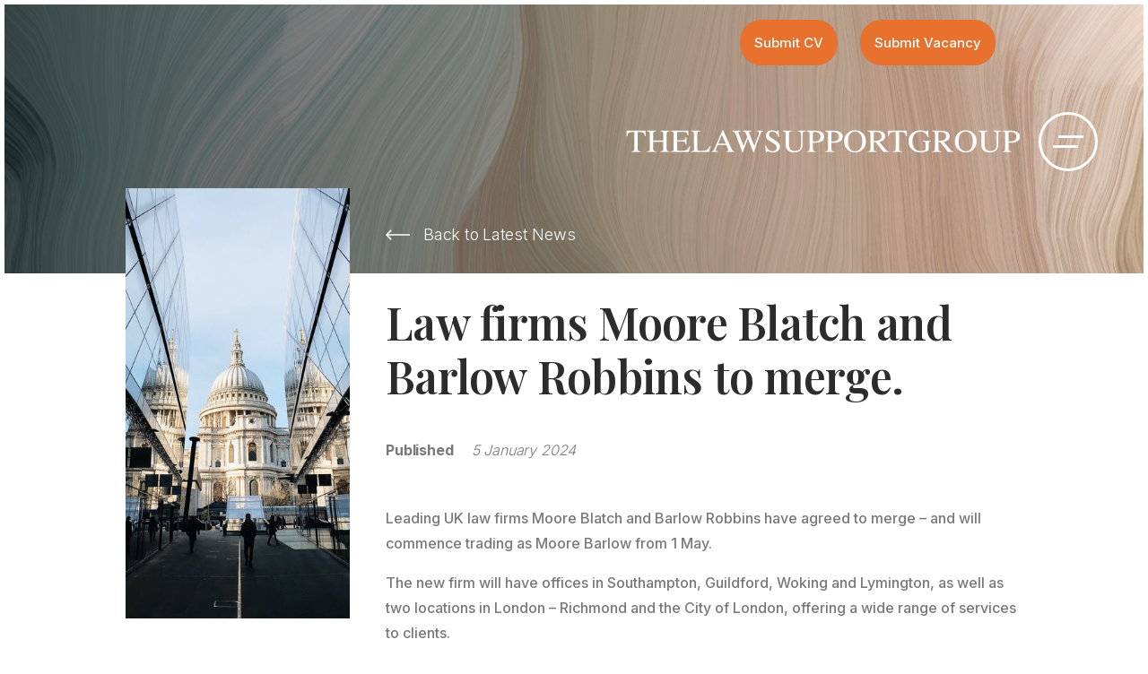

--- FILE ---
content_type: text/html
request_url: https://lawsupport.co.uk/news/law-firms-moore-blatch-and-barlow-robbins-to-merge/
body_size: 13355
content:
<!DOCTYPE html><html lang="en"><head><meta charSet="utf-8"/><meta name="viewport" content="initial-scale=1.0, width=device-width"/><title>Law Support - The Law Support Group</title><meta name="title" content="Law Support - The Law Support Group"/><meta name="description" content="Established in 1997 the Law Support Group is a dedicated legal recruitment consultancy, a leading provider of legal staff into UK, US, International and specialist firms."/><link rel="canonical" href="https://www.lawsupport.co.uk/news/law-firms-moore-blatch-and-barlow-robbins-to-merge/"/><meta name="twitter:image" content=""/><meta name="twitter:description" content="Established in 1997 the Law Support Group is a dedicated legal recruitment consultancy, a leading provider of legal staff into UK, US, International and specialist firms."/><meta name="twitter:card" content="summary_large_image"/><meta name="twitter:title" content="Law Support - The Law Support Group"/><meta name="robots" content="index,follow"/><meta property="og:title" content="Law Support - The Law Support Group"/><meta property="og:description" content="Established in 1997 the Law Support Group is a dedicated legal recruitment consultancy, a leading provider of legal staff into UK, US, International and specialist firms."/><meta property="og:url" content="https://www.lawsupport.co.uk/news/law-firms-moore-blatch-and-barlow-robbins-to-merge/"/><meta property="og:image" content="https://law-support.sites.sourceflow.co.uk/og-image.png"/><meta property="og:image:alt" content="Law Support - The Law Support Group"/><meta property="og:image:type" content="image/png"/><meta property="og:image:width" content="1200"/><meta property="og:image:height" content="600"/><meta property="og:site_name" content="The Law Support Group"/><meta name="next-head-count" content="20"/><link rel="icon" href="/favicon.ico"/><link rel="preconnect" href="https://fonts.googleapis.com"/><link rel="preconnect" href="https://fonts.gstatic.com" crossorigin="true"/><meta property="og:image" content="/og-image.png"/><script async="" src="https://www.googletagmanager.com/gtag/js?id=G-1WXW7RHDDX"></script><script>
                    window.dataLayer = window.dataLayer || [];
                    function gtag(){dataLayer.push(arguments);}
                    gtag('js', new Date());
                    gtag('config', 'G-1WXW7RHDDX');
                  </script><script async="" src="https://www.googletagmanager.com/gtag/js?id=G-5FTYFFHJTL"></script><script>
                    window.dataLayer = window.dataLayer || [];
                    function gtag(){dataLayer.push(arguments);}
                    gtag('js', new Date());
                    gtag('config', 'G-5FTYFFHJTL');
                  </script><script async="" src="https://www.googletagmanager.com/gtag/js?id=G-9NDZ0Y7SQK"></script><script>
                    window.dataLayer = window.dataLayer || [];
                    function gtag(){dataLayer.push(arguments);}
                    gtag('js', new Date());
                    gtag('config', 'G-9NDZ0Y7SQK');
                  </script><link rel="preconnect" href="https://fonts.gstatic.com" crossorigin /><link rel="preload" href="/_next/static/css/a02a1e7584ab3a04.css" as="style"/><link rel="stylesheet" href="/_next/static/css/a02a1e7584ab3a04.css" data-n-g=""/><link rel="preload" href="/_next/static/css/a31cdb038f1df144.css" as="style"/><link rel="stylesheet" href="/_next/static/css/a31cdb038f1df144.css" data-n-p=""/><noscript data-n-css=""></noscript><script defer="" nomodule="" src="/_next/static/chunks/polyfills-c67a75d1b6f99dc8.js"></script><script src="/_next/static/chunks/webpack-b6d3ed25d43fb171.js" defer=""></script><script src="/_next/static/chunks/framework-4556c45dd113b893.js" defer=""></script><script src="/_next/static/chunks/main-e3ebb63a377d1da4.js" defer=""></script><script src="/_next/static/chunks/pages/_app-b328f42f86fcba75.js" defer=""></script><script src="/_next/static/chunks/962-4ade384894fd2c56.js" defer=""></script><script src="/_next/static/chunks/546-a073627b35e90ab4.js" defer=""></script><script src="/_next/static/chunks/pages/news/%5Burl_slug%5D-0230382c58f4f665.js" defer=""></script><script src="/_next/static/Mv47etNi2WHCJy8CxZ6bp/_buildManifest.js" defer=""></script><script src="/_next/static/Mv47etNi2WHCJy8CxZ6bp/_ssgManifest.js" defer=""></script><style data-href="https://fonts.googleapis.com/css2?family=Lexend+Deca:wght@400;500;700&display=swap">@font-face{font-family:'Lexend Deca';font-style:normal;font-weight:400;font-display:swap;src:url(https://fonts.gstatic.com/l/font?kit=K2FifZFYk-dHSE0UPPuwQ7CrD94i-NCKm-U48M1Arw&skey=885fac1a2cdd625a&v=v25) format('woff')}@font-face{font-family:'Lexend Deca';font-style:normal;font-weight:500;font-display:swap;src:url(https://fonts.gstatic.com/l/font?kit=K2FifZFYk-dHSE0UPPuwQ7CrD94i-NCKm-U4ws1Arw&skey=885fac1a2cdd625a&v=v25) format('woff')}@font-face{font-family:'Lexend Deca';font-style:normal;font-weight:700;font-display:swap;src:url(https://fonts.gstatic.com/l/font?kit=K2FifZFYk-dHSE0UPPuwQ7CrD94i-NCKm-U4F8pArw&skey=885fac1a2cdd625a&v=v25) format('woff')}@font-face{font-family:'Lexend Deca';font-style:normal;font-weight:400;font-display:swap;src:url(https://fonts.gstatic.com/s/lexenddeca/v25/K2F1fZFYk-dHSE0UPPuwQ5qoJy_YZ2ONtuQ.woff2) format('woff2');unicode-range:U+0102-0103,U+0110-0111,U+0128-0129,U+0168-0169,U+01A0-01A1,U+01AF-01B0,U+0300-0301,U+0303-0304,U+0308-0309,U+0323,U+0329,U+1EA0-1EF9,U+20AB}@font-face{font-family:'Lexend Deca';font-style:normal;font-weight:400;font-display:swap;src:url(https://fonts.gstatic.com/s/lexenddeca/v25/K2F1fZFYk-dHSE0UPPuwQ5qpJy_YZ2ONtuQ.woff2) format('woff2');unicode-range:U+0100-02BA,U+02BD-02C5,U+02C7-02CC,U+02CE-02D7,U+02DD-02FF,U+0304,U+0308,U+0329,U+1D00-1DBF,U+1E00-1E9F,U+1EF2-1EFF,U+2020,U+20A0-20AB,U+20AD-20C0,U+2113,U+2C60-2C7F,U+A720-A7FF}@font-face{font-family:'Lexend Deca';font-style:normal;font-weight:400;font-display:swap;src:url(https://fonts.gstatic.com/s/lexenddeca/v25/K2F1fZFYk-dHSE0UPPuwQ5qnJy_YZ2ON.woff2) format('woff2');unicode-range:U+0000-00FF,U+0131,U+0152-0153,U+02BB-02BC,U+02C6,U+02DA,U+02DC,U+0304,U+0308,U+0329,U+2000-206F,U+20AC,U+2122,U+2191,U+2193,U+2212,U+2215,U+FEFF,U+FFFD}@font-face{font-family:'Lexend Deca';font-style:normal;font-weight:500;font-display:swap;src:url(https://fonts.gstatic.com/s/lexenddeca/v25/K2F1fZFYk-dHSE0UPPuwQ5qoJy_YZ2ONtuQ.woff2) format('woff2');unicode-range:U+0102-0103,U+0110-0111,U+0128-0129,U+0168-0169,U+01A0-01A1,U+01AF-01B0,U+0300-0301,U+0303-0304,U+0308-0309,U+0323,U+0329,U+1EA0-1EF9,U+20AB}@font-face{font-family:'Lexend Deca';font-style:normal;font-weight:500;font-display:swap;src:url(https://fonts.gstatic.com/s/lexenddeca/v25/K2F1fZFYk-dHSE0UPPuwQ5qpJy_YZ2ONtuQ.woff2) format('woff2');unicode-range:U+0100-02BA,U+02BD-02C5,U+02C7-02CC,U+02CE-02D7,U+02DD-02FF,U+0304,U+0308,U+0329,U+1D00-1DBF,U+1E00-1E9F,U+1EF2-1EFF,U+2020,U+20A0-20AB,U+20AD-20C0,U+2113,U+2C60-2C7F,U+A720-A7FF}@font-face{font-family:'Lexend Deca';font-style:normal;font-weight:500;font-display:swap;src:url(https://fonts.gstatic.com/s/lexenddeca/v25/K2F1fZFYk-dHSE0UPPuwQ5qnJy_YZ2ON.woff2) format('woff2');unicode-range:U+0000-00FF,U+0131,U+0152-0153,U+02BB-02BC,U+02C6,U+02DA,U+02DC,U+0304,U+0308,U+0329,U+2000-206F,U+20AC,U+2122,U+2191,U+2193,U+2212,U+2215,U+FEFF,U+FFFD}@font-face{font-family:'Lexend Deca';font-style:normal;font-weight:700;font-display:swap;src:url(https://fonts.gstatic.com/s/lexenddeca/v25/K2F1fZFYk-dHSE0UPPuwQ5qoJy_YZ2ONtuQ.woff2) format('woff2');unicode-range:U+0102-0103,U+0110-0111,U+0128-0129,U+0168-0169,U+01A0-01A1,U+01AF-01B0,U+0300-0301,U+0303-0304,U+0308-0309,U+0323,U+0329,U+1EA0-1EF9,U+20AB}@font-face{font-family:'Lexend Deca';font-style:normal;font-weight:700;font-display:swap;src:url(https://fonts.gstatic.com/s/lexenddeca/v25/K2F1fZFYk-dHSE0UPPuwQ5qpJy_YZ2ONtuQ.woff2) format('woff2');unicode-range:U+0100-02BA,U+02BD-02C5,U+02C7-02CC,U+02CE-02D7,U+02DD-02FF,U+0304,U+0308,U+0329,U+1D00-1DBF,U+1E00-1E9F,U+1EF2-1EFF,U+2020,U+20A0-20AB,U+20AD-20C0,U+2113,U+2C60-2C7F,U+A720-A7FF}@font-face{font-family:'Lexend Deca';font-style:normal;font-weight:700;font-display:swap;src:url(https://fonts.gstatic.com/s/lexenddeca/v25/K2F1fZFYk-dHSE0UPPuwQ5qnJy_YZ2ON.woff2) format('woff2');unicode-range:U+0000-00FF,U+0131,U+0152-0153,U+02BB-02BC,U+02C6,U+02DA,U+02DC,U+0304,U+0308,U+0329,U+2000-206F,U+20AC,U+2122,U+2191,U+2193,U+2212,U+2215,U+FEFF,U+FFFD}</style><style data-href="https://fonts.googleapis.com/css2?family=Inter:wght@100;300;500;700&family=Playfair+Display:wght@400;500;600;700;800&display=swap">@font-face{font-family:'Inter';font-style:normal;font-weight:100;font-display:swap;src:url(https://fonts.gstatic.com/l/font?kit=UcCO3FwrK3iLTeHuS_nVMrMxCp50SjIw2boKoduKmMEVuLyeMZs&skey=c491285d6722e4fa&v=v20) format('woff')}@font-face{font-family:'Inter';font-style:normal;font-weight:300;font-display:swap;src:url(https://fonts.gstatic.com/l/font?kit=UcCO3FwrK3iLTeHuS_nVMrMxCp50SjIw2boKoduKmMEVuOKfMZs&skey=c491285d6722e4fa&v=v20) format('woff')}@font-face{font-family:'Inter';font-style:normal;font-weight:500;font-display:swap;src:url(https://fonts.gstatic.com/l/font?kit=UcCO3FwrK3iLTeHuS_nVMrMxCp50SjIw2boKoduKmMEVuI6fMZs&skey=c491285d6722e4fa&v=v20) format('woff')}@font-face{font-family:'Inter';font-style:normal;font-weight:700;font-display:swap;src:url(https://fonts.gstatic.com/l/font?kit=UcCO3FwrK3iLTeHuS_nVMrMxCp50SjIw2boKoduKmMEVuFuYMZs&skey=c491285d6722e4fa&v=v20) format('woff')}@font-face{font-family:'Playfair Display';font-style:normal;font-weight:400;font-display:swap;src:url(https://fonts.gstatic.com/l/font?kit=nuFvD-vYSZviVYUb_rj3ij__anPXJzDwcbmjWBN2PKdFvUDT&skey=f3b68f0152604ed9&v=v40) format('woff')}@font-face{font-family:'Playfair Display';font-style:normal;font-weight:500;font-display:swap;src:url(https://fonts.gstatic.com/l/font?kit=nuFvD-vYSZviVYUb_rj3ij__anPXJzDwcbmjWBN2PKd3vUDT&skey=f3b68f0152604ed9&v=v40) format('woff')}@font-face{font-family:'Playfair Display';font-style:normal;font-weight:600;font-display:swap;src:url(https://fonts.gstatic.com/l/font?kit=nuFvD-vYSZviVYUb_rj3ij__anPXJzDwcbmjWBN2PKebukDT&skey=f3b68f0152604ed9&v=v40) format('woff')}@font-face{font-family:'Playfair Display';font-style:normal;font-weight:700;font-display:swap;src:url(https://fonts.gstatic.com/l/font?kit=nuFvD-vYSZviVYUb_rj3ij__anPXJzDwcbmjWBN2PKeiukDT&skey=f3b68f0152604ed9&v=v40) format('woff')}@font-face{font-family:'Playfair Display';font-style:normal;font-weight:800;font-display:swap;src:url(https://fonts.gstatic.com/l/font?kit=nuFvD-vYSZviVYUb_rj3ij__anPXJzDwcbmjWBN2PKfFukDT&skey=f3b68f0152604ed9&v=v40) format('woff')}@font-face{font-family:'Inter';font-style:normal;font-weight:100;font-display:swap;src:url(https://fonts.gstatic.com/s/inter/v20/UcC73FwrK3iLTeHuS_nVMrMxCp50SjIa2JL7W0Q5n-wU.woff2) format('woff2');unicode-range:U+0460-052F,U+1C80-1C8A,U+20B4,U+2DE0-2DFF,U+A640-A69F,U+FE2E-FE2F}@font-face{font-family:'Inter';font-style:normal;font-weight:100;font-display:swap;src:url(https://fonts.gstatic.com/s/inter/v20/UcC73FwrK3iLTeHuS_nVMrMxCp50SjIa0ZL7W0Q5n-wU.woff2) format('woff2');unicode-range:U+0301,U+0400-045F,U+0490-0491,U+04B0-04B1,U+2116}@font-face{font-family:'Inter';font-style:normal;font-weight:100;font-display:swap;src:url(https://fonts.gstatic.com/s/inter/v20/UcC73FwrK3iLTeHuS_nVMrMxCp50SjIa2ZL7W0Q5n-wU.woff2) format('woff2');unicode-range:U+1F00-1FFF}@font-face{font-family:'Inter';font-style:normal;font-weight:100;font-display:swap;src:url(https://fonts.gstatic.com/s/inter/v20/UcC73FwrK3iLTeHuS_nVMrMxCp50SjIa1pL7W0Q5n-wU.woff2) format('woff2');unicode-range:U+0370-0377,U+037A-037F,U+0384-038A,U+038C,U+038E-03A1,U+03A3-03FF}@font-face{font-family:'Inter';font-style:normal;font-weight:100;font-display:swap;src:url(https://fonts.gstatic.com/s/inter/v20/UcC73FwrK3iLTeHuS_nVMrMxCp50SjIa2pL7W0Q5n-wU.woff2) format('woff2');unicode-range:U+0102-0103,U+0110-0111,U+0128-0129,U+0168-0169,U+01A0-01A1,U+01AF-01B0,U+0300-0301,U+0303-0304,U+0308-0309,U+0323,U+0329,U+1EA0-1EF9,U+20AB}@font-face{font-family:'Inter';font-style:normal;font-weight:100;font-display:swap;src:url(https://fonts.gstatic.com/s/inter/v20/UcC73FwrK3iLTeHuS_nVMrMxCp50SjIa25L7W0Q5n-wU.woff2) format('woff2');unicode-range:U+0100-02BA,U+02BD-02C5,U+02C7-02CC,U+02CE-02D7,U+02DD-02FF,U+0304,U+0308,U+0329,U+1D00-1DBF,U+1E00-1E9F,U+1EF2-1EFF,U+2020,U+20A0-20AB,U+20AD-20C0,U+2113,U+2C60-2C7F,U+A720-A7FF}@font-face{font-family:'Inter';font-style:normal;font-weight:100;font-display:swap;src:url(https://fonts.gstatic.com/s/inter/v20/UcC73FwrK3iLTeHuS_nVMrMxCp50SjIa1ZL7W0Q5nw.woff2) format('woff2');unicode-range:U+0000-00FF,U+0131,U+0152-0153,U+02BB-02BC,U+02C6,U+02DA,U+02DC,U+0304,U+0308,U+0329,U+2000-206F,U+20AC,U+2122,U+2191,U+2193,U+2212,U+2215,U+FEFF,U+FFFD}@font-face{font-family:'Inter';font-style:normal;font-weight:300;font-display:swap;src:url(https://fonts.gstatic.com/s/inter/v20/UcC73FwrK3iLTeHuS_nVMrMxCp50SjIa2JL7W0Q5n-wU.woff2) format('woff2');unicode-range:U+0460-052F,U+1C80-1C8A,U+20B4,U+2DE0-2DFF,U+A640-A69F,U+FE2E-FE2F}@font-face{font-family:'Inter';font-style:normal;font-weight:300;font-display:swap;src:url(https://fonts.gstatic.com/s/inter/v20/UcC73FwrK3iLTeHuS_nVMrMxCp50SjIa0ZL7W0Q5n-wU.woff2) format('woff2');unicode-range:U+0301,U+0400-045F,U+0490-0491,U+04B0-04B1,U+2116}@font-face{font-family:'Inter';font-style:normal;font-weight:300;font-display:swap;src:url(https://fonts.gstatic.com/s/inter/v20/UcC73FwrK3iLTeHuS_nVMrMxCp50SjIa2ZL7W0Q5n-wU.woff2) format('woff2');unicode-range:U+1F00-1FFF}@font-face{font-family:'Inter';font-style:normal;font-weight:300;font-display:swap;src:url(https://fonts.gstatic.com/s/inter/v20/UcC73FwrK3iLTeHuS_nVMrMxCp50SjIa1pL7W0Q5n-wU.woff2) format('woff2');unicode-range:U+0370-0377,U+037A-037F,U+0384-038A,U+038C,U+038E-03A1,U+03A3-03FF}@font-face{font-family:'Inter';font-style:normal;font-weight:300;font-display:swap;src:url(https://fonts.gstatic.com/s/inter/v20/UcC73FwrK3iLTeHuS_nVMrMxCp50SjIa2pL7W0Q5n-wU.woff2) format('woff2');unicode-range:U+0102-0103,U+0110-0111,U+0128-0129,U+0168-0169,U+01A0-01A1,U+01AF-01B0,U+0300-0301,U+0303-0304,U+0308-0309,U+0323,U+0329,U+1EA0-1EF9,U+20AB}@font-face{font-family:'Inter';font-style:normal;font-weight:300;font-display:swap;src:url(https://fonts.gstatic.com/s/inter/v20/UcC73FwrK3iLTeHuS_nVMrMxCp50SjIa25L7W0Q5n-wU.woff2) format('woff2');unicode-range:U+0100-02BA,U+02BD-02C5,U+02C7-02CC,U+02CE-02D7,U+02DD-02FF,U+0304,U+0308,U+0329,U+1D00-1DBF,U+1E00-1E9F,U+1EF2-1EFF,U+2020,U+20A0-20AB,U+20AD-20C0,U+2113,U+2C60-2C7F,U+A720-A7FF}@font-face{font-family:'Inter';font-style:normal;font-weight:300;font-display:swap;src:url(https://fonts.gstatic.com/s/inter/v20/UcC73FwrK3iLTeHuS_nVMrMxCp50SjIa1ZL7W0Q5nw.woff2) format('woff2');unicode-range:U+0000-00FF,U+0131,U+0152-0153,U+02BB-02BC,U+02C6,U+02DA,U+02DC,U+0304,U+0308,U+0329,U+2000-206F,U+20AC,U+2122,U+2191,U+2193,U+2212,U+2215,U+FEFF,U+FFFD}@font-face{font-family:'Inter';font-style:normal;font-weight:500;font-display:swap;src:url(https://fonts.gstatic.com/s/inter/v20/UcC73FwrK3iLTeHuS_nVMrMxCp50SjIa2JL7W0Q5n-wU.woff2) format('woff2');unicode-range:U+0460-052F,U+1C80-1C8A,U+20B4,U+2DE0-2DFF,U+A640-A69F,U+FE2E-FE2F}@font-face{font-family:'Inter';font-style:normal;font-weight:500;font-display:swap;src:url(https://fonts.gstatic.com/s/inter/v20/UcC73FwrK3iLTeHuS_nVMrMxCp50SjIa0ZL7W0Q5n-wU.woff2) format('woff2');unicode-range:U+0301,U+0400-045F,U+0490-0491,U+04B0-04B1,U+2116}@font-face{font-family:'Inter';font-style:normal;font-weight:500;font-display:swap;src:url(https://fonts.gstatic.com/s/inter/v20/UcC73FwrK3iLTeHuS_nVMrMxCp50SjIa2ZL7W0Q5n-wU.woff2) format('woff2');unicode-range:U+1F00-1FFF}@font-face{font-family:'Inter';font-style:normal;font-weight:500;font-display:swap;src:url(https://fonts.gstatic.com/s/inter/v20/UcC73FwrK3iLTeHuS_nVMrMxCp50SjIa1pL7W0Q5n-wU.woff2) format('woff2');unicode-range:U+0370-0377,U+037A-037F,U+0384-038A,U+038C,U+038E-03A1,U+03A3-03FF}@font-face{font-family:'Inter';font-style:normal;font-weight:500;font-display:swap;src:url(https://fonts.gstatic.com/s/inter/v20/UcC73FwrK3iLTeHuS_nVMrMxCp50SjIa2pL7W0Q5n-wU.woff2) format('woff2');unicode-range:U+0102-0103,U+0110-0111,U+0128-0129,U+0168-0169,U+01A0-01A1,U+01AF-01B0,U+0300-0301,U+0303-0304,U+0308-0309,U+0323,U+0329,U+1EA0-1EF9,U+20AB}@font-face{font-family:'Inter';font-style:normal;font-weight:500;font-display:swap;src:url(https://fonts.gstatic.com/s/inter/v20/UcC73FwrK3iLTeHuS_nVMrMxCp50SjIa25L7W0Q5n-wU.woff2) format('woff2');unicode-range:U+0100-02BA,U+02BD-02C5,U+02C7-02CC,U+02CE-02D7,U+02DD-02FF,U+0304,U+0308,U+0329,U+1D00-1DBF,U+1E00-1E9F,U+1EF2-1EFF,U+2020,U+20A0-20AB,U+20AD-20C0,U+2113,U+2C60-2C7F,U+A720-A7FF}@font-face{font-family:'Inter';font-style:normal;font-weight:500;font-display:swap;src:url(https://fonts.gstatic.com/s/inter/v20/UcC73FwrK3iLTeHuS_nVMrMxCp50SjIa1ZL7W0Q5nw.woff2) format('woff2');unicode-range:U+0000-00FF,U+0131,U+0152-0153,U+02BB-02BC,U+02C6,U+02DA,U+02DC,U+0304,U+0308,U+0329,U+2000-206F,U+20AC,U+2122,U+2191,U+2193,U+2212,U+2215,U+FEFF,U+FFFD}@font-face{font-family:'Inter';font-style:normal;font-weight:700;font-display:swap;src:url(https://fonts.gstatic.com/s/inter/v20/UcC73FwrK3iLTeHuS_nVMrMxCp50SjIa2JL7W0Q5n-wU.woff2) format('woff2');unicode-range:U+0460-052F,U+1C80-1C8A,U+20B4,U+2DE0-2DFF,U+A640-A69F,U+FE2E-FE2F}@font-face{font-family:'Inter';font-style:normal;font-weight:700;font-display:swap;src:url(https://fonts.gstatic.com/s/inter/v20/UcC73FwrK3iLTeHuS_nVMrMxCp50SjIa0ZL7W0Q5n-wU.woff2) format('woff2');unicode-range:U+0301,U+0400-045F,U+0490-0491,U+04B0-04B1,U+2116}@font-face{font-family:'Inter';font-style:normal;font-weight:700;font-display:swap;src:url(https://fonts.gstatic.com/s/inter/v20/UcC73FwrK3iLTeHuS_nVMrMxCp50SjIa2ZL7W0Q5n-wU.woff2) format('woff2');unicode-range:U+1F00-1FFF}@font-face{font-family:'Inter';font-style:normal;font-weight:700;font-display:swap;src:url(https://fonts.gstatic.com/s/inter/v20/UcC73FwrK3iLTeHuS_nVMrMxCp50SjIa1pL7W0Q5n-wU.woff2) format('woff2');unicode-range:U+0370-0377,U+037A-037F,U+0384-038A,U+038C,U+038E-03A1,U+03A3-03FF}@font-face{font-family:'Inter';font-style:normal;font-weight:700;font-display:swap;src:url(https://fonts.gstatic.com/s/inter/v20/UcC73FwrK3iLTeHuS_nVMrMxCp50SjIa2pL7W0Q5n-wU.woff2) format('woff2');unicode-range:U+0102-0103,U+0110-0111,U+0128-0129,U+0168-0169,U+01A0-01A1,U+01AF-01B0,U+0300-0301,U+0303-0304,U+0308-0309,U+0323,U+0329,U+1EA0-1EF9,U+20AB}@font-face{font-family:'Inter';font-style:normal;font-weight:700;font-display:swap;src:url(https://fonts.gstatic.com/s/inter/v20/UcC73FwrK3iLTeHuS_nVMrMxCp50SjIa25L7W0Q5n-wU.woff2) format('woff2');unicode-range:U+0100-02BA,U+02BD-02C5,U+02C7-02CC,U+02CE-02D7,U+02DD-02FF,U+0304,U+0308,U+0329,U+1D00-1DBF,U+1E00-1E9F,U+1EF2-1EFF,U+2020,U+20A0-20AB,U+20AD-20C0,U+2113,U+2C60-2C7F,U+A720-A7FF}@font-face{font-family:'Inter';font-style:normal;font-weight:700;font-display:swap;src:url(https://fonts.gstatic.com/s/inter/v20/UcC73FwrK3iLTeHuS_nVMrMxCp50SjIa1ZL7W0Q5nw.woff2) format('woff2');unicode-range:U+0000-00FF,U+0131,U+0152-0153,U+02BB-02BC,U+02C6,U+02DA,U+02DC,U+0304,U+0308,U+0329,U+2000-206F,U+20AC,U+2122,U+2191,U+2193,U+2212,U+2215,U+FEFF,U+FFFD}@font-face{font-family:'Playfair Display';font-style:normal;font-weight:400;font-display:swap;src:url(https://fonts.gstatic.com/s/playfairdisplay/v40/nuFiD-vYSZviVYUb_rj3ij__anPXDTjYgEM86xRbPQ.woff2) format('woff2');unicode-range:U+0301,U+0400-045F,U+0490-0491,U+04B0-04B1,U+2116}@font-face{font-family:'Playfair Display';font-style:normal;font-weight:400;font-display:swap;src:url(https://fonts.gstatic.com/s/playfairdisplay/v40/nuFiD-vYSZviVYUb_rj3ij__anPXDTPYgEM86xRbPQ.woff2) format('woff2');unicode-range:U+0102-0103,U+0110-0111,U+0128-0129,U+0168-0169,U+01A0-01A1,U+01AF-01B0,U+0300-0301,U+0303-0304,U+0308-0309,U+0323,U+0329,U+1EA0-1EF9,U+20AB}@font-face{font-family:'Playfair Display';font-style:normal;font-weight:400;font-display:swap;src:url(https://fonts.gstatic.com/s/playfairdisplay/v40/nuFiD-vYSZviVYUb_rj3ij__anPXDTLYgEM86xRbPQ.woff2) format('woff2');unicode-range:U+0100-02BA,U+02BD-02C5,U+02C7-02CC,U+02CE-02D7,U+02DD-02FF,U+0304,U+0308,U+0329,U+1D00-1DBF,U+1E00-1E9F,U+1EF2-1EFF,U+2020,U+20A0-20AB,U+20AD-20C0,U+2113,U+2C60-2C7F,U+A720-A7FF}@font-face{font-family:'Playfair Display';font-style:normal;font-weight:400;font-display:swap;src:url(https://fonts.gstatic.com/s/playfairdisplay/v40/nuFiD-vYSZviVYUb_rj3ij__anPXDTzYgEM86xQ.woff2) format('woff2');unicode-range:U+0000-00FF,U+0131,U+0152-0153,U+02BB-02BC,U+02C6,U+02DA,U+02DC,U+0304,U+0308,U+0329,U+2000-206F,U+20AC,U+2122,U+2191,U+2193,U+2212,U+2215,U+FEFF,U+FFFD}@font-face{font-family:'Playfair Display';font-style:normal;font-weight:500;font-display:swap;src:url(https://fonts.gstatic.com/s/playfairdisplay/v40/nuFiD-vYSZviVYUb_rj3ij__anPXDTjYgEM86xRbPQ.woff2) format('woff2');unicode-range:U+0301,U+0400-045F,U+0490-0491,U+04B0-04B1,U+2116}@font-face{font-family:'Playfair Display';font-style:normal;font-weight:500;font-display:swap;src:url(https://fonts.gstatic.com/s/playfairdisplay/v40/nuFiD-vYSZviVYUb_rj3ij__anPXDTPYgEM86xRbPQ.woff2) format('woff2');unicode-range:U+0102-0103,U+0110-0111,U+0128-0129,U+0168-0169,U+01A0-01A1,U+01AF-01B0,U+0300-0301,U+0303-0304,U+0308-0309,U+0323,U+0329,U+1EA0-1EF9,U+20AB}@font-face{font-family:'Playfair Display';font-style:normal;font-weight:500;font-display:swap;src:url(https://fonts.gstatic.com/s/playfairdisplay/v40/nuFiD-vYSZviVYUb_rj3ij__anPXDTLYgEM86xRbPQ.woff2) format('woff2');unicode-range:U+0100-02BA,U+02BD-02C5,U+02C7-02CC,U+02CE-02D7,U+02DD-02FF,U+0304,U+0308,U+0329,U+1D00-1DBF,U+1E00-1E9F,U+1EF2-1EFF,U+2020,U+20A0-20AB,U+20AD-20C0,U+2113,U+2C60-2C7F,U+A720-A7FF}@font-face{font-family:'Playfair Display';font-style:normal;font-weight:500;font-display:swap;src:url(https://fonts.gstatic.com/s/playfairdisplay/v40/nuFiD-vYSZviVYUb_rj3ij__anPXDTzYgEM86xQ.woff2) format('woff2');unicode-range:U+0000-00FF,U+0131,U+0152-0153,U+02BB-02BC,U+02C6,U+02DA,U+02DC,U+0304,U+0308,U+0329,U+2000-206F,U+20AC,U+2122,U+2191,U+2193,U+2212,U+2215,U+FEFF,U+FFFD}@font-face{font-family:'Playfair Display';font-style:normal;font-weight:600;font-display:swap;src:url(https://fonts.gstatic.com/s/playfairdisplay/v40/nuFiD-vYSZviVYUb_rj3ij__anPXDTjYgEM86xRbPQ.woff2) format('woff2');unicode-range:U+0301,U+0400-045F,U+0490-0491,U+04B0-04B1,U+2116}@font-face{font-family:'Playfair Display';font-style:normal;font-weight:600;font-display:swap;src:url(https://fonts.gstatic.com/s/playfairdisplay/v40/nuFiD-vYSZviVYUb_rj3ij__anPXDTPYgEM86xRbPQ.woff2) format('woff2');unicode-range:U+0102-0103,U+0110-0111,U+0128-0129,U+0168-0169,U+01A0-01A1,U+01AF-01B0,U+0300-0301,U+0303-0304,U+0308-0309,U+0323,U+0329,U+1EA0-1EF9,U+20AB}@font-face{font-family:'Playfair Display';font-style:normal;font-weight:600;font-display:swap;src:url(https://fonts.gstatic.com/s/playfairdisplay/v40/nuFiD-vYSZviVYUb_rj3ij__anPXDTLYgEM86xRbPQ.woff2) format('woff2');unicode-range:U+0100-02BA,U+02BD-02C5,U+02C7-02CC,U+02CE-02D7,U+02DD-02FF,U+0304,U+0308,U+0329,U+1D00-1DBF,U+1E00-1E9F,U+1EF2-1EFF,U+2020,U+20A0-20AB,U+20AD-20C0,U+2113,U+2C60-2C7F,U+A720-A7FF}@font-face{font-family:'Playfair Display';font-style:normal;font-weight:600;font-display:swap;src:url(https://fonts.gstatic.com/s/playfairdisplay/v40/nuFiD-vYSZviVYUb_rj3ij__anPXDTzYgEM86xQ.woff2) format('woff2');unicode-range:U+0000-00FF,U+0131,U+0152-0153,U+02BB-02BC,U+02C6,U+02DA,U+02DC,U+0304,U+0308,U+0329,U+2000-206F,U+20AC,U+2122,U+2191,U+2193,U+2212,U+2215,U+FEFF,U+FFFD}@font-face{font-family:'Playfair Display';font-style:normal;font-weight:700;font-display:swap;src:url(https://fonts.gstatic.com/s/playfairdisplay/v40/nuFiD-vYSZviVYUb_rj3ij__anPXDTjYgEM86xRbPQ.woff2) format('woff2');unicode-range:U+0301,U+0400-045F,U+0490-0491,U+04B0-04B1,U+2116}@font-face{font-family:'Playfair Display';font-style:normal;font-weight:700;font-display:swap;src:url(https://fonts.gstatic.com/s/playfairdisplay/v40/nuFiD-vYSZviVYUb_rj3ij__anPXDTPYgEM86xRbPQ.woff2) format('woff2');unicode-range:U+0102-0103,U+0110-0111,U+0128-0129,U+0168-0169,U+01A0-01A1,U+01AF-01B0,U+0300-0301,U+0303-0304,U+0308-0309,U+0323,U+0329,U+1EA0-1EF9,U+20AB}@font-face{font-family:'Playfair Display';font-style:normal;font-weight:700;font-display:swap;src:url(https://fonts.gstatic.com/s/playfairdisplay/v40/nuFiD-vYSZviVYUb_rj3ij__anPXDTLYgEM86xRbPQ.woff2) format('woff2');unicode-range:U+0100-02BA,U+02BD-02C5,U+02C7-02CC,U+02CE-02D7,U+02DD-02FF,U+0304,U+0308,U+0329,U+1D00-1DBF,U+1E00-1E9F,U+1EF2-1EFF,U+2020,U+20A0-20AB,U+20AD-20C0,U+2113,U+2C60-2C7F,U+A720-A7FF}@font-face{font-family:'Playfair Display';font-style:normal;font-weight:700;font-display:swap;src:url(https://fonts.gstatic.com/s/playfairdisplay/v40/nuFiD-vYSZviVYUb_rj3ij__anPXDTzYgEM86xQ.woff2) format('woff2');unicode-range:U+0000-00FF,U+0131,U+0152-0153,U+02BB-02BC,U+02C6,U+02DA,U+02DC,U+0304,U+0308,U+0329,U+2000-206F,U+20AC,U+2122,U+2191,U+2193,U+2212,U+2215,U+FEFF,U+FFFD}@font-face{font-family:'Playfair Display';font-style:normal;font-weight:800;font-display:swap;src:url(https://fonts.gstatic.com/s/playfairdisplay/v40/nuFiD-vYSZviVYUb_rj3ij__anPXDTjYgEM86xRbPQ.woff2) format('woff2');unicode-range:U+0301,U+0400-045F,U+0490-0491,U+04B0-04B1,U+2116}@font-face{font-family:'Playfair Display';font-style:normal;font-weight:800;font-display:swap;src:url(https://fonts.gstatic.com/s/playfairdisplay/v40/nuFiD-vYSZviVYUb_rj3ij__anPXDTPYgEM86xRbPQ.woff2) format('woff2');unicode-range:U+0102-0103,U+0110-0111,U+0128-0129,U+0168-0169,U+01A0-01A1,U+01AF-01B0,U+0300-0301,U+0303-0304,U+0308-0309,U+0323,U+0329,U+1EA0-1EF9,U+20AB}@font-face{font-family:'Playfair Display';font-style:normal;font-weight:800;font-display:swap;src:url(https://fonts.gstatic.com/s/playfairdisplay/v40/nuFiD-vYSZviVYUb_rj3ij__anPXDTLYgEM86xRbPQ.woff2) format('woff2');unicode-range:U+0100-02BA,U+02BD-02C5,U+02C7-02CC,U+02CE-02D7,U+02DD-02FF,U+0304,U+0308,U+0329,U+1D00-1DBF,U+1E00-1E9F,U+1EF2-1EFF,U+2020,U+20A0-20AB,U+20AD-20C0,U+2113,U+2C60-2C7F,U+A720-A7FF}@font-face{font-family:'Playfair Display';font-style:normal;font-weight:800;font-display:swap;src:url(https://fonts.gstatic.com/s/playfairdisplay/v40/nuFiD-vYSZviVYUb_rj3ij__anPXDTzYgEM86xQ.woff2) format('woff2');unicode-range:U+0000-00FF,U+0131,U+0152-0153,U+02BB-02BC,U+02C6,U+02DA,U+02DC,U+0304,U+0308,U+0329,U+2000-206F,U+20AC,U+2122,U+2191,U+2193,U+2212,U+2215,U+FEFF,U+FFFD}</style></head><body><div id="__next"><div><header id="Header" class="styles_Header__SFkYf header menu_closed"><div class="styles_wrapper__qnFW2"><div class="styles_top_links_wrapper__js8FU"><ul class="styles_top_links__VWrE8"><li data-aos="fade-down" data-aos-delay="550" data-aos-once="true"><a href="/upload-your-cv/">Submit CV</a></li><li data-aos="fade-down" data-aos-delay="850" data-aos-once="true"><a href="/submit-job-profile/">Submit Vacancy</a></li></ul></div><div class="styles_bottom__eQIE7"><div class="" data-aos="fade-left" data-aos-delay="1550" data-aos-once="true"><a class="styles_logo___sSGJ" aria-label="Day Webster" href="/"><img src="/Logo/logo.svg" alt="Day Webster logo"/></a></div><div class="menu_trigger" data-aos="fade-left" data-aos-delay="1550" data-aos-once="true"><div class="hamburger" id="hamburger-6"><span class="line"></span><span class="line"></span></div></div></div></div><div class="main_drop_wrapper"><div class="main_drop"><div class="menu-wrapper"><div class="menuColumn"><div class=" slide"><ul class="main-nav"><li class=""><a href="/meet-the-team/">Meet The Team</a></li><li class=""><a href="/candidate/">Candidate</a></li><li class=""><a href="/news/">News</a></li><li class=""><a href="/our-brands/">Our Brands</a></li><li class=""><a href="/clients/">Clients</a></li><li class=""><a href="/jobs/">Jobs</a></li><li class=""><a href="/contact-us/">Contact Us</a></li><li class=""><a href="/refer-a-friend/">Refer a friend</a></li></ul></div></div></div></div></div></header></div><main><div><section id="SubBanner" class="styles_SubBanner__uRO5K"><div class="wrapper"><figure class=""><img alt="placeholder" src="/sub_banners/sub-banner1.png"/></figure></div></section></div><main id="BlogPage"><div><section id="NewsDetails" class="styles_NewsDetails__Y_NzP"><div class="container"><div class="styles_wrapper__JEYfT"><div class="styles_row__TsUy4"><div class="styles_col1__GqHWq"><figure class="styles_profile_image__YOR6O"><img src="https://cdn.sourceflow.co.uk/0f0zyeldlj3opgx1s87jonhl3z3v"/></figure></div><div class="styles_col2__YhsqT"><div class="styles_back_arrow__j_HPE"><a href="/news/"><svg width="27" height="12" fill="none" xmlns="http://www.w3.org/2000/svg"><path d="M.47 5.47a.75.75 0 0 0 0 1.06l4.773 4.773a.75.75 0 1 0 1.06-1.06L2.061 6l4.242-4.243a.75.75 0 0 0-1.06-1.06L.47 5.47ZM27 5.25H1v1.5h26v-1.5Z" fill="#fff"></path></svg><span class="styles_arrow_text__ukd1F">Back to Latest News</span></a></div><div class="styles_details_wrapper__5ei2Z"><h1 class="styles_title__D_eHz">Law firms Moore Blatch and Barlow Robbins to merge<!-- -->.</h1><div class="styles_subtitle__j5KYk"></div><div class=""><div class="styles_info__ADvDy"><div class="styles_titles__71_Re">Published</div><span>5 January 2024</span></div></div><div class="styles_description__09uGz"><p>Leading UK law firms Moore Blatch and Barlow Robbins have agreed to merge &ndash; and will commence trading as Moore Barlow from 1 May.</p>
<p>The new firm will have offices in Southampton, Guildford, Woking and Lymington, as well as two locations in London &ndash; Richmond and the City of London, offering a wide range of services to clients.</p>
<p>Sectors covered by the new firm will include Education, Family Law, Financial Services, Healthcare, Housebuilding, Manufacturing and Logistics, Retail and Leisure, Rural Affairs, Personal Injury&nbsp; &ndash; and Technology, Media and Communications.</p>
<p>Moore Barlow will have 70 partners, as well as 272 lawyers and legal professionals such as legal support staff and paralegals, with a total staff of nearly 500 across the six UK offices.</p>
<p>The firm will have a combined turnover of almost &pound;40 million, putting it well within the roster of the UK&rsquo;s top 100 law firms, said a statement.</p>
<p>&ldquo;In terms of clients, Moore Barlow will be focused primarily on meeting the needs of private individuals and families, owners and managers of fast-moving organisations and businesses &ndash; and people whose lives have been affected by serious accidents or negligence.</p>
<p>&ldquo;Each of these groups requires relationship-oriented legal advisors, who are dedicated to helping them find the best path through complex, difficult or stressful situations &ndash; a focus and approach which will set Moore Barlow apart in the marketplace.</p>
<p>&ldquo;At the heart of the firm&rsquo;s proposition will be a singular focus on people, both when it comes to clients and the firm&rsquo;s 500-strong workforce across the UK.&rdquo;</p>
<p>Managing partner of Moore Blatch, Ed Whittington, added:<br><br><em>&ldquo;There is a unique opportunity to bring together the absolute best of our two organisations &ndash; both outstanding firms with deep regional roots, strong areas of specialism and dedicated teams of exceptional talent.</em></p>
<p><em>&ldquo;By combining our respective and highly complementary areas of expertise within a culture of excellence and support, we will be one of very few firms with the breadth, depth and resources to meet all the needs of our core client groups.</em></p>
<p><em>&ldquo;Moving forward with a clear vision and building on a shared set of values, Moore Barlow is poised to become a national leader in our chosen fields.&rdquo;</em></p>
<p>CEO of Barlow Robbins, Helen Goatley, said:</p>
<p><em>&ldquo;We feel strongly that the focus on people which lies at the heart of Moore Barlow will truly set us apart in the marketplace.</em></p>
<p><em>&ldquo;For clients looking for a relationship-led service, we offer a strong commitment to achieving better outcomes for people, whether they are individuals, families, managers, leaders or entrepreneurs &ndash; and particularly those encountering opportunity, challenge or life-altering circumstances.</em></p>
<p><em>&ldquo;Today&rsquo;s top talent also want the right mix of a stimulating, rewarding career alongside a fulfilling work-life balance &ndash; an experience which we feel Moore Barlow will be uniquely suited to offer and from which our clients can only benefit.&rdquo;</em></p>
<p>The Law Support Group covers all areas of recruitment &ndash; from support staff to fee-earner level recruitment &ndash; for both regional and international banking and law firms here in the UK, Europe and the Middle East.</p>
<p>Our website is updated regularly and the latest legal support jobs &ndash; including lawyer jobs, legal assistant jobs, paralegal jobs, document reviewer jobs, legal secretary jobs and patent administrator jobs &ndash; are available&nbsp;<a href="https://www.lawsupport.co.uk/candidate/job_search/advanced/results/1">online</a>.</p></div></div></div></div></div></div></section></div><div><section id="RelatedNews" class="styles_RelatedNews__DFwQE"><div class="container"><div class="styles_title_wrapper__v36un"><h4 class="styles_title__V8lh0">Related News</h4></div><div class=""><div class="swiper"><div class="swiper-wrapper"><div class="swiper-slide"><div id="NewsCard" class="styles_NewsCard__f3Q5j"><a href="/news/ilspa-discounts-on-legal-secretary-and-paralegal-skills-courses/"><div class="styles_banner__xOato"><img src="https://cdn.sourceflow.co.uk/variant/800x800/bcno6qcbwy97af4buf7q3np0r7xw" alt="ILSPA discounts on legal secretary and paralegal skills courses" loading="lazy" width="100%"/></div><div class="styles_content_wrapper__ZKK6H"><div class="styles_content__2NrdC"><div class="styles_title__TraMY">ILSPA discounts on legal secretary and paralegal skills courses</div><p class="styles_desc__pUg97">ILSPA is offering its members a 20% discount on its Advanced Single Subject Legal Courses, which was previously only applicable to ILSPA&amp;rsquo;s Legal Secretaries Diploma graduates.
The usual course price is &amp;pound;300, but with the 20% discount there is a saving of &amp;pound;60, making the cost &amp;pound;240 &amp;ndash; which can be paid either in full or in interest-free instalments.
Many of ILSPA&amp;rsquo;s members work in specific legal departments, such as litigation or family law.
&amp;ldquo;Being able to advance your knowledge and skills in the area you work in will not only help you perform better in your role, but it will also show your employers that you are dedicated to your job,&amp;rdquo; said ILSPA.
&amp;ldquo;If you are working in a certain area of law at the moment and you would like a change, that&amp;rsquo;s another good reason to study one of our advanced-level courses &amp;ndash; you can acquire the knowledge and skills you need to make the move to another department or firm.&amp;rdquo;
ILSPA offers candidates looking for a job in the legal profession a range of subjects, including Civil Litigation, Corporate and Commercial Law, Criminal Law, Land Law and Conveyancing, Family Law &amp;ndash; and Wills, Probate and Administration.
&amp;ldquo;Our advanced level courses will provide you with an in-depth understanding of the area of law you study, as well as some paralegal skills,&amp;rdquo; added ILSPA.
&amp;ldquo;This means that your employer will be able to give you more responsibility in your role, which could potentially lead to a pay raise or promotion.
&amp;ldquo;Our courses are available to study online by distance learning &amp;ndash; you can start at any time of the year and study at your own pace.&amp;rdquo;
Students have up to one year to complete ILSPA courses, although students generally complete them within six months, depending on how much time they dedicate to their studies.
All course materials and resources are available online through the student area of the ILSPA website.
&amp;ldquo;When you enrol, you will be able to log in and access everything you need &amp;ndash; when studying from home, you can receive help and support during the course from your Course Assessor or a member of our team,&amp;rdquo; added ILSPA.
&amp;ldquo;There are no examinations for the courses &amp;ndash; the subjects are assessed through coursework which you must send to us to be marked.
&amp;ldquo;You are required to complete an online multiple-choice achievement test and a written assignment &amp;ndash; your assignment will either include a series of questions relating to the area of law you have chosen, or be a scenario in which you are to advise on the correct legal proceedings.&amp;rdquo;
ILSPA added that graduates would not only be able to show their knowledge of law after studying the course, but also demonstrate their paralegal skills.
The Law Support Group covers all areas of recruitment &amp;ndash; from support staff to fee-earner level recruitment &amp;ndash; for both regional and international banking and law firms here in the UK, Europe and the Middle East.
Our website is updated regularly and the latest legal support jobs &amp;ndash; including legal secretary jobs &amp;ndash; are available&amp;nbsp;online.</p><div class="styles_read_more__Mq3_2 primaryBtn">Read now</div></div></div></a></div></div><div class="swiper-slide"><div id="NewsCard" class="styles_NewsCard__f3Q5j"><a href="/news/sra-disability-inclusion-survey-sets-out-good-practice-in-legal-profession/"><div class="styles_banner__xOato"><img src="https://cdn.sourceflow.co.uk/variant/800x800/qtwa8u0q4n8vd9wv3l4cq1jzjdgr" alt="SRA disability inclusion survey sets out good practice in legal profession" loading="lazy" width="100%"/></div><div class="styles_content_wrapper__ZKK6H"><div class="styles_content__2NrdC"><div class="styles_title__TraMY">SRA disability inclusion survey sets out good practice in legal profession</div><p class="styles_desc__pUg97">An SRA survey on disability has found that many people working in the legal profession are still reluctant to discuss their needs with employers.
A survey of 3,000 legal firms also found examples of specific initiatives and approaches within individual firms, which are delivering positive outcomes for employees and clients alike.
&amp;ldquo;According to our most recent statistics, three per cent of solicitors currently declare they have a disability &amp;ndash; a figure virtually unchanged in the last ten years,&amp;rdquo; said the SRA.
&amp;ldquo;This compares to figures released by the Government which estimate that thirteen per cent of the overall workforce in the UK have a disability.&amp;rdquo;
Under reporting disability to employers involved concern that declaring a disability might suggest a lower level of competency, or there might be a lack of opportunities for staff to request reasonable adjustments within a supportive environment &amp;ndash; as well as legal firms not having policies, practices and procedures in place to help disabled staff.&amp;nbsp;
Good practice examples within the report focused on seven key areas &amp;ndash; including culture, leadership, recruitment and making reasonable adjustments.
Under each area the report provides general advice, top tips and case study examples from specific named firms.
SRA Chief Executive Paul Philip said:&amp;nbsp;
&amp;ldquo;It is important that people who need legal services have access to a profession that is diverse and inclusive.
&amp;ldquo;We know that diverse businesses are better businesses, so wanted to find out more about what lies behind the apparent under-declaration of disabilities in the legal workforce.
&amp;ldquo;Our new report also looks at what firms can do to promote a much more disability inclusive working environment, highlighting best practice.&amp;rdquo;
As well as the 3,000 law firms surveyed about their policies and practices, the SRA also engaged directly with disability experts and disabled solicitors &amp;ndash; and also conducted a review of existing published research on the topic of disability in the workplace.
The report&amp;nbsp;Promoting disability inclusion in law firms &amp;ndash; setting out good practice&amp;nbsp;is available&amp;nbsp;online.
The Law Support Group covers all areas of recruitment &amp;ndash; from support staff to fee-earner level recruitment &amp;ndash; for both regional and international banking and law firms here in the UK, Europe and the Middle East.
Our website is updated regularly and the latest legal support jobs &amp;ndash; including lawyer jobs, legal assistant jobs, paralegal jobs, document reviewer jobs, legal secretary jobs and patent administrator jobs &amp;ndash; are available&amp;nbsp;online.</p><div class="styles_read_more__Mq3_2 primaryBtn">Read now</div></div></div></a></div></div></div></div></div></div><div class="container"><div class="styles_call_to_action__v_XRq"><div class="arrow-wrapper"><div class="swiper-button-prev"><svg width="18" height="14" fill="none" xmlns="http://www.w3.org/2000/svg"><path d="M.18 6.546 5.94.693a.604.604 0 0 1 .884 0 .628.628 0 0 1 0 .899L2.13 6.362h14.387c.343 0 .632.294.632.643a.645.645 0 0 1-.632.642H2.148l4.694 4.77a.628.628 0 0 1 0 .9.621.621 0 0 1-.452.183.621.621 0 0 1-.451-.184L.181 7.463A.614.614 0 0 1 0 7.005c0-.184.072-.33.18-.46Z" fill="#000"></path></svg></div><div class="swiper-button-next"><svg width="18" height="14" fill="none" xmlns="http://www.w3.org/2000/svg"><path d="M17.82 6.546 12.06.693a.604.604 0 0 0-.884 0 .628.628 0 0 0 0 .899l4.693 4.77H1.483a.645.645 0 0 0-.632.643c0 .348.289.642.632.642h14.369l-4.694 4.77a.628.628 0 0 0 0 .9.62.62 0 0 0 .452.183.621.621 0 0 0 .451-.184l5.759-5.853a.614.614 0 0 0 .18-.458.692.692 0 0 0-.18-.46Z" fill="#000"></path></svg></div></div></div></div></section></div></main></main><div><section id="Footer" class="styles_Footer__1dCMj"><div class=""><div class="container"><div class="styles_footer_top__0_7Mg row"><div class="col-md-12 col-xl-4"><div class=""><a class="styles_logo__x_G7z" aria-label="Law Support" href="/"><figure><img src="/Logo/logo.svg" alt="Law Support logo"/></figure></a></div></div><div class="col-md-12 col-xl-8"><div class="styles_title_wrapper__cOWjm"><h3>We’re always looking for new partners.</h3><h3 class="styles_text_connect__BfITN" href="/contact-us/">Let’s connect.</h3></div></div></div><div class="row"><div class="col-lg-4"><div class="styles_social_links_wrapper__vkRm0"><div id="SocialLinks" class="styles_SocialLinks__suU1T"><a class="styles_li__RpULU" target="_blank" rel="noreferrer" aria-label="Follow us on Linkedin" href="https://www.linkedin.com/company/law-support"><svg width="15" height="14" fill="none" xmlns="http://www.w3.org/2000/svg"><path d="M3.815 4.036H.809v9.886h3.006V4.036ZM11.116 4.036c-1.72 0-2.196.564-2.578 1.29v-1.29H5.532v9.886h3.006V8.334c0-.86 0-1.72 1.503-1.72s1.503.86 1.503 1.72v5.588h3.005V8.334c0-2.58-.429-4.298-3.433-4.298ZM2.312 3.176A1.504 1.504 0 1 0 2.31.169a1.504 1.504 0 0 0 .002 3.007Z" fill="#fff"></path></svg></a><a class="styles_li__RpULU" target="_blank" rel="noreferrer" aria-label="Follow us on Facebook" href="https://www.facebook.com/profile.php?id=100068410873895"><svg width="8" height="17" fill="none" xmlns="http://www.w3.org/2000/svg"><path d="M7.592 5.531h-2.47V3.91c0-.609.403-.75.687-.75h1.743V.48l-2.4-.01c-2.666 0-3.273 1.998-3.273 3.276v1.785H.338v2.76h1.541v7.807h3.243V8.29h2.187l.283-2.759Z" fill="#fff"></path></svg></a><a class="styles_li__RpULU" target="_blank" rel="noreferrer" aria-label="Follow us on Twitter" href="https://twitter.com/lawsupport1"><svg xmlns="http://www.w3.org/2000/svg" viewBox="0 0 256 256" width="24" height="24"><path d="M12.5 6C8.928 6 6 8.928 6 12.5v23c0 3.572 2.928 6.5 6.5 6.5h23c3.572 0 6.5-2.928 6.5-6.5v-23C42 8.928 39.072 6 35.5 6zm0 3h23c1.95 0 3.5 1.55 3.5 3.5v23c0 1.95-1.55 3.5-3.5 3.5h-23C10.55 39 9 37.45 9 35.5v-23C9 10.55 10.55 9 12.5 9zm1.328 5 7.736 11.057L13.822 34h2.043l6.604-7.648L27.82 34h6.438l-8.233-11.766L33.137 14h-2l-6.014 6.943L20.266 14zm3.108 1.695h2.562l11.652 16.61h-2.562z" transform="scale(5.33333)" fill="#fff" stroke-miterlimit="10" font-family="none" font-weight="none" font-size="none" text-anchor="none" style="mix-blend-mode:normal"></path></svg></a><a class="styles_li__RpULU" target="_blank" rel="noreferrer" aria-label="Follow us on Instagram" href="https://www.instagram.com/thelawsupportgroup/?hl=en"><svg width="16" height="16" fill="none" xmlns="http://www.w3.org/2000/svg"><path d="M13.199.333H2.939A2.563 2.563 0 0 0 .374 2.9v10.27a2.569 2.569 0 0 0 2.565 2.568h10.26a2.563 2.563 0 0 0 2.564-2.568V2.9A2.569 2.569 0 0 0 13.2.333ZM14.48 13.17a1.284 1.284 0 0 1-1.282 1.284H2.939a1.281 1.281 0 0 1-1.282-1.284V2.9a1.284 1.284 0 0 1 1.282-1.283h10.26A1.281 1.281 0 0 1 14.48 2.9v10.27Z" fill="#fff"></path><path d="M8.069 4.184A3.846 3.846 0 0 0 4.22 8.036a3.853 3.853 0 0 0 3.848 3.85 3.846 3.846 0 0 0 3.847-3.85 3.846 3.846 0 0 0-3.847-3.851Zm0 6.419a2.563 2.563 0 0 1-2.565-2.568 2.569 2.569 0 0 1 2.565-2.567 2.563 2.563 0 0 1 2.564 2.567 2.569 2.569 0 0 1-2.564 2.568ZM13.199 3.863a.962.962 0 1 1-1.925.001.962.962 0 0 1 1.925 0Z" fill="#fff"></path></svg></a></div></div></div><div class="col-lg-3"><nav class="styles_nav_wrapper__AscYu"><a href="/jobs/">Search Jobs</a><a href="/upload-your-cv/">Upload your CV</a><a href="/submit-job-profile/">Submit job profile</a></nav></div><div class="col-lg-5"><div class="styles_locations_wrapper__rg9wU"><div class="styles_locations__uZDJz"><span>The Law Support Group,<br/>68 King William Street, London<br/>EC4N 7HR</span><a href="tel:02076003883">T: 0207 600 3883</a> | <a href="mailto:info@lawsupport.co.uk">E: info@lawsupport.co.uk</a> | <a href="/news/www.lawsupport.co.uk">www.lawsupport.co.uk</a></div></div></div></div><div class="styles_footer_bottom__Gewsy row"><div class="col-lg-4"><div class="styles_site_wrapper__f3EVj"><span class="">© 2023 The Law Support Group.</span></div></div><div class="col-lg-5"><div class="styles_site_wrapper__f3EVj"><span class=""><a href="/equal-opportunity/">Equal Opportunity</a></span><span class=""><a href="/privacy-policy/">Privacy Policy</a></span><span class=""><a href="/cookie-policy/">Cookie Policy</a></span></div></div><div class="col-lg-3"><div class="styles_sourceflow__kNoaS"><span class="styles_site_text__rNheK">Site by</span><svg width="136" height="15" fill="none" xmlns="http://www.w3.org/2000/svg"><g clip-path="url(#sourceflow_svg__a)" fill="#fff"><path d="M123.855 13.47h.735v.16h-.264v.613h-.208v-.613h-.263v-.16Zm1.591.773-.002-.441-.234.36h-.093l-.235-.349v.43h-.195v-.773h.171l.309.466.302-.466h.169l.004.773h-.196ZM5.395 14.5c-.873 0-1.659-.137-2.358-.411-.7-.274-1.275-.66-1.728-1.158a3.612 3.612 0 0 1-.882-1.77l.487-.135c.112.604.366 1.127.764 1.57.397.441.914.785 1.552 1.031.638.247 1.36.37 2.165.37.917 0 1.72-.154 2.408-.462.688-.308 1.225-.733 1.61-1.276.387-.542.58-1.171.58-1.888 0-.95-.33-1.711-.99-2.282-.66-.57-1.589-1.029-2.786-1.376l-.99-.285c-.817-.235-1.443-.492-1.88-.772-.436-.28-.654-.655-.654-1.125 0-.548.257-.987.772-1.317.515-.33 1.164-.495 1.947-.495.76 0 1.387.157 1.88.47.491.313.771.721.838 1.225l-.486.134c-.023-.391-.238-.71-.646-.956-.409-.246-.937-.37-1.586-.37-.616 0-1.139.118-1.57.353-.43.235-.645.543-.645.923 0 .347.198.627.595.84.397.212.92.413 1.57.603l.956.286c1.354.402 2.388.925 3.105 1.569.716.643 1.074 1.513 1.074 2.61 0 .794-.216 1.501-.646 2.122-.431.62-1.03 1.105-1.796 1.452-.767.346-1.653.52-2.66.52Zm0-2.215c-.795 0-1.45-.154-1.963-.462-.515-.307-.795-.718-.84-1.233l.487-.134c0 .38.215.696.646.948.43.251.987.377 1.67.377.705 0 1.278-.128 1.72-.386.442-.257.663-.587.663-.99 0-.38-.185-.688-.554-.923-.37-.235-.873-.442-1.51-.62l-1.04-.303c-1.388-.402-2.434-.911-3.139-1.527C.83 6.417.478 5.572.478 4.498c0-.772.215-1.457.646-2.056.43-.598 1.018-1.07 1.762-1.417s1.586-.52 2.526-.52c.85 0 1.62.136 2.307.41a4.505 4.505 0 0 1 1.712 1.167c.453.503.741 1.09.864 1.762l-.487.134a3.051 3.051 0 0 0-.755-1.56c-.402-.448-.917-.795-1.544-1.041-.626-.246-1.325-.37-2.097-.37-.85 0-1.609.155-2.274.462-.666.308-1.192.725-1.578 1.25a2.984 2.984 0 0 0-.579 1.813c0 .917.322 1.653.965 2.207.644.554 1.597 1.004 2.862 1.35l1.04.286c.772.213 1.37.47 1.796.772.425.302.638.71.638 1.225 0 .57-.264 1.032-.79 1.385-.525.352-1.224.528-2.097.528Zm0 1.107c-1.052 0-1.933-.232-2.643-.696-.71-.464-1.127-1.071-1.25-1.821l.503-.134c.09.649.439 1.169 1.049 1.56.61.392 1.39.588 2.34.588.694 0 1.304-.106 1.83-.319.526-.212.934-.509 1.225-.89.29-.38.436-.816.436-1.308 0-.683-.257-1.223-.772-1.62-.514-.397-1.225-.718-2.131-.965l-1.024-.285C3.873 7.2 3.04 6.82 2.458 6.36c-.582-.459-.873-1.068-.873-1.83 0-.57.165-1.073.495-1.51.33-.436.786-.78 1.368-1.032.582-.251 1.236-.377 1.963-.377.683 0 1.295.103 1.838.31.542.207.987.501 1.334.881.346.38.56.822.637 1.326l-.503.134c-.078-.648-.422-1.169-1.032-1.56-.61-.392-1.368-.588-2.274-.588-.637 0-1.208.104-1.712.31-.503.208-.897.493-1.183.856a1.97 1.97 0 0 0-.428 1.25c0 .639.255 1.142.764 1.511.509.37 1.25.694 2.223.973l1.007.286c1.04.29 1.852.674 2.434 1.15.581.475.872 1.115.872 1.92 0 .594-.168 1.117-.503 1.57-.336.453-.803.808-1.402 1.066-.598.257-1.295.385-2.089.385ZM31.876 14.5c-1.04 0-1.939-.226-2.694-.68a4.632 4.632 0 0 1-1.745-1.837 5.368 5.368 0 0 1-.612-2.551V.756h.503v8.676c0 .84.182 1.605.545 2.3a4.141 4.141 0 0 0 1.561 1.652c.677.409 1.49.613 2.442.613.95 0 1.764-.204 2.442-.613a4.145 4.145 0 0 0 1.56-1.653c.364-.694.545-1.46.545-2.299V.756h.504v8.676a5.37 5.37 0 0 1-.613 2.55 4.653 4.653 0 0 1-1.736 1.838c-.75.454-1.65.68-2.702.68Zm0-1.108c-.84 0-1.553-.178-2.14-.537a3.559 3.559 0 0 1-1.343-1.434 4.282 4.282 0 0 1-.46-1.99V.757h.503v8.676c0 .638.13 1.217.394 1.737.263.52.652.937 1.166 1.25.515.313 1.141.47 1.88.47.749 0 1.378-.157 1.887-.47.51-.313.895-.73 1.158-1.25a3.8 3.8 0 0 0 .395-1.737V.756h.503v8.676c0 .727-.154 1.39-.461 1.989a3.56 3.56 0 0 1-1.343 1.435c-.587.358-1.3.537-2.14.537Zm0-1.107c-.638 0-1.166-.129-1.586-.386a2.42 2.42 0 0 1-.94-1.032 3.266 3.266 0 0 1-.31-1.435V.756h.503v8.676c0 .649.185 1.203.554 1.662.369.458.962.688 1.779.688s1.41-.23 1.779-.688c.369-.459.553-1.013.553-1.662V.756h.504v8.676c0 .526-.104 1.004-.31 1.435a2.42 2.42 0 0 1-.94 1.032c-.42.257-.949.386-1.586.386ZM46.677 14.248 44.36 9.197h.554l2.316 5.051h-.554ZM47.902 14.248 45.569 9.18a4.441 4.441 0 0 0 .554-.034l2.332 5.102h-.553ZM49.127 14.248 46.76 9.063c.079-.011.16-.025.244-.042.084-.017.165-.042.243-.076l2.433 5.303h-.553ZM73.19 6.143h-5.738v.503h5.739v-.503ZM73.19 7.25h-5.738v.504h5.739V7.25ZM73.19 8.358h-5.738v.503h5.739v-.503ZM18.48 14.5a7.006 7.006 0 0 1-6.997-6.998A7.006 7.006 0 0 1 18.48.504a7.006 7.006 0 0 1 6.997 6.998 7.006 7.006 0 0 1-6.997 6.998Zm0-13.493a6.502 6.502 0 0 0-6.494 6.495 6.502 6.502 0 0 0 6.495 6.495 6.502 6.502 0 0 0 6.494-6.495 6.502 6.502 0 0 0-6.494-6.495Z"></path><path d="M18.48 13.387a5.892 5.892 0 0 1-5.885-5.885 5.892 5.892 0 0 1 5.886-5.885 5.892 5.892 0 0 1 5.885 5.885 5.892 5.892 0 0 1-5.885 5.885Zm0-11.268a5.39 5.39 0 0 0-5.382 5.383 5.39 5.39 0 0 0 5.383 5.383 5.39 5.39 0 0 0 5.383-5.383A5.39 5.39 0 0 0 18.48 2.12Z"></path><path d="M18.48 12.274a4.778 4.778 0 0 1-4.772-4.772 4.778 4.778 0 0 1 4.773-4.772 4.778 4.778 0 0 1 4.772 4.772 4.778 4.778 0 0 1-4.772 4.772Zm0-9.042a4.275 4.275 0 0 0-4.27 4.27 4.275 4.275 0 0 0 4.27 4.27 4.275 4.275 0 0 0 4.27-4.27 4.275 4.275 0 0 0-4.27-4.27ZM60.798 10.516a4.256 4.256 0 0 1-3.022 1.256 4.275 4.275 0 0 1-4.27-4.27 4.275 4.275 0 0 1 4.27-4.27c1.178 0 2.247.48 3.02 1.255l.355-.355a4.757 4.757 0 0 0-3.375-1.402 4.778 4.778 0 0 0-4.773 4.772 4.778 4.778 0 0 0 4.773 4.772 4.757 4.757 0 0 0 3.377-1.403l-.355-.355Z"></path><path d="M61.584 11.302a5.366 5.366 0 0 1-3.809 1.583 5.39 5.39 0 0 1-5.383-5.383 5.39 5.39 0 0 1 5.383-5.383c1.486 0 2.833.605 3.808 1.581l.355-.355a5.867 5.867 0 0 0-4.163-1.728 5.892 5.892 0 0 0-5.885 5.885 5.892 5.892 0 0 0 5.885 5.885 5.866 5.866 0 0 0 4.164-1.73l-.355-.355Z"></path><path d="M62.37 12.088a6.474 6.474 0 0 1-4.594 1.909 6.502 6.502 0 0 1-6.495-6.495 6.502 6.502 0 0 1 6.495-6.495c1.792 0 3.416.73 4.593 1.908l.355-.356A6.977 6.977 0 0 0 57.775.504a7.006 7.006 0 0 0-6.997 6.998 7.005 7.005 0 0 0 6.997 6.998 6.976 6.976 0 0 0 4.95-2.057l-.355-.355ZM74.146 14.247H66.81a2.682 2.682 0 0 1-2.679-2.678V3.434A2.682 2.682 0 0 1 66.81.756h7.337v.502H66.81c-1.2 0-2.177.976-2.177 2.176v8.135c0 1.2.977 2.176 2.177 2.176h7.337v.502Z"></path><path d="M74.147 13.139h-7.34a1.57 1.57 0 0 1-1.569-1.568V3.432a1.57 1.57 0 0 1 1.568-1.568h7.341v.503h-7.34c-.588 0-1.066.478-1.066 1.065v8.139c0 .587.478 1.065 1.065 1.065h7.341v.503Z"></path><path d="M74.147 12.032h-7.344a.458.458 0 0 1-.457-.457V3.428c0-.252.205-.457.457-.457h7.344v.502h-7.299v8.057h7.3v.502ZM39.108 14.248h-.502V3.436A2.682 2.682 0 0 1 41.284.757h4.617a3.93 3.93 0 0 1 3.923 3.926 3.929 3.929 0 0 1-3.92 3.926H41.928v-.502h3.972a3.427 3.427 0 0 0 3.422-3.424A3.427 3.427 0 0 0 45.9 1.261h-4.615c-1.2 0-2.176.975-2.176 2.175v10.812Z"></path><path d="M40.216 14.248h-.502V3.434a1.57 1.57 0 0 1 1.568-1.568h4.597a2.823 2.823 0 0 1 2.827 2.818 2.822 2.822 0 0 1-2.818 2.819H41.93V7h3.952a2.32 2.32 0 0 0 2.322-2.317 2.319 2.319 0 0 0-2.316-2.316H41.282c-.588 0-1.066.478-1.066 1.066v10.814Z"></path><path d="M41.324 14.248h-.502V3.43c0-.252.205-.457.457-.457h4.608c.945 0 1.712.767 1.712 1.71 0 .944-.767 1.711-1.71 1.711h-3.957v-.502h3.953a1.21 1.21 0 1 0 .003-2.417H41.326v10.773ZM113.503 14.247 110.113.755h.52l3.39 13.492h-.52ZM114.644 14.247 111.254.755h.521l3.389 13.492h-.52ZM115.785 14.247 112.396.755h.52l3.39 13.492h-.521ZM115.466 8.475l-.234-1.058 1.661-6.662h.52l-1.947 7.72ZM116.037 10.757l-.252-1.024 2.249-8.978h.52l-2.517 10.002ZM116.624 13.005l-.268-1.057L119.175.755h.52l-3.071 12.25ZM119.595 14.247l-1.343-5.303.269-1.057 1.594 6.36h-.52ZM120.736 14.247 118.84 6.68l.251-1.024 2.165 8.592h-.52ZM121.86 14.247l-2.467-9.784.269-1.057 2.718 10.841h-.52ZM125.867 2.971c-.695 0-1.299.47-1.469 1.143l-1.971 7.803.257 1.031 2.201-8.71c.114-.45.517-.765.981-.765h6.49v-.502h-6.49.001Z"></path><path d="M125.638 1.863a2.319 2.319 0 0 0-2.252 1.757l-1.518 6.06.259 1.034 1.747-6.972a1.816 1.816 0 0 1 1.764-1.376H136v-.503h-10.362Z"></path><path d="M125.473.758a3.235 3.235 0 0 0-3.139 2.444l-1.049 4.145.258 1.03 1.278-5.052a2.732 2.732 0 0 1 2.652-2.065h3.222V.758h-3.222ZM103.173 14.495a7.006 7.006 0 0 1-6.998-6.997A7.005 7.005 0 0 1 103.173.5c3.858 0 6.997 3.14 6.997 6.998 0 3.859-3.139 6.997-6.997 6.997Zm0-13.492a6.502 6.502 0 0 0-6.495 6.495 6.502 6.502 0 0 0 6.495 6.494 6.502 6.502 0 0 0 6.494-6.494 6.502 6.502 0 0 0-6.494-6.495Z"></path><path d="M103.173 13.383a5.892 5.892 0 0 1-5.886-5.886 5.892 5.892 0 0 1 5.886-5.885 5.892 5.892 0 0 1 5.885 5.885 5.892 5.892 0 0 1-5.885 5.886Zm0-11.268a5.389 5.389 0 0 0-5.383 5.383 5.389 5.389 0 0 0 5.383 5.383 5.39 5.39 0 0 0 5.383-5.383 5.39 5.39 0 0 0-5.383-5.383Z"></path><path d="M103.173 12.27A4.777 4.777 0 0 1 98.4 7.498a4.777 4.777 0 0 1 4.773-4.772 4.778 4.778 0 0 1 4.772 4.772 4.778 4.778 0 0 1-4.772 4.772Zm0-9.042a4.275 4.275 0 0 0-4.27 4.27 4.275 4.275 0 0 0 4.27 4.27 4.275 4.275 0 0 0 4.27-4.27 4.275 4.275 0 0 0-4.27-4.27ZM76.333 14.246h-.503V3.434A2.682 2.682 0 0 1 78.51.755h7.338v.503h-7.338c-1.2 0-2.176.976-2.176 2.176v10.812Z"></path><path d="M77.44 14.246h-.502V3.432a1.57 1.57 0 0 1 1.568-1.568h7.342v.503h-7.342c-.587 0-1.065.478-1.065 1.065v10.815Z"></path><path d="M78.549 14.246h-.503V3.428c0-.252.205-.457.458-.457h7.344v.502h-7.3v10.773ZM96.253 14.247H89.87a2.682 2.682 0 0 1-2.679-2.678V.755h.503v10.814c0 1.2.976 2.176 2.176 2.176h6.383v.502Z"></path><path d="M96.254 13.139h-6.387A1.57 1.57 0 0 1 88.3 11.57V.756h.503v10.815c0 .587.478 1.065 1.065 1.065h6.387v.503Z"></path><path d="M96.254 12.032h-6.39a.458.458 0 0 1-.457-.457V.76h.503v10.77h6.344v.502ZM84.892 6.142h-5.739v.503h5.74v-.503ZM84.892 7.25h-5.739v.503h5.74v-.504ZM84.892 8.357h-5.739v.503h5.74v-.503Z"></path></g><defs><clipPath id="sourceflow_svg__a"><path fill="#fff" transform="translate(.428 .5)" d="M0 0h135.572v14H0z"></path></clipPath></defs></svg></div></div></div></div></div></section></div></div><script id="__NEXT_DATA__" type="application/json">{"props":{"pageProps":{"news":{"id":"55cec573-974d-4ff8-87b2-6f2850b25189","title":"Law firms Moore Blatch and Barlow Robbins to merge","description":"\u003cp\u003eLeading UK law firms Moore Blatch and Barlow Robbins have agreed to merge \u0026ndash; and will commence trading as Moore Barlow from 1 May.\u003c/p\u003e\n\u003cp\u003eThe new firm will have offices in Southampton, Guildford, Woking and Lymington, as well as two locations in London \u0026ndash; Richmond and the City of London, offering a wide range of services to clients.\u003c/p\u003e\n\u003cp\u003eSectors covered by the new firm will include Education, Family Law, Financial Services, Healthcare, Housebuilding, Manufacturing and Logistics, Retail and Leisure, Rural Affairs, Personal Injury\u0026nbsp; \u0026ndash; and Technology, Media and Communications.\u003c/p\u003e\n\u003cp\u003eMoore Barlow will have 70 partners, as well as 272 lawyers and legal professionals such as legal support staff and paralegals, with a total staff of nearly 500 across the six UK offices.\u003c/p\u003e\n\u003cp\u003eThe firm will have a combined turnover of almost \u0026pound;40 million, putting it well within the roster of the UK\u0026rsquo;s top 100 law firms, said a statement.\u003c/p\u003e\n\u003cp\u003e\u0026ldquo;In terms of clients, Moore Barlow will be focused primarily on meeting the needs of private individuals and families, owners and managers of fast-moving organisations and businesses \u0026ndash; and people whose lives have been affected by serious accidents or negligence.\u003c/p\u003e\n\u003cp\u003e\u0026ldquo;Each of these groups requires relationship-oriented legal advisors, who are dedicated to helping them find the best path through complex, difficult or stressful situations \u0026ndash; a focus and approach which will set Moore Barlow apart in the marketplace.\u003c/p\u003e\n\u003cp\u003e\u0026ldquo;At the heart of the firm\u0026rsquo;s proposition will be a singular focus on people, both when it comes to clients and the firm\u0026rsquo;s 500-strong workforce across the UK.\u0026rdquo;\u003c/p\u003e\n\u003cp\u003eManaging partner of Moore Blatch, Ed Whittington, added:\u003cbr\u003e\u003cbr\u003e\u003cem\u003e\u0026ldquo;There is a unique opportunity to bring together the absolute best of our two organisations \u0026ndash; both outstanding firms with deep regional roots, strong areas of specialism and dedicated teams of exceptional talent.\u003c/em\u003e\u003c/p\u003e\n\u003cp\u003e\u003cem\u003e\u0026ldquo;By combining our respective and highly complementary areas of expertise within a culture of excellence and support, we will be one of very few firms with the breadth, depth and resources to meet all the needs of our core client groups.\u003c/em\u003e\u003c/p\u003e\n\u003cp\u003e\u003cem\u003e\u0026ldquo;Moving forward with a clear vision and building on a shared set of values, Moore Barlow is poised to become a national leader in our chosen fields.\u0026rdquo;\u003c/em\u003e\u003c/p\u003e\n\u003cp\u003eCEO of Barlow Robbins, Helen Goatley, said:\u003c/p\u003e\n\u003cp\u003e\u003cem\u003e\u0026ldquo;We feel strongly that the focus on people which lies at the heart of Moore Barlow will truly set us apart in the marketplace.\u003c/em\u003e\u003c/p\u003e\n\u003cp\u003e\u003cem\u003e\u0026ldquo;For clients looking for a relationship-led service, we offer a strong commitment to achieving better outcomes for people, whether they are individuals, families, managers, leaders or entrepreneurs \u0026ndash; and particularly those encountering opportunity, challenge or life-altering circumstances.\u003c/em\u003e\u003c/p\u003e\n\u003cp\u003e\u003cem\u003e\u0026ldquo;Today\u0026rsquo;s top talent also want the right mix of a stimulating, rewarding career alongside a fulfilling work-life balance \u0026ndash; an experience which we feel Moore Barlow will be uniquely suited to offer and from which our clients can only benefit.\u0026rdquo;\u003c/em\u003e\u003c/p\u003e\n\u003cp\u003eThe Law Support Group covers all areas of recruitment \u0026ndash; from support staff to fee-earner level recruitment \u0026ndash; for both regional and international banking and law firms here in the UK, Europe and the Middle East.\u003c/p\u003e\n\u003cp\u003eOur website is updated regularly and the latest legal support jobs \u0026ndash; including lawyer jobs, legal assistant jobs, paralegal jobs, document reviewer jobs, legal secretary jobs and patent administrator jobs \u0026ndash; are available\u0026nbsp;\u003ca href=\"https://www.lawsupport.co.uk/candidate/job_search/advanced/results/1\"\u003eonline\u003c/a\u003e.\u003c/p\u003e","image":"https://cdn.sourceflow.co.uk/0f0zyeldlj3opgx1s87jonhl3z3v","url_slug":"law-firms-moore-blatch-and-barlow-robbins-to-merge","parent":null,"_order":null,"created_at":"2024-01-05T09:14:03.585Z","updated_at":"2024-01-05T09:14:03.585Z"},"blogs":[{"id":"ea2f08f0-4ebc-4d8b-b6bd-eb666c5ea2b4","title":"ILSPA discounts on legal secretary and paralegal skills courses","description":"\u003cp\u003eILSPA is offering its members a 20% discount on its Advanced Single Subject Legal Courses, which was previously only applicable to ILSPA\u0026rsquo;s Legal Secretaries Diploma graduates.\u003c/p\u003e\n\u003cp\u003eThe usual course price is \u0026pound;300, but with the 20% discount there is a saving of \u0026pound;60, making the cost \u0026pound;240 \u0026ndash; which can be paid either in full or in interest-free instalments.\u003c/p\u003e\n\u003cp\u003eMany of ILSPA\u0026rsquo;s members work in specific legal departments, such as litigation or family law.\u003c/p\u003e\n\u003cp\u003e\u0026ldquo;Being able to advance your knowledge and skills in the area you work in will not only help you perform better in your role, but it will also show your employers that you are dedicated to your job,\u0026rdquo; said ILSPA.\u003c/p\u003e\n\u003cp\u003e\u0026ldquo;If you are working in a certain area of law at the moment and you would like a change, that\u0026rsquo;s another good reason to study one of our advanced-level courses \u0026ndash; you can acquire the knowledge and skills you need to make the move to another department or firm.\u0026rdquo;\u003c/p\u003e\n\u003cp\u003eILSPA offers candidates looking for a job in the legal profession a range of subjects, including Civil Litigation, Corporate and Commercial Law, Criminal Law, Land Law and Conveyancing, Family Law \u0026ndash; and Wills, Probate and Administration.\u003c/p\u003e\n\u003cp\u003e\u0026ldquo;Our advanced level courses will provide you with an in-depth understanding of the area of law you study, as well as some paralegal skills,\u0026rdquo; added ILSPA.\u003c/p\u003e\n\u003cp\u003e\u0026ldquo;This means that your employer will be able to give you more responsibility in your role, which could potentially lead to a pay raise or promotion.\u003c/p\u003e\n\u003cp\u003e\u0026ldquo;Our courses are available to study online by distance learning \u0026ndash; you can start at any time of the year and study at your own pace.\u0026rdquo;\u003c/p\u003e\n\u003cp\u003eStudents have up to one year to complete ILSPA courses, although students generally complete them within six months, depending on how much time they dedicate to their studies.\u003c/p\u003e\n\u003cp\u003eAll course materials and resources are available online through the student area of the ILSPA website.\u003c/p\u003e\n\u003cp\u003e\u0026ldquo;When you enrol, you will be able to log in and access everything you need \u0026ndash; when studying from home, you can receive help and support during the course from your Course Assessor or a member of our team,\u0026rdquo; added ILSPA.\u003c/p\u003e\n\u003cp\u003e\u0026ldquo;There are no examinations for the courses \u0026ndash; the subjects are assessed through coursework which you must send to us to be marked.\u003c/p\u003e\n\u003cp\u003e\u0026ldquo;You are required to complete an online multiple-choice achievement test and a written assignment \u0026ndash; your assignment will either include a series of questions relating to the area of law you have chosen, or be a scenario in which you are to advise on the correct legal proceedings.\u0026rdquo;\u003c/p\u003e\n\u003cp\u003eILSPA added that graduates would not only be able to show their knowledge of law after studying the course, but also demonstrate their paralegal skills.\u003c/p\u003e\n\u003cp\u003eThe Law Support Group covers all areas of recruitment \u0026ndash; from support staff to fee-earner level recruitment \u0026ndash; for both regional and international banking and law firms here in the UK, Europe and the Middle East.\u003c/p\u003e\n\u003cp\u003eOur website is updated regularly and the latest legal support jobs \u0026ndash; including legal secretary jobs \u0026ndash; are available\u0026nbsp;\u003ca href=\"https://www.lawsupport.co.uk/candidate/job_search/advanced/results/1\"\u003eonline\u003c/a\u003e.\u003c/p\u003e","image":"https://cdn.sourceflow.co.uk/bcno6qcbwy97af4buf7q3np0r7xw","url_slug":"ilspa-discounts-on-legal-secretary-and-paralegal-skills-courses","parent":{"id":null,"identifier":null},"_order":null,"created_at":"2024-01-05T09:15:42.848Z","updated_at":"2024-01-05T09:15:42.848Z"},{"id":"57f87d6a-0ec7-4e4f-b918-83b94941ee25","title":"SRA disability inclusion survey sets out good practice in legal profession","description":"\u003cp\u003eAn SRA survey on disability has found that many people working in the legal profession are still reluctant to discuss their needs with employers.\u003c/p\u003e\n\u003cp\u003eA survey of 3,000 legal firms also found examples of specific initiatives and approaches within individual firms, which are delivering positive outcomes for employees and clients alike.\u003c/p\u003e\n\u003cp\u003e\u0026ldquo;According to our most recent statistics, three per cent of solicitors currently declare they have a disability \u0026ndash; a figure virtually unchanged in the last ten years,\u0026rdquo; said the SRA.\u003c/p\u003e\n\u003cp\u003e\u0026ldquo;This compares to figures released by the Government which estimate that thirteen per cent of the overall workforce in the UK have a disability.\u0026rdquo;\u003c/p\u003e\n\u003cp\u003eUnder reporting disability to employers involved concern that declaring a disability might suggest a lower level of competency, or there might be a lack of opportunities for staff to request reasonable adjustments within a supportive environment \u0026ndash; as well as legal firms not having policies, practices and procedures in place to help disabled staff.\u0026nbsp;\u003c/p\u003e\n\u003cp\u003eGood practice examples within the report focused on seven key areas \u0026ndash; including culture, leadership, recruitment and making reasonable adjustments.\u003c/p\u003e\n\u003cp\u003eUnder each area the report provides general advice, top tips and case study examples from specific named firms.\u003c/p\u003e\n\u003cp\u003e\u003cstrong\u003eSRA Chief Executive Paul Philip said:\u003c/strong\u003e\u0026nbsp;\u003c/p\u003e\n\u003cp\u003e\u0026ldquo;It is important that people who need legal services have access to a profession that is diverse and inclusive.\u003c/p\u003e\n\u003cp\u003e\u0026ldquo;We know that diverse businesses are better businesses, so wanted to find out more about what lies behind the apparent under-declaration of disabilities in the legal workforce.\u003c/p\u003e\n\u003cp\u003e\u0026ldquo;Our new report also looks at what firms can do to promote a much more disability inclusive working environment, highlighting best practice.\u0026rdquo;\u003c/p\u003e\n\u003cp\u003eAs well as the 3,000 law firms surveyed about their policies and practices, the SRA also engaged directly with disability experts and disabled solicitors \u0026ndash; and also conducted a review of existing published research on the topic of disability in the workplace.\u003c/p\u003e\n\u003cp\u003e\u003cstrong\u003eThe report\u0026nbsp;\u003cem\u003ePromoting disability inclusion in law firms \u0026ndash; setting out good practice\u0026nbsp;\u003c/em\u003eis available\u0026nbsp;\u003ca href=\"https://www.sra.org.uk/sra/news/press/disability-workplace-report/\"\u003eonline\u003c/a\u003e.\u003c/strong\u003e\u003c/p\u003e\n\u003cp\u003eThe Law Support Group covers all areas of recruitment \u0026ndash; from support staff to fee-earner level recruitment \u0026ndash; for both regional and international banking and law firms here in the UK, Europe and the Middle East.\u003c/p\u003e\n\u003cp\u003eOur website is updated regularly and the latest legal support jobs \u0026ndash; including lawyer jobs, legal assistant jobs, paralegal jobs, document reviewer jobs, legal secretary jobs and patent administrator jobs \u0026ndash; are available\u0026nbsp;\u003ca href=\"https://www.lawsupport.co.uk/candidate/job_search/advanced/results/1\"\u003eonline\u003c/a\u003e.\u003c/p\u003e","image":"https://cdn.sourceflow.co.uk/qtwa8u0q4n8vd9wv3l4cq1jzjdgr","url_slug":"sra-disability-inclusion-survey-sets-out-good-practice-in-legal-profession","parent":{"id":null,"identifier":null},"_order":null,"created_at":"2024-01-05T09:16:59.781Z","updated_at":"2024-01-05T09:16:59.781Z"}]},"__N_SSG":true},"page":"/news/[url_slug]","query":{"url_slug":"law-firms-moore-blatch-and-barlow-robbins-to-merge"},"buildId":"Mv47etNi2WHCJy8CxZ6bp","isFallback":false,"gsp":true,"scriptLoader":[]}</script></body></html>

--- FILE ---
content_type: text/css
request_url: https://lawsupport.co.uk/_next/static/css/a31cdb038f1df144.css
body_size: 5773
content:
.styles_SubBanner__uRO5K{position:relative;padding:150px 0;margin:5px}.styles_SubBanner__uRO5K figure{position:absolute;top:0;width:100%;height:100%}.styles_SubBanner__uRO5K figure:before{position:absolute;content:"";width:100%;height:100%;opacity:.6000000238;background:linear-gradient(90deg,#000,transparent)}.styles_SubBanner__uRO5K figure img{width:100%;height:100%;font-family:"object-fit: cover; object-position: 50% 50%;";-o-object-fit:cover;object-fit:cover}.styles_NewsDetails__Y_NzP{position:relative;padding:0}.styles_NewsDetails__Y_NzP .styles_back_arrow__j_HPE{position:absolute;top:-60px;z-index:10}@media(max-width:991.98px){.styles_NewsDetails__Y_NzP .styles_back_arrow__j_HPE{position:relative;top:0}.styles_NewsDetails__Y_NzP .styles_back_arrow__j_HPE svg path{fill:#000}}.styles_NewsDetails__Y_NzP .styles_back_arrow__j_HPE a{display:flex;align-items:center;transition:all .3s ease}.styles_NewsDetails__Y_NzP .styles_back_arrow__j_HPE a:hover{opacity:.8}.styles_NewsDetails__Y_NzP .styles_back_arrow__j_HPE .styles_arrow_text__ukd1F{color:#fff;font-size:21px;font-weight:300;line-height:23px;letter-spacing:-.24px;margin-left:15px}@media(max-width:1600px){.styles_NewsDetails__Y_NzP .styles_back_arrow__j_HPE .styles_arrow_text__ukd1F{font-size:18px}}@media(max-width:991.98px){.styles_NewsDetails__Y_NzP .styles_back_arrow__j_HPE .styles_arrow_text__ukd1F{color:#000}}@media(max-width:767.98px){.styles_NewsDetails__Y_NzP .styles_back_arrow__j_HPE .styles_arrow_text__ukd1F{font-size:18px}}.styles_NewsDetails__Y_NzP .styles_wrapper__JEYfT{position:relative}.styles_NewsDetails__Y_NzP .styles_row__TsUy4{position:relative;display:flex}@media(max-width:991.98px){.styles_NewsDetails__Y_NzP .styles_row__TsUy4{display:block}}.styles_NewsDetails__Y_NzP .styles_col1__GqHWq{position:relative;width:25%;top:-100px}@media(max-width:991.98px){.styles_NewsDetails__Y_NzP .styles_col1__GqHWq{width:100%;top:0;padding:60px 0 0;margin-bottom:30px}}.styles_NewsDetails__Y_NzP .styles_col2__YhsqT{position:relative;width:75%;padding-left:40px}@media(max-width:991.98px){.styles_NewsDetails__Y_NzP .styles_col2__YhsqT{padding-left:0;width:100%}}.styles_NewsDetails__Y_NzP .styles_profile_image__YOR6O{height:480px;width:100%;margin:0}@media(max-width:991.98px){.styles_NewsDetails__Y_NzP .styles_profile_image__YOR6O{height:100%}}.styles_NewsDetails__Y_NzP .styles_profile_image__YOR6O img{width:100%;height:100%;font-family:"object-fit: cover; object-position: 50% 50%;";-o-object-fit:cover;object-fit:cover}.styles_NewsDetails__Y_NzP .styles_title__D_eHz{line-height:90px!important;display:block;display:-webkit-box;-webkit-line-clamp:2;-webkit-box-orient:vertical;overflow:hidden;text-overflow:ellipsis;margin:20px 0 8px}@media(max-width:1600px){.styles_NewsDetails__Y_NzP .styles_title__D_eHz{font-size:50px;line-height:60px!important}}.styles_NewsDetails__Y_NzP .styles_subtitle__j5KYk{font-size:24px;font-weight:400;line-height:36px;letter-spacing:-.24px;color:#797979;margin:0 0 40px}@media(max-width:1600px){.styles_NewsDetails__Y_NzP .styles_subtitle__j5KYk{font-size:18px;line-height:28px}}.styles_NewsDetails__Y_NzP .styles_details_wrapper__5ei2Z .styles_info__ADvDy{display:flex}.styles_NewsDetails__Y_NzP .styles_details_wrapper__5ei2Z .styles_info__ADvDy .styles_titles__71_Re{color:#797979;font-size:16px;font-weight:600;letter-spacing:-.16px;margin:0 20px 0 0}.styles_NewsDetails__Y_NzP .styles_details_wrapper__5ei2Z .styles_info__ADvDy:nth-child(2) .styles_titles__71_Re{margin:0 60px 0 0}.styles_NewsDetails__Y_NzP .styles_details_wrapper__5ei2Z .styles_info__ADvDy span{color:#797979;font-size:16px;font-style:italic;font-weight:300;letter-spacing:-.16px;text-transform:capitalize}.styles_NewsDetails__Y_NzP .styles_description__09uGz{padding:50px 0;color:#797979;font-size:18px;font-weight:400;line-height:30px}@media(max-width:1600px){.styles_NewsDetails__Y_NzP .styles_description__09uGz p{font-size:16px}}@media(max-width:991.98px){.styles_NewsDetails__Y_NzP .styles_description__09uGz{padding-bottom:30px}.styles_NewsDetails__Y_NzP .styles_description__09uGz p{font-size:15px;line-height:25px}}.styles_NewsDetails__Y_NzP a{transition:all .3s ease}.styles_NewsDetails__Y_NzP a:hover{color:#e8712e}@font-face{font-family:swiper-icons;src:url("data:application/font-woff;charset=utf-8;base64, [base64]//wADZ2x5ZgAAAywAAADMAAAD2MHtryVoZWFkAAABbAAAADAAAAA2E2+eoWhoZWEAAAGcAAAAHwAAACQC9gDzaG10eAAAAigAAAAZAAAArgJkABFsb2NhAAAC0AAAAFoAAABaFQAUGG1heHAAAAG8AAAAHwAAACAAcABAbmFtZQAAA/gAAAE5AAACXvFdBwlwb3N0AAAFNAAAAGIAAACE5s74hXjaY2BkYGAAYpf5Hu/j+W2+MnAzMYDAzaX6QjD6/4//Bxj5GA8AuRwMYGkAPywL13jaY2BkYGA88P8Agx4j+/8fQDYfA1AEBWgDAIB2BOoAeNpjYGRgYNBh4GdgYgABEMnIABJzYNADCQAACWgAsQB42mNgYfzCOIGBlYGB0YcxjYGBwR1Kf2WQZGhhYGBiYGVmgAFGBiQQkOaawtDAoMBQxXjg/wEGPcYDDA4wNUA2CCgwsAAAO4EL6gAAeNpj2M0gyAACqxgGNWBkZ2D4/wMA+xkDdgAAAHjaY2BgYGaAYBkGRgYQiAHyGMF8FgYHIM3DwMHABGQrMOgyWDLEM1T9/w8UBfEMgLzE////P/5//f/V/xv+r4eaAAeMbAxwIUYmIMHEgKYAYjUcsDAwsLKxc3BycfPw8jEQA/[base64]/uznmfPFBNODM2K7MTQ45YEAZqGP81AmGGcF3iPqOop0r1SPTaTbVkfUe4HXj97wYE+yNwWYxwWu4v1ugWHgo3S1XdZEVqWM7ET0cfnLGxWfkgR42o2PvWrDMBSFj/IHLaF0zKjRgdiVMwScNRAoWUoH78Y2icB/yIY09An6AH2Bdu/UB+yxopYshQiEvnvu0dURgDt8QeC8PDw7Fpji3fEA4z/PEJ6YOB5hKh4dj3EvXhxPqH/SKUY3rJ7srZ4FZnh1PMAtPhwP6fl2PMJMPDgeQ4rY8YT6Gzao0eAEA409DuggmTnFnOcSCiEiLMgxCiTI6Cq5DZUd3Qmp10vO0LaLTd2cjN4fOumlc7lUYbSQcZFkutRG7g6JKZKy0RmdLY680CDnEJ+UMkpFFe1RN7nxdVpXrC4aTtnaurOnYercZg2YVmLN/d/gczfEimrE/fs/bOuq29Zmn8tloORaXgZgGa78yO9/cnXm2BpaGvq25Dv9S4E9+5SIc9PqupJKhYFSSl47+Qcr1mYNAAAAeNptw0cKwkAAAMDZJA8Q7OUJvkLsPfZ6zFVERPy8qHh2YER+3i/BP83vIBLLySsoKimrqKqpa2hp6+jq6RsYGhmbmJqZSy0sraxtbO3sHRydnEMU4uR6yx7JJXveP7WrDycAAAAAAAH//wACeNpjYGRgYOABYhkgZgJCZgZNBkYGLQZtIJsFLMYAAAw3ALgAeNolizEKgDAQBCchRbC2sFER0YD6qVQiBCv/H9ezGI6Z5XBAw8CBK/m5iQQVauVbXLnOrMZv2oLdKFa8Pjuru2hJzGabmOSLzNMzvutpB3N42mNgZGBg4GKQYzBhYMxJLMlj4GBgAYow/P/PAJJhLM6sSoWKfWCAAwDAjgbRAAB42mNgYGBkAIIbCZo5IPrmUn0hGA0AO8EFTQAA");font-weight:400;font-style:normal}:root{--swiper-theme-color:#007aff}.swiper,swiper-container{margin-left:auto;margin-right:auto;position:relative;overflow:hidden;list-style:none;padding:0;z-index:1;display:block}.swiper-vertical>.swiper-wrapper{flex-direction:column}.swiper-wrapper{position:relative;width:100%;height:100%;z-index:1;display:flex;transition-property:transform;transition-timing-function:var(--swiper-wrapper-transition-timing-function,ease);transition-timing-function:var(--swiper-wrapper-transition-timing-function,initial);box-sizing:content-box}.swiper-android .swiper-slide,.swiper-wrapper{transform:translateZ(0)}.swiper-horizontal{touch-action:pan-y}.swiper-vertical{touch-action:pan-x}.swiper-slide,swiper-slide{flex-shrink:0;width:100%;height:100%;position:relative;transition-property:transform;display:block}.swiper-slide-invisible-blank{visibility:hidden}.swiper-autoheight,.swiper-autoheight .swiper-slide{height:auto}.swiper-autoheight .swiper-wrapper{align-items:flex-start;transition-property:transform,height}.swiper-backface-hidden .swiper-slide{transform:translateZ(0);backface-visibility:hidden}.swiper-3d.swiper-css-mode .swiper-wrapper{perspective:1200px}.swiper-3d .swiper-wrapper{transform-style:preserve-3d}.swiper-3d{perspective:1200px}.swiper-3d .swiper-cube-shadow,.swiper-3d .swiper-slide,.swiper-3d .swiper-slide-shadow,.swiper-3d .swiper-slide-shadow-bottom,.swiper-3d .swiper-slide-shadow-left,.swiper-3d .swiper-slide-shadow-right,.swiper-3d .swiper-slide-shadow-top{transform-style:preserve-3d}.swiper-3d .swiper-slide-shadow,.swiper-3d .swiper-slide-shadow-bottom,.swiper-3d .swiper-slide-shadow-left,.swiper-3d .swiper-slide-shadow-right,.swiper-3d .swiper-slide-shadow-top{position:absolute;left:0;top:0;width:100%;height:100%;pointer-events:none;z-index:10}.swiper-3d .swiper-slide-shadow{background:rgba(0,0,0,.15)}.swiper-3d .swiper-slide-shadow-left{background-image:linear-gradient(270deg,rgba(0,0,0,.5),transparent)}.swiper-3d .swiper-slide-shadow-right{background-image:linear-gradient(90deg,rgba(0,0,0,.5),transparent)}.swiper-3d .swiper-slide-shadow-top{background-image:linear-gradient(0deg,rgba(0,0,0,.5),transparent)}.swiper-3d .swiper-slide-shadow-bottom{background-image:linear-gradient(180deg,rgba(0,0,0,.5),transparent)}.swiper-css-mode>.swiper-wrapper{overflow:auto;scrollbar-width:none;-ms-overflow-style:none}.swiper-css-mode>.swiper-wrapper::-webkit-scrollbar{display:none}.swiper-css-mode>.swiper-wrapper>.swiper-slide{scroll-snap-align:start start}.swiper-horizontal.swiper-css-mode>.swiper-wrapper{-ms-scroll-snap-type:x mandatory;scroll-snap-type:x mandatory}.swiper-vertical.swiper-css-mode>.swiper-wrapper{-ms-scroll-snap-type:y mandatory;scroll-snap-type:y mandatory}.swiper-css-mode.swiper-free-mode>.swiper-wrapper{-ms-scroll-snap-type:none;scroll-snap-type:none}.swiper-css-mode.swiper-free-mode>.swiper-wrapper>.swiper-slide{scroll-snap-align:none}.swiper-centered>.swiper-wrapper:before{content:"";flex-shrink:0;order:9999}.swiper-centered>.swiper-wrapper>.swiper-slide{scroll-snap-align:center center;scroll-snap-stop:always}.swiper-centered.swiper-horizontal>.swiper-wrapper>.swiper-slide:first-child{-webkit-margin-start:var(--swiper-centered-offset-before);margin-inline-start:var(--swiper-centered-offset-before)}.swiper-centered.swiper-horizontal>.swiper-wrapper:before{height:100%;min-height:1px;width:var(--swiper-centered-offset-after)}.swiper-centered.swiper-vertical>.swiper-wrapper>.swiper-slide:first-child{-webkit-margin-before:var(--swiper-centered-offset-before);margin-block-start:var(--swiper-centered-offset-before)}.swiper-centered.swiper-vertical>.swiper-wrapper:before{width:100%;min-width:1px;height:var(--swiper-centered-offset-after)}.swiper-lazy-preloader{width:42px;height:42px;position:absolute;left:50%;top:50%;margin-left:-21px;margin-top:-21px;z-index:10;transform-origin:50%;box-sizing:border-box;border-radius:50%;border:4px solid var(--swiper-preloader-color,var(--swiper-theme-color));border-top:4px solid transparent}.swiper-watch-progress .swiper-slide-visible .swiper-lazy-preloader,.swiper:not(.swiper-watch-progress) .swiper-lazy-preloader,swiper-container:not(.swiper-watch-progress) .swiper-lazy-preloader{animation:swiper-preloader-spin 1s linear infinite}.swiper-lazy-preloader-white{--swiper-preloader-color:#fff}.swiper-lazy-preloader-black{--swiper-preloader-color:#000}@keyframes swiper-preloader-spin{0%{transform:rotate(0deg)}to{transform:rotate(1turn)}}.swiper-virtual .swiper-slide{-webkit-backface-visibility:hidden;transform:translateZ(0)}.swiper-virtual.swiper-css-mode .swiper-wrapper:after{content:"";position:absolute;left:0;top:0;pointer-events:none}.swiper-virtual.swiper-css-mode.swiper-horizontal .swiper-wrapper:after{height:1px;width:var(--swiper-virtual-size)}.swiper-virtual.swiper-css-mode.swiper-vertical .swiper-wrapper:after{width:1px;height:var(--swiper-virtual-size)}:root{--swiper-navigation-size:44px}.swiper-button-next,.swiper-button-prev{position:absolute;top:var(--swiper-navigation-top-offset,50%);width:calc(var(--swiper-navigation-size)/ 44 * 27);height:var(--swiper-navigation-size);margin-top:calc(0px - (var(--swiper-navigation-size)/ 2));z-index:10;cursor:pointer;display:flex;align-items:center;justify-content:center;color:var(--swiper-navigation-color,var(--swiper-theme-color))}.swiper-button-next.swiper-button-disabled,.swiper-button-prev.swiper-button-disabled{opacity:.35;cursor:auto;pointer-events:none}.swiper-button-next.swiper-button-hidden,.swiper-button-prev.swiper-button-hidden{opacity:0;cursor:auto;pointer-events:none}.swiper-navigation-disabled .swiper-button-next,.swiper-navigation-disabled .swiper-button-prev{display:none!important}.swiper-button-next:after,.swiper-button-prev:after{font-family:swiper-icons;font-size:var(--swiper-navigation-size);text-transform:none!important;letter-spacing:0;font-variant:normal;line-height:1}.swiper-button-prev,.swiper-rtl .swiper-button-next{left:var(--swiper-navigation-sides-offset,10px);right:auto}.swiper-button-prev:after,.swiper-rtl .swiper-button-next:after{content:"prev"}.swiper-button-next,.swiper-rtl .swiper-button-prev{right:var(--swiper-navigation-sides-offset,10px);left:auto}.swiper-button-next:after,.swiper-rtl .swiper-button-prev:after{content:"next"}.swiper-button-lock{display:none}.swiper-pagination{position:absolute;text-align:center;transition:opacity .3s;transform:translateZ(0);z-index:10}.swiper-pagination.swiper-pagination-hidden{opacity:0}.swiper-pagination-disabled>.swiper-pagination,.swiper-pagination.swiper-pagination-disabled{display:none!important}.swiper-horizontal>.swiper-pagination-bullets,.swiper-pagination-bullets.swiper-pagination-horizontal,.swiper-pagination-custom,.swiper-pagination-fraction{bottom:var(--swiper-pagination-bottom,8px);top:var(--swiper-pagination-top,auto);left:0;width:100%}.swiper-pagination-bullets-dynamic{overflow:hidden;font-size:0}.swiper-pagination-bullets-dynamic .swiper-pagination-bullet{transform:scale(.33);position:relative}.swiper-pagination-bullets-dynamic .swiper-pagination-bullet-active,.swiper-pagination-bullets-dynamic .swiper-pagination-bullet-active-main{transform:scale(1)}.swiper-pagination-bullets-dynamic .swiper-pagination-bullet-active-prev{transform:scale(.66)}.swiper-pagination-bullets-dynamic .swiper-pagination-bullet-active-prev-prev{transform:scale(.33)}.swiper-pagination-bullets-dynamic .swiper-pagination-bullet-active-next{transform:scale(.66)}.swiper-pagination-bullets-dynamic .swiper-pagination-bullet-active-next-next{transform:scale(.33)}.swiper-pagination-bullet{width:var(--swiper-pagination-bullet-width,var(--swiper-pagination-bullet-size,8px));height:var(--swiper-pagination-bullet-height,var(--swiper-pagination-bullet-size,8px));display:inline-block;border-radius:var(--swiper-pagination-bullet-border-radius,50%);background:var(--swiper-pagination-bullet-inactive-color,#000);opacity:var(--swiper-pagination-bullet-inactive-opacity,.2)}button.swiper-pagination-bullet{border:none;margin:0;padding:0;box-shadow:none;-webkit-appearance:none;-moz-appearance:none;appearance:none}.swiper-pagination-clickable .swiper-pagination-bullet{cursor:pointer}.swiper-pagination-bullet:only-child{display:none!important}.swiper-pagination-bullet-active{opacity:var(--swiper-pagination-bullet-opacity,1);background:var(--swiper-pagination-color,var(--swiper-theme-color))}.swiper-pagination-vertical.swiper-pagination-bullets,.swiper-vertical>.swiper-pagination-bullets{right:var(--swiper-pagination-right,8px);left:var(--swiper-pagination-left,auto);top:50%;transform:translate3d(0,-50%,0)}.swiper-pagination-vertical.swiper-pagination-bullets .swiper-pagination-bullet,.swiper-vertical>.swiper-pagination-bullets .swiper-pagination-bullet{margin:var(--swiper-pagination-bullet-vertical-gap,6px) 0;display:block}.swiper-pagination-vertical.swiper-pagination-bullets.swiper-pagination-bullets-dynamic,.swiper-vertical>.swiper-pagination-bullets.swiper-pagination-bullets-dynamic{top:50%;transform:translateY(-50%);width:8px}.swiper-pagination-vertical.swiper-pagination-bullets.swiper-pagination-bullets-dynamic .swiper-pagination-bullet,.swiper-vertical>.swiper-pagination-bullets.swiper-pagination-bullets-dynamic .swiper-pagination-bullet{display:inline-block;transition:transform .2s,top .2s}.swiper-horizontal>.swiper-pagination-bullets .swiper-pagination-bullet,.swiper-pagination-horizontal.swiper-pagination-bullets .swiper-pagination-bullet{margin:0 var(--swiper-pagination-bullet-horizontal-gap,4px)}.swiper-horizontal>.swiper-pagination-bullets.swiper-pagination-bullets-dynamic,.swiper-pagination-horizontal.swiper-pagination-bullets.swiper-pagination-bullets-dynamic{left:50%;transform:translateX(-50%);white-space:nowrap}.swiper-horizontal>.swiper-pagination-bullets.swiper-pagination-bullets-dynamic .swiper-pagination-bullet,.swiper-pagination-horizontal.swiper-pagination-bullets.swiper-pagination-bullets-dynamic .swiper-pagination-bullet{transition:transform .2s,left .2s}.swiper-horizontal.swiper-rtl>.swiper-pagination-bullets-dynamic .swiper-pagination-bullet,:host(.swiper-horizontal.swiper-rtl) .swiper-pagination-bullets-dynamic .swiper-pagination-bullet{transition:transform .2s,right .2s}.swiper-pagination-fraction{color:var(--swiper-pagination-fraction-color,inherit)}.swiper-pagination-progressbar{background:var(--swiper-pagination-progressbar-bg-color,rgba(0,0,0,.25));position:absolute}.swiper-pagination-progressbar .swiper-pagination-progressbar-fill{background:var(--swiper-pagination-color,var(--swiper-theme-color));position:absolute;left:0;top:0;width:100%;height:100%;transform:scale(0);transform-origin:left top}.swiper-rtl .swiper-pagination-progressbar .swiper-pagination-progressbar-fill{transform-origin:right top}.swiper-horizontal>.swiper-pagination-progressbar,.swiper-pagination-progressbar.swiper-pagination-horizontal,.swiper-pagination-progressbar.swiper-pagination-vertical.swiper-pagination-progressbar-opposite,.swiper-vertical>.swiper-pagination-progressbar.swiper-pagination-progressbar-opposite{width:100%;height:var(--swiper-pagination-progressbar-size,4px);left:0;top:0}.swiper-horizontal>.swiper-pagination-progressbar.swiper-pagination-progressbar-opposite,.swiper-pagination-progressbar.swiper-pagination-horizontal.swiper-pagination-progressbar-opposite,.swiper-pagination-progressbar.swiper-pagination-vertical,.swiper-vertical>.swiper-pagination-progressbar{width:var(--swiper-pagination-progressbar-size,4px);height:100%;left:0;top:0}.swiper-pagination-lock{display:none}.swiper-scrollbar{border-radius:var(--swiper-scrollbar-border-radius,10px);position:relative;-ms-touch-action:none;background:var(--swiper-scrollbar-bg-color,rgba(0,0,0,.1))}.swiper-scrollbar-disabled>.swiper-scrollbar,.swiper-scrollbar.swiper-scrollbar-disabled{display:none!important}.swiper-horizontal>.swiper-scrollbar,.swiper-scrollbar.swiper-scrollbar-horizontal{position:absolute;left:var(--swiper-scrollbar-sides-offset,1%);bottom:var(--swiper-scrollbar-bottom,4px);top:var(--swiper-scrollbar-top,auto);z-index:50;height:var(--swiper-scrollbar-size,4px);width:calc(100% - 2 * var(--swiper-scrollbar-sides-offset,1%))}.swiper-scrollbar.swiper-scrollbar-vertical,.swiper-vertical>.swiper-scrollbar{position:absolute;left:var(--swiper-scrollbar-left,auto);right:var(--swiper-scrollbar-right,4px);top:var(--swiper-scrollbar-sides-offset,1%);z-index:50;width:var(--swiper-scrollbar-size,4px);height:calc(100% - 2 * var(--swiper-scrollbar-sides-offset,1%))}.swiper-scrollbar-drag{height:100%;width:100%;position:relative;background:var(--swiper-scrollbar-drag-bg-color,rgba(0,0,0,.5));border-radius:var(--swiper-scrollbar-border-radius,10px);left:0;top:0}.swiper-scrollbar-cursor-drag{cursor:move}.swiper-scrollbar-lock{display:none}.swiper-zoom-container{width:100%;height:100%;display:flex;justify-content:center;align-items:center;text-align:center}.swiper-zoom-container>canvas,.swiper-zoom-container>img,.swiper-zoom-container>svg{max-width:100%;max-height:100%;-o-object-fit:contain;object-fit:contain}.swiper-slide-zoomed{cursor:move;touch-action:none}.swiper .swiper-notification,swiper-container .swiper-notification{position:absolute;left:0;top:0;pointer-events:none;opacity:0;z-index:-1000}.swiper-free-mode>.swiper-wrapper{transition-timing-function:ease-out;margin:0 auto}.swiper-grid>.swiper-wrapper{flex-wrap:wrap}.swiper-grid-column>.swiper-wrapper{flex-wrap:wrap;flex-direction:column}.swiper-fade.swiper-free-mode .swiper-slide{transition-timing-function:ease-out}.swiper-fade .swiper-slide{pointer-events:none;transition-property:opacity}.swiper-fade .swiper-slide .swiper-slide{pointer-events:none}.swiper-fade .swiper-slide-active,.swiper-fade .swiper-slide-active .swiper-slide-active{pointer-events:auto}.swiper-cube{overflow:visible}.swiper-cube .swiper-slide{pointer-events:none;backface-visibility:hidden;z-index:1;visibility:hidden;transform-origin:0 0;width:100%;height:100%}.swiper-cube .swiper-slide .swiper-slide{pointer-events:none}.swiper-cube.swiper-rtl .swiper-slide{transform-origin:100% 0}.swiper-cube .swiper-slide-active,.swiper-cube .swiper-slide-active .swiper-slide-active{pointer-events:auto}.swiper-cube .swiper-slide-active,.swiper-cube .swiper-slide-next,.swiper-cube .swiper-slide-next+.swiper-slide,.swiper-cube .swiper-slide-prev{pointer-events:auto;visibility:visible}.swiper-cube .swiper-slide-shadow-bottom,.swiper-cube .swiper-slide-shadow-left,.swiper-cube .swiper-slide-shadow-right,.swiper-cube .swiper-slide-shadow-top{z-index:0;backface-visibility:hidden}.swiper-cube .swiper-cube-shadow{position:absolute;left:0;bottom:0;width:100%;height:100%;opacity:.6;z-index:0}.swiper-cube .swiper-cube-shadow:before{content:"";background:#000;position:absolute;left:0;top:0;bottom:0;right:0;filter:blur(50px)}.swiper-flip{overflow:visible}.swiper-flip .swiper-slide{pointer-events:none;backface-visibility:hidden;z-index:1}.swiper-flip .swiper-slide .swiper-slide{pointer-events:none}.swiper-flip .swiper-slide-active,.swiper-flip .swiper-slide-active .swiper-slide-active{pointer-events:auto}.swiper-flip .swiper-slide-shadow-bottom,.swiper-flip .swiper-slide-shadow-left,.swiper-flip .swiper-slide-shadow-right,.swiper-flip .swiper-slide-shadow-top{z-index:0;backface-visibility:hidden}.swiper-creative .swiper-slide{backface-visibility:hidden;overflow:hidden;transition-property:transform,opacity,height}.swiper-cards{overflow:visible}.swiper-cards .swiper-slide{transform-origin:center bottom;backface-visibility:hidden;overflow:hidden}.styles_NewsCard__f3Q5j{position:relative}.styles_NewsCard__f3Q5j .styles_banner__xOato{position:relative;width:100%;height:700px;margin:0;overflow:hidden}@media(max-width:1600px){.styles_NewsCard__f3Q5j .styles_banner__xOato{height:500px}}@media(max-width:1199.98px){.styles_NewsCard__f3Q5j .styles_banner__xOato{height:450px}}.styles_NewsCard__f3Q5j .styles_banner__xOato:before{position:absolute;content:"";width:100%;height:100%;z-index:2;background:linear-gradient(180deg,transparent,rgba(0,0,0,.7) 72.4%)}.styles_NewsCard__f3Q5j .styles_banner__xOato img{width:100%;height:100%;transition:.5s;font-family:"object-fit: cover; object-position: 50% 50%;";-o-object-fit:cover;object-fit:cover;transform:scale(1.05)}.styles_NewsCard__f3Q5j .styles_content_wrapper__ZKK6H{position:absolute;bottom:30px;width:100%;left:0;z-index:3}.styles_NewsCard__f3Q5j .styles_content_wrapper__ZKK6H .styles_content__2NrdC{border-radius:5px;padding:30px;color:#fff;width:90%;margin:0 auto}.styles_NewsCard__f3Q5j .styles_content_wrapper__ZKK6H .styles_content__2NrdC .styles_title__TraMY{font-size:30px;line-height:45px;font-weight:600;font-family:Playfair Display,serif;line-height:45px!important;display:block;display:-webkit-box;-webkit-line-clamp:2;-webkit-box-orient:vertical;overflow:hidden;text-overflow:ellipsis;margin:0 0 10px}.styles_NewsCard__f3Q5j .styles_content_wrapper__ZKK6H .styles_content__2NrdC .styles_desc__pUg97{line-height:25px!important;display:block;display:-webkit-box;-webkit-line-clamp:2;-webkit-box-orient:vertical;overflow:hidden;text-overflow:ellipsis;transition:all .3s ease;margin:0}.styles_NewsCard__f3Q5j .styles_content_wrapper__ZKK6H .styles_content__2NrdC .styles_read_more__Mq3_2{margin:30px 0 0;font-size:14px;padding:10px 17px}.styles_NewsCard__f3Q5j a{display:block}.styles_NewsCard__f3Q5j a:hover .styles_banner__xOato img{transform:scale(1);filter:blur(2px)}.styles_RelatedNews__DFwQE{position:relative;padding:100px 0}.styles_RelatedNews__DFwQE .styles_title_wrapper__v36un{text-align:left;width:100%;margin:0 auto 50px}@media(max-width:991.98px){.styles_RelatedNews__DFwQE .styles_title_wrapper__v36un{width:100%}}.styles_RelatedNews__DFwQE .styles_title_wrapper__v36un h4{margin:0 0 15px;font-size:25px;font-weight:200;line-height:normal;font-family:Inter,sans-serif;color:#797979}.styles_RelatedNews__DFwQE .styles_wrapper__qUj0_{display:grid;grid-template-columns:repeat(3,1fr);grid-template-rows:repeat(2,1fr);grid-gap:30px;gap:30px}@media(max-width:991.98px){.styles_RelatedNews__DFwQE .styles_wrapper__qUj0_{grid-template-columns:repeat(2,1fr)}}@media(max-width:767.98px){.styles_RelatedNews__DFwQE .styles_wrapper__qUj0_{grid-template-columns:repeat(1,1fr)}}.styles_RelatedNews__DFwQE .styles_NewsCard___zWyG{position:relative}.styles_RelatedNews__DFwQE .styles_NewsCard___zWyG:first-child{grid-row:1/span 2}.styles_RelatedNews__DFwQE .styles_NewsCard___zWyG:first-child figure{height:840px}@media(max-width:1600px){.styles_RelatedNews__DFwQE .styles_NewsCard___zWyG:first-child figure{height:700px}}@media(max-width:767.98px){.styles_RelatedNews__DFwQE .styles_NewsCard___zWyG:first-child figure{height:330px}}@media(max-width:380px){.styles_RelatedNews__DFwQE .styles_NewsCard___zWyG:first-child figure{height:290px}}.styles_RelatedNews__DFwQE .styles_NewsCard___zWyG figure{position:relative;width:100%;height:400px;margin:0;border-radius:10px}.styles_RelatedNews__DFwQE .styles_NewsCard___zWyG figure:before{position:absolute;content:"";width:100%;height:100%;background:linear-gradient(180deg,transparent 22.17%,rgba(0,0,0,.7) 78.51%);border-radius:10px;z-index:2}.styles_RelatedNews__DFwQE .styles_NewsCard___zWyG figure img{width:100%;height:100%;border-radius:10px;transition:all .3s ease;font-family:"object-fit: cover; object-position: 50% 50%;";-o-object-fit:cover;object-fit:cover}.styles_RelatedNews__DFwQE .styles_NewsCard___zWyG .styles_content_wrapper__wqhN4{position:absolute;bottom:30px;width:100%;left:0;z-index:3}@media(max-width:380px){.styles_RelatedNews__DFwQE .styles_NewsCard___zWyG .styles_content_wrapper__wqhN4{bottom:20px}}.styles_RelatedNews__DFwQE .styles_NewsCard___zWyG .styles_content_wrapper__wqhN4 .styles_content__FbkO5{background:rgba(0,134,255,.8);border-radius:5px;padding:30px;color:#fff;width:90%;margin:0 auto}.styles_RelatedNews__DFwQE .styles_NewsCard___zWyG .styles_content_wrapper__wqhN4 .styles_content__FbkO5 .styles_title__V8lh0{font-size:20px;line-height:30px;font-weight:500;margin:0;line-height:30px!important;display:block;display:-webkit-box;-webkit-line-clamp:2;-webkit-box-orient:vertical;overflow:hidden;text-overflow:ellipsis}.styles_RelatedNews__DFwQE .styles_NewsCard___zWyG .styles_content_wrapper__wqhN4 .styles_content__FbkO5 .styles_desc__J0rNp{line-height:30px!important;display:block;display:-webkit-box;-webkit-line-clamp:2;-webkit-box-orient:vertical;text-overflow:ellipsis;max-height:0;transition:all .3s ease;overflow:hidden;transition:max-height .4s ease;margin:0}.styles_RelatedNews__DFwQE .styles_NewsCard___zWyG .styles_content_wrapper__wqhN4 .styles_content__FbkO5 .styles_read_more__5ra_g{font-size:16px;font-weight:500;text-decoration:underline;transition:all .3s ease;transition:max-height .4s ease;max-height:0;opacity:0}.styles_RelatedNews__DFwQE .styles_NewsCard___zWyG a,.styles_RelatedNews__DFwQE .styles_NewsCard___zWyG a:hover .styles_content_wrapper__wqhN4 .styles_content__FbkO5 .styles_desc__J0rNp,.styles_RelatedNews__DFwQE .styles_NewsCard___zWyG a:hover .styles_content_wrapper__wqhN4 .styles_content__FbkO5 .styles_read_more__5ra_g{display:block}.styles_RelatedNews__DFwQE .styles_NewsCard___zWyG a:hover .styles_content_wrapper__wqhN4 .styles_content__FbkO5 .styles_desc__J0rNp{line-height:30px!important;display:block;display:-webkit-box;-webkit-line-clamp:2;-webkit-box-orient:vertical;overflow:hidden;text-overflow:ellipsis;max-height:60px;margin:15px 0}.styles_RelatedNews__DFwQE .styles_NewsCard___zWyG a:hover .styles_content_wrapper__wqhN4 .styles_content__FbkO5 .styles_read_more__5ra_g{opacity:1;max-height:30px}.styles_RelatedNews__DFwQE .styles_call_to_action__v_XRq{margin:60px 0 0;display:flex;-ms-justify-content:flex-end;justify-content:flex-end}

--- FILE ---
content_type: text/css
request_url: https://lawsupport.co.uk/_next/static/css/f83864b7f84ff4a3.css
body_size: 3621
content:
@font-face{font-family:swiper-icons;src:url("data:application/font-woff;charset=utf-8;base64, [base64]//wADZ2x5ZgAAAywAAADMAAAD2MHtryVoZWFkAAABbAAAADAAAAA2E2+eoWhoZWEAAAGcAAAAHwAAACQC9gDzaG10eAAAAigAAAAZAAAArgJkABFsb2NhAAAC0AAAAFoAAABaFQAUGG1heHAAAAG8AAAAHwAAACAAcABAbmFtZQAAA/gAAAE5AAACXvFdBwlwb3N0AAAFNAAAAGIAAACE5s74hXjaY2BkYGAAYpf5Hu/j+W2+MnAzMYDAzaX6QjD6/4//Bxj5GA8AuRwMYGkAPywL13jaY2BkYGA88P8Agx4j+/8fQDYfA1AEBWgDAIB2BOoAeNpjYGRgYNBh4GdgYgABEMnIABJzYNADCQAACWgAsQB42mNgYfzCOIGBlYGB0YcxjYGBwR1Kf2WQZGhhYGBiYGVmgAFGBiQQkOaawtDAoMBQxXjg/wEGPcYDDA4wNUA2CCgwsAAAO4EL6gAAeNpj2M0gyAACqxgGNWBkZ2D4/wMA+xkDdgAAAHjaY2BgYGaAYBkGRgYQiAHyGMF8FgYHIM3DwMHABGQrMOgyWDLEM1T9/w8UBfEMgLzE////P/5//f/V/xv+r4eaAAeMbAxwIUYmIMHEgKYAYjUcsDAwsLKxc3BycfPw8jEQA/[base64]/uznmfPFBNODM2K7MTQ45YEAZqGP81AmGGcF3iPqOop0r1SPTaTbVkfUe4HXj97wYE+yNwWYxwWu4v1ugWHgo3S1XdZEVqWM7ET0cfnLGxWfkgR42o2PvWrDMBSFj/IHLaF0zKjRgdiVMwScNRAoWUoH78Y2icB/yIY09An6AH2Bdu/UB+yxopYshQiEvnvu0dURgDt8QeC8PDw7Fpji3fEA4z/PEJ6YOB5hKh4dj3EvXhxPqH/SKUY3rJ7srZ4FZnh1PMAtPhwP6fl2PMJMPDgeQ4rY8YT6Gzao0eAEA409DuggmTnFnOcSCiEiLMgxCiTI6Cq5DZUd3Qmp10vO0LaLTd2cjN4fOumlc7lUYbSQcZFkutRG7g6JKZKy0RmdLY680CDnEJ+UMkpFFe1RN7nxdVpXrC4aTtnaurOnYercZg2YVmLN/d/gczfEimrE/fs/bOuq29Zmn8tloORaXgZgGa78yO9/cnXm2BpaGvq25Dv9S4E9+5SIc9PqupJKhYFSSl47+Qcr1mYNAAAAeNptw0cKwkAAAMDZJA8Q7OUJvkLsPfZ6zFVERPy8qHh2YER+3i/BP83vIBLLySsoKimrqKqpa2hp6+jq6RsYGhmbmJqZSy0sraxtbO3sHRydnEMU4uR6yx7JJXveP7WrDycAAAAAAAH//wACeNpjYGRgYOABYhkgZgJCZgZNBkYGLQZtIJsFLMYAAAw3ALgAeNolizEKgDAQBCchRbC2sFER0YD6qVQiBCv/H9ezGI6Z5XBAw8CBK/m5iQQVauVbXLnOrMZv2oLdKFa8Pjuru2hJzGabmOSLzNMzvutpB3N42mNgZGBg4GKQYzBhYMxJLMlj4GBgAYow/P/PAJJhLM6sSoWKfWCAAwDAjgbRAAB42mNgYGBkAIIbCZo5IPrmUn0hGA0AO8EFTQAA");font-weight:400;font-style:normal}:root{--swiper-theme-color:#007aff}.swiper,swiper-container{margin-left:auto;margin-right:auto;position:relative;overflow:hidden;list-style:none;padding:0;z-index:1;display:block}.swiper-vertical>.swiper-wrapper{flex-direction:column}.swiper-wrapper{position:relative;width:100%;height:100%;z-index:1;display:flex;transition-property:transform;transition-timing-function:var(--swiper-wrapper-transition-timing-function,ease);transition-timing-function:var(--swiper-wrapper-transition-timing-function,initial);box-sizing:content-box}.swiper-android .swiper-slide,.swiper-wrapper{transform:translateZ(0)}.swiper-horizontal{touch-action:pan-y}.swiper-vertical{touch-action:pan-x}.swiper-slide,swiper-slide{flex-shrink:0;width:100%;height:100%;position:relative;transition-property:transform;display:block}.swiper-slide-invisible-blank{visibility:hidden}.swiper-autoheight,.swiper-autoheight .swiper-slide{height:auto}.swiper-autoheight .swiper-wrapper{align-items:flex-start;transition-property:transform,height}.swiper-backface-hidden .swiper-slide{transform:translateZ(0);backface-visibility:hidden}.swiper-3d.swiper-css-mode .swiper-wrapper{perspective:1200px}.swiper-3d .swiper-wrapper{transform-style:preserve-3d}.swiper-3d{perspective:1200px}.swiper-3d .swiper-cube-shadow,.swiper-3d .swiper-slide,.swiper-3d .swiper-slide-shadow,.swiper-3d .swiper-slide-shadow-bottom,.swiper-3d .swiper-slide-shadow-left,.swiper-3d .swiper-slide-shadow-right,.swiper-3d .swiper-slide-shadow-top{transform-style:preserve-3d}.swiper-3d .swiper-slide-shadow,.swiper-3d .swiper-slide-shadow-bottom,.swiper-3d .swiper-slide-shadow-left,.swiper-3d .swiper-slide-shadow-right,.swiper-3d .swiper-slide-shadow-top{position:absolute;left:0;top:0;width:100%;height:100%;pointer-events:none;z-index:10}.swiper-3d .swiper-slide-shadow{background:rgba(0,0,0,.15)}.swiper-3d .swiper-slide-shadow-left{background-image:linear-gradient(270deg,rgba(0,0,0,.5),transparent)}.swiper-3d .swiper-slide-shadow-right{background-image:linear-gradient(90deg,rgba(0,0,0,.5),transparent)}.swiper-3d .swiper-slide-shadow-top{background-image:linear-gradient(0deg,rgba(0,0,0,.5),transparent)}.swiper-3d .swiper-slide-shadow-bottom{background-image:linear-gradient(180deg,rgba(0,0,0,.5),transparent)}.swiper-css-mode>.swiper-wrapper{overflow:auto;scrollbar-width:none;-ms-overflow-style:none}.swiper-css-mode>.swiper-wrapper::-webkit-scrollbar{display:none}.swiper-css-mode>.swiper-wrapper>.swiper-slide{scroll-snap-align:start start}.swiper-horizontal.swiper-css-mode>.swiper-wrapper{-ms-scroll-snap-type:x mandatory;scroll-snap-type:x mandatory}.swiper-vertical.swiper-css-mode>.swiper-wrapper{-ms-scroll-snap-type:y mandatory;scroll-snap-type:y mandatory}.swiper-css-mode.swiper-free-mode>.swiper-wrapper{-ms-scroll-snap-type:none;scroll-snap-type:none}.swiper-css-mode.swiper-free-mode>.swiper-wrapper>.swiper-slide{scroll-snap-align:none}.swiper-centered>.swiper-wrapper:before{content:"";flex-shrink:0;order:9999}.swiper-centered>.swiper-wrapper>.swiper-slide{scroll-snap-align:center center;scroll-snap-stop:always}.swiper-centered.swiper-horizontal>.swiper-wrapper>.swiper-slide:first-child{-webkit-margin-start:var(--swiper-centered-offset-before);margin-inline-start:var(--swiper-centered-offset-before)}.swiper-centered.swiper-horizontal>.swiper-wrapper:before{height:100%;min-height:1px;width:var(--swiper-centered-offset-after)}.swiper-centered.swiper-vertical>.swiper-wrapper>.swiper-slide:first-child{-webkit-margin-before:var(--swiper-centered-offset-before);margin-block-start:var(--swiper-centered-offset-before)}.swiper-centered.swiper-vertical>.swiper-wrapper:before{width:100%;min-width:1px;height:var(--swiper-centered-offset-after)}.swiper-lazy-preloader{width:42px;height:42px;position:absolute;left:50%;top:50%;margin-left:-21px;margin-top:-21px;z-index:10;transform-origin:50%;box-sizing:border-box;border-radius:50%;border:4px solid var(--swiper-preloader-color,var(--swiper-theme-color));border-top:4px solid transparent}.swiper-watch-progress .swiper-slide-visible .swiper-lazy-preloader,.swiper:not(.swiper-watch-progress) .swiper-lazy-preloader,swiper-container:not(.swiper-watch-progress) .swiper-lazy-preloader{animation:swiper-preloader-spin 1s linear infinite}.swiper-lazy-preloader-white{--swiper-preloader-color:#fff}.swiper-lazy-preloader-black{--swiper-preloader-color:#000}@keyframes swiper-preloader-spin{0%{transform:rotate(0deg)}to{transform:rotate(1turn)}}.styles_TeamsCard2__xHuxU{position:relative}.styles_TeamsCard2__xHuxU .styles_banner__Un8nM{position:relative;width:100%;height:380px;margin:0;overflow:hidden}@media(max-width:1600px){.styles_TeamsCard2__xHuxU .styles_banner__Un8nM{height:300px}}.styles_TeamsCard2__xHuxU .styles_banner__Un8nM:before{position:absolute;content:"";top:0;left:0;width:100%;height:100%;opacity:.2;background:#000;transition:all .3s ease}.styles_TeamsCard2__xHuxU .styles_banner__Un8nM img{width:100%;height:100%;font-family:"object-fit: cover; object-position: 50% 50%;";-o-object-fit:cover;object-fit:cover}.styles_TeamsCard2__xHuxU .styles_content_wrapper__Gw2dR{position:relative;top:0;width:100%;height:100%;padding:25px 20px;border:1px solid #000;border-top:none;display:flex;align-items:center;-ms-justify-content:space-between;justify-content:space-between}.styles_TeamsCard2__xHuxU .styles_content__BoST1{width:80%}.styles_TeamsCard2__xHuxU .styles_arrow__IxI4A{padding-left:5px;width:20%;text-align:right}.styles_TeamsCard2__xHuxU .styles_name__l9lBO{font-weight:600;font-size:22px;line-height:25px;color:#000;margin:0 0 10px}@media(max-width:1600px){.styles_TeamsCard2__xHuxU .styles_name__l9lBO{font-size:17px;line-height:20px}}.styles_TeamsCard2__xHuxU .styles_position__LCf4W{font-weight:400;font-size:16px;line-height:20px;color:#000;margin:0}@media(max-width:1600px){.styles_TeamsCard2__xHuxU .styles_position__LCf4W{font-size:15px}}.styles_TeamsCard2__xHuxU a:hover .styles_banner__Un8nM:before{background-color:#fff;opacity:.5}.styles_Teams2__30TFO{position:relative;padding:100px 0}.styles_Teams2__30TFO .styles_title_wrapper__iic_D{margin-bottom:50px}.styles_Teams2__30TFO .styles_title_wrapper__iic_D .styles_title__P2N6V h2{margin-bottom:30px}.styles_Teams2__30TFO .styles_title_wrapper__iic_D .styles_desc___GScD{color:#797979;font-size:24px;font-style:normal;font-weight:400;line-height:36px;margin:0;letter-spacing:-.24px}.styles_Teams2__30TFO .styles_call_to_action__06O20{margin:60px 100px 0 0;display:flex;-ms-justify-content:space-between;justify-content:space-between}.styles_ContactForm__e4Dwc{position:relative;padding:0}.styles_ContactForm__e4Dwc .styles_wrapper__Eqm8N{border-radius:21px;padding:80px 40px;color:#fff;background-color:#222}.styles_ContactForm__e4Dwc .styles_wrapper__Eqm8N .styles_title__BNFtn{margin:0 0 20px}.styles_ContactForm__e4Dwc button{text-align:right}.styles_ImageGrid__0bz4G{position:relative;padding:0;overflow:hidden}.styles_ImageGrid__0bz4G .styles_wrapper__ttMwF{display:flex}.styles_ImageGrid__0bz4G figure{position:relative;width:100%;height:100%;margin:0}.styles_ImageGrid__0bz4G figure img{width:100%;height:100%;font-family:"object-fit: cover; object-position: 50% 50%;";-o-object-fit:cover;object-fit:cover}.styles_ImageGrid__0bz4G .styles_col1__36jPU{width:30%}@media(max-width:991.98px){.styles_ImageGrid__0bz4G .styles_col1__36jPU{display:none}}.styles_ImageGrid__0bz4G .styles_col1__36jPU .styles_banner1__ELc5v{height:900px;padding:5px}@media(max-width:1600px){.styles_ImageGrid__0bz4G .styles_col1__36jPU .styles_banner1__ELc5v{height:850px}}.styles_ImageGrid__0bz4G .styles_col1__36jPU .styles_banner1__ELc5v:after{position:absolute;content:"";bottom:200px;width:100%;height:7px;display:block;background-color:#fff}.styles_ImageGrid__0bz4G .styles_col2__44NuL{width:70%;padding-right:5px}@media(max-width:991.98px){.styles_ImageGrid__0bz4G .styles_col2__44NuL{width:100%;padding-left:5px}}.styles_ImageGrid__0bz4G .styles_col2__44NuL .styles_banner2__3v8ml{position:relative;height:300px;margin-top:5px;margin-bottom:5px}.styles_ImageGrid__0bz4G .styles_col2__44NuL .styles_banner2__3v8ml:before{position:absolute;top:0;left:0;content:"";width:100%;height:100%;margin:0;opacity:.6;background:linear-gradient(200deg,#000,transparent)}.styles_ImageGrid__0bz4G .styles_bottom_wrapper__W7Q3w{display:flex;align-items:center;height:600px}@media(max-width:1600px){.styles_ImageGrid__0bz4G .styles_bottom_wrapper__W7Q3w{height:535px}}@media(max-width:991.98px){.styles_ImageGrid__0bz4G .styles_bottom_wrapper__W7Q3w{height:auto;padding-top:100px}}.styles_ImageGrid__0bz4G .styles_bottom_wrapper__W7Q3w .styles_content__1BDJJ{width:50%;padding:0 40px;text-align:center}@media(max-width:1600px){.styles_ImageGrid__0bz4G .styles_bottom_wrapper__W7Q3w .styles_content__1BDJJ h1{font-size:55px;line-height:65px}}@media(max-width:991.98px){.styles_ImageGrid__0bz4G .styles_bottom_wrapper__W7Q3w .styles_content__1BDJJ{width:100%;padding:0 20px}}.styles_ImageGrid__0bz4G .styles_bottom_wrapper__W7Q3w .styles_banner3__XRmrt{width:50%}@media(max-width:991.98px){.styles_ImageGrid__0bz4G .styles_bottom_wrapper__W7Q3w .styles_banner3__XRmrt{display:none}}

--- FILE ---
content_type: text/css
request_url: https://lawsupport.co.uk/_next/static/css/db3254d913b8048a.css
body_size: 3911
content:
.styles_TeamsCard___z_3y{position:relative}.styles_TeamsCard___z_3y .styles_banner__fMNMp{position:relative;width:100%;height:464px;margin:0;overflow:hidden}@media(max-width:1600px){.styles_TeamsCard___z_3y .styles_banner__fMNMp{height:400px}}.styles_TeamsCard___z_3y .styles_banner__fMNMp:before{position:absolute;content:"";top:0;left:0;width:100%;height:100%;opacity:.2;background:#000;transition:all .3s ease}.styles_TeamsCard___z_3y .styles_banner__fMNMp img{width:100%;height:100%;font-family:"object-fit: cover; object-position: 50% 50%;";-o-object-fit:cover;object-fit:cover}.styles_TeamsCard___z_3y .styles_content__J6Juc{position:absolute;top:0;width:100%;height:100%;padding:35px 25px}.styles_TeamsCard___z_3y .styles_name__vjyuQ{font-weight:600;font-size:20px;line-height:20px;color:#fff;margin:0 0 10px}.styles_TeamsCard___z_3y .styles_position__rnn_L{font-weight:400;font-size:15px;line-height:20px;color:#fff;margin:0}.styles_TeamsCard___z_3y .styles_primaryBtn__0o1jW{position:absolute;bottom:35px;font-size:14px;font-weight:500;padding:10px 17px}.styles_TeamsCard___z_3y a:hover figure:before{background-color:#fff;opacity:.5}.styles_TeamsCard___z_3y .styles_framer_animation__O3vcz{position:absolute;width:100%;height:100%;bottom:0;overflow:hidden;z-index:2;display:grid}.styles_TeamsCard___z_3y .styles_framer_animation__O3vcz .styles_column___mSea{position:relative;height:100%;width:100%;background-color:#fff}.styles_Teams__JnQyJ{position:relative;padding:150px 0}@media(max-width:991.98px){.styles_Teams__JnQyJ{padding:100px 0}}.styles_Teams__JnQyJ .styles_title_wrapper__tvhW7{display:flex;margin-bottom:50px}@media(max-width:991.98px){.styles_Teams__JnQyJ .styles_title_wrapper__tvhW7{display:block}}.styles_Teams__JnQyJ .styles_title_wrapper__tvhW7 .styles_title__1ROoW{width:40%}@media(max-width:991.98px){.styles_Teams__JnQyJ .styles_title_wrapper__tvhW7 .styles_title__1ROoW{width:100%}}.styles_Teams__JnQyJ .styles_title_wrapper__tvhW7 .styles_desc__Mu3Ja{width:60%;color:#433b3b}@media(max-width:991.98px){.styles_Teams__JnQyJ .styles_title_wrapper__tvhW7 .styles_desc__Mu3Ja{width:100%}}.styles_Teams__JnQyJ .styles_call_to_action__jAGkh{margin:60px 100px 0 0;display:flex;-ms-justify-content:space-between;justify-content:space-between}@media(max-width:991.98px){.styles_Teams__JnQyJ .styles_call_to_action__jAGkh{margin:40px 0 0}}@media(max-width:767.98px){.styles_Teams__JnQyJ .styles_call_to_action__jAGkh{display:block;text-align:center}.styles_Teams__JnQyJ .styles_call_to_action__jAGkh .styles_arrow_wrapper__nV928{-ms-justify-content:center;justify-content:center;margin:0 0 30px}}.styles_OurBrands__5K8Wf{position:relative;padding:0 0 150px}.styles_OurBrands__5K8Wf .styles_wrapper__z_4lD{display:flex}@media(max-width:991.98px){.styles_OurBrands__5K8Wf .styles_wrapper__z_4lD{flex-direction:column-reverse}}.styles_OurBrands__5K8Wf .styles_col1__cyh9H{width:30%;padding:100px 0 0}@media(max-width:991.98px){.styles_OurBrands__5K8Wf .styles_col1__cyh9H{width:100%;padding:50px 0 0}}.styles_OurBrands__5K8Wf .styles_col1__cyh9H .styles_list_wrapper__93Q_5{margin:80px 20px 0 0}@media(max-width:991.98px){.styles_OurBrands__5K8Wf .styles_col1__cyh9H .styles_list_wrapper__93Q_5{margin:40px 0 0}}.styles_OurBrands__5K8Wf .styles_col1__cyh9H .styles_list_wrapper__93Q_5 .styles_list__T7sx2 a{display:block;padding:24px 30px;margin:0 0 5px;font-size:18px;font-weight:600;transition:all .3s ease;display:flex;align-items:center;-ms-justify-content:space-between;justify-content:space-between}@media(max-width:1600px){.styles_OurBrands__5K8Wf .styles_col1__cyh9H .styles_list_wrapper__93Q_5 .styles_list__T7sx2 a{font-size:16px}}.styles_OurBrands__5K8Wf .styles_col1__cyh9H .styles_list_wrapper__93Q_5 .styles_list__T7sx2 a .styles_arrow__G2zMq{padding-left:8px}.styles_OurBrands__5K8Wf .styles_col1__cyh9H .styles_list_wrapper__93Q_5 .styles_list__T7sx2 a:hover{opacity:.8;color:#2c2c2c}.styles_OurBrands__5K8Wf .styles_col2___9RND{width:70%}@media(max-width:991.98px){.styles_OurBrands__5K8Wf .styles_col2___9RND{width:100%}}.styles_OurBrands__5K8Wf figure{position:relative;width:100%;margin:0}.styles_OurBrands__5K8Wf figure img{height:100%;width:100%;font-family:"object-fit: cover; object-position: 50% 50%;";-o-object-fit:cover;object-fit:cover}.styles_OurBrands__5K8Wf .styles_banner1__VofJs{width:100%;height:300px;padding-right:10px;margin:0 0 8px}@media(max-width:1600px){.styles_OurBrands__5K8Wf .styles_banner1__VofJs{height:250px}}@media(max-width:991.98px){.styles_OurBrands__5K8Wf .styles_banner1__VofJs{padding-right:0;height:100%}}.styles_OurBrands__5K8Wf .styles_banner_wrapper__QMmop{display:flex}.styles_OurBrands__5K8Wf .styles_banner_wrapper__QMmop .styles_banner2__vBdd5{width:45%;padding-right:8px}@media(max-width:1600px){.styles_OurBrands__5K8Wf .styles_banner_wrapper__QMmop .styles_banner2__vBdd5{height:500px}}@media(max-width:991.98px){.styles_OurBrands__5K8Wf .styles_banner_wrapper__QMmop .styles_banner2__vBdd5{height:100%}}.styles_OurBrands__5K8Wf .styles_banner_wrapper__QMmop .styles_banner3__yPG8S{height:600px;width:25%;padding-right:8px}@media(max-width:1600px){.styles_OurBrands__5K8Wf .styles_banner_wrapper__QMmop .styles_banner3__yPG8S{height:500px}}@media(max-width:991.98px){.styles_OurBrands__5K8Wf .styles_banner_wrapper__QMmop .styles_banner3__yPG8S{height:100%}}.styles_OurBrands__5K8Wf .styles_banner_wrapper__QMmop .styles_banner4__Tg7eX{width:30%;padding-right:8px;height:300px}@media(max-width:1600px){.styles_OurBrands__5K8Wf .styles_banner_wrapper__QMmop .styles_banner4__Tg7eX{height:270px}}@media(max-width:991.98px){.styles_OurBrands__5K8Wf .styles_banner_wrapper__QMmop .styles_banner4__Tg7eX{padding-right:0;height:100%}}.styles_OurBrands__5K8Wf .styles_framer_animation___hex4{position:absolute;width:100%;height:100%;bottom:0;overflow:hidden;z-index:2;display:grid}.styles_OurBrands__5K8Wf .styles_framer_animation___hex4 .styles_column__NXmng{position:relative;height:100%;width:100%;background-color:#fff}.styles_JobsCard__jniO7{position:relative}.styles_JobsCard__jniO7 a{position:relative;transition:all .3s ease;display:block;padding:30px 20px;height:370px;border:1px solid #dadada;background-color:#fff;box-shadow:0 4px 30px 0 rgba(1,92,171,.1)}@media(max-width:767.98px){.styles_JobsCard__jniO7 a{width:300px;box-shadow:0 4px 16px 0 rgba(1,92,171,.1)}}.styles_JobsCard__jniO7 a .styles_title__YJ0ll{font-weight:700;font-size:22px;line-height:20px;color:#2c2c2c;line-height:30px!important;display:block;display:-webkit-box;-webkit-line-clamp:2;-webkit-box-orient:vertical;overflow:hidden;text-overflow:ellipsis;height:60px;font-family:Inter,sans-serif;color:#433b3b}@media(max-width:1600px){.styles_JobsCard__jniO7 a .styles_title__YJ0ll{font-size:18px;line-height:28px!important;display:block;display:-webkit-box;-webkit-line-clamp:2;-webkit-box-orient:vertical;overflow:hidden;text-overflow:ellipsis;height:57px}}.styles_JobsCard__jniO7 a .styles_wrapper__IJXVr{display:block;margin-top:15px}.styles_JobsCard__jniO7 a .styles_desc__rQNQs{margin:10px 0 0;line-height:25px!important;display:block;display:-webkit-box;-webkit-line-clamp:2;-webkit-box-orient:vertical;overflow:hidden;text-overflow:ellipsis;font-size:16px}@media(max-width:1600px){.styles_JobsCard__jniO7 a .styles_desc__rQNQs{font-size:14px;line-height:20px!important;display:block;display:-webkit-box;-webkit-line-clamp:2;-webkit-box-orient:vertical;overflow:hidden;text-overflow:ellipsis}}.styles_JobsCard__jniO7 a .styles_sector__00an1{display:inline-block;padding:5px 15px;margin-bottom:30px;font-size:14px;font-weight:500}@media(max-width:1600px){.styles_JobsCard__jniO7 a .styles_sector__00an1{font-size:13px}}.styles_JobsCard__jniO7 a .styles_job_type__lxTGg,.styles_JobsCard__jniO7 a .styles_location__KmmEA,.styles_JobsCard__jniO7 a .styles_salary__po2N6{font-size:15px;font-weight:300;line-height:20px!important;display:block;display:-webkit-box;-webkit-line-clamp:2;-webkit-box-orient:vertical;overflow:hidden;text-overflow:ellipsis;display:flex;align-items:center;margin:0 0 4px}@media(max-width:1600px){.styles_JobsCard__jniO7 a .styles_job_type__lxTGg,.styles_JobsCard__jniO7 a .styles_location__KmmEA,.styles_JobsCard__jniO7 a .styles_salary__po2N6{font-size:14px;line-height:20px!important;display:block;display:-webkit-box;-webkit-line-clamp:2;-webkit-box-orient:vertical;overflow:hidden;text-overflow:ellipsis}}.styles_JobsCard__jniO7 a .styles_job_type__lxTGg svg,.styles_JobsCard__jniO7 a .styles_location__KmmEA svg,.styles_JobsCard__jniO7 a .styles_salary__po2N6 svg{margin:0 8px 0 0}.styles_JobsCard__jniO7 a .styles_view_job__G8DA_{position:absolute;bottom:20px;font-weight:500;font-size:16px;color:#0d288a}@media(max-width:1600px){.styles_JobsCard__jniO7 a .styles_view_job__G8DA_{font-size:15px}}.styles_JobsCard__jniO7 a:hover{margin-top:-10px;color:#2c2c2c}.styles_LatestJobs__gvoU9{position:relative;padding:100px 0}@media(max-width:767.98px){.styles_LatestJobs__gvoU9 .styles_arrow_wrapper__dSZdT{-ms-justify-content:center;justify-content:center;margin:0 0 40px}}.styles_LatestJobs__gvoU9 .styles_call_to_action__sUuC4{display:flex;-ms-justify-content:space-between;justify-content:space-between}@media(max-width:767.98px){.styles_LatestJobs__gvoU9 .styles_call_to_action__sUuC4{display:block;text-align:center}}.styles_NewsCard__f3Q5j{position:relative}.styles_NewsCard__f3Q5j .styles_banner__xOato{position:relative;width:100%;height:700px;margin:0;overflow:hidden}@media(max-width:1600px){.styles_NewsCard__f3Q5j .styles_banner__xOato{height:500px}}@media(max-width:1199.98px){.styles_NewsCard__f3Q5j .styles_banner__xOato{height:450px}}.styles_NewsCard__f3Q5j .styles_banner__xOato:before{position:absolute;content:"";width:100%;height:100%;z-index:2;background:linear-gradient(180deg,transparent,rgba(0,0,0,.7) 72.4%)}.styles_NewsCard__f3Q5j .styles_banner__xOato img{width:100%;height:100%;transition:.5s;font-family:"object-fit: cover; object-position: 50% 50%;";-o-object-fit:cover;object-fit:cover;transform:scale(1.05)}.styles_NewsCard__f3Q5j .styles_content_wrapper__ZKK6H{position:absolute;bottom:30px;width:100%;left:0;z-index:3}.styles_NewsCard__f3Q5j .styles_content_wrapper__ZKK6H .styles_content__2NrdC{border-radius:5px;padding:30px;color:#fff;width:90%;margin:0 auto}.styles_NewsCard__f3Q5j .styles_content_wrapper__ZKK6H .styles_content__2NrdC .styles_title__TraMY{font-size:30px;line-height:45px;font-weight:600;font-family:Playfair Display,serif;line-height:45px!important;display:block;display:-webkit-box;-webkit-line-clamp:2;-webkit-box-orient:vertical;overflow:hidden;text-overflow:ellipsis;margin:0 0 10px}.styles_NewsCard__f3Q5j .styles_content_wrapper__ZKK6H .styles_content__2NrdC .styles_desc__pUg97{line-height:25px!important;display:block;display:-webkit-box;-webkit-line-clamp:2;-webkit-box-orient:vertical;overflow:hidden;text-overflow:ellipsis;transition:all .3s ease;margin:0}.styles_NewsCard__f3Q5j .styles_content_wrapper__ZKK6H .styles_content__2NrdC .styles_read_more__Mq3_2{margin:30px 0 0;font-size:14px;padding:10px 17px}.styles_NewsCard__f3Q5j a{display:block}.styles_NewsCard__f3Q5j a:hover .styles_banner__xOato img{transform:scale(1);filter:blur(2px)}.styles_LatestNews__F4Skl{position:relative;padding:100px 0}.styles_LatestNews__F4Skl .styles_title_wrapper__Le6Wi{text-align:left;width:100%;margin:0 auto 50px}@media(max-width:991.98px){.styles_LatestNews__F4Skl .styles_title_wrapper__Le6Wi{width:100%}}.styles_LatestNews__F4Skl .styles_wrapper__docv7{display:grid;grid-template-columns:repeat(3,1fr);grid-template-rows:repeat(2,1fr);grid-gap:30px;gap:30px}@media(max-width:991.98px){.styles_LatestNews__F4Skl .styles_wrapper__docv7{grid-template-columns:repeat(2,1fr)}}@media(max-width:767.98px){.styles_LatestNews__F4Skl .styles_wrapper__docv7{grid-template-columns:repeat(1,1fr)}}.styles_LatestNews__F4Skl .styles_NewsCard__czboA{position:relative}.styles_LatestNews__F4Skl .styles_NewsCard__czboA:first-child{grid-row:1/span 2}.styles_LatestNews__F4Skl .styles_NewsCard__czboA:first-child figure{height:840px}@media(max-width:1600px){.styles_LatestNews__F4Skl .styles_NewsCard__czboA:first-child figure{height:700px}}@media(max-width:767.98px){.styles_LatestNews__F4Skl .styles_NewsCard__czboA:first-child figure{height:330px}}@media(max-width:380px){.styles_LatestNews__F4Skl .styles_NewsCard__czboA:first-child figure{height:290px}}.styles_LatestNews__F4Skl .styles_NewsCard__czboA figure{position:relative;width:100%;height:400px;margin:0;border-radius:10px}.styles_LatestNews__F4Skl .styles_NewsCard__czboA figure:before{position:absolute;content:"";width:100%;height:100%;background:linear-gradient(180deg,transparent 22.17%,rgba(0,0,0,.7) 78.51%);border-radius:10px;z-index:2}.styles_LatestNews__F4Skl .styles_NewsCard__czboA figure img{width:100%;height:100%;border-radius:10px;transition:all .3s ease;font-family:"object-fit: cover; object-position: 50% 50%;";-o-object-fit:cover;object-fit:cover}.styles_LatestNews__F4Skl .styles_NewsCard__czboA .styles_content_wrapper__tqag3{position:absolute;bottom:30px;width:100%;left:0;z-index:3}@media(max-width:380px){.styles_LatestNews__F4Skl .styles_NewsCard__czboA .styles_content_wrapper__tqag3{bottom:20px}}.styles_LatestNews__F4Skl .styles_NewsCard__czboA .styles_content_wrapper__tqag3 .styles_content__yJ9Q_{background:rgba(0,134,255,.8);border-radius:5px;padding:30px;color:#fff;width:90%;margin:0 auto}.styles_LatestNews__F4Skl .styles_NewsCard__czboA .styles_content_wrapper__tqag3 .styles_content__yJ9Q_ .styles_title__gFsgh{font-size:20px;line-height:30px;font-weight:500;margin:0;line-height:30px!important;display:block;display:-webkit-box;-webkit-line-clamp:2;-webkit-box-orient:vertical;overflow:hidden;text-overflow:ellipsis}.styles_LatestNews__F4Skl .styles_NewsCard__czboA .styles_content_wrapper__tqag3 .styles_content__yJ9Q_ .styles_desc__m1ZLR{line-height:30px!important;display:block;display:-webkit-box;-webkit-line-clamp:2;-webkit-box-orient:vertical;text-overflow:ellipsis;max-height:0;transition:all .3s ease;overflow:hidden;transition:max-height .4s ease;margin:0}.styles_LatestNews__F4Skl .styles_NewsCard__czboA .styles_content_wrapper__tqag3 .styles_content__yJ9Q_ .styles_read_more__ppX_Y{font-size:16px;font-weight:500;text-decoration:underline;transition:all .3s ease;transition:max-height .4s ease;max-height:0;opacity:0}.styles_LatestNews__F4Skl .styles_NewsCard__czboA a,.styles_LatestNews__F4Skl .styles_NewsCard__czboA a:hover .styles_content_wrapper__tqag3 .styles_content__yJ9Q_ .styles_desc__m1ZLR,.styles_LatestNews__F4Skl .styles_NewsCard__czboA a:hover .styles_content_wrapper__tqag3 .styles_content__yJ9Q_ .styles_read_more__ppX_Y{display:block}.styles_LatestNews__F4Skl .styles_NewsCard__czboA a:hover .styles_content_wrapper__tqag3 .styles_content__yJ9Q_ .styles_desc__m1ZLR{line-height:30px!important;display:block;display:-webkit-box;-webkit-line-clamp:2;-webkit-box-orient:vertical;overflow:hidden;text-overflow:ellipsis;max-height:60px;margin:15px 0}.styles_LatestNews__F4Skl .styles_NewsCard__czboA a:hover .styles_content_wrapper__tqag3 .styles_content__yJ9Q_ .styles_read_more__ppX_Y{opacity:1;max-height:30px}@media(max-width:767.98px){.styles_LatestNews__F4Skl .styles_arrow___IGvV{-ms-justify-content:center;justify-content:center;margin-bottom:30px}}.styles_LatestNews__F4Skl .styles_call_to_action___6zjW{margin:60px 100px 0 0;display:flex;-ms-justify-content:space-between;justify-content:space-between}@media(max-width:991.98px){.styles_LatestNews__F4Skl .styles_call_to_action___6zjW{margin:60px 0 0}}@media(max-width:767.98px){.styles_LatestNews__F4Skl .styles_call_to_action___6zjW{margin:40px 0 0;display:block;text-align:center}}.styles_MainBanner__LPOIT{position:relative;min-height:1100px;overflow:hidden}@media(max-width:1199.98px){.styles_MainBanner__LPOIT{min-height:100%}}.styles_MainBanner__LPOIT h1{font-size:70px;line-height:82px;margin:0}@media(max-width:1720px){.styles_MainBanner__LPOIT h1{font-size:60px;line-height:78px}}@media(max-width:1390px){.styles_MainBanner__LPOIT h1{font-size:55px;line-height:65px}}@media(max-width:1300px){.styles_MainBanner__LPOIT h1{font-size:50px;line-height:60px}}.styles_MainBanner__LPOIT figure{position:relative;width:100%;height:100%;margin:0;padding:0}.styles_MainBanner__LPOIT figure img{width:100%;height:100%;font-family:"object-fit: cover; object-position: 50% 50%;";-o-object-fit:cover;object-fit:cover}.styles_MainBanner__LPOIT .styles_main_banner_wrapper__pUfN1{display:flex;min-height:1100px}@media(max-width:1199.98px){.styles_MainBanner__LPOIT .styles_main_banner_wrapper__pUfN1{min-height:100%;display:none}}.styles_MainBanner__LPOIT .styles_main_banner_wrapper__pUfN1 .styles_col1___pwDa{width:40%}.styles_MainBanner__LPOIT .styles_main_banner_wrapper__pUfN1 .styles_col1___pwDa .styles_banner_wrapper1__6C9ho{position:relative;display:flex}.styles_MainBanner__LPOIT .styles_main_banner_wrapper__pUfN1 .styles_col1___pwDa .styles_banner_wrapper1__6C9ho .styles_banner1__cZlGF{height:500px;padding:5px 5px 0}.styles_MainBanner__LPOIT .styles_main_banner_wrapper__pUfN1 .styles_col1___pwDa .styles_banner_wrapper1__6C9ho .styles_banner2__wZojy{height:300px;padding:5px 5px 0 0}.styles_MainBanner__LPOIT .styles_main_banner_wrapper__pUfN1 .styles_col2__q9J_f{position:relative;width:70%;padding-top:5px}.styles_MainBanner__LPOIT .styles_main_banner_wrapper2__sfArZ{position:absolute;top:0;left:0;width:100%;height:100%}@media(max-width:1199.98px){.styles_MainBanner__LPOIT .styles_main_banner_wrapper2__sfArZ{display:none}}.styles_MainBanner__LPOIT .styles_main_banner_wrapper2__sfArZ .styles_top_line__94CKi{position:relative;width:100%;height:27%;display:flex}.styles_MainBanner__LPOIT .styles_main_banner_wrapper2__sfArZ .styles_top_line__94CKi .styles_top_line_col1__u3NnM{width:36%}.styles_MainBanner__LPOIT .styles_main_banner_wrapper2__sfArZ .styles_top_line__94CKi .styles_top_line_col2__GquY0{width:64%}.styles_MainBanner__LPOIT .styles_main_banner_wrapper2__sfArZ .styles_bottom_line__lTQjK{position:relative;width:100%;height:73%;display:flex}.styles_MainBanner__LPOIT .styles_main_banner_wrapper2__sfArZ .styles_bottom_line__lTQjK .styles_col3__qG15a{height:100%;width:70%}@media(max-width:1620px){.styles_MainBanner__LPOIT .styles_main_banner_wrapper2__sfArZ .styles_bottom_line__lTQjK .styles_col3__qG15a{width:65%}}.styles_MainBanner__LPOIT .styles_main_banner_wrapper2__sfArZ .styles_bottom_line__lTQjK .styles_col3__qG15a .styles_col3_wrapper__zSBu_{height:100%}.styles_MainBanner__LPOIT .styles_main_banner_wrapper2__sfArZ .styles_bottom_line__lTQjK .styles_col3__qG15a .styles_col3_wrapper__zSBu_ .styles_col3_child_top__uEAOC{display:flex;height:73%}.styles_MainBanner__LPOIT .styles_main_banner_wrapper2__sfArZ .styles_bottom_line__lTQjK .styles_col3__qG15a .styles_col3_wrapper__zSBu_ .styles_col3_child_top__uEAOC .styles_col_left__zoCtd,.styles_MainBanner__LPOIT .styles_main_banner_wrapper2__sfArZ .styles_bottom_line__lTQjK .styles_col3__qG15a .styles_col3_wrapper__zSBu_ .styles_col3_child_top__uEAOC .styles_col_right__pB5F2{height:100%}.styles_MainBanner__LPOIT .styles_main_banner_wrapper2__sfArZ .styles_bottom_line__lTQjK .styles_col3__qG15a .styles_col3_wrapper__zSBu_ .styles_col3_child_top__uEAOC .styles_col_left__zoCtd{width:51.8%}@media(max-width:1620px){.styles_MainBanner__LPOIT .styles_main_banner_wrapper2__sfArZ .styles_bottom_line__lTQjK .styles_col3__qG15a .styles_col3_wrapper__zSBu_ .styles_col3_child_top__uEAOC .styles_col_left__zoCtd{width:55.8%}}.styles_MainBanner__LPOIT .styles_main_banner_wrapper2__sfArZ .styles_bottom_line__lTQjK .styles_col3__qG15a .styles_col3_wrapper__zSBu_ .styles_col3_child_top__uEAOC .styles_col_left__zoCtd .styles_col_left_top__lC_g8{height:34%;width:100%}.styles_MainBanner__LPOIT .styles_main_banner_wrapper2__sfArZ .styles_bottom_line__lTQjK .styles_col3__qG15a .styles_col3_wrapper__zSBu_ .styles_col3_child_top__uEAOC .styles_col_left__zoCtd .styles_col_left_bottom__Yy0ki{padding:10px 20px;height:66%;width:100%;display:flex;align-items:flex-end}.styles_MainBanner__LPOIT .styles_main_banner_wrapper2__sfArZ .styles_bottom_line__lTQjK .styles_col3__qG15a .styles_col3_wrapper__zSBu_ .styles_col3_child_top__uEAOC .styles_col_right__pB5F2{position:relative;border-top:5px solid #fff;border-right:5px solid #fff;width:48.2%}@media(max-width:1620px){.styles_MainBanner__LPOIT .styles_main_banner_wrapper2__sfArZ .styles_bottom_line__lTQjK .styles_col3__qG15a .styles_col3_wrapper__zSBu_ .styles_col3_child_top__uEAOC .styles_col_right__pB5F2{width:44.2%}}.styles_MainBanner__LPOIT .styles_main_banner_wrapper2__sfArZ .styles_bottom_line__lTQjK .styles_col3__qG15a .styles_col3_wrapper__zSBu_ .styles_col3_child_top__uEAOC .styles_col_right__pB5F2 .styles_framer_animation__YnBgI{right:-1px}.styles_MainBanner__LPOIT .styles_main_banner_wrapper2__sfArZ .styles_bottom_line__lTQjK .styles_col3__qG15a .styles_col3_wrapper__zSBu_ .styles_col3_child_bottom__o4UBC{padding:30px 20px;background-color:#fff;height:27%;width:100%}.styles_MainBanner__LPOIT .styles_main_banner_wrapper2__sfArZ .styles_bottom_line__lTQjK .styles_col4__6ztxJ{position:relative;height:100%;width:30%;border-top:5px solid #fff}.styles_MainBanner__LPOIT .styles_main_banner_wrapper2__sfArZ .styles_bottom_line__lTQjK .styles_col4__6ztxJ:before{position:absolute;bottom:223px;right:0;content:"";height:5px;width:100%;z-index:3;background-color:#fff}@media(max-width:2325px){.styles_MainBanner__LPOIT .styles_main_banner_wrapper2__sfArZ .styles_bottom_line__lTQjK .styles_col4__6ztxJ:before{bottom:213px}}@media(max-width:1620px){.styles_MainBanner__LPOIT .styles_main_banner_wrapper2__sfArZ .styles_bottom_line__lTQjK .styles_col4__6ztxJ{width:35%}}.styles_MainBanner__LPOIT .styles_main_banner_wrapper2__sfArZ .styles_bottom_line__lTQjK .styles_col4__6ztxJ .styles_framer_animation__YnBgI{left:-1px}.styles_MainBanner__LPOIT .styles_main_banner_wrapper2__sfArZ .styles_bottom_line__lTQjK .styles_col4__6ztxJ .styles_google_rating__asKDF{position:absolute;bottom:0;left:0}.styles_MainBanner__LPOIT .styles_mobile_banner__Mqfkd{position:relative;display:none}.styles_MainBanner__LPOIT .styles_mobile_banner__Mqfkd figure{height:850px}.styles_MainBanner__LPOIT .styles_mobile_banner__Mqfkd .styles_google_rating__asKDF{position:relative;bottom:0;right:0}.styles_MainBanner__LPOIT .styles_mobile_banner__Mqfkd .styles_google_rating__asKDF:before{position:absolute;bottom:0;right:0;content:"";display:block;width:400px;height:150px;background-image:url(/icons/google-rating.png);background-position:100%;background-size:contain;background-repeat:no-repeat;transition:all .3s ease}@media(max-width:767.98px){.styles_MainBanner__LPOIT .styles_mobile_banner__Mqfkd .styles_google_rating__asKDF:before{width:250px;height:100px}}.styles_MainBanner__LPOIT .styles_mobile_banner__Mqfkd .styles_MobileJobSearch__2pXen{position:absolute;left:50%;top:50%;bottom:auto;right:auto;transform:translateX(-50%) translateY(-50%);top:58%;width:80%}.styles_MainBanner__LPOIT .styles_mobile_banner__Mqfkd .styles_MobileJobSearch__2pXen .styles_mobile_title__bwSSS,.styles_MainBanner__LPOIT .styles_mobile_banner__Mqfkd .styles_MobileJobSearch__2pXen span{font-size:50px;line-height:55px;color:#fff;margin-bottom:10px}@media(max-width:380px){.styles_MainBanner__LPOIT .styles_mobile_banner__Mqfkd .styles_MobileJobSearch__2pXen .styles_mobile_title__bwSSS,.styles_MainBanner__LPOIT .styles_mobile_banner__Mqfkd .styles_MobileJobSearch__2pXen span{font-size:40px;line-height:45px}}@media(max-width:1199.98px){.styles_MainBanner__LPOIT .styles_mobile_banner__Mqfkd{display:block}}.styles_framer_animation__YnBgI{position:absolute;width:100%;height:100%;bottom:0;overflow:hidden;z-index:2;display:grid}.styles_framer_animation__YnBgI .styles_column__TG621{position:relative;height:100%;width:100%;background-color:#fff}.styles_BannerTextSided__L7msB{position:relative;padding:0 0 150px}.styles_BannerTextSided__L7msB .styles_title__Pgk8t{margin-bottom:40px}.styles_BannerTextSided__L7msB .styles_subheading__pEgoE p{font-size:18px;font-weight:600;line-height:32px}@media(max-width:1600px){.styles_BannerTextSided__L7msB .styles_subheading__pEgoE p{font-size:16px;line-height:30px}}.styles_BannerTextSided__L7msB .styles_description__DDqRN{margin-bottom:50px}.styles_BannerTextSided__L7msB .styles_row__QJgLy{align-items:center}.styles_BannerTextSided__L7msB .styles_wrapper__oFUF8{position:relative}.styles_BannerTextSided__L7msB figure{position:relative;width:100%;height:100%;margin:0}.styles_BannerTextSided__L7msB figure img{width:100%;height:100%;font-family:"object-fit: cover; object-position: 50% 50%;";-o-object-fit:cover;object-fit:cover}.styles_BannerTextSided__L7msB .styles_grid__x4KOo{position:absolute;top:0;z-index:3;left:0;width:100%;height:100%;display:flex}.styles_BannerTextSided__L7msB .styles_grid__x4KOo .styles_grid1__9UT0y{position:relative;width:30%}.styles_BannerTextSided__L7msB .styles_grid__x4KOo .styles_grid1__9UT0y .styles_box1__g7JcO{position:relative;height:32%;border:4px solid #fff;border-top:none;border-bottom:none}.styles_BannerTextSided__L7msB .styles_grid__x4KOo .styles_grid1__9UT0y .styles_banner2__yd_Ie{border:4px solid #fff;height:50%}.styles_BannerTextSided__L7msB .styles_grid__x4KOo .styles_grid1__9UT0y .styles_box2__ynjBM{position:relative;border:1px solid #fff;height:18%;background-color:#fff}.styles_BannerTextSided__L7msB .styles_grid__x4KOo .styles_grid2__EEANY{width:40%}.styles_BannerTextSided__L7msB .styles_grid__x4KOo .styles_grid3__Y87Sz{width:30%}.styles_BannerTextSided__L7msB .styles_grid__x4KOo .styles_grid3__Y87Sz .styles_banner3__mV1FL{height:40%;border:4px solid #fff;border-top:none;border-right:none}.styles_BannerTextSided__L7msB .styles_grid__x4KOo .styles_grid3__Y87Sz .styles_box3__HGS6S{height:40%;border:none;border-left:4px solid #fff}.styles_BannerTextSided__L7msB .styles_grid__x4KOo .styles_grid3__Y87Sz .styles_box4__BQdzE{height:20%;border:4px solid #fff;border-right:none;border-bottom:none}.styles_BannerTextSided__L7msB .styles_content__Ap715{padding-left:60px;padding-top:50px}@media(max-width:991.98px){.styles_BannerTextSided__L7msB .styles_content__Ap715{padding-top:50px;padding-left:30px}}.styles_BannerTextSided__L7msB .styles_framer_animation__XHGzf{position:absolute;width:100%;height:100%;bottom:0;overflow:hidden;z-index:2;display:grid}.styles_BannerTextSided__L7msB .styles_framer_animation__XHGzf .styles_column___SU4R{position:relative;height:100%;width:100%;background-color:#fff}.styles_BannerTextSided__L7msB .styles_banner2__yd_Ie,.styles_BannerTextSided__L7msB .styles_box1__g7JcO,.styles_BannerTextSided__L7msB .styles_box2__ynjBM,.styles_BannerTextSided__L7msB .styles_box3__HGS6S,.styles_BannerTextSided__L7msB .styles_box4__BQdzE,.styles_BannerTextSided__L7msB .styles_grid2__EEANY,.styles_TestimonialsCard__30vfz{position:relative}.styles_TestimonialsCard__30vfz .styles_desc__KP_h1{font-size:24px;font-weight:400;line-height:40px;margin:30px 0 20px}.styles_TestimonialsCard__30vfz .styles_line__dox_9{position:relative;content:"";width:2px;height:30px;margin-bottom:15px;background-color:#e8712e}.styles_TestimonialsCard__30vfz .styles_wrapper__GSYEa{position:relative;display:flex;font-size:16px;font-weight:600}@media(max-width:991.98px){.styles_TestimonialsCard__30vfz .styles_wrapper__GSYEa{display:block}}.styles_TestimonialsCard__30vfz .styles_wrapper__GSYEa .styles_name__4locc{margin-right:5px}.styles_CandidateTestimonials__UvmBd{position:relative;padding:150px 0}@media(max-width:991.98px){.styles_CandidateTestimonials__UvmBd{padding:100px 0}}.styles_CandidateTestimonials__UvmBd .styles_row__5_y1t{align-items:center}.styles_CandidateTestimonials__UvmBd .styles_col2__2GNT9{padding-left:70px}@media(max-width:991.98px){.styles_CandidateTestimonials__UvmBd .styles_col2__2GNT9{padding-left:15px}}.styles_CandidateTestimonials__UvmBd .styles_wrapper__35WNK{display:flex;align-items:center}.styles_CandidateTestimonials__UvmBd figure{position:relative;width:100%;height:100%;margin:0;padding:5px}.styles_CandidateTestimonials__UvmBd figure img{width:100%;height:100%;font-family:"object-fit: cover; object-position: 50% 50%;";-o-object-fit:cover;object-fit:cover}.styles_CandidateTestimonials__UvmBd .styles_banner1__mt_no{height:480px}@media(max-width:1600px){.styles_CandidateTestimonials__UvmBd .styles_banner1__mt_no{height:400px}}@media(max-width:991.98px){.styles_CandidateTestimonials__UvmBd .styles_banner1__mt_no{height:100%}}.styles_CandidateTestimonials__UvmBd .styles_banner2__fhLCN{height:480px}@media(max-width:1600px){.styles_CandidateTestimonials__UvmBd .styles_banner2__fhLCN{height:400px}}@media(max-width:991.98px){.styles_CandidateTestimonials__UvmBd .styles_banner2__fhLCN{height:100%}}.styles_CandidateTestimonials__UvmBd .styles_banner3__tSxMk{height:350px}@media(max-width:1600px){.styles_CandidateTestimonials__UvmBd .styles_banner3__tSxMk{height:300px}}@media(max-width:991.98px){.styles_CandidateTestimonials__UvmBd .styles_banner3__tSxMk{height:100%}}.styles_CandidateTestimonials__UvmBd .styles_banner_wrapper1__W2s24,.styles_CandidateTestimonials__UvmBd .styles_banner_wrapper2__5UCH8{position:relative;width:50%}.styles_CandidateTestimonials__UvmBd .styles_framer_animation__mxbD_{position:absolute;width:100%;height:100%;bottom:0;overflow:hidden;z-index:2;display:grid}.styles_CandidateTestimonials__UvmBd .styles_framer_animation__mxbD_ .styles_column__AQupj{position:relative;height:100%;width:100%;background-color:#fff}

--- FILE ---
content_type: text/css
request_url: https://lawsupport.co.uk/_next/static/css/9db89c0f8a511cec.css
body_size: 734
content:
.styles_SubBanner__uRO5K{position:relative;padding:150px 0;margin:5px}.styles_SubBanner__uRO5K figure{position:absolute;top:0;width:100%;height:100%}.styles_SubBanner__uRO5K figure:before{position:absolute;content:"";width:100%;height:100%;opacity:.6000000238;background:linear-gradient(90deg,#000,transparent)}.styles_SubBanner__uRO5K figure img{width:100%;height:100%;font-family:"object-fit: cover; object-position: 50% 50%;";-o-object-fit:cover;object-fit:cover}.styles_Form__GfX21{position:relative;padding:0}.styles_Form__GfX21 .styles_wrapper__5dR0j{border-radius:21px;padding:80px;color:#fff;background-color:#222}.styles_Form__GfX21 .styles_wrapper__5dR0j h2{margin-bottom:30px}@media(max-width:1199.98px){.styles_Form__GfX21 .styles_wrapper__5dR0j{padding:50px}}@media(max-width:991.98px){.styles_Form__GfX21 .styles_wrapper__5dR0j{padding:50px 30px}}

--- FILE ---
content_type: text/css
request_url: https://lawsupport.co.uk/_next/static/css/7bddf0eff6b6f19e.css
body_size: 1565
content:
@charset "UTF-8";.slick-slider{box-sizing:border-box;-webkit-user-select:none;-moz-user-select:none;-ms-user-select:none;user-select:none;-webkit-touch-callout:none;-khtml-user-select:none;touch-action:pan-y;-webkit-tap-highlight-color:transparent}.slick-list,.slick-slider{position:relative;display:block}.slick-list{overflow:hidden;margin:0;padding:0}.slick-list:focus{outline:none}.slick-list.dragging{cursor:pointer;cursor:hand}.slick-slider .slick-list,.slick-slider .slick-track{transform:translateZ(0)}.slick-track{position:relative;top:0;left:0;display:block;margin-left:auto;margin-right:auto}.slick-track:after,.slick-track:before{display:table;content:""}.slick-track:after{clear:both}.slick-loading .slick-track{visibility:hidden}.slick-slide{display:none;float:left;height:100%;min-height:1px}[dir=rtl] .slick-slide{float:right}.slick-slide img{display:block}.slick-slide.slick-loading img{display:none}.slick-slide.dragging img{pointer-events:none}.slick-initialized .slick-slide{display:block}.slick-loading .slick-slide{visibility:hidden}.slick-vertical .slick-slide{display:block;height:auto;border:1px solid transparent}.slick-arrow.slick-hidden{display:none}.slick-loading .slick-list{background:#fff url(/_next/static/media/ajax-loader.0b80f665.gif) 50% no-repeat}@font-face{font-family:slick;font-weight:400;font-style:normal;src:url(/_next/static/media/slick.25572f22.eot);src:url(/_next/static/media/slick.25572f22.eot?#iefix) format("embedded-opentype"),url(/_next/static/media/slick.653a4cbb.woff) format("woff"),url(/_next/static/media/slick.6aa1ee46.ttf) format("truetype"),url(/_next/static/media/slick.b3ffb517.svg#slick) format("svg")}.slick-next,.slick-prev{font-size:0;line-height:0;position:absolute;top:50%;display:block;width:20px;height:20px;padding:0;transform:translateY(-50%);cursor:pointer;border:none}.slick-next,.slick-next:focus,.slick-next:hover,.slick-prev,.slick-prev:focus,.slick-prev:hover{color:transparent;outline:none;background:transparent}.slick-next:focus:before,.slick-next:hover:before,.slick-prev:focus:before,.slick-prev:hover:before{opacity:1}.slick-next.slick-disabled:before,.slick-prev.slick-disabled:before{opacity:.25}.slick-next:before,.slick-prev:before{font-family:slick;font-size:20px;line-height:1;opacity:.75;color:#fff;-webkit-font-smoothing:antialiased;-moz-osx-font-smoothing:grayscale}.slick-prev{left:-25px}[dir=rtl] .slick-prev{right:-25px;left:auto}.slick-prev:before{content:"â†"}[dir=rtl] .slick-prev:before{content:"â†’"}.slick-next{right:-25px}[dir=rtl] .slick-next{right:auto;left:-25px}.slick-next:before{content:"â†’"}[dir=rtl] .slick-next:before{content:"â†"}.slick-dotted.slick-slider{margin-bottom:30px}.slick-dots{position:absolute;bottom:-25px;display:block;width:100%;padding:0;margin:0;list-style:none;text-align:center}.slick-dots li{position:relative;display:inline-block;margin:0 5px;padding:0}.slick-dots li,.slick-dots li button{width:20px;height:20px;cursor:pointer}.slick-dots li button{font-size:0;line-height:0;display:block;padding:5px;color:transparent;border:0;outline:none;background:transparent}.slick-dots li button:focus,.slick-dots li button:hover{outline:none}.slick-dots li button:focus:before,.slick-dots li button:hover:before{opacity:1}.slick-dots li button:before{font-family:slick;font-size:6px;line-height:20px;position:absolute;top:0;left:0;width:20px;height:20px;content:"â€¢";text-align:center;opacity:.25;color:#000;-webkit-font-smoothing:antialiased;-moz-osx-font-smoothing:grayscale}.slick-dots li.slick-active button:before{opacity:.75;color:#000}.styles_SubBanner__uRO5K{position:relative;padding:150px 0;margin:5px}.styles_SubBanner__uRO5K figure{position:absolute;top:0;width:100%;height:100%}.styles_SubBanner__uRO5K figure:before{position:absolute;content:"";width:100%;height:100%;opacity:.6000000238;background:linear-gradient(90deg,#000,transparent)}.styles_SubBanner__uRO5K figure img{width:100%;height:100%;font-family:"object-fit: cover; object-position: 50% 50%;";-o-object-fit:cover;object-fit:cover}.styles_NewsCard__f3Q5j{position:relative}.styles_NewsCard__f3Q5j .styles_banner__xOato{position:relative;width:100%;height:700px;margin:0;overflow:hidden}@media(max-width:1600px){.styles_NewsCard__f3Q5j .styles_banner__xOato{height:500px}}@media(max-width:1199.98px){.styles_NewsCard__f3Q5j .styles_banner__xOato{height:450px}}.styles_NewsCard__f3Q5j .styles_banner__xOato:before{position:absolute;content:"";width:100%;height:100%;z-index:2;background:linear-gradient(180deg,transparent,rgba(0,0,0,.7) 72.4%)}.styles_NewsCard__f3Q5j .styles_banner__xOato img{width:100%;height:100%;transition:.5s;font-family:"object-fit: cover; object-position: 50% 50%;";-o-object-fit:cover;object-fit:cover;transform:scale(1.05)}.styles_NewsCard__f3Q5j .styles_content_wrapper__ZKK6H{position:absolute;bottom:30px;width:100%;left:0;z-index:3}.styles_NewsCard__f3Q5j .styles_content_wrapper__ZKK6H .styles_content__2NrdC{border-radius:5px;padding:30px;color:#fff;width:90%;margin:0 auto}.styles_NewsCard__f3Q5j .styles_content_wrapper__ZKK6H .styles_content__2NrdC .styles_title__TraMY{font-size:30px;line-height:45px;font-weight:600;font-family:Playfair Display,serif;line-height:45px!important;display:block;display:-webkit-box;-webkit-line-clamp:2;-webkit-box-orient:vertical;overflow:hidden;text-overflow:ellipsis;margin:0 0 10px}.styles_NewsCard__f3Q5j .styles_content_wrapper__ZKK6H .styles_content__2NrdC .styles_desc__pUg97{line-height:25px!important;display:block;display:-webkit-box;-webkit-line-clamp:2;-webkit-box-orient:vertical;overflow:hidden;text-overflow:ellipsis;transition:all .3s ease;margin:0}.styles_NewsCard__f3Q5j .styles_content_wrapper__ZKK6H .styles_content__2NrdC .styles_read_more__Mq3_2{margin:30px 0 0;font-size:14px;padding:10px 17px}.styles_NewsCard__f3Q5j a{display:block}.styles_NewsCard__f3Q5j a:hover .styles_banner__xOato img{transform:scale(1);filter:blur(2px)}.styles_NewsCta__vxaLo{position:relative;padding:0;overflow:hidden}@media(max-width:991.98px){.styles_NewsCta__vxaLo{padding:100px 0}}.styles_NewsCta__vxaLo .styles_wrapper__Q_xY6{padding-bottom:80px}@media(max-width:991.98px){.styles_NewsCta__vxaLo .styles_wrapper__Q_xY6{padding-bottom:0}}.styles_NewsCta__vxaLo .styles_banner_wrapper__zrkVn{display:flex}@media(max-width:991.98px){.styles_NewsCta__vxaLo .styles_banner_wrapper__zrkVn{display:none}}.styles_NewsCta__vxaLo .styles_banner_wrapper__zrkVn figure{width:100%;height:100%;padding:3px 5px}.styles_NewsCta__vxaLo .styles_banner_wrapper__zrkVn figure img{width:100%;height:100%;font-family:"object-fit: cover; object-position: 50% 50%;";-o-object-fit:cover;object-fit:cover}.styles_NewsCta__vxaLo .styles_banner_wrapper__zrkVn .styles_banner1__PwI6S{height:630px}.styles_NewsCta__vxaLo .styles_banner_wrapper__zrkVn .styles_banner2__ra7HA{height:370px}.styles_NewsCta__vxaLo .styles_col2__y7hD3 .styles_banner_wrapper__zrkVn{flex-direction:row-reverse}.styles_NewsCta__vxaLo .styles_content__wLyXk{text-align:center;width:80%;margin:0 auto}

--- FILE ---
content_type: text/css
request_url: https://lawsupport.co.uk/_next/static/css/987daf455a0d8e56.css
body_size: 2204
content:
.styles_SubBanner__uRO5K{position:relative;padding:150px 0;margin:5px}.styles_SubBanner__uRO5K figure{position:absolute;top:0;width:100%;height:100%}.styles_SubBanner__uRO5K figure:before{position:absolute;content:"";width:100%;height:100%;opacity:.6000000238;background:linear-gradient(90deg,#000,transparent)}.styles_SubBanner__uRO5K figure img{width:100%;height:100%;font-family:"object-fit: cover; object-position: 50% 50%;";-o-object-fit:cover;object-fit:cover}.styles_JobsCta__6afWH{position:relative;padding:0;overflow:hidden}.styles_JobsCta__6afWH .styles_wrapper__MF63l{padding-bottom:80px}.styles_JobsCta__6afWH .styles_banner_wrapper__Xuy1h{display:flex}@media(max-width:991.98px){.styles_JobsCta__6afWH .styles_banner_wrapper__Xuy1h{display:none}}.styles_JobsCta__6afWH .styles_banner_wrapper__Xuy1h figure{width:100%;height:100%;padding:3px 5px}.styles_JobsCta__6afWH .styles_banner_wrapper__Xuy1h figure img{width:100%;height:100%;font-family:"object-fit: cover; object-position: 50% 50%;";-o-object-fit:cover;object-fit:cover}.styles_JobsCta__6afWH .styles_banner_wrapper__Xuy1h .styles_banner1__i_K8Y{height:630px}@media(max-width:1600px){.styles_JobsCta__6afWH .styles_banner_wrapper__Xuy1h .styles_banner1__i_K8Y{height:500px}}.styles_JobsCta__6afWH .styles_banner_wrapper__Xuy1h .styles_banner2__2SoZa{height:370px}.styles_JobsCta__6afWH .styles_col2__dsDK0 .styles_banner_wrapper__Xuy1h{flex-direction:row-reverse}.styles_JobsCta__6afWH .styles_content__AMo1p{text-align:center;width:90%;margin:0 auto}@media(max-width:991.98px){.styles_JobsCta__6afWH .styles_content__AMo1p{padding:50px 0 0}}.js-container{height:100%;width:100%;font-family:sans-serif}.js-columns-container{display:flex;margin-top:30px}.js-filters-column{flex:0.25 1;flex-direction:row}.js-results{flex:0.75 1;flex-direction:row;margin-left:50px}.js-result+.js-result{margin-top:2rem}.js-form{padding:15px}.js-panel-border{border:1px solid #ddd;border-radius:5px;padding:2rem}.js-total-count{margin-bottom:1rem}.js-form-input-wrapper{display:flex}.js-input-wrapper{width:80%}.js-input{display:inline-block;width:100%;height:100%;padding:.375rem .75rem;font-size:1rem;font-weight:400;line-height:1.5;color:#212529;background-color:#fff;background-clip:padding-box;border:1px solid #ced4da;-webkit-appearance:none;-moz-appearance:none;appearance:none;border-radius:.25rem;transition:border-color .15s ease-in-out,box-shadow .15s ease-in-out}.js-input-wrapper~.js-input-wrapper{margin-left:1rem}.js-button{flex-grow:1;display:inline-block;font-weight:400;line-height:1.5;color:#212529;text-align:center;text-decoration:none;vertical-align:top;cursor:pointer;-webkit-user-select:none;-moz-user-select:none;-ms-user-select:none;user-select:none;background-color:transparent;padding:.375rem .75rem;font-size:1rem;border-radius:.25rem;transition:color .15s ease-in-out,background-color .15s ease-in-out,border-color .15s ease-in-out,box-shadow .15s ease-in-out;color:#fff;background-color:#0d6efd;border:1px solid #0d6efd;margin-left:2rem}.js-result-title{padding:.5rem 0;margin-bottom:0}.js-result-title a{text-decoration:none}.js-result-description{padding:1rem 0}.js-result-links{text-align:right}.js-result-links-button{display:inline-block;text-align:center;vertical-align:middle;-webkit-user-select:none;-moz-user-select:none;-ms-user-select:none;user-select:none;background-color:transparent;padding:.75rem 1rem;border-radius:.3125rem;transition:all .2s ease-in-out;border:.0625rem solid #ccc;text-decoration:none}.js-results-category-value{margin-right:1ch}.js-results-category-value:not(:last-of-type):after{content:","}.js-filter-box{flex-direction:row}.js-filter-box+.js-filter-box{margin-top:30px}.js-filter-title{margin-bottom:2rem}.js-filter-title a{text-decoration:none;color:#212529}.js-filter-box.js-filter-value-wrapper-closed .js-filter-value-wrapper{height:0}.js-filter-box.js-filter-value-wrapper-closed .js-filter-title{margin-bottom:0}.js-filter-value-wrapper{overflow:hidden}.js-filter-value{font-weight:400;line-height:1.5;color:#212529;text-decoration:none;vertical-align:middle;cursor:pointer;-webkit-user-select:none;-moz-user-select:none;-ms-user-select:none;user-select:none;background-color:transparent;border:1px solid transparent;padding:.375rem 0;font-size:1rem;border-radius:.25rem;transition:color .15s ease-in-out,background-color .15s ease-in-out,border-color .15s ease-in-out,box-shadow .15s ease-in-out}.js-filter-count{padding:.35em .65em;font-size:.75em;font-weight:700;line-height:1;color:#fff;text-align:center;white-space:nowrap;vertical-align:baseline;border-radius:50rem!important}.js-filter-count,.js-filter-selected{display:inline-block;background-color:#0d6efd}.js-filter-selected{width:10px;height:10px;border-radius:50%}.js-filters-toggle-button{display:none}.js-filters-column .js-filters-collapse{overflow:hidden}.js-pagination-btn{flex-grow:1;display:inline-block;font-weight:400;line-height:1.5;color:#212529;text-align:center;text-decoration:none;vertical-align:top;cursor:pointer;-webkit-user-select:none;-moz-user-select:none;-ms-user-select:none;user-select:none;background-color:transparent;padding:.375rem .75rem;font-size:1rem;border-radius:.25rem;transition:color .15s ease-in-out,background-color .15s ease-in-out,border-color .15s ease-in-out,box-shadow .15s ease-in-out;color:#fff;background-color:#0d6efd;border:1px solid #0d6efd;margin-left:2rem}.js-pagination-btn button:disabled{background-color:-internal-light-dark(hsla(0,0%,94%,.3),rgba(19,1,1,.3));color:-internal-light-dark(hsla(0,0%,6%,.3),hsla(0,0%,100%,.3));border-color:-internal-light-dark(hsla(0,0%,46%,.3),hsla(0,0%,76%,.3))}.js-pagination{border:1px solid #ddd;border-radius:5px;padding:2rem}.js-page-link{padding:10px}.js-active{pointer-events:none;cursor:default;text-decoration:none;color:#000}@media (max-width:767px){.js-columns-container{display:block}.js-filters-column{margin-bottom:30px}.js-filters-toggle-button{display:block;margin:10px 0;width:100%}.js-filters-column .js-filters-collapse.js-filters-open{height:auto}.js-filters-column .js-filters-collapse.js-filters-closed{height:0}.js-results{margin:0}}.styles_JobsCard2__EEJMi{position:relative}.styles_JobsCard2__EEJMi a{position:relative;transition:all .3s ease;display:block;padding:30px 40px 30px 30px;border:1px solid #dadada;background-color:#fff;box-shadow:0 4px 30px 0 rgba(1,92,171,.1)}.styles_JobsCard2__EEJMi a .styles_title__ytCdv{font-weight:600;font-size:22px;line-height:30px;color:#2c2c2c;font-family:Inter,sans-serif;color:#433b3b}@media(max-width:1600px){.styles_JobsCard2__EEJMi a .styles_title__ytCdv{font-size:18px}}.styles_JobsCard2__EEJMi a .styles_wrapper__d0vqV{display:flex;margin:15px 0}@media(max-width:767.98px){.styles_JobsCard2__EEJMi a .styles_wrapper__d0vqV{display:block}}.styles_JobsCard2__EEJMi a .styles_wrapper__d0vqV .styles_salary__ELq1i{margin:0 30px 0 0}.styles_JobsCard2__EEJMi a .styles_desc__Q98u2{margin:10px 0 0;line-height:25px!important;display:block;display:-webkit-box;-webkit-line-clamp:2;-webkit-box-orient:vertical;overflow:hidden;text-overflow:ellipsis;font-size:16px}@media(max-width:1600px){.styles_JobsCard2__EEJMi a .styles_desc__Q98u2{font-size:14px;line-height:20px!important;display:block;display:-webkit-box;-webkit-line-clamp:2;-webkit-box-orient:vertical;overflow:hidden;text-overflow:ellipsis}}.styles_JobsCard2__EEJMi a .styles_sector_wrapper__df1sm .styles_DA-Solutions__KVfEw,.styles_JobsCard2__EEJMi a .styles_sector_wrapper__df1sm .styles_Paralegal__sepsG,.styles_JobsCard2__EEJMi a .styles_sector_wrapper__df1sm .styles_US-Law-Support__sp7ft{display:inline-block;padding:5px 15px;margin-bottom:30px;font-size:14px;font-size:500}@media(max-width:1600px){.styles_JobsCard2__EEJMi a .styles_sector_wrapper__df1sm .styles_DA-Solutions__KVfEw,.styles_JobsCard2__EEJMi a .styles_sector_wrapper__df1sm .styles_Paralegal__sepsG,.styles_JobsCard2__EEJMi a .styles_sector_wrapper__df1sm .styles_US-Law-Support__sp7ft{font-size:13px}}.styles_JobsCard2__EEJMi a .styles_sector_wrapper__df1sm.styles_US-Law-Support__sp7ft{background-color:#f9e0ee}.styles_JobsCard2__EEJMi a .styles_sector_wrapper__df1sm .styles_Da-Solutions__eJ2kq{background-color:#efe8f3}.styles_JobsCard2__EEJMi a .styles_sector_wrapper__df1sm .styles_Ip-Support__RLcOJ{background-color:#efefef}.styles_JobsCard2__EEJMi a .styles_sector_wrapper__df1sm .styles_Law-Support-Professional__kWBT_{background-color:#e6eff7}.styles_JobsCard2__EEJMi a .styles_sector_wrapper__df1sm .styles_Paralegal__sepsG,.styles_JobsCard2__EEJMi a .styles_sector_wrapper__df1sm .styles_Translation-Services__136FO,.styles_JobsCard2__EEJMi a .styles_sector_wrapper__df1sm .styles_hr-support__b_W8U{background-color:#f2f8e3}.styles_JobsCard2__EEJMi a .styles_location__YMN9G,.styles_JobsCard2__EEJMi a .styles_salary__ELq1i{font-size:15px;font-weight:300;line-height:20px!important;display:block;display:-webkit-box;-webkit-line-clamp:2;-webkit-box-orient:vertical;overflow:hidden;text-overflow:ellipsis;display:flex;align-items:center;margin:0 0 4px}@media(max-width:1600px){.styles_JobsCard2__EEJMi a .styles_location__YMN9G,.styles_JobsCard2__EEJMi a .styles_salary__ELq1i{font-size:14px;line-height:20px!important;display:block;display:-webkit-box;-webkit-line-clamp:2;-webkit-box-orient:vertical;overflow:hidden;text-overflow:ellipsis}}.styles_JobsCard2__EEJMi a .styles_location__YMN9G svg,.styles_JobsCard2__EEJMi a .styles_salary__ELq1i svg{margin:0 8px 0 0}.styles_JobsCard2__EEJMi a .styles_view_job__mQ40N{position:relative;font-weight:500;font-size:16px;color:#255da5}.styles_JobsCard2__EEJMi a .styles_view_job__mQ40N svg{margin:0 0 0 10px}@media(max-width:1600px){.styles_JobsCard2__EEJMi a .styles_view_job__mQ40N{font-size:15px}}.styles_JobsCard2__EEJMi a:hover{color:#2c2c2c}.styles_JobsCard2__EEJMi a .styles_tag_wrapper__9ON_H{display:flex;justify-content:center;position:absolute;top:0;right:0;background-color:#e8712e;color:#f4f4f4;width:60px;padding:8px 40px}.styles_ContactCta__4nXm2{position:relative;padding:0;overflow:hidden}.styles_ContactCta__4nXm2 .styles_wrapper__RGhQU{display:flex}.styles_ContactCta__4nXm2 figure{position:relative;width:100%;height:100%;margin:0}.styles_ContactCta__4nXm2 figure img{width:100%;height:100%;font-family:"object-fit: cover; object-position: 50% 50%;";-o-object-fit:cover;object-fit:cover}.styles_ContactCta__4nXm2 .styles_col1__X0jYr{width:30%}@media(max-width:991.98px){.styles_ContactCta__4nXm2 .styles_col1__X0jYr{display:none}}.styles_ContactCta__4nXm2 .styles_col1__X0jYr .styles_banner1__7FVcy{height:900px;padding:5px}@media(max-width:1600px){.styles_ContactCta__4nXm2 .styles_col1__X0jYr .styles_banner1__7FVcy{height:850px}}.styles_ContactCta__4nXm2 .styles_col1__X0jYr .styles_banner1__7FVcy:after{position:absolute;content:"";bottom:200px;width:100%;height:7px;display:block;background-color:#fff}.styles_ContactCta__4nXm2 .styles_col2__ywOXA{width:70%;padding-right:5px}@media(max-width:991.98px){.styles_ContactCta__4nXm2 .styles_col2__ywOXA{width:100%;padding-left:5px}}.styles_ContactCta__4nXm2 .styles_col2__ywOXA .styles_banner2__cmQk0{position:relative;height:300px;margin-top:5px;margin-bottom:5px}.styles_ContactCta__4nXm2 .styles_col2__ywOXA .styles_banner2__cmQk0:before{position:absolute;top:0;left:0;content:"";width:100%;height:100%;margin:0;opacity:.6;background:linear-gradient(200deg,#000,transparent)}.styles_ContactCta__4nXm2 .styles_bottom_wrapper__PHcbM{display:flex;height:583px}@media(max-width:1600px){.styles_ContactCta__4nXm2 .styles_bottom_wrapper__PHcbM{height:535px}}@media(max-width:991.98px){.styles_ContactCta__4nXm2 .styles_bottom_wrapper__PHcbM{height:auto;padding-top:100px}}@media(max-width:767.98px){.styles_ContactCta__4nXm2 .styles_bottom_wrapper__PHcbM{padding-top:80px}}.styles_ContactCta__4nXm2 .styles_bottom_wrapper__PHcbM .styles_content__XIUbH{width:55%;padding:0 40px;text-align:center;display:flex;align-items:center;-ms-justify-content:center;justify-content:center}@media(max-width:1600px){.styles_ContactCta__4nXm2 .styles_bottom_wrapper__PHcbM .styles_content__XIUbH h1{font-size:55px;line-height:65px}}@media(max-width:991.98px){.styles_ContactCta__4nXm2 .styles_bottom_wrapper__PHcbM .styles_content__XIUbH{width:100%;padding:0 20px}}.styles_ContactCta__4nXm2 .styles_bottom_wrapper__PHcbM .styles_banner3__4GJGq{width:100%;height:370px;padding-left:5px}@media(max-width:991.98px){.styles_ContactCta__4nXm2 .styles_bottom_wrapper__PHcbM .styles_banner3__4GJGq{display:none}}.styles_ContactCta__4nXm2 .styles_bottom_wrapper__PHcbM .styles_banner4__Xr2k1{width:100%;padding-left:5px}@media(max-width:991.98px){.styles_ContactCta__4nXm2 .styles_bottom_wrapper__PHcbM .styles_banner4__Xr2k1{display:none}}.styles_ContactCta__4nXm2 .styles_banner_wrapper__h8Nn8{display:flex;width:45%}@media(max-width:991.98px){.styles_ContactCta__4nXm2 .styles_banner_wrapper__h8Nn8{display:none}}

--- FILE ---
content_type: text/css
request_url: https://lawsupport.co.uk/_next/static/css/fba8ff9d3cf714ab.css
body_size: 615
content:
.styles_SubBanner__uRO5K{position:relative;padding:150px 0;margin:5px}.styles_SubBanner__uRO5K figure{position:absolute;top:0;width:100%;height:100%}.styles_SubBanner__uRO5K figure:before{position:absolute;content:"";width:100%;height:100%;opacity:.6000000238;background:linear-gradient(90deg,#000,transparent)}.styles_SubBanner__uRO5K figure img{width:100%;height:100%;font-family:"object-fit: cover; object-position: 50% 50%;";-o-object-fit:cover;object-fit:cover}.styles_OurBrands__5K8Wf{position:relative;padding:0 0 150px}.styles_OurBrands__5K8Wf .styles_wrapper__z_4lD{display:flex}@media(max-width:991.98px){.styles_OurBrands__5K8Wf .styles_wrapper__z_4lD{flex-direction:column-reverse}}.styles_OurBrands__5K8Wf .styles_col1__cyh9H{width:30%;padding:100px 0 0}@media(max-width:991.98px){.styles_OurBrands__5K8Wf .styles_col1__cyh9H{width:100%;padding:50px 0 0}}.styles_OurBrands__5K8Wf .styles_col1__cyh9H .styles_list_wrapper__93Q_5{margin:80px 20px 0 0}@media(max-width:991.98px){.styles_OurBrands__5K8Wf .styles_col1__cyh9H .styles_list_wrapper__93Q_5{margin:40px 0 0}}.styles_OurBrands__5K8Wf .styles_col1__cyh9H .styles_list_wrapper__93Q_5 .styles_list__T7sx2 a{display:block;padding:24px 30px;margin:0 0 5px;font-size:18px;font-weight:600;transition:all .3s ease;display:flex;align-items:center;-ms-justify-content:space-between;justify-content:space-between}@media(max-width:1600px){.styles_OurBrands__5K8Wf .styles_col1__cyh9H .styles_list_wrapper__93Q_5 .styles_list__T7sx2 a{font-size:16px}}.styles_OurBrands__5K8Wf .styles_col1__cyh9H .styles_list_wrapper__93Q_5 .styles_list__T7sx2 a .styles_arrow__G2zMq{padding-left:8px}.styles_OurBrands__5K8Wf .styles_col1__cyh9H .styles_list_wrapper__93Q_5 .styles_list__T7sx2 a:hover{opacity:.8;color:#2c2c2c}.styles_OurBrands__5K8Wf .styles_col2___9RND{width:70%}@media(max-width:991.98px){.styles_OurBrands__5K8Wf .styles_col2___9RND{width:100%}}.styles_OurBrands__5K8Wf figure{position:relative;width:100%;margin:0}.styles_OurBrands__5K8Wf figure img{height:100%;width:100%;font-family:"object-fit: cover; object-position: 50% 50%;";-o-object-fit:cover;object-fit:cover}.styles_OurBrands__5K8Wf .styles_banner1__VofJs{width:100%;height:300px;padding-right:10px;margin:0 0 8px}@media(max-width:1600px){.styles_OurBrands__5K8Wf .styles_banner1__VofJs{height:250px}}@media(max-width:991.98px){.styles_OurBrands__5K8Wf .styles_banner1__VofJs{padding-right:0;height:100%}}.styles_OurBrands__5K8Wf .styles_banner_wrapper__QMmop{display:flex}.styles_OurBrands__5K8Wf .styles_banner_wrapper__QMmop .styles_banner2__vBdd5{width:45%;padding-right:8px}@media(max-width:1600px){.styles_OurBrands__5K8Wf .styles_banner_wrapper__QMmop .styles_banner2__vBdd5{height:500px}}@media(max-width:991.98px){.styles_OurBrands__5K8Wf .styles_banner_wrapper__QMmop .styles_banner2__vBdd5{height:100%}}.styles_OurBrands__5K8Wf .styles_banner_wrapper__QMmop .styles_banner3__yPG8S{height:600px;width:25%;padding-right:8px}@media(max-width:1600px){.styles_OurBrands__5K8Wf .styles_banner_wrapper__QMmop .styles_banner3__yPG8S{height:500px}}@media(max-width:991.98px){.styles_OurBrands__5K8Wf .styles_banner_wrapper__QMmop .styles_banner3__yPG8S{height:100%}}.styles_OurBrands__5K8Wf .styles_banner_wrapper__QMmop .styles_banner4__Tg7eX{width:30%;padding-right:8px;height:300px}@media(max-width:1600px){.styles_OurBrands__5K8Wf .styles_banner_wrapper__QMmop .styles_banner4__Tg7eX{height:270px}}@media(max-width:991.98px){.styles_OurBrands__5K8Wf .styles_banner_wrapper__QMmop .styles_banner4__Tg7eX{padding-right:0;height:100%}}.styles_OurBrands__5K8Wf .styles_framer_animation___hex4{position:absolute;width:100%;height:100%;bottom:0;overflow:hidden;z-index:2;display:grid}.styles_OurBrands__5K8Wf .styles_framer_animation___hex4 .styles_column__NXmng{position:relative;height:100%;width:100%;background-color:#fff}

--- FILE ---
content_type: text/css
request_url: https://lawsupport.co.uk/_next/static/css/6fdfcc0c87ca2175.css
body_size: 1733
content:
.styles_TeamsCard___z_3y{position:relative}.styles_TeamsCard___z_3y .styles_banner__fMNMp{position:relative;width:100%;height:464px;margin:0;overflow:hidden}@media(max-width:1600px){.styles_TeamsCard___z_3y .styles_banner__fMNMp{height:400px}}.styles_TeamsCard___z_3y .styles_banner__fMNMp:before{position:absolute;content:"";top:0;left:0;width:100%;height:100%;opacity:.2;background:#000;transition:all .3s ease}.styles_TeamsCard___z_3y .styles_banner__fMNMp img{width:100%;height:100%;font-family:"object-fit: cover; object-position: 50% 50%;";-o-object-fit:cover;object-fit:cover}.styles_TeamsCard___z_3y .styles_content__J6Juc{position:absolute;top:0;width:100%;height:100%;padding:35px 25px}.styles_TeamsCard___z_3y .styles_name__vjyuQ{font-weight:600;font-size:20px;line-height:20px;color:#fff;margin:0 0 10px}.styles_TeamsCard___z_3y .styles_position__rnn_L{font-weight:400;font-size:15px;line-height:20px;color:#fff;margin:0}.styles_TeamsCard___z_3y .styles_primaryBtn__0o1jW{position:absolute;bottom:35px;font-size:14px;font-weight:500;padding:10px 17px}.styles_TeamsCard___z_3y a:hover figure:before{background-color:#fff;opacity:.5}.styles_TeamsCard___z_3y .styles_framer_animation__O3vcz{position:absolute;width:100%;height:100%;bottom:0;overflow:hidden;z-index:2;display:grid}.styles_TeamsCard___z_3y .styles_framer_animation__O3vcz .styles_column___mSea{position:relative;height:100%;width:100%;background-color:#fff}.styles_Teams__JnQyJ{position:relative;padding:150px 0}@media(max-width:991.98px){.styles_Teams__JnQyJ{padding:100px 0}}.styles_Teams__JnQyJ .styles_title_wrapper__tvhW7{display:flex;margin-bottom:50px}@media(max-width:991.98px){.styles_Teams__JnQyJ .styles_title_wrapper__tvhW7{display:block}}.styles_Teams__JnQyJ .styles_title_wrapper__tvhW7 .styles_title__1ROoW{width:40%}@media(max-width:991.98px){.styles_Teams__JnQyJ .styles_title_wrapper__tvhW7 .styles_title__1ROoW{width:100%}}.styles_Teams__JnQyJ .styles_title_wrapper__tvhW7 .styles_desc__Mu3Ja{width:60%;color:#433b3b}@media(max-width:991.98px){.styles_Teams__JnQyJ .styles_title_wrapper__tvhW7 .styles_desc__Mu3Ja{width:100%}}.styles_Teams__JnQyJ .styles_call_to_action__jAGkh{margin:60px 100px 0 0;display:flex;-ms-justify-content:space-between;justify-content:space-between}@media(max-width:991.98px){.styles_Teams__JnQyJ .styles_call_to_action__jAGkh{margin:40px 0 0}}@media(max-width:767.98px){.styles_Teams__JnQyJ .styles_call_to_action__jAGkh{display:block;text-align:center}.styles_Teams__JnQyJ .styles_call_to_action__jAGkh .styles_arrow_wrapper__nV928{-ms-justify-content:center;justify-content:center;margin:0 0 30px}}.styles_OurBrands__5K8Wf{position:relative;padding:0 0 150px}.styles_OurBrands__5K8Wf .styles_wrapper__z_4lD{display:flex}@media(max-width:991.98px){.styles_OurBrands__5K8Wf .styles_wrapper__z_4lD{flex-direction:column-reverse}}.styles_OurBrands__5K8Wf .styles_col1__cyh9H{width:30%;padding:100px 0 0}@media(max-width:991.98px){.styles_OurBrands__5K8Wf .styles_col1__cyh9H{width:100%;padding:50px 0 0}}.styles_OurBrands__5K8Wf .styles_col1__cyh9H .styles_list_wrapper__93Q_5{margin:80px 20px 0 0}@media(max-width:991.98px){.styles_OurBrands__5K8Wf .styles_col1__cyh9H .styles_list_wrapper__93Q_5{margin:40px 0 0}}.styles_OurBrands__5K8Wf .styles_col1__cyh9H .styles_list_wrapper__93Q_5 .styles_list__T7sx2 a{display:block;padding:24px 30px;margin:0 0 5px;font-size:18px;font-weight:600;transition:all .3s ease;display:flex;align-items:center;-ms-justify-content:space-between;justify-content:space-between}@media(max-width:1600px){.styles_OurBrands__5K8Wf .styles_col1__cyh9H .styles_list_wrapper__93Q_5 .styles_list__T7sx2 a{font-size:16px}}.styles_OurBrands__5K8Wf .styles_col1__cyh9H .styles_list_wrapper__93Q_5 .styles_list__T7sx2 a .styles_arrow__G2zMq{padding-left:8px}.styles_OurBrands__5K8Wf .styles_col1__cyh9H .styles_list_wrapper__93Q_5 .styles_list__T7sx2 a:hover{opacity:.8;color:#2c2c2c}.styles_OurBrands__5K8Wf .styles_col2___9RND{width:70%}@media(max-width:991.98px){.styles_OurBrands__5K8Wf .styles_col2___9RND{width:100%}}.styles_OurBrands__5K8Wf figure{position:relative;width:100%;margin:0}.styles_OurBrands__5K8Wf figure img{height:100%;width:100%;font-family:"object-fit: cover; object-position: 50% 50%;";-o-object-fit:cover;object-fit:cover}.styles_OurBrands__5K8Wf .styles_banner1__VofJs{width:100%;height:300px;padding-right:10px;margin:0 0 8px}@media(max-width:1600px){.styles_OurBrands__5K8Wf .styles_banner1__VofJs{height:250px}}@media(max-width:991.98px){.styles_OurBrands__5K8Wf .styles_banner1__VofJs{padding-right:0;height:100%}}.styles_OurBrands__5K8Wf .styles_banner_wrapper__QMmop{display:flex}.styles_OurBrands__5K8Wf .styles_banner_wrapper__QMmop .styles_banner2__vBdd5{width:45%;padding-right:8px}@media(max-width:1600px){.styles_OurBrands__5K8Wf .styles_banner_wrapper__QMmop .styles_banner2__vBdd5{height:500px}}@media(max-width:991.98px){.styles_OurBrands__5K8Wf .styles_banner_wrapper__QMmop .styles_banner2__vBdd5{height:100%}}.styles_OurBrands__5K8Wf .styles_banner_wrapper__QMmop .styles_banner3__yPG8S{height:600px;width:25%;padding-right:8px}@media(max-width:1600px){.styles_OurBrands__5K8Wf .styles_banner_wrapper__QMmop .styles_banner3__yPG8S{height:500px}}@media(max-width:991.98px){.styles_OurBrands__5K8Wf .styles_banner_wrapper__QMmop .styles_banner3__yPG8S{height:100%}}.styles_OurBrands__5K8Wf .styles_banner_wrapper__QMmop .styles_banner4__Tg7eX{width:30%;padding-right:8px;height:300px}@media(max-width:1600px){.styles_OurBrands__5K8Wf .styles_banner_wrapper__QMmop .styles_banner4__Tg7eX{height:270px}}@media(max-width:991.98px){.styles_OurBrands__5K8Wf .styles_banner_wrapper__QMmop .styles_banner4__Tg7eX{padding-right:0;height:100%}}.styles_OurBrands__5K8Wf .styles_framer_animation___hex4{position:absolute;width:100%;height:100%;bottom:0;overflow:hidden;z-index:2;display:grid}.styles_OurBrands__5K8Wf .styles_framer_animation___hex4 .styles_column__NXmng{position:relative;height:100%;width:100%;background-color:#fff}.styles_ClientCta__oysCw{position:relative;padding:0 0 100px;overflow:hidden}.styles_ClientCta__oysCw .styles_wrapper__kY3Q5{display:flex}.styles_ClientCta__oysCw figure{position:relative;width:100%;height:100%;margin:0}.styles_ClientCta__oysCw figure img{width:100%;height:100%;font-family:"object-fit: cover; object-position: 50% 50%;";-o-object-fit:cover;object-fit:cover}.styles_ClientCta__oysCw .styles_col1__k2Ymd{position:relative;width:30%}.styles_ClientCta__oysCw .styles_col1__k2Ymd:after{position:absolute;content:"";top:0;right:50%;width:7px;height:100%;display:block;background-color:#fff}@media(max-width:991.98px){.styles_ClientCta__oysCw .styles_col1__k2Ymd{display:none}}.styles_ClientCta__oysCw .styles_col1__k2Ymd .styles_banner1__3NUzC{height:100%;padding:5px 5px 0}.styles_ClientCta__oysCw .styles_col1__k2Ymd .styles_banner1__3NUzC:after{position:absolute;content:"";bottom:0;right:5px;width:50%;height:30%;display:block;background-color:#fff}.styles_ClientCta__oysCw .styles_col2__TYFD4{width:70%;padding-right:5px}@media(max-width:991.98px){.styles_ClientCta__oysCw .styles_col2__TYFD4{width:100%;padding-left:5px}}.styles_ClientCta__oysCw .styles_col2__TYFD4 .styles_banner2__4rcCC{position:relative;height:300px;margin-top:5px;margin-bottom:5px}.styles_ClientCta__oysCw .styles_col2__TYFD4 .styles_banner2__4rcCC:before{position:absolute;top:0;left:0;content:"";width:100%;height:100%;margin:0;opacity:.6;background:linear-gradient(200deg,#000,transparent)}.styles_ClientCta__oysCw .styles_bottom_wrapper__MRv1Z{display:flex;height:540px}@media(max-width:991.98px){.styles_ClientCta__oysCw .styles_bottom_wrapper__MRv1Z{padding-top:100px;height:auto}}@media(max-width:767.98px){.styles_ClientCta__oysCw .styles_bottom_wrapper__MRv1Z{padding-top:80px}}.styles_ClientCta__oysCw .styles_bottom_wrapper__MRv1Z .styles_content__PZQrp{width:55%;padding:0 40px;text-align:center;display:flex;align-items:center}@media(max-width:1600px){.styles_ClientCta__oysCw .styles_bottom_wrapper__MRv1Z .styles_content__PZQrp h1{font-size:55px;line-height:65px}}@media(max-width:991.98px){.styles_ClientCta__oysCw .styles_bottom_wrapper__MRv1Z .styles_content__PZQrp{width:100%;padding:0 20px}}.styles_ClientCta__oysCw .styles_bottom_wrapper__MRv1Z .styles_banner3__eKfSz{width:100%;height:100%;padding-left:5px}@media(max-width:991.98px){.styles_ClientCta__oysCw .styles_bottom_wrapper__MRv1Z .styles_banner3__eKfSz{display:none}}.styles_ClientCta__oysCw .styles_banner_wrapper__D_B6t{display:flex;width:45%}@media(max-width:991.98px){.styles_ClientCta__oysCw .styles_banner_wrapper__D_B6t{display:none}}.styles_ContactForm__e4Dwc{position:relative;padding:0}.styles_ContactForm__e4Dwc .styles_wrapper__Eqm8N{border-radius:21px;padding:80px 40px;color:#fff;background-color:#222}.styles_ContactForm__e4Dwc .styles_wrapper__Eqm8N .styles_title__BNFtn{margin:0 0 20px}.styles_ContactForm__e4Dwc button{text-align:right}.styles_TestimonialsCard__30vfz{position:relative}.styles_TestimonialsCard__30vfz .styles_desc__KP_h1{font-size:24px;font-weight:400;line-height:40px;margin:30px 0 20px}.styles_TestimonialsCard__30vfz .styles_line__dox_9{position:relative;content:"";width:2px;height:30px;margin-bottom:15px;background-color:#e8712e}.styles_TestimonialsCard__30vfz .styles_wrapper__GSYEa{position:relative;display:flex;font-size:16px;font-weight:600}@media(max-width:991.98px){.styles_TestimonialsCard__30vfz .styles_wrapper__GSYEa{display:block}}.styles_TestimonialsCard__30vfz .styles_wrapper__GSYEa .styles_name__4locc{margin-right:5px}.styles_CandidateTestimonials__UvmBd{position:relative;padding:150px 0}@media(max-width:991.98px){.styles_CandidateTestimonials__UvmBd{padding:100px 0}}.styles_CandidateTestimonials__UvmBd .styles_row__5_y1t{align-items:center}.styles_CandidateTestimonials__UvmBd .styles_col2__2GNT9{padding-left:70px}@media(max-width:991.98px){.styles_CandidateTestimonials__UvmBd .styles_col2__2GNT9{padding-left:15px}}.styles_CandidateTestimonials__UvmBd .styles_wrapper__35WNK{display:flex;align-items:center}.styles_CandidateTestimonials__UvmBd figure{position:relative;width:100%;height:100%;margin:0;padding:5px}.styles_CandidateTestimonials__UvmBd figure img{width:100%;height:100%;font-family:"object-fit: cover; object-position: 50% 50%;";-o-object-fit:cover;object-fit:cover}.styles_CandidateTestimonials__UvmBd .styles_banner1__mt_no{height:480px}@media(max-width:1600px){.styles_CandidateTestimonials__UvmBd .styles_banner1__mt_no{height:400px}}@media(max-width:991.98px){.styles_CandidateTestimonials__UvmBd .styles_banner1__mt_no{height:100%}}.styles_CandidateTestimonials__UvmBd .styles_banner2__fhLCN{height:480px}@media(max-width:1600px){.styles_CandidateTestimonials__UvmBd .styles_banner2__fhLCN{height:400px}}@media(max-width:991.98px){.styles_CandidateTestimonials__UvmBd .styles_banner2__fhLCN{height:100%}}.styles_CandidateTestimonials__UvmBd .styles_banner3__tSxMk{height:350px}@media(max-width:1600px){.styles_CandidateTestimonials__UvmBd .styles_banner3__tSxMk{height:300px}}@media(max-width:991.98px){.styles_CandidateTestimonials__UvmBd .styles_banner3__tSxMk{height:100%}}.styles_CandidateTestimonials__UvmBd .styles_banner_wrapper1__W2s24,.styles_CandidateTestimonials__UvmBd .styles_banner_wrapper2__5UCH8{position:relative;width:50%}.styles_CandidateTestimonials__UvmBd .styles_framer_animation__mxbD_{position:absolute;width:100%;height:100%;bottom:0;overflow:hidden;z-index:2;display:grid}.styles_CandidateTestimonials__UvmBd .styles_framer_animation__mxbD_ .styles_column__AQupj{position:relative;height:100%;width:100%;background-color:#fff}

--- FILE ---
content_type: text/css
request_url: https://lawsupport.co.uk/_next/static/css/ab75e5e0aaaa05af.css
body_size: 899
content:
.styles_ContactForm__e4Dwc{position:relative;padding:0}.styles_ContactForm__e4Dwc .styles_wrapper__Eqm8N{border-radius:21px;padding:80px 40px;color:#fff;background-color:#222}.styles_ContactForm__e4Dwc .styles_wrapper__Eqm8N .styles_title__BNFtn{margin:0 0 20px}.styles_ContactForm__e4Dwc button{text-align:right}.styles_Locations__FhEgC{position:relative;padding:0}.styles_Locations__FhEgC .styles_col2__PX65O{display:flex;-ms-justify-content:center;justify-content:center}@media(max-width:991.98px){.styles_Locations__FhEgC .styles_col2__PX65O{-ms-justify-content:start;justify-content:start}}.styles_Locations__FhEgC .styles_wrapper__d_JxV{display:flex;align-items:center}@media(max-width:991.98px){.styles_Locations__FhEgC .styles_wrapper__d_JxV{margin-bottom:20px}}.styles_Locations__FhEgC figure{width:100%;height:100%;margin:0;padding:5px}.styles_Locations__FhEgC figure img{width:100%;height:100%;font-family:"object-fit: cover; object-position: 50% 50%;";-o-object-fit:cover;object-fit:cover}.styles_Locations__FhEgC .styles_banner1__M_vNT,.styles_Locations__FhEgC .styles_banner3__1BOoP{height:480px}@media(max-width:991.98px){.styles_Locations__FhEgC .styles_banner1__M_vNT,.styles_Locations__FhEgC .styles_banner3__1BOoP{height:100%}}.styles_Locations__FhEgC .styles_banner2__j_pm_{height:350px}@media(max-width:991.98px){.styles_Locations__FhEgC .styles_banner2__j_pm_{height:100%}}.styles_Locations__FhEgC .styles_banner_wrapper1__z3xL6,.styles_Locations__FhEgC .styles_banner_wrapper2__Fc5Ee{width:50%}.styles_Locations__FhEgC ul{padding:0;margin:0;list-style:none}.styles_Locations__FhEgC ul,.styles_Locations__FhEgC ul li{display:inline-block;width:100%}.styles_Locations__FhEgC .styles_title__0euDc{font-size:34px;font-family:Playfair Display,serif}@media(max-width:991.98px){.styles_Locations__FhEgC .styles_title__0euDc{font-size:25px}}.styles_Locations__FhEgC .styles_address__Kp22q,.styles_Locations__FhEgC .styles_details__al5tq{font-size:20px;font-weight:400}@media(max-width:991.98px){.styles_Locations__FhEgC .styles_address__Kp22q,.styles_Locations__FhEgC .styles_details__al5tq{font-size:16px}}.styles_Locations__FhEgC .styles_address__Kp22q p,.styles_Locations__FhEgC .styles_details__al5tq p{font-size:20px;font-weight:400}@media(max-width:991.98px){.styles_Locations__FhEgC .styles_address__Kp22q p,.styles_Locations__FhEgC .styles_details__al5tq p{font-size:16px}}.styles_Locations__FhEgC .styles_call_to_action__7xixn{margin:30px 0 0}@media(max-width:991.98px){.styles_Locations__FhEgC .styles_call_to_action__7xixn .styles_primaryBtn__hxuWv{font-size:14px}}.styles_Locations__FhEgC .styles_content__S32nc{padding-left:0}@media(max-width:991.98px){.styles_Locations__FhEgC .styles_content__S32nc{padding-left:0}}.styles_ContactCta__1ugC5{position:relative;padding:0;overflow:hidden}.styles_ContactCta__1ugC5 .styles_wrapper__aA0IG{display:flex}.styles_ContactCta__1ugC5 figure{position:relative;width:100%;height:100%;margin:0}.styles_ContactCta__1ugC5 figure img{width:100%;height:100%;font-family:"object-fit: cover; object-position: 50% 50%;";-o-object-fit:cover;object-fit:cover}.styles_ContactCta__1ugC5 .styles_col1__fW1N_{width:30%}@media(max-width:991.98px){.styles_ContactCta__1ugC5 .styles_col1__fW1N_{display:none}}.styles_ContactCta__1ugC5 .styles_col1__fW1N_ .styles_banner1__YQRNg{height:900px;padding:5px}@media(max-width:1600px){.styles_ContactCta__1ugC5 .styles_col1__fW1N_ .styles_banner1__YQRNg{height:850px}}.styles_ContactCta__1ugC5 .styles_col1__fW1N_ .styles_banner1__YQRNg:after{position:absolute;content:"";bottom:200px;width:100%;height:7px;display:block;background-color:#fff}.styles_ContactCta__1ugC5 .styles_col2__oOS3a{width:70%;padding-right:5px}@media(max-width:991.98px){.styles_ContactCta__1ugC5 .styles_col2__oOS3a{width:100%;padding-left:5px}}.styles_ContactCta__1ugC5 .styles_col2__oOS3a .styles_banner2__AyMJQ{position:relative;height:300px;margin-top:5px;margin-bottom:5px}.styles_ContactCta__1ugC5 .styles_col2__oOS3a .styles_banner2__AyMJQ:before{position:absolute;top:0;left:0;content:"";width:100%;height:100%;margin:0;opacity:.6;background:linear-gradient(200deg,#000,transparent)}.styles_ContactCta__1ugC5 .styles_bottom_wrapper__s8VX8{display:flex;height:583px}@media(max-width:1600px){.styles_ContactCta__1ugC5 .styles_bottom_wrapper__s8VX8{height:535px}}@media(max-width:991.98px){.styles_ContactCta__1ugC5 .styles_bottom_wrapper__s8VX8{height:auto;padding-top:100px}}@media(max-width:767.98px){.styles_ContactCta__1ugC5 .styles_bottom_wrapper__s8VX8{padding-top:80px}}.styles_ContactCta__1ugC5 .styles_bottom_wrapper__s8VX8 .styles_content__mTfpb{width:55%;padding:0 40px;text-align:center;display:flex;align-items:center;-ms-justify-content:center;justify-content:center}@media(max-width:1600px){.styles_ContactCta__1ugC5 .styles_bottom_wrapper__s8VX8 .styles_content__mTfpb h1{font-size:55px;line-height:65px}}@media(max-width:991.98px){.styles_ContactCta__1ugC5 .styles_bottom_wrapper__s8VX8 .styles_content__mTfpb{width:100%;padding:0 20px}}.styles_ContactCta__1ugC5 .styles_bottom_wrapper__s8VX8 .styles_banner3__P2MlV{width:100%;height:370px;padding-left:5px}@media(max-width:991.98px){.styles_ContactCta__1ugC5 .styles_bottom_wrapper__s8VX8 .styles_banner3__P2MlV{display:none}}.styles_ContactCta__1ugC5 .styles_bottom_wrapper__s8VX8 .styles_banner4__vZioi{width:100%;padding-left:5px}@media(max-width:991.98px){.styles_ContactCta__1ugC5 .styles_bottom_wrapper__s8VX8 .styles_banner4__vZioi{display:none}}.styles_ContactCta__1ugC5 .styles_banner_wrapper__6eyQF{display:flex;width:45%}@media(max-width:991.98px){.styles_ContactCta__1ugC5 .styles_banner_wrapper__6eyQF{display:none}}

--- FILE ---
content_type: text/javascript
request_url: https://lawsupport.co.uk/_next/static/chunks/pages/_app-b328f42f86fcba75.js
body_size: 58565
content:
(self.webpackChunk_N_E=self.webpackChunk_N_E||[]).push([[888],{9773:function(e,t,n){var r,o=Object.create,a=Object.defineProperty,i=Object.getOwnPropertyDescriptor,l=Object.getOwnPropertyNames,u=Object.getPrototypeOf,s=Object.prototype.hasOwnProperty,c=(e,t)=>function(){return t||(0,e[l(e)[0]])((t={exports:{}}).exports,t),t.exports},f=(e,t,n,r)=>{if(t&&"object"===typeof t||"function"===typeof t)for(let o of l(t))s.call(e,o)||o===n||a(e,o,{get:()=>t[o],enumerable:!(r=i(t,o))||r.enumerable});return e},d=(e,t,n)=>(n=null!=e?o(u(e)):{},f(!t&&e&&e.__esModule?n:a(n,"default",{value:e,enumerable:!0}),e)),p=c({"node_modules/react-is/cjs/react-is.development.js"(e){"use strict";(function(){var t="function"===typeof Symbol&&Symbol.for,n=t?Symbol.for("react.element"):60103,r=t?Symbol.for("react.portal"):60106,o=t?Symbol.for("react.fragment"):60107,a=t?Symbol.for("react.strict_mode"):60108,i=t?Symbol.for("react.profiler"):60114,l=t?Symbol.for("react.provider"):60109,u=t?Symbol.for("react.context"):60110,s=t?Symbol.for("react.async_mode"):60111,c=t?Symbol.for("react.concurrent_mode"):60111,f=t?Symbol.for("react.forward_ref"):60112,d=t?Symbol.for("react.suspense"):60113,p=t?Symbol.for("react.suspense_list"):60120,y=t?Symbol.for("react.memo"):60115,b=t?Symbol.for("react.lazy"):60116,v=t?Symbol.for("react.block"):60121,h=t?Symbol.for("react.fundamental"):60117,m=t?Symbol.for("react.responder"):60118,g=t?Symbol.for("react.scope"):60119;function O(e){if("object"===typeof e&&null!==e){var t=e.$$typeof;switch(t){case n:var p=e.type;switch(p){case s:case c:case o:case i:case a:case d:return p;default:var v=p&&p.$$typeof;switch(v){case u:case f:case b:case y:case l:return v;default:return t}}case r:return t}}}var j=s,w=c,P=u,_=l,x=n,E=f,M=o,T=b,k=y,C=r,S=i,N=a,R=d,D=!1;function I(e){return O(e)===c}e.AsyncMode=j,e.ConcurrentMode=w,e.ContextConsumer=P,e.ContextProvider=_,e.Element=x,e.ForwardRef=E,e.Fragment=M,e.Lazy=T,e.Memo=k,e.Portal=C,e.Profiler=S,e.StrictMode=N,e.Suspense=R,e.isAsyncMode=function(e){return D||(D=!0,console.warn("The ReactIs.isAsyncMode() alias has been deprecated, and will be removed in React 17+. Update your code to use ReactIs.isConcurrentMode() instead. It has the exact same API.")),I(e)||O(e)===s},e.isConcurrentMode=I,e.isContextConsumer=function(e){return O(e)===u},e.isContextProvider=function(e){return O(e)===l},e.isElement=function(e){return"object"===typeof e&&null!==e&&e.$$typeof===n},e.isForwardRef=function(e){return O(e)===f},e.isFragment=function(e){return O(e)===o},e.isLazy=function(e){return O(e)===b},e.isMemo=function(e){return O(e)===y},e.isPortal=function(e){return O(e)===r},e.isProfiler=function(e){return O(e)===i},e.isStrictMode=function(e){return O(e)===a},e.isSuspense=function(e){return O(e)===d},e.isValidElementType=function(e){return"string"===typeof e||"function"===typeof e||e===o||e===c||e===i||e===a||e===d||e===p||"object"===typeof e&&null!==e&&(e.$$typeof===b||e.$$typeof===y||e.$$typeof===l||e.$$typeof===u||e.$$typeof===f||e.$$typeof===h||e.$$typeof===m||e.$$typeof===g||e.$$typeof===v)},e.typeOf=O})()}}),y=c({"node_modules/react-is/index.js"(e,t){"use strict";t.exports=p()}}),b=c({"node_modules/object-assign/index.js"(e,t){"use strict";var n=Object.getOwnPropertySymbols,r=Object.prototype.hasOwnProperty,o=Object.prototype.propertyIsEnumerable;function a(e){if(null===e||void 0===e)throw new TypeError("Object.assign cannot be called with null or undefined");return Object(e)}t.exports=function(){try{if(!Object.assign)return!1;var e=new String("abc");if(e[5]="de","5"===Object.getOwnPropertyNames(e)[0])return!1;for(var t={},n=0;n<10;n++)t["_"+String.fromCharCode(n)]=n;if("0123456789"!==Object.getOwnPropertyNames(t).map((function(e){return t[e]})).join(""))return!1;var r={};return"abcdefghijklmnopqrst".split("").forEach((function(e){r[e]=e})),"abcdefghijklmnopqrst"===Object.keys(Object.assign({},r)).join("")}catch(o){return!1}}()?Object.assign:function(e,t){for(var i,l,u=a(e),s=1;s<arguments.length;s++){for(var c in i=Object(arguments[s]))r.call(i,c)&&(u[c]=i[c]);if(n){l=n(i);for(var f=0;f<l.length;f++)o.call(i,l[f])&&(u[l[f]]=i[l[f]])}}return u}}}),v=c({"node_modules/prop-types/lib/ReactPropTypesSecret.js"(e,t){"use strict";t.exports="SECRET_DO_NOT_PASS_THIS_OR_YOU_WILL_BE_FIRED"}}),h=c({"node_modules/prop-types/lib/has.js"(e,t){t.exports=Function.call.bind(Object.prototype.hasOwnProperty)}}),m=c({"node_modules/prop-types/checkPropTypes.js"(e,t){"use strict";var n,r,o,a=function(){};function i(e,t,i,l,u){for(var s in e)if(o(e,s)){var c;try{if("function"!==typeof e[s]){var f=Error((l||"React class")+": "+i+" type `"+s+"` is invalid; it must be a function, usually from the `prop-types` package, but received `"+typeof e[s]+"`.This often happens because of typos such as `PropTypes.function` instead of `PropTypes.func`.");throw f.name="Invariant Violation",f}c=e[s](t,s,l,i,null,n)}catch(p){c=p}if(!c||c instanceof Error||a((l||"React class")+": type specification of "+i+" `"+s+"` is invalid; the type checker function must return `null` or an `Error` but returned a "+typeof c+". You may have forgotten to pass an argument to the type checker creator (arrayOf, instanceOf, objectOf, oneOf, oneOfType, and shape all require an argument)."),c instanceof Error&&!(c.message in r)){r[c.message]=!0;var d=u?u():"";a("Failed "+i+" type: "+c.message+(null!=d?d:""))}}}n=v(),r={},o=h(),a=function(e){var t="Warning: "+e;"undefined"!==typeof console&&console.error(t);try{throw new Error(t)}catch(n){}},i.resetWarningCache=function(){r={}},t.exports=i}}),g=c({"node_modules/prop-types/factoryWithTypeCheckers.js"(e,t){"use strict";var n=y(),r=b(),o=v(),a=h(),i=m(),l=function(){};function u(){return null}l=function(e){var t="Warning: "+e;"undefined"!==typeof console&&console.error(t);try{throw new Error(t)}catch(n){}},t.exports=function(e,t){var s="function"===typeof Symbol&&Symbol.iterator;var c="<<anonymous>>",f={array:b("array"),bigint:b("bigint"),bool:b("boolean"),func:b("function"),number:b("number"),object:b("object"),string:b("string"),symbol:b("symbol"),any:y(u),arrayOf:function(e){return y((function(t,n,r,a,i){if("function"!==typeof e)return new p("Property `"+i+"` of component `"+r+"` has invalid PropType notation inside arrayOf.");var l=t[n];if(!Array.isArray(l))return new p("Invalid "+a+" `"+i+"` of type `"+m(l)+"` supplied to `"+r+"`, expected an array.");for(var u=0;u<l.length;u++){var s=e(l,u,r,a,i+"["+u+"]",o);if(s instanceof Error)return s}return null}))},element:y((function(t,n,r,o,a){var i=t[n];return e(i)?null:new p("Invalid "+o+" `"+a+"` of type `"+m(i)+"` supplied to `"+r+"`, expected a single ReactElement.")})),elementType:y((function(e,t,r,o,a){var i=e[t];return n.isValidElementType(i)?null:new p("Invalid "+o+" `"+a+"` of type `"+m(i)+"` supplied to `"+r+"`, expected a single ReactElement type.")})),instanceOf:function(e){return y((function(t,n,r,o,a){if(!(t[n]instanceof e)){var i=e.name||c;return new p("Invalid "+o+" `"+a+"` of type `"+(((l=t[n]).constructor&&l.constructor.name?l.constructor.name:c)+"` supplied to `")+r+"`, expected instance of `"+i+"`.")}var l;return null}))},node:y((function(e,t,n,r,o){return h(e[t])?null:new p("Invalid "+r+" `"+o+"` supplied to `"+n+"`, expected a ReactNode.")})),objectOf:function(e){return y((function(t,n,r,i,l){if("function"!==typeof e)return new p("Property `"+l+"` of component `"+r+"` has invalid PropType notation inside objectOf.");var u=t[n],s=m(u);if("object"!==s)return new p("Invalid "+i+" `"+l+"` of type `"+s+"` supplied to `"+r+"`, expected an object.");for(var c in u)if(a(u,c)){var f=e(u,c,r,i,l+"."+c,o);if(f instanceof Error)return f}return null}))},oneOf:function(e){if(!Array.isArray(e))return l(arguments.length>1?"Invalid arguments supplied to oneOf, expected an array, got "+arguments.length+" arguments. A common mistake is to write oneOf(x, y, z) instead of oneOf([x, y, z]).":"Invalid argument supplied to oneOf, expected an array."),u;function t(t,n,r,o,a){for(var i=t[n],l=0;l<e.length;l++)if(d(i,e[l]))return null;var u=JSON.stringify(e,(function(e,t){return"symbol"===g(t)?String(t):t}));return new p("Invalid "+o+" `"+a+"` of value `"+String(i)+"` supplied to `"+r+"`, expected one of "+u+".")}return y(t)},oneOfType:function(e){if(!Array.isArray(e))return l("Invalid argument supplied to oneOfType, expected an instance of array."),u;for(var t=0;t<e.length;t++){var n=e[t];if("function"!==typeof n)return l("Invalid argument supplied to oneOfType. Expected an array of check functions, but received "+O(n)+" at index "+t+"."),u}return y((function(t,n,r,i,l){for(var u=[],s=0;s<e.length;s++){var c=(0,e[s])(t,n,r,i,l,o);if(null==c)return null;c.data&&a(c.data,"expectedType")&&u.push(c.data.expectedType)}return new p("Invalid "+i+" `"+l+"` supplied to `"+r+"`"+(u.length>0?", expected one of type ["+u.join(", ")+"]":"")+".")}))},shape:function(e){return y((function(t,n,r,a,i){var l=t[n],u=m(l);if("object"!==u)return new p("Invalid "+a+" `"+i+"` of type `"+u+"` supplied to `"+r+"`, expected `object`.");for(var s in e){var c=e[s];if("function"!==typeof c)return v(r,a,i,s,g(c));var f=c(l,s,r,a,i+"."+s,o);if(f)return f}return null}))},exact:function(e){return y((function(t,n,i,l,u){var s=t[n],c=m(s);if("object"!==c)return new p("Invalid "+l+" `"+u+"` of type `"+c+"` supplied to `"+i+"`, expected `object`.");var f=r({},t[n],e);for(var d in f){var y=e[d];if(a(e,d)&&"function"!==typeof y)return v(i,l,u,d,g(y));if(!y)return new p("Invalid "+l+" `"+u+"` key `"+d+"` supplied to `"+i+"`.\nBad object: "+JSON.stringify(t[n],null,"  ")+"\nValid keys: "+JSON.stringify(Object.keys(e),null,"  "));var b=y(s,d,i,l,u+"."+d,o);if(b)return b}return null}))}};function d(e,t){return e===t?0!==e||1/e===1/t:e!==e&&t!==t}function p(e,t){this.message=e,this.data=t&&"object"===typeof t?t:{},this.stack=""}function y(e){var n={},r=0;function a(a,i,u,s,f,d,y){if(s=s||c,d=d||u,y!==o){if(t){var b=new Error("Calling PropTypes validators directly is not supported by the `prop-types` package. Use `PropTypes.checkPropTypes()` to call them. Read more at http://fb.me/use-check-prop-types");throw b.name="Invariant Violation",b}if("undefined"!==typeof console){var v=s+":"+u;!n[v]&&r<3&&(l("You are manually calling a React.PropTypes validation function for the `"+d+"` prop on `"+s+"`. This is deprecated and will throw in the standalone `prop-types` package. You may be seeing this warning due to a third-party PropTypes library. See https://fb.me/react-warning-dont-call-proptypes for details."),n[v]=!0,r++)}}return null==i[u]?a?null===i[u]?new p("The "+f+" `"+d+"` is marked as required in `"+s+"`, but its value is `null`."):new p("The "+f+" `"+d+"` is marked as required in `"+s+"`, but its value is `undefined`."):null:e(i,u,s,f,d)}var i=a.bind(null,!1);return i.isRequired=a.bind(null,!0),i}function b(e){return y((function(t,n,r,o,a,i){var l=t[n];return m(l)!==e?new p("Invalid "+o+" `"+a+"` of type `"+g(l)+"` supplied to `"+r+"`, expected `"+e+"`.",{expectedType:e}):null}))}function v(e,t,n,r,o){return new p((e||"React class")+": "+t+" type `"+n+"."+r+"` is invalid; it must be a function, usually from the `prop-types` package, but received `"+o+"`.")}function h(t){switch(typeof t){case"number":case"string":case"undefined":return!0;case"boolean":return!t;case"object":if(Array.isArray(t))return t.every(h);if(null===t||e(t))return!0;var n=function(e){var t=e&&(s&&e[s]||e["@@iterator"]);if("function"===typeof t)return t}(t);if(!n)return!1;var r,o=n.call(t);if(n!==t.entries){for(;!(r=o.next()).done;)if(!h(r.value))return!1}else for(;!(r=o.next()).done;){var a=r.value;if(a&&!h(a[1]))return!1}return!0;default:return!1}}function m(e){var t=typeof e;return Array.isArray(e)?"array":e instanceof RegExp?"object":function(e,t){return"symbol"===e||!!t&&("Symbol"===t["@@toStringTag"]||"function"===typeof Symbol&&t instanceof Symbol)}(t,e)?"symbol":t}function g(e){if("undefined"===typeof e||null===e)return""+e;var t=m(e);if("object"===t){if(e instanceof Date)return"date";if(e instanceof RegExp)return"regexp"}return t}function O(e){var t=g(e);switch(t){case"array":case"object":return"an "+t;case"boolean":case"date":case"regexp":return"a "+t;default:return t}}return p.prototype=Error.prototype,f.checkPropTypes=i,f.resetWarningCache=i.resetWarningCache,f.PropTypes=f,f}}}),O=c({"node_modules/prop-types/index.js"(e,t){var n;n=y(),t.exports=g()(n.isElement,true)}}),j={};((e,t)=>{for(var n in t)a(e,n,{get:t[n],enumerable:!0})})(j,{default:()=>R}),e.exports=(r=j,f(a({},"__esModule",{value:!0}),r));var w=d(n(7294)),P=d(O()),_=n(1163),x=d(n(9008)),E=d(n(7294)),M=n(1163);function T(e){for(var t=1;t<arguments.length;t++){var n=arguments[t];for(var r in n)e[r]=n[r]}return e}var k=function e(t,n){function r(e,r,o){if("undefined"!==typeof document){"number"===typeof(o=T({},n,o)).expires&&(o.expires=new Date(Date.now()+864e5*o.expires)),o.expires&&(o.expires=o.expires.toUTCString()),e=encodeURIComponent(e).replace(/%(2[346B]|5E|60|7C)/g,decodeURIComponent).replace(/[()]/g,escape);var a="";for(var i in o)o[i]&&(a+="; "+i,!0!==o[i]&&(a+="="+o[i].split(";")[0]));return document.cookie=e+"="+t.write(r,e)+a}}return Object.create({set:r,get:function(e){if("undefined"!==typeof document&&(!arguments.length||e)){for(var n=document.cookie?document.cookie.split("; "):[],r={},o=0;o<n.length;o++){var a=n[o].split("="),i=a.slice(1).join("=");try{var l=decodeURIComponent(a[0]);if(r[l]=t.read(i,l),e===l)break}catch(u){}}return e?r[e]:r}},remove:function(e,t){r(e,"",T({},t,{expires:-1}))},withAttributes:function(t){return e(this.converter,T({},this.attributes,t))},withConverter:function(t){return e(T({},this.converter,t),this.attributes)}},{attributes:{value:Object.freeze(n)},converter:{value:Object.freeze(t)}})}({read:function(e){return'"'===e[0]&&(e=e.slice(1,-1)),e.replace(/(%[\dA-F]{2})+/gi,decodeURIComponent)},write:function(e){return encodeURIComponent(e).replace(/%(2[346BF]|3[AC-F]|40|5[BDE]|60|7[BCD])/g,decodeURIComponent)}},{path:"/"}),C=k;function S({cookieExpiryTime:e=108e5}){const t=(0,M.useRouter)(),n="_sf_journey",r="_sf_journey_last_event",o="_sf_source",a=function(){if(C.get(o))return;const e=new URLSearchParams(window.location.search),t=function(){const e=document.referrer;if(e){const t=new URL(e);return window.location.host==t.host?void 0:t.host}}()||"",n=e.get("utm_source")||"",r=e.get("utm_medium")||"",a=e.get("utm_campaign")||"";sourceCookieVal=`referrer:${t}|utm_source:${n}|utm_medium:${r}|utm_campaign:${a}`,C.set(o,sourceCookieVal)};return(0,E.useEffect)((()=>{console.log(e),console.log(t.asPath),function(){const t=C.get(r);return!!t&&(lastEventTime=new Date(parseInt(t)),Date.now()-lastEventTime>e)}()&&(C.remove(n),C.remove(o)),function(e){let t=C.get(n);if(t){if(parts=t.split("|"),parts[parts.length-1]?.split(":")[1]==e)return;t+="|"}else t="";t+=`${Date.now()}:${e}`,C.set(n,t)}(t.asPath),a(),C.set(r,`${Date.now()}`)}),[t.asPath]),E.default.createElement(E.default.Fragment,null)}function N({children:e,metaObject:t,addTracker:n=!1,...r}){let{asPath:o}=(0,_.useRouter)(),a=o;a.includes("?")&&(a=a.split("?")[0]),"/"!==a.charAt(a.length-1)&&(a+="/");const i=(0,w.useCallback)((()=>{const e=t[a];if(e)return e.map(((e,t)=>{let{id:n,tagName:r,attributes:o,name:a,body:i,hasBody:l,staticAttributes:u={}}=e;a&&o&&(o.name=a);const s=r;return r?("script"===r&&l&&i&&(o.dangerouslySetInnerHTML={__html:i},l=!1,i=void 0),l&&i?w.default.createElement(s,{key:n,...o,...u},i):w.default.createElement(s,{key:n,...o,...u})):null}))}),[t,a]);return w.default.createElement(w.default.Fragment,null,w.default.createElement(x.default,null,e,i()),n&&w.default.createElement(S,{cookieExpiryTime:r.cookieExpiryTime}))}N.propTypes={children:P.default.any,metaObject:P.default.any};var R=N},2711:function(e){e.exports=function(e){function t(r){if(n[r])return n[r].exports;var o=n[r]={exports:{},id:r,loaded:!1};return e[r].call(o.exports,o,o.exports,t),o.loaded=!0,o.exports}var n={};return t.m=e,t.c=n,t.p="dist/",t(0)}([function(e,t,n){"use strict";function r(e){return e&&e.__esModule?e:{default:e}}var o=Object.assign||function(e){for(var t=1;t<arguments.length;t++){var n=arguments[t];for(var r in n)Object.prototype.hasOwnProperty.call(n,r)&&(e[r]=n[r])}return e},a=(r(n(1)),n(6)),i=r(a),l=r(n(7)),u=r(n(8)),s=r(n(9)),c=r(n(10)),f=r(n(11)),d=r(n(14)),p=[],y=!1,b={offset:120,delay:0,easing:"ease",duration:400,disable:!1,once:!1,startEvent:"DOMContentLoaded",throttleDelay:99,debounceDelay:50,disableMutationObserver:!1},v=function(){if(arguments.length>0&&void 0!==arguments[0]&&arguments[0]&&(y=!0),y)return p=(0,f.default)(p,b),(0,c.default)(p,b.once),p},h=function(){p=(0,d.default)(),v()},m=function(){p.forEach((function(e,t){e.node.removeAttribute("data-aos"),e.node.removeAttribute("data-aos-easing"),e.node.removeAttribute("data-aos-duration"),e.node.removeAttribute("data-aos-delay")}))},g=function(e){return!0===e||"mobile"===e&&s.default.mobile()||"phone"===e&&s.default.phone()||"tablet"===e&&s.default.tablet()||"function"==typeof e&&!0===e()},O=function(e){b=o(b,e),p=(0,d.default)();var t=document.all&&!window.atob;return g(b.disable)||t?m():(b.disableMutationObserver||u.default.isSupported()||(console.info('\n      aos: MutationObserver is not supported on this browser,\n      code mutations observing has been disabled.\n      You may have to call "refreshHard()" by yourself.\n    '),b.disableMutationObserver=!0),document.querySelector("body").setAttribute("data-aos-easing",b.easing),document.querySelector("body").setAttribute("data-aos-duration",b.duration),document.querySelector("body").setAttribute("data-aos-delay",b.delay),"DOMContentLoaded"===b.startEvent&&["complete","interactive"].indexOf(document.readyState)>-1?v(!0):"load"===b.startEvent?window.addEventListener(b.startEvent,(function(){v(!0)})):document.addEventListener(b.startEvent,(function(){v(!0)})),window.addEventListener("resize",(0,l.default)(v,b.debounceDelay,!0)),window.addEventListener("orientationchange",(0,l.default)(v,b.debounceDelay,!0)),window.addEventListener("scroll",(0,i.default)((function(){(0,c.default)(p,b.once)}),b.throttleDelay)),b.disableMutationObserver||u.default.ready("[data-aos]",h),p)};e.exports={init:O,refresh:v,refreshHard:h}},function(e,t){},,,,,function(e,t){(function(t){"use strict";function n(e,t,n){function r(t){var n=b,r=v;return b=v=void 0,_=t,m=e.apply(r,n)}function a(e){return _=e,g=setTimeout(c,t),x?r(e):m}function i(e){var n=t-(e-O);return E?w(n,h-(e-_)):n}function u(e){var n=e-O;return void 0===O||n>=t||n<0||E&&e-_>=h}function c(){var e=P();return u(e)?f(e):void(g=setTimeout(c,i(e)))}function f(e){return g=void 0,M&&b?r(e):(b=v=void 0,m)}function d(){void 0!==g&&clearTimeout(g),_=0,b=O=v=g=void 0}function p(){return void 0===g?m:f(P())}function y(){var e=P(),n=u(e);if(b=arguments,v=this,O=e,n){if(void 0===g)return a(O);if(E)return g=setTimeout(c,t),r(O)}return void 0===g&&(g=setTimeout(c,t)),m}var b,v,h,m,g,O,_=0,x=!1,E=!1,M=!0;if("function"!=typeof e)throw new TypeError(s);return t=l(t)||0,o(n)&&(x=!!n.leading,h=(E="maxWait"in n)?j(l(n.maxWait)||0,t):h,M="trailing"in n?!!n.trailing:M),y.cancel=d,y.flush=p,y}function r(e,t,r){var a=!0,i=!0;if("function"!=typeof e)throw new TypeError(s);return o(r)&&(a="leading"in r?!!r.leading:a,i="trailing"in r?!!r.trailing:i),n(e,t,{leading:a,maxWait:t,trailing:i})}function o(e){var t="undefined"==typeof e?"undefined":u(e);return!!e&&("object"==t||"function"==t)}function a(e){return!!e&&"object"==("undefined"==typeof e?"undefined":u(e))}function i(e){return"symbol"==("undefined"==typeof e?"undefined":u(e))||a(e)&&O.call(e)==f}function l(e){if("number"==typeof e)return e;if(i(e))return c;if(o(e)){var t="function"==typeof e.valueOf?e.valueOf():e;e=o(t)?t+"":t}if("string"!=typeof e)return 0===e?e:+e;e=e.replace(d,"");var n=y.test(e);return n||b.test(e)?v(e.slice(2),n?2:8):p.test(e)?c:+e}var u="function"==typeof Symbol&&"symbol"==typeof Symbol.iterator?function(e){return typeof e}:function(e){return e&&"function"==typeof Symbol&&e.constructor===Symbol&&e!==Symbol.prototype?"symbol":typeof e},s="Expected a function",c=NaN,f="[object Symbol]",d=/^\s+|\s+$/g,p=/^[-+]0x[0-9a-f]+$/i,y=/^0b[01]+$/i,b=/^0o[0-7]+$/i,v=parseInt,h="object"==("undefined"==typeof t?"undefined":u(t))&&t&&t.Object===Object&&t,m="object"==("undefined"==typeof self?"undefined":u(self))&&self&&self.Object===Object&&self,g=h||m||Function("return this")(),O=Object.prototype.toString,j=Math.max,w=Math.min,P=function(){return g.Date.now()};e.exports=r}).call(t,function(){return this}())},function(e,t){(function(t){"use strict";function n(e,t,n){function o(t){var n=b,r=v;return b=v=void 0,_=t,m=e.apply(r,n)}function a(e){return _=e,g=setTimeout(c,t),x?o(e):m}function l(e){var n=t-(e-P);return E?j(n,h-(e-_)):n}function s(e){var n=e-P;return void 0===P||n>=t||n<0||E&&e-_>=h}function c(){var e=w();return s(e)?f(e):void(g=setTimeout(c,l(e)))}function f(e){return g=void 0,M&&b?o(e):(b=v=void 0,m)}function d(){void 0!==g&&clearTimeout(g),_=0,b=P=v=g=void 0}function p(){return void 0===g?m:f(w())}function y(){var e=w(),n=s(e);if(b=arguments,v=this,P=e,n){if(void 0===g)return a(P);if(E)return g=setTimeout(c,t),o(P)}return void 0===g&&(g=setTimeout(c,t)),m}var b,v,h,m,g,P,_=0,x=!1,E=!1,M=!0;if("function"!=typeof e)throw new TypeError(u);return t=i(t)||0,r(n)&&(x=!!n.leading,h=(E="maxWait"in n)?O(i(n.maxWait)||0,t):h,M="trailing"in n?!!n.trailing:M),y.cancel=d,y.flush=p,y}function r(e){var t="undefined"==typeof e?"undefined":l(e);return!!e&&("object"==t||"function"==t)}function o(e){return!!e&&"object"==("undefined"==typeof e?"undefined":l(e))}function a(e){return"symbol"==("undefined"==typeof e?"undefined":l(e))||o(e)&&g.call(e)==c}function i(e){if("number"==typeof e)return e;if(a(e))return s;if(r(e)){var t="function"==typeof e.valueOf?e.valueOf():e;e=r(t)?t+"":t}if("string"!=typeof e)return 0===e?e:+e;e=e.replace(f,"");var n=p.test(e);return n||y.test(e)?b(e.slice(2),n?2:8):d.test(e)?s:+e}var l="function"==typeof Symbol&&"symbol"==typeof Symbol.iterator?function(e){return typeof e}:function(e){return e&&"function"==typeof Symbol&&e.constructor===Symbol&&e!==Symbol.prototype?"symbol":typeof e},u="Expected a function",s=NaN,c="[object Symbol]",f=/^\s+|\s+$/g,d=/^[-+]0x[0-9a-f]+$/i,p=/^0b[01]+$/i,y=/^0o[0-7]+$/i,b=parseInt,v="object"==("undefined"==typeof t?"undefined":l(t))&&t&&t.Object===Object&&t,h="object"==("undefined"==typeof self?"undefined":l(self))&&self&&self.Object===Object&&self,m=v||h||Function("return this")(),g=Object.prototype.toString,O=Math.max,j=Math.min,w=function(){return m.Date.now()};e.exports=n}).call(t,function(){return this}())},function(e,t){"use strict";function n(e){var t=void 0,r=void 0;for(t=0;t<e.length;t+=1){if((r=e[t]).dataset&&r.dataset.aos)return!0;if(r.children&&n(r.children))return!0}return!1}function r(){return window.MutationObserver||window.WebKitMutationObserver||window.MozMutationObserver}function o(){return!!r()}function a(e,t){var n=window.document,o=new(r())(i);l=t,o.observe(n.documentElement,{childList:!0,subtree:!0,removedNodes:!0})}function i(e){e&&e.forEach((function(e){var t=Array.prototype.slice.call(e.addedNodes),r=Array.prototype.slice.call(e.removedNodes);if(n(t.concat(r)))return l()}))}Object.defineProperty(t,"__esModule",{value:!0});var l=function(){};t.default={isSupported:o,ready:a}},function(e,t){"use strict";function n(e,t){if(!(e instanceof t))throw new TypeError("Cannot call a class as a function")}function r(){return navigator.userAgent||navigator.vendor||window.opera||""}Object.defineProperty(t,"__esModule",{value:!0});var o=function(){function e(e,t){for(var n=0;n<t.length;n++){var r=t[n];r.enumerable=r.enumerable||!1,r.configurable=!0,"value"in r&&(r.writable=!0),Object.defineProperty(e,r.key,r)}}return function(t,n,r){return n&&e(t.prototype,n),r&&e(t,r),t}}(),a=/(android|bb\d+|meego).+mobile|avantgo|bada\/|blackberry|blazer|compal|elaine|fennec|hiptop|iemobile|ip(hone|od)|iris|kindle|lge |maemo|midp|mmp|mobile.+firefox|netfront|opera m(ob|in)i|palm( os)?|phone|p(ixi|re)\/|plucker|pocket|psp|series(4|6)0|symbian|treo|up\.(browser|link)|vodafone|wap|windows ce|xda|xiino/i,i=/1207|6310|6590|3gso|4thp|50[1-6]i|770s|802s|a wa|abac|ac(er|oo|s\-)|ai(ko|rn)|al(av|ca|co)|amoi|an(ex|ny|yw)|aptu|ar(ch|go)|as(te|us)|attw|au(di|\-m|r |s )|avan|be(ck|ll|nq)|bi(lb|rd)|bl(ac|az)|br(e|v)w|bumb|bw\-(n|u)|c55\/|capi|ccwa|cdm\-|cell|chtm|cldc|cmd\-|co(mp|nd)|craw|da(it|ll|ng)|dbte|dc\-s|devi|dica|dmob|do(c|p)o|ds(12|\-d)|el(49|ai)|em(l2|ul)|er(ic|k0)|esl8|ez([4-7]0|os|wa|ze)|fetc|fly(\-|_)|g1 u|g560|gene|gf\-5|g\-mo|go(\.w|od)|gr(ad|un)|haie|hcit|hd\-(m|p|t)|hei\-|hi(pt|ta)|hp( i|ip)|hs\-c|ht(c(\-| |_|a|g|p|s|t)|tp)|hu(aw|tc)|i\-(20|go|ma)|i230|iac( |\-|\/)|ibro|idea|ig01|ikom|im1k|inno|ipaq|iris|ja(t|v)a|jbro|jemu|jigs|kddi|keji|kgt( |\/)|klon|kpt |kwc\-|kyo(c|k)|le(no|xi)|lg( g|\/(k|l|u)|50|54|\-[a-w])|libw|lynx|m1\-w|m3ga|m50\/|ma(te|ui|xo)|mc(01|21|ca)|m\-cr|me(rc|ri)|mi(o8|oa|ts)|mmef|mo(01|02|bi|de|do|t(\-| |o|v)|zz)|mt(50|p1|v )|mwbp|mywa|n10[0-2]|n20[2-3]|n30(0|2)|n50(0|2|5)|n7(0(0|1)|10)|ne((c|m)\-|on|tf|wf|wg|wt)|nok(6|i)|nzph|o2im|op(ti|wv)|oran|owg1|p800|pan(a|d|t)|pdxg|pg(13|\-([1-8]|c))|phil|pire|pl(ay|uc)|pn\-2|po(ck|rt|se)|prox|psio|pt\-g|qa\-a|qc(07|12|21|32|60|\-[2-7]|i\-)|qtek|r380|r600|raks|rim9|ro(ve|zo)|s55\/|sa(ge|ma|mm|ms|ny|va)|sc(01|h\-|oo|p\-)|sdk\/|se(c(\-|0|1)|47|mc|nd|ri)|sgh\-|shar|sie(\-|m)|sk\-0|sl(45|id)|sm(al|ar|b3|it|t5)|so(ft|ny)|sp(01|h\-|v\-|v )|sy(01|mb)|t2(18|50)|t6(00|10|18)|ta(gt|lk)|tcl\-|tdg\-|tel(i|m)|tim\-|t\-mo|to(pl|sh)|ts(70|m\-|m3|m5)|tx\-9|up(\.b|g1|si)|utst|v400|v750|veri|vi(rg|te)|vk(40|5[0-3]|\-v)|vm40|voda|vulc|vx(52|53|60|61|70|80|81|83|85|98)|w3c(\-| )|webc|whit|wi(g |nc|nw)|wmlb|wonu|x700|yas\-|your|zeto|zte\-/i,l=/(android|bb\d+|meego).+mobile|avantgo|bada\/|blackberry|blazer|compal|elaine|fennec|hiptop|iemobile|ip(hone|od)|iris|kindle|lge |maemo|midp|mmp|mobile.+firefox|netfront|opera m(ob|in)i|palm( os)?|phone|p(ixi|re)\/|plucker|pocket|psp|series(4|6)0|symbian|treo|up\.(browser|link)|vodafone|wap|windows ce|xda|xiino|android|ipad|playbook|silk/i,u=/1207|6310|6590|3gso|4thp|50[1-6]i|770s|802s|a wa|abac|ac(er|oo|s\-)|ai(ko|rn)|al(av|ca|co)|amoi|an(ex|ny|yw)|aptu|ar(ch|go)|as(te|us)|attw|au(di|\-m|r |s )|avan|be(ck|ll|nq)|bi(lb|rd)|bl(ac|az)|br(e|v)w|bumb|bw\-(n|u)|c55\/|capi|ccwa|cdm\-|cell|chtm|cldc|cmd\-|co(mp|nd)|craw|da(it|ll|ng)|dbte|dc\-s|devi|dica|dmob|do(c|p)o|ds(12|\-d)|el(49|ai)|em(l2|ul)|er(ic|k0)|esl8|ez([4-7]0|os|wa|ze)|fetc|fly(\-|_)|g1 u|g560|gene|gf\-5|g\-mo|go(\.w|od)|gr(ad|un)|haie|hcit|hd\-(m|p|t)|hei\-|hi(pt|ta)|hp( i|ip)|hs\-c|ht(c(\-| |_|a|g|p|s|t)|tp)|hu(aw|tc)|i\-(20|go|ma)|i230|iac( |\-|\/)|ibro|idea|ig01|ikom|im1k|inno|ipaq|iris|ja(t|v)a|jbro|jemu|jigs|kddi|keji|kgt( |\/)|klon|kpt |kwc\-|kyo(c|k)|le(no|xi)|lg( g|\/(k|l|u)|50|54|\-[a-w])|libw|lynx|m1\-w|m3ga|m50\/|ma(te|ui|xo)|mc(01|21|ca)|m\-cr|me(rc|ri)|mi(o8|oa|ts)|mmef|mo(01|02|bi|de|do|t(\-| |o|v)|zz)|mt(50|p1|v )|mwbp|mywa|n10[0-2]|n20[2-3]|n30(0|2)|n50(0|2|5)|n7(0(0|1)|10)|ne((c|m)\-|on|tf|wf|wg|wt)|nok(6|i)|nzph|o2im|op(ti|wv)|oran|owg1|p800|pan(a|d|t)|pdxg|pg(13|\-([1-8]|c))|phil|pire|pl(ay|uc)|pn\-2|po(ck|rt|se)|prox|psio|pt\-g|qa\-a|qc(07|12|21|32|60|\-[2-7]|i\-)|qtek|r380|r600|raks|rim9|ro(ve|zo)|s55\/|sa(ge|ma|mm|ms|ny|va)|sc(01|h\-|oo|p\-)|sdk\/|se(c(\-|0|1)|47|mc|nd|ri)|sgh\-|shar|sie(\-|m)|sk\-0|sl(45|id)|sm(al|ar|b3|it|t5)|so(ft|ny)|sp(01|h\-|v\-|v )|sy(01|mb)|t2(18|50)|t6(00|10|18)|ta(gt|lk)|tcl\-|tdg\-|tel(i|m)|tim\-|t\-mo|to(pl|sh)|ts(70|m\-|m3|m5)|tx\-9|up(\.b|g1|si)|utst|v400|v750|veri|vi(rg|te)|vk(40|5[0-3]|\-v)|vm40|voda|vulc|vx(52|53|60|61|70|80|81|83|85|98)|w3c(\-| )|webc|whit|wi(g |nc|nw)|wmlb|wonu|x700|yas\-|your|zeto|zte\-/i,s=function(){function e(){n(this,e)}return o(e,[{key:"phone",value:function(){var e=r();return!(!a.test(e)&&!i.test(e.substr(0,4)))}},{key:"mobile",value:function(){var e=r();return!(!l.test(e)&&!u.test(e.substr(0,4)))}},{key:"tablet",value:function(){return this.mobile()&&!this.phone()}}]),e}();t.default=new s},function(e,t){"use strict";Object.defineProperty(t,"__esModule",{value:!0});var n=function(e,t,n){var r=e.node.getAttribute("data-aos-once");t>e.position?e.node.classList.add("aos-animate"):"undefined"!=typeof r&&("false"===r||!n&&"true"!==r)&&e.node.classList.remove("aos-animate")},r=function(e,t){var r=window.pageYOffset,o=window.innerHeight;e.forEach((function(e,a){n(e,o+r,t)}))};t.default=r},function(e,t,n){"use strict";function r(e){return e&&e.__esModule?e:{default:e}}Object.defineProperty(t,"__esModule",{value:!0});var o=r(n(12)),a=function(e,t){return e.forEach((function(e,n){e.node.classList.add("aos-init"),e.position=(0,o.default)(e.node,t.offset)})),e};t.default=a},function(e,t,n){"use strict";function r(e){return e&&e.__esModule?e:{default:e}}Object.defineProperty(t,"__esModule",{value:!0});var o=r(n(13)),a=function(e,t){var n=0,r=0,a=window.innerHeight,i={offset:e.getAttribute("data-aos-offset"),anchor:e.getAttribute("data-aos-anchor"),anchorPlacement:e.getAttribute("data-aos-anchor-placement")};switch(i.offset&&!isNaN(i.offset)&&(r=parseInt(i.offset)),i.anchor&&document.querySelectorAll(i.anchor)&&(e=document.querySelectorAll(i.anchor)[0]),n=(0,o.default)(e).top,i.anchorPlacement){case"top-bottom":break;case"center-bottom":n+=e.offsetHeight/2;break;case"bottom-bottom":n+=e.offsetHeight;break;case"top-center":n+=a/2;break;case"bottom-center":n+=a/2+e.offsetHeight;break;case"center-center":n+=a/2+e.offsetHeight/2;break;case"top-top":n+=a;break;case"bottom-top":n+=e.offsetHeight+a;break;case"center-top":n+=e.offsetHeight/2+a}return i.anchorPlacement||i.offset||isNaN(t)||(r=t),n+r};t.default=a},function(e,t){"use strict";Object.defineProperty(t,"__esModule",{value:!0});var n=function(e){for(var t=0,n=0;e&&!isNaN(e.offsetLeft)&&!isNaN(e.offsetTop);)t+=e.offsetLeft-("BODY"!=e.tagName?e.scrollLeft:0),n+=e.offsetTop-("BODY"!=e.tagName?e.scrollTop:0),e=e.offsetParent;return{top:n,left:t}};t.default=n},function(e,t){"use strict";Object.defineProperty(t,"__esModule",{value:!0});var n=function(e){return e=e||document.querySelectorAll("[data-aos]"),Array.prototype.map.call(e,(function(e){return{node:e}}))};t.default=n}])},4184:function(e,t){var n;!function(){"use strict";var r={}.hasOwnProperty;function o(){for(var e=[],t=0;t<arguments.length;t++){var n=arguments[t];if(n){var a=typeof n;if("string"===a||"number"===a)e.push(n);else if(Array.isArray(n)){if(n.length){var i=o.apply(null,n);i&&e.push(i)}}else if("object"===a){if(n.toString!==Object.prototype.toString&&!n.toString.toString().includes("[native code]")){e.push(n.toString());continue}for(var l in n)r.call(n,l)&&n[l]&&e.push(l)}}}return e.join(" ")}e.exports?(o.default=o,e.exports=o):void 0===(n=function(){return o}.apply(t,[]))||(e.exports=n)}()},3837:function(e,t,n){(window.__NEXT_P=window.__NEXT_P||[]).push(["/_app",function(){return n(941)}])},1210:function(e,t){"use strict";Object.defineProperty(t,"__esModule",{value:!0}),t.getDomainLocale=function(e,t,n,r){return!1};("function"===typeof t.default||"object"===typeof t.default&&null!==t.default)&&"undefined"===typeof t.default.__esModule&&(Object.defineProperty(t.default,"__esModule",{value:!0}),Object.assign(t.default,t),e.exports=t.default)},8418:function(e,t,n){"use strict";Object.defineProperty(t,"__esModule",{value:!0});var r=n(4941).Z;n(5753).default;Object.defineProperty(t,"__esModule",{value:!0}),t.default=void 0;var o=n(2648).Z,a=n(7273).Z,i=o(n(7294)),l=n(6273),u=n(2725),s=n(3462),c=n(1018),f=n(7190),d=n(1210),p=n(8684),y={};function b(e,t,n,r){if(e&&l.isLocalURL(t)){Promise.resolve(e.prefetch(t,n,r)).catch((function(e){0}));var o=r&&"undefined"!==typeof r.locale?r.locale:e&&e.locale;y[t+"%"+n+(o?"%"+o:"")]=!0}}var v=i.default.forwardRef((function(e,t){var n,o=e.href,v=e.as,h=e.children,m=e.prefetch,g=e.passHref,O=e.replace,j=e.shallow,w=e.scroll,P=e.locale,_=e.onClick,x=e.onMouseEnter,E=e.onTouchStart,M=e.legacyBehavior,T=void 0===M?!0!==Boolean(!1):M,k=a(e,["href","as","children","prefetch","passHref","replace","shallow","scroll","locale","onClick","onMouseEnter","onTouchStart","legacyBehavior"]);n=h,!T||"string"!==typeof n&&"number"!==typeof n||(n=i.default.createElement("a",null,n));var C=!1!==m,S=i.default.useContext(s.RouterContext),N=i.default.useContext(c.AppRouterContext);N&&(S=N);var R,D=i.default.useMemo((function(){var e=r(l.resolveHref(S,o,!0),2),t=e[0],n=e[1];return{href:t,as:v?l.resolveHref(S,v):n||t}}),[S,o,v]),I=D.href,A=D.as,L=i.default.useRef(I),B=i.default.useRef(A);T&&(R=i.default.Children.only(n));var W=T?R&&"object"===typeof R&&R.ref:t,F=r(f.useIntersection({rootMargin:"200px"}),3),z=F[0],Z=F[1],H=F[2],V=i.default.useCallback((function(e){B.current===A&&L.current===I||(H(),B.current=A,L.current=I),z(e),W&&("function"===typeof W?W(e):"object"===typeof W&&(W.current=e))}),[A,W,I,H,z]);i.default.useEffect((function(){var e=Z&&C&&l.isLocalURL(I),t="undefined"!==typeof P?P:S&&S.locale,n=y[I+"%"+A+(t?"%"+t:"")];e&&!n&&b(S,I,A,{locale:t})}),[A,I,Z,P,C,S]);var U={ref:V,onClick:function(e){T||"function"!==typeof _||_(e),T&&R.props&&"function"===typeof R.props.onClick&&R.props.onClick(e),e.defaultPrevented||function(e,t,n,r,o,a,u,s,c,f){if("A"!==e.currentTarget.nodeName.toUpperCase()||!function(e){var t=e.currentTarget.target;return t&&"_self"!==t||e.metaKey||e.ctrlKey||e.shiftKey||e.altKey||e.nativeEvent&&2===e.nativeEvent.which}(e)&&l.isLocalURL(n)){e.preventDefault();var d=function(){"beforePopState"in t?t[o?"replace":"push"](n,r,{shallow:a,locale:s,scroll:u}):t[o?"replace":"push"](n,{forceOptimisticNavigation:!f})};c?i.default.startTransition(d):d()}}(e,S,I,A,O,j,w,P,Boolean(N),C)},onMouseEnter:function(e){T||"function"!==typeof x||x(e),T&&R.props&&"function"===typeof R.props.onMouseEnter&&R.props.onMouseEnter(e),!C&&N||l.isLocalURL(I)&&b(S,I,A,{priority:!0})},onTouchStart:function(e){T||"function"!==typeof E||E(e),T&&R.props&&"function"===typeof R.props.onTouchStart&&R.props.onTouchStart(e),!C&&N||l.isLocalURL(I)&&b(S,I,A,{priority:!0})}};if(!T||g||"a"===R.type&&!("href"in R.props)){var q="undefined"!==typeof P?P:S&&S.locale,$=S&&S.isLocaleDomain&&d.getDomainLocale(A,q,S.locales,S.domainLocales);U.href=$||p.addBasePath(u.addLocale(A,q,S&&S.defaultLocale))}return T?i.default.cloneElement(R,U):i.default.createElement("a",Object.assign({},k,U),n)}));t.default=v,("function"===typeof t.default||"object"===typeof t.default&&null!==t.default)&&"undefined"===typeof t.default.__esModule&&(Object.defineProperty(t.default,"__esModule",{value:!0}),Object.assign(t.default,t),e.exports=t.default)},7190:function(e,t,n){"use strict";Object.defineProperty(t,"__esModule",{value:!0});var r=n(4941).Z;Object.defineProperty(t,"__esModule",{value:!0}),t.useIntersection=function(e){var t=e.rootRef,n=e.rootMargin,s=e.disabled||!i,c=r(o.useState(!1),2),f=c[0],d=c[1],p=r(o.useState(null),2),y=p[0],b=p[1];o.useEffect((function(){if(i){if(s||f)return;if(y&&y.tagName){var e=function(e,t,n){var r=function(e){var t,n={root:e.root||null,margin:e.rootMargin||""},r=u.find((function(e){return e.root===n.root&&e.margin===n.margin}));if(r&&(t=l.get(r)))return t;var o=new Map,a=new IntersectionObserver((function(e){e.forEach((function(e){var t=o.get(e.target),n=e.isIntersecting||e.intersectionRatio>0;t&&n&&t(n)}))}),e);return t={id:n,observer:a,elements:o},u.push(n),l.set(n,t),t}(n),o=r.id,a=r.observer,i=r.elements;return i.set(e,t),a.observe(e),function(){if(i.delete(e),a.unobserve(e),0===i.size){a.disconnect(),l.delete(o);var t=u.findIndex((function(e){return e.root===o.root&&e.margin===o.margin}));t>-1&&u.splice(t,1)}}}(y,(function(e){return e&&d(e)}),{root:null==t?void 0:t.current,rootMargin:n});return e}}else if(!f){var r=a.requestIdleCallback((function(){return d(!0)}));return function(){return a.cancelIdleCallback(r)}}}),[y,s,n,t,f]);var v=o.useCallback((function(){d(!1)}),[]);return[b,f,v]};var o=n(7294),a=n(9311),i="function"===typeof IntersectionObserver,l=new Map,u=[];("function"===typeof t.default||"object"===typeof t.default&&null!==t.default)&&"undefined"===typeof t.default.__esModule&&(Object.defineProperty(t.default,"__esModule",{value:!0}),Object.assign(t.default,t),e.exports=t.default)},1018:function(e,t,n){"use strict";Object.defineProperty(t,"__esModule",{value:!0}),t.TemplateContext=t.GlobalLayoutRouterContext=t.LayoutRouterContext=t.AppRouterContext=void 0;var r=(0,n(2648).Z)(n(7294)),o=r.default.createContext(null);t.AppRouterContext=o;var a=r.default.createContext(null);t.LayoutRouterContext=a;var i=r.default.createContext(null);t.GlobalLayoutRouterContext=i;var l=r.default.createContext(null);t.TemplateContext=l},941:function(e,t,n){"use strict";n.r(t),n.d(t,{default:function(){return K}});var r=n(1799),o=n(5893),a=n(9008),i=n.n(a),l=(n(9016),n(8210),n(1581),n(5109),n(4831),n(7294)),u=n(1163),s=n(2711),c=n.n(s),f=n(4184),d=n.n(f),p=n(1664),y=n.n(p),b=JSON.parse('{"et":[{"id":"35883321-b0d9-4ec5-9975-901b8c45f1eb","url":{"en":"/meet-the-team/"},"page":{"en":"Meet The Team"},"order":{"en":"2"},"url_slug":null,"parent":{"id":null,"identifier":null},"_order":0,"created_at":"2024-02-08T09:59:48.848Z","updated_at":"2024-02-08T16:59:58.367Z"},{"id":"513ba943-99f1-4ee0-bec4-f148dd4f33ff","url":{"en":"/candidate/"},"page":{"en":"Candidate"},"order":{"en":"3"},"url_slug":null,"parent":{"id":null,"identifier":null},"_order":1,"created_at":"2024-02-08T10:00:04.359Z","updated_at":"2024-02-08T16:59:58.402Z"},{"id":"e0d1edad-1473-4c3d-838f-025b4c233b14","url":{"en":"/news/"},"page":{"en":"News"},"order":{"en":"4"},"url_slug":null,"parent":{"id":null,"identifier":null},"_order":2,"created_at":"2024-02-08T10:01:56.451Z","updated_at":"2024-02-08T16:59:58.424Z"},{"id":"b41c610a-3d0f-457d-898c-e5d7a8e40714","url":{"en":"/our-brands/"},"page":{"en":"Our Brands"},"order":{"en":"5"},"url_slug":null,"parent":{"id":null,"identifier":null},"_order":3,"created_at":"2024-02-08T10:02:12.285Z","updated_at":"2024-02-08T16:59:58.475Z"},{"id":"ae459d1c-91a3-4b68-b844-909ac9b2bb70","url":{"en":"/clients/"},"page":{"en":"Clients"},"order":{"en":""},"url_slug":null,"parent":{"id":null,"identifier":null},"_order":4,"created_at":"2024-02-08T10:02:30.103Z","updated_at":"2024-02-08T16:59:58.490Z"},{"id":"e45ff30d-f179-43ea-aa5b-dde345b6ce77","url":{"en":"/jobs/"},"page":{"en":"Jobs"},"order":{"en":"1"},"url_slug":null,"parent":{"id":null,"identifier":null},"_order":5,"created_at":"2024-02-08T09:59:33.573Z","updated_at":"2024-02-08T16:59:58.505Z"},{"id":"135defc4-a662-4b4d-82e3-4a4f4235f401","url":{"en":"/contact-us/"},"page":{"en":"Contact Us"},"order":{"en":"7"},"url_slug":null,"parent":{"id":null,"identifier":null},"_order":6,"created_at":"2024-02-08T10:03:06.513Z","updated_at":"2024-02-08T17:00:37.271Z"},{"id":"8e760760-b1c0-485b-a753-338b51a8ca1e","url":{"en":"/refer-a-friend/"},"page":{"en":"Refer a friend"},"order":{"en":"8"},"url_slug":null,"parent":{"id":null,"identifier":null},"_order":7,"created_at":"2024-02-08T10:02:47.127Z","updated_at":"2024-02-08T17:00:32.223Z"}]}'),v=n(4023),h=n.n(v);function m(){var e=(0,u.useRouter)(),t=(0,l.useState)("false"),n=t[0],r=t[1],a=function(){r(!n)},i=(0,l.useState)(!1),s=i[0];i[1];(0,l.useEffect)((function(){n?document.body.classList.remove("no-scroll"):document.body.classList.add("no-scroll")}),[n]);var f=n?"menu_closed":"menu_open",p="".concat(s?"header fixed":"header"," ").concat(f),v=(0,l.useState)(""),m=(v[0],v[1]);return(0,l.useEffect)((function(){"/404"===e.pathname?m("header-noBanner"):m("")}),[e.pathname]),(0,l.useEffect)((function(){c().init({disable:function(){return window.innerWidth<992},duration:500})}),[]),(0,o.jsx)("div",{children:(0,o.jsxs)("header",{id:"Header",className:"".concat(h().Header," ").concat(p),children:[(0,o.jsxs)("div",{className:d()(h().wrapper),children:[(0,o.jsx)("div",{className:d()(h().top_links_wrapper),children:(0,o.jsxs)("ul",{className:d()(h().top_links),children:[(0,o.jsx)("li",{"data-aos":"fade-down","data-aos-delay":"550","data-aos-once":"true",children:(0,o.jsx)(y(),{href:"/upload-your-cv",passHref:!0,children:(0,o.jsx)("a",{children:"Submit CV"})})}),(0,o.jsx)("li",{"data-aos":"fade-down","data-aos-delay":"850","data-aos-once":"true",children:(0,o.jsx)(y(),{href:"/submit-job-profile",passHref:!0,children:(0,o.jsx)("a",{children:"Submit Vacancy"})})})]})}),(0,o.jsxs)("div",{className:d()(h().bottom),children:[(0,o.jsx)("div",{className:d()(h().logo_wrapper),"data-aos":"fade-left","data-aos-delay":"1550","data-aos-once":"true",children:(0,o.jsx)(y(),{href:"/",children:(0,o.jsx)("a",{className:d()(h().logo),"aria-label":"Day Webster",children:(0,o.jsx)("img",{src:"/Logo/logo.svg",alt:"Day Webster logo"})})})}),(0,o.jsx)("div",{className:"menu_trigger",onClick:a,"data-aos":"fade-left","data-aos-delay":"1550","data-aos-once":"true",children:(0,o.jsxs)("div",{className:"hamburger",id:"hamburger-6",children:[(0,o.jsx)("span",{className:"line"}),(0,o.jsx)("span",{className:"line"})]})})]})]}),(0,o.jsx)("div",{className:"main_drop_wrapper",onClick:a,children:(0,o.jsx)("div",{className:"main_drop",children:(0,o.jsx)("div",{className:"menu-wrapper",children:(0,o.jsx)("div",{className:"menuColumn",children:(0,o.jsx)("div",{className:" slide",children:(0,o.jsx)("ul",{className:"main-nav",children:b.et.map((function(t,n){return(0,o.jsx)("li",{className:e.pathname=="".concat(t.url.en)?"active":"",children:(0,o.jsx)(y(),{href:t.url.en,children:(0,o.jsx)("a",{children:t.page.en})})},n)}))})})})})})})]})})}var g,O,j=n(682),w=n(9200),P=n(9542),_=n.n(P);function x(){return x=Object.assign?Object.assign.bind():function(e){for(var t=1;t<arguments.length;t++){var n=arguments[t];for(var r in n)Object.prototype.hasOwnProperty.call(n,r)&&(e[r]=n[r])}return e},x.apply(this,arguments)}var E,M=function(e){return l.createElement("svg",x({width:136,height:15,fill:"none",xmlns:"http://www.w3.org/2000/svg"},e),g||(g=l.createElement("g",{clipPath:"url(#sourceflow_svg__a)",fill:"#fff"},l.createElement("path",{d:"M123.855 13.47h.735v.16h-.264v.613h-.208v-.613h-.263v-.16Zm1.591.773-.002-.441-.234.36h-.093l-.235-.349v.43h-.195v-.773h.171l.309.466.302-.466h.169l.004.773h-.196ZM5.395 14.5c-.873 0-1.659-.137-2.358-.411-.7-.274-1.275-.66-1.728-1.158a3.612 3.612 0 0 1-.882-1.77l.487-.135c.112.604.366 1.127.764 1.57.397.441.914.785 1.552 1.031.638.247 1.36.37 2.165.37.917 0 1.72-.154 2.408-.462.688-.308 1.225-.733 1.61-1.276.387-.542.58-1.171.58-1.888 0-.95-.33-1.711-.99-2.282-.66-.57-1.589-1.029-2.786-1.376l-.99-.285c-.817-.235-1.443-.492-1.88-.772-.436-.28-.654-.655-.654-1.125 0-.548.257-.987.772-1.317.515-.33 1.164-.495 1.947-.495.76 0 1.387.157 1.88.47.491.313.771.721.838 1.225l-.486.134c-.023-.391-.238-.71-.646-.956-.409-.246-.937-.37-1.586-.37-.616 0-1.139.118-1.57.353-.43.235-.645.543-.645.923 0 .347.198.627.595.84.397.212.92.413 1.57.603l.956.286c1.354.402 2.388.925 3.105 1.569.716.643 1.074 1.513 1.074 2.61 0 .794-.216 1.501-.646 2.122-.431.62-1.03 1.105-1.796 1.452-.767.346-1.653.52-2.66.52Zm0-2.215c-.795 0-1.45-.154-1.963-.462-.515-.307-.795-.718-.84-1.233l.487-.134c0 .38.215.696.646.948.43.251.987.377 1.67.377.705 0 1.278-.128 1.72-.386.442-.257.663-.587.663-.99 0-.38-.185-.688-.554-.923-.37-.235-.873-.442-1.51-.62l-1.04-.303c-1.388-.402-2.434-.911-3.139-1.527C.83 6.417.478 5.572.478 4.498c0-.772.215-1.457.646-2.056.43-.598 1.018-1.07 1.762-1.417s1.586-.52 2.526-.52c.85 0 1.62.136 2.307.41a4.505 4.505 0 0 1 1.712 1.167c.453.503.741 1.09.864 1.762l-.487.134a3.051 3.051 0 0 0-.755-1.56c-.402-.448-.917-.795-1.544-1.041-.626-.246-1.325-.37-2.097-.37-.85 0-1.609.155-2.274.462-.666.308-1.192.725-1.578 1.25a2.984 2.984 0 0 0-.579 1.813c0 .917.322 1.653.965 2.207.644.554 1.597 1.004 2.862 1.35l1.04.286c.772.213 1.37.47 1.796.772.425.302.638.71.638 1.225 0 .57-.264 1.032-.79 1.385-.525.352-1.224.528-2.097.528Zm0 1.107c-1.052 0-1.933-.232-2.643-.696-.71-.464-1.127-1.071-1.25-1.821l.503-.134c.09.649.439 1.169 1.049 1.56.61.392 1.39.588 2.34.588.694 0 1.304-.106 1.83-.319.526-.212.934-.509 1.225-.89.29-.38.436-.816.436-1.308 0-.683-.257-1.223-.772-1.62-.514-.397-1.225-.718-2.131-.965l-1.024-.285C3.873 7.2 3.04 6.82 2.458 6.36c-.582-.459-.873-1.068-.873-1.83 0-.57.165-1.073.495-1.51.33-.436.786-.78 1.368-1.032.582-.251 1.236-.377 1.963-.377.683 0 1.295.103 1.838.31.542.207.987.501 1.334.881.346.38.56.822.637 1.326l-.503.134c-.078-.648-.422-1.169-1.032-1.56-.61-.392-1.368-.588-2.274-.588-.637 0-1.208.104-1.712.31-.503.208-.897.493-1.183.856a1.97 1.97 0 0 0-.428 1.25c0 .639.255 1.142.764 1.511.509.37 1.25.694 2.223.973l1.007.286c1.04.29 1.852.674 2.434 1.15.581.475.872 1.115.872 1.92 0 .594-.168 1.117-.503 1.57-.336.453-.803.808-1.402 1.066-.598.257-1.295.385-2.089.385ZM31.876 14.5c-1.04 0-1.939-.226-2.694-.68a4.632 4.632 0 0 1-1.745-1.837 5.368 5.368 0 0 1-.612-2.551V.756h.503v8.676c0 .84.182 1.605.545 2.3a4.141 4.141 0 0 0 1.561 1.652c.677.409 1.49.613 2.442.613.95 0 1.764-.204 2.442-.613a4.145 4.145 0 0 0 1.56-1.653c.364-.694.545-1.46.545-2.299V.756h.504v8.676a5.37 5.37 0 0 1-.613 2.55 4.653 4.653 0 0 1-1.736 1.838c-.75.454-1.65.68-2.702.68Zm0-1.108c-.84 0-1.553-.178-2.14-.537a3.559 3.559 0 0 1-1.343-1.434 4.282 4.282 0 0 1-.46-1.99V.757h.503v8.676c0 .638.13 1.217.394 1.737.263.52.652.937 1.166 1.25.515.313 1.141.47 1.88.47.749 0 1.378-.157 1.887-.47.51-.313.895-.73 1.158-1.25a3.8 3.8 0 0 0 .395-1.737V.756h.503v8.676c0 .727-.154 1.39-.461 1.989a3.56 3.56 0 0 1-1.343 1.435c-.587.358-1.3.537-2.14.537Zm0-1.107c-.638 0-1.166-.129-1.586-.386a2.42 2.42 0 0 1-.94-1.032 3.266 3.266 0 0 1-.31-1.435V.756h.503v8.676c0 .649.185 1.203.554 1.662.369.458.962.688 1.779.688s1.41-.23 1.779-.688c.369-.459.553-1.013.553-1.662V.756h.504v8.676c0 .526-.104 1.004-.31 1.435a2.42 2.42 0 0 1-.94 1.032c-.42.257-.949.386-1.586.386ZM46.677 14.248 44.36 9.197h.554l2.316 5.051h-.554ZM47.902 14.248 45.569 9.18a4.441 4.441 0 0 0 .554-.034l2.332 5.102h-.553ZM49.127 14.248 46.76 9.063c.079-.011.16-.025.244-.042.084-.017.165-.042.243-.076l2.433 5.303h-.553ZM73.19 6.143h-5.738v.503h5.739v-.503ZM73.19 7.25h-5.738v.504h5.739V7.25ZM73.19 8.358h-5.738v.503h5.739v-.503ZM18.48 14.5a7.006 7.006 0 0 1-6.997-6.998A7.006 7.006 0 0 1 18.48.504a7.006 7.006 0 0 1 6.997 6.998 7.006 7.006 0 0 1-6.997 6.998Zm0-13.493a6.502 6.502 0 0 0-6.494 6.495 6.502 6.502 0 0 0 6.495 6.495 6.502 6.502 0 0 0 6.494-6.495 6.502 6.502 0 0 0-6.494-6.495Z"}),l.createElement("path",{d:"M18.48 13.387a5.892 5.892 0 0 1-5.885-5.885 5.892 5.892 0 0 1 5.886-5.885 5.892 5.892 0 0 1 5.885 5.885 5.892 5.892 0 0 1-5.885 5.885Zm0-11.268a5.39 5.39 0 0 0-5.382 5.383 5.39 5.39 0 0 0 5.383 5.383 5.39 5.39 0 0 0 5.383-5.383A5.39 5.39 0 0 0 18.48 2.12Z"}),l.createElement("path",{d:"M18.48 12.274a4.778 4.778 0 0 1-4.772-4.772 4.778 4.778 0 0 1 4.773-4.772 4.778 4.778 0 0 1 4.772 4.772 4.778 4.778 0 0 1-4.772 4.772Zm0-9.042a4.275 4.275 0 0 0-4.27 4.27 4.275 4.275 0 0 0 4.27 4.27 4.275 4.275 0 0 0 4.27-4.27 4.275 4.275 0 0 0-4.27-4.27ZM60.798 10.516a4.256 4.256 0 0 1-3.022 1.256 4.275 4.275 0 0 1-4.27-4.27 4.275 4.275 0 0 1 4.27-4.27c1.178 0 2.247.48 3.02 1.255l.355-.355a4.757 4.757 0 0 0-3.375-1.402 4.778 4.778 0 0 0-4.773 4.772 4.778 4.778 0 0 0 4.773 4.772 4.757 4.757 0 0 0 3.377-1.403l-.355-.355Z"}),l.createElement("path",{d:"M61.584 11.302a5.366 5.366 0 0 1-3.809 1.583 5.39 5.39 0 0 1-5.383-5.383 5.39 5.39 0 0 1 5.383-5.383c1.486 0 2.833.605 3.808 1.581l.355-.355a5.867 5.867 0 0 0-4.163-1.728 5.892 5.892 0 0 0-5.885 5.885 5.892 5.892 0 0 0 5.885 5.885 5.866 5.866 0 0 0 4.164-1.73l-.355-.355Z"}),l.createElement("path",{d:"M62.37 12.088a6.474 6.474 0 0 1-4.594 1.909 6.502 6.502 0 0 1-6.495-6.495 6.502 6.502 0 0 1 6.495-6.495c1.792 0 3.416.73 4.593 1.908l.355-.356A6.977 6.977 0 0 0 57.775.504a7.006 7.006 0 0 0-6.997 6.998 7.005 7.005 0 0 0 6.997 6.998 6.976 6.976 0 0 0 4.95-2.057l-.355-.355ZM74.146 14.247H66.81a2.682 2.682 0 0 1-2.679-2.678V3.434A2.682 2.682 0 0 1 66.81.756h7.337v.502H66.81c-1.2 0-2.177.976-2.177 2.176v8.135c0 1.2.977 2.176 2.177 2.176h7.337v.502Z"}),l.createElement("path",{d:"M74.147 13.139h-7.34a1.57 1.57 0 0 1-1.569-1.568V3.432a1.57 1.57 0 0 1 1.568-1.568h7.341v.503h-7.34c-.588 0-1.066.478-1.066 1.065v8.139c0 .587.478 1.065 1.065 1.065h7.341v.503Z"}),l.createElement("path",{d:"M74.147 12.032h-7.344a.458.458 0 0 1-.457-.457V3.428c0-.252.205-.457.457-.457h7.344v.502h-7.299v8.057h7.3v.502ZM39.108 14.248h-.502V3.436A2.682 2.682 0 0 1 41.284.757h4.617a3.93 3.93 0 0 1 3.923 3.926 3.929 3.929 0 0 1-3.92 3.926H41.928v-.502h3.972a3.427 3.427 0 0 0 3.422-3.424A3.427 3.427 0 0 0 45.9 1.261h-4.615c-1.2 0-2.176.975-2.176 2.175v10.812Z"}),l.createElement("path",{d:"M40.216 14.248h-.502V3.434a1.57 1.57 0 0 1 1.568-1.568h4.597a2.823 2.823 0 0 1 2.827 2.818 2.822 2.822 0 0 1-2.818 2.819H41.93V7h3.952a2.32 2.32 0 0 0 2.322-2.317 2.319 2.319 0 0 0-2.316-2.316H41.282c-.588 0-1.066.478-1.066 1.066v10.814Z"}),l.createElement("path",{d:"M41.324 14.248h-.502V3.43c0-.252.205-.457.457-.457h4.608c.945 0 1.712.767 1.712 1.71 0 .944-.767 1.711-1.71 1.711h-3.957v-.502h3.953a1.21 1.21 0 1 0 .003-2.417H41.326v10.773ZM113.503 14.247 110.113.755h.52l3.39 13.492h-.52ZM114.644 14.247 111.254.755h.521l3.389 13.492h-.52ZM115.785 14.247 112.396.755h.52l3.39 13.492h-.521ZM115.466 8.475l-.234-1.058 1.661-6.662h.52l-1.947 7.72ZM116.037 10.757l-.252-1.024 2.249-8.978h.52l-2.517 10.002ZM116.624 13.005l-.268-1.057L119.175.755h.52l-3.071 12.25ZM119.595 14.247l-1.343-5.303.269-1.057 1.594 6.36h-.52ZM120.736 14.247 118.84 6.68l.251-1.024 2.165 8.592h-.52ZM121.86 14.247l-2.467-9.784.269-1.057 2.718 10.841h-.52ZM125.867 2.971c-.695 0-1.299.47-1.469 1.143l-1.971 7.803.257 1.031 2.201-8.71c.114-.45.517-.765.981-.765h6.49v-.502h-6.49.001Z"}),l.createElement("path",{d:"M125.638 1.863a2.319 2.319 0 0 0-2.252 1.757l-1.518 6.06.259 1.034 1.747-6.972a1.816 1.816 0 0 1 1.764-1.376H136v-.503h-10.362Z"}),l.createElement("path",{d:"M125.473.758a3.235 3.235 0 0 0-3.139 2.444l-1.049 4.145.258 1.03 1.278-5.052a2.732 2.732 0 0 1 2.652-2.065h3.222V.758h-3.222ZM103.173 14.495a7.006 7.006 0 0 1-6.998-6.997A7.005 7.005 0 0 1 103.173.5c3.858 0 6.997 3.14 6.997 6.998 0 3.859-3.139 6.997-6.997 6.997Zm0-13.492a6.502 6.502 0 0 0-6.495 6.495 6.502 6.502 0 0 0 6.495 6.494 6.502 6.502 0 0 0 6.494-6.494 6.502 6.502 0 0 0-6.494-6.495Z"}),l.createElement("path",{d:"M103.173 13.383a5.892 5.892 0 0 1-5.886-5.886 5.892 5.892 0 0 1 5.886-5.885 5.892 5.892 0 0 1 5.885 5.885 5.892 5.892 0 0 1-5.885 5.886Zm0-11.268a5.389 5.389 0 0 0-5.383 5.383 5.389 5.389 0 0 0 5.383 5.383 5.39 5.39 0 0 0 5.383-5.383 5.39 5.39 0 0 0-5.383-5.383Z"}),l.createElement("path",{d:"M103.173 12.27A4.777 4.777 0 0 1 98.4 7.498a4.777 4.777 0 0 1 4.773-4.772 4.778 4.778 0 0 1 4.772 4.772 4.778 4.778 0 0 1-4.772 4.772Zm0-9.042a4.275 4.275 0 0 0-4.27 4.27 4.275 4.275 0 0 0 4.27 4.27 4.275 4.275 0 0 0 4.27-4.27 4.275 4.275 0 0 0-4.27-4.27ZM76.333 14.246h-.503V3.434A2.682 2.682 0 0 1 78.51.755h7.338v.503h-7.338c-1.2 0-2.176.976-2.176 2.176v10.812Z"}),l.createElement("path",{d:"M77.44 14.246h-.502V3.432a1.57 1.57 0 0 1 1.568-1.568h7.342v.503h-7.342c-.587 0-1.065.478-1.065 1.065v10.815Z"}),l.createElement("path",{d:"M78.549 14.246h-.503V3.428c0-.252.205-.457.458-.457h7.344v.502h-7.3v10.773ZM96.253 14.247H89.87a2.682 2.682 0 0 1-2.679-2.678V.755h.503v10.814c0 1.2.976 2.176 2.176 2.176h6.383v.502Z"}),l.createElement("path",{d:"M96.254 13.139h-6.387A1.57 1.57 0 0 1 88.3 11.57V.756h.503v10.815c0 .587.478 1.065 1.065 1.065h6.387v.503Z"}),l.createElement("path",{d:"M96.254 12.032h-6.39a.458.458 0 0 1-.457-.457V.76h.503v10.77h6.344v.502ZM84.892 6.142h-5.739v.503h5.74v-.503ZM84.892 7.25h-5.739v.503h5.74v-.504ZM84.892 8.357h-5.739v.503h5.74v-.503Z"}))),O||(O=l.createElement("defs",null,l.createElement("clipPath",{id:"sourceflow_svg__a"},l.createElement("path",{fill:"#fff",transform:"translate(.428 .5)",d:"M0 0h135.572v14H0z"})))))},T=n(1351),k=n(6471),C=n.n(k);function S(){return S=Object.assign?Object.assign.bind():function(e){for(var t=1;t<arguments.length;t++){var n=arguments[t];for(var r in n)Object.prototype.hasOwnProperty.call(n,r)&&(e[r]=n[r])}return e},S.apply(this,arguments)}var N,R,D=function(e){return l.createElement("svg",S({width:15,height:14,fill:"none",xmlns:"http://www.w3.org/2000/svg"},e),E||(E=l.createElement("path",{d:"M3.815 4.036H.809v9.886h3.006V4.036ZM11.116 4.036c-1.72 0-2.196.564-2.578 1.29v-1.29H5.532v9.886h3.006V8.334c0-.86 0-1.72 1.503-1.72s1.503.86 1.503 1.72v5.588h3.005V8.334c0-2.58-.429-4.298-3.433-4.298ZM2.312 3.176A1.504 1.504 0 1 0 2.31.169a1.504 1.504 0 0 0 .002 3.007Z",fill:"#fff"})))};function I(){return I=Object.assign?Object.assign.bind():function(e){for(var t=1;t<arguments.length;t++){var n=arguments[t];for(var r in n)Object.prototype.hasOwnProperty.call(n,r)&&(e[r]=n[r])}return e},I.apply(this,arguments)}var A=function(e){return l.createElement("svg",I({width:16,height:16,fill:"none",xmlns:"http://www.w3.org/2000/svg"},e),N||(N=l.createElement("path",{d:"M13.199.333H2.939A2.563 2.563 0 0 0 .374 2.9v10.27a2.569 2.569 0 0 0 2.565 2.568h10.26a2.563 2.563 0 0 0 2.564-2.568V2.9A2.569 2.569 0 0 0 13.2.333ZM14.48 13.17a1.284 1.284 0 0 1-1.282 1.284H2.939a1.281 1.281 0 0 1-1.282-1.284V2.9a1.284 1.284 0 0 1 1.282-1.283h10.26A1.281 1.281 0 0 1 14.48 2.9v10.27Z",fill:"#fff"})),R||(R=l.createElement("path",{d:"M8.069 4.184A3.846 3.846 0 0 0 4.22 8.036a3.853 3.853 0 0 0 3.848 3.85 3.846 3.846 0 0 0 3.847-3.85 3.846 3.846 0 0 0-3.847-3.851Zm0 6.419a2.563 2.563 0 0 1-2.565-2.568 2.569 2.569 0 0 1 2.565-2.567 2.563 2.563 0 0 1 2.564 2.567 2.569 2.569 0 0 1-2.564 2.568ZM13.199 3.863a.962.962 0 1 1-1.925.001.962.962 0 0 1 1.925 0Z",fill:"#fff"})))};function L(){return L=Object.assign?Object.assign.bind():function(e){for(var t=1;t<arguments.length;t++){var n=arguments[t];for(var r in n)Object.prototype.hasOwnProperty.call(n,r)&&(e[r]=n[r])}return e},L.apply(this,arguments)}var B,W=function(e){return l.createElement("svg",L({xmlns:"http://www.w3.org/2000/svg",viewBox:"0 0 256 256",width:24,height:24},e),l.createElement("path",{d:"M12.5 6C8.928 6 6 8.928 6 12.5v23c0 3.572 2.928 6.5 6.5 6.5h23c3.572 0 6.5-2.928 6.5-6.5v-23C42 8.928 39.072 6 35.5 6zm0 3h23c1.95 0 3.5 1.55 3.5 3.5v23c0 1.95-1.55 3.5-3.5 3.5h-23C10.55 39 9 37.45 9 35.5v-23C9 10.55 10.55 9 12.5 9zm1.328 5 7.736 11.057L13.822 34h2.043l6.604-7.648L27.82 34h6.438l-8.233-11.766L33.137 14h-2l-6.014 6.943L20.266 14zm3.108 1.695h2.562l11.652 16.61h-2.562z",transform:"scale(5.33333)",fill:"#fff",strokeMiterlimit:10,fontFamily:"none",fontWeight:"none",fontSize:"none",textAnchor:"none",style:{mixBlendMode:"normal"}}))};function F(){return F=Object.assign?Object.assign.bind():function(e){for(var t=1;t<arguments.length;t++){var n=arguments[t];for(var r in n)Object.prototype.hasOwnProperty.call(n,r)&&(e[r]=n[r])}return e},F.apply(this,arguments)}var z=function(e){return l.createElement("svg",F({width:8,height:17,fill:"none",xmlns:"http://www.w3.org/2000/svg"},e),B||(B=l.createElement("path",{d:"M7.592 5.531h-2.47V3.91c0-.609.403-.75.687-.75h1.743V.48l-2.4-.01c-2.666 0-3.273 1.998-3.273 3.276v1.785H.338v2.76h1.541v7.807h3.243V8.29h2.187l.283-2.759Z",fill:"#fff"})))};function Z(e){e=null!==e?e:(0,T.Z)(new TypeError("Cannot destructure undefined"));return(0,o.jsxs)("div",{id:"SocialLinks",className:"".concat(C().SocialLinks),children:[(0,o.jsx)(y(),{href:"https://www.linkedin.com/company/law-support",children:(0,o.jsx)("a",{className:d()(C().li),target:"_blank",rel:"noreferrer","aria-label":"Follow us on Linkedin",children:(0,o.jsx)(D,{})})}),(0,o.jsx)(y(),{href:"https://www.facebook.com/profile.php?id=100068410873895",children:(0,o.jsx)("a",{className:d()(C().li),target:"_blank",rel:"noreferrer","aria-label":"Follow us on Facebook",children:(0,o.jsx)(z,{})})}),(0,o.jsx)(y(),{href:"https://twitter.com/lawsupport1",children:(0,o.jsx)("a",{className:d()(C().li),target:"_blank",rel:"noreferrer","aria-label":"Follow us on Twitter",children:(0,o.jsx)(W,{})})}),(0,o.jsx)(y(),{href:"https://www.instagram.com/thelawsupportgroup/?hl=en",children:(0,o.jsx)("a",{className:d()(C().li),target:"_blank",rel:"noreferrer","aria-label":"Follow us on Instagram",children:(0,o.jsx)(A,{})})})]})}function H(){return(0,o.jsx)("div",{children:(0,o.jsx)("section",{id:"Footer",className:"".concat(_().Footer),children:(0,o.jsx)("div",{className:d()(_().wrapper),children:(0,o.jsxs)(j.Z,{children:[(0,o.jsxs)(w.X2,{className:d()(_().footer_top),children:[(0,o.jsx)(w.JX,{xl:4,md:12,className:d()(_().col),children:(0,o.jsx)("div",{className:d()(_().logo_wrapper),children:(0,o.jsx)(y(),{href:"/",children:(0,o.jsx)("a",{className:d()(_().logo),"aria-label":"Law Support",children:(0,o.jsx)("figure",{children:(0,o.jsx)("img",{src:"/Logo/logo.svg",alt:"Law Support logo"})})})})})}),(0,o.jsx)(w.JX,{xl:8,md:12,className:d()(_().col),children:(0,o.jsxs)("div",{className:d()(_().title_wrapper),children:[(0,o.jsx)("h3",{children:"We\u2019re always looking for new partners."}),(0,o.jsx)(y(),{href:"/contact-us",passHref:!0,children:(0,o.jsx)("h3",{className:d()(_().text_connect),children:"Let\u2019s connect."})})]})})]}),(0,o.jsxs)(w.X2,{children:[(0,o.jsx)(w.JX,{lg:4,children:(0,o.jsx)("div",{className:d()(_().social_links_wrapper),children:(0,o.jsx)(Z,{})})}),(0,o.jsx)(w.JX,{lg:3,className:d()(_().col),children:(0,o.jsxs)("nav",{className:d()(_().nav_wrapper),children:[(0,o.jsx)(y(),{href:"/jobs",children:"Search Jobs"}),(0,o.jsx)(y(),{href:"/upload-your-cv",children:"Upload your CV"}),(0,o.jsx)(y(),{href:"/submit-job-profile",children:"Submit job profile"})]})}),(0,o.jsx)(w.JX,{lg:5,className:d()(_().col),children:(0,o.jsx)("div",{className:d()(_().locations_wrapper),children:(0,o.jsxs)("div",{className:d()(_().locations),children:[(0,o.jsxs)("span",{children:["The Law Support Group,",(0,o.jsx)("br",{}),"68 King William Street, London",(0,o.jsx)("br",{}),"EC4N 7HR"]}),(0,o.jsx)(y(),{href:"tel:02076003883",passHref:!0,children:"T: 0207 600 3883"})," | ",(0,o.jsx)(y(),{href:"mailto:info@lawsupport.co.uk",passHref:!0,children:"E: info@lawsupport.co.uk"})," | ",(0,o.jsx)(y(),{href:"www.lawsupport.co.uk",children:"www.lawsupport.co.uk"})]})})})]}),(0,o.jsxs)(w.X2,{className:d()(_().footer_bottom),children:[(0,o.jsx)(w.JX,{lg:4,children:(0,o.jsx)("div",{className:d()(_().site_wrapper),children:(0,o.jsx)("span",{className:d()(_().site_title),children:"\xa9 2023 The Law Support Group."})})}),(0,o.jsx)(w.JX,{lg:5,children:(0,o.jsxs)("div",{className:d()(_().site_wrapper),children:[(0,o.jsx)("span",{className:d()(_().terms),children:(0,o.jsx)(y(),{href:"/equal-opportunity",children:"Equal Opportunity"})}),(0,o.jsx)("span",{className:d()(_().sitemap),children:(0,o.jsx)(y(),{href:"/privacy-policy",children:"Privacy Policy"})}),(0,o.jsx)("span",{className:d()(_().sitemap),children:(0,o.jsx)(y(),{href:"/cookie-policy",children:"Cookie Policy"})})]})}),(0,o.jsx)(w.JX,{lg:3,children:(0,o.jsxs)("div",{className:d()(_().sourceflow),children:[(0,o.jsx)("span",{className:d()(_().site_text),children:"Site by"}),(0,o.jsx)(M,{})]})})]})]})})})})}n(4298);function V(e){var t=e.children;return(0,o.jsxs)(o.Fragment,{children:[(0,o.jsxs)(i(),{children:[(0,o.jsx)("meta",{name:"viewport",content:"initial-scale=1.0, width=device-width"}),(0,o.jsx)("meta",{name:"description",content:""})]}),(0,o.jsx)(m,{}),(0,o.jsx)("main",{children:t}),(0,o.jsx)(H,{})]})}var U=n(9773),q=n.n(U),$=n(1291);n(8279);var K=function(e){var t=e.Component,n=e.pageProps;return(0,o.jsxs)(V,{children:[(0,o.jsx)(q(),{addTracker:!0,metaObject:$}),(0,o.jsx)(t,(0,r.Z)({},n))]})}},9542:function(e){e.exports={Footer:"styles_Footer__1dCMj",logo:"styles_logo__x_G7z",title_wrapper:"styles_title_wrapper__cOWjm",text_connect:"styles_text_connect__BfITN",text:"styles_text__QE1Gb",nav_wrapper:"styles_nav_wrapper__AscYu",social_links_wrapper:"styles_social_links_wrapper__vkRm0",footer_top:"styles_footer_top__0_7Mg",footer_bottom:"styles_footer_bottom__Gewsy",site_wrapper:"styles_site_wrapper__f3EVj",sourceflow:"styles_sourceflow__kNoaS",site_text:"styles_site_text__rNheK",locations_wrapper:"styles_locations_wrapper__rg9wU",locations:"styles_locations__uZDJz",title:"styles_title__7Fm1a",address:"styles_address__yxyro"}},4023:function(e){e.exports={Header:"styles_Header__SFkYf",wrapper:"styles_wrapper__qnFW2",top_links_wrapper:"styles_top_links_wrapper__js8FU",top_links:"styles_top_links__VWrE8",main_nav:"styles_main_nav__uEVkY",container_fluid:"styles_container_fluid__g4d8s",bottom:"styles_bottom__eQIE7",logo:"styles_logo___sSGJ"}},6471:function(e){e.exports={SocialLinks:"styles_SocialLinks__suU1T",li:"styles_li__RpULU"}},8279:function(){},8210:function(){},4831:function(){},1581:function(){},5109:function(){},9016:function(){},9008:function(e,t,n){e.exports=n(5443)},1664:function(e,t,n){e.exports=n(8418)},1163:function(e,t,n){e.exports=n(387)},4298:function(e,t,n){e.exports=n(699)},2703:function(e,t,n){"use strict";var r=n(414);function o(){}function a(){}a.resetWarningCache=o,e.exports=function(){function e(e,t,n,o,a,i){if(i!==r){var l=new Error("Calling PropTypes validators directly is not supported by the `prop-types` package. Use PropTypes.checkPropTypes() to call them. Read more at http://fb.me/use-check-prop-types");throw l.name="Invariant Violation",l}}function t(){return e}e.isRequired=e;var n={array:e,bigint:e,bool:e,func:e,number:e,object:e,string:e,symbol:e,any:e,arrayOf:t,element:e,elementType:e,instanceOf:t,node:e,objectOf:t,oneOf:t,oneOfType:t,shape:t,exact:t,checkPropTypes:a,resetWarningCache:o};return n.PropTypes=n,n}},5697:function(e,t,n){e.exports=n(2703)()},414:function(e){"use strict";e.exports="SECRET_DO_NOT_PASS_THIS_OR_YOU_WILL_BE_FIRED"},682:function(e,t,n){"use strict";var r=n(4184),o=n.n(r),a=n(7294),i=n(6792),l=n(5893);const u=a.forwardRef((({bsPrefix:e,fluid:t,as:n="div",className:r,...a},u)=>{const s=(0,i.vE)(e,"container"),c="string"===typeof t?`-${t}`:"-fluid";return(0,l.jsx)(n,{ref:u,...a,className:o()(r,t?`${s}${c}`:s)})}));u.displayName="Container",u.defaultProps={fluid:!1},t.Z=u},6792:function(e,t,n){"use strict";n.d(t,{pi:function(){return s},vE:function(){return u},zG:function(){return c}});var r=n(7294);n(5893);const o=["xxl","xl","lg","md","sm","xs"],a=r.createContext({prefixes:{},breakpoints:o,minBreakpoint:"xs"}),{Consumer:i,Provider:l}=a;function u(e,t){const{prefixes:n}=(0,r.useContext)(a);return e||n[t]||t}function s(){const{breakpoints:e}=(0,r.useContext)(a);return e}function c(){const{minBreakpoint:e}=(0,r.useContext)(a);return e}},9590:function(e){var t="undefined"!==typeof Element,n="function"===typeof Map,r="function"===typeof Set,o="function"===typeof ArrayBuffer&&!!ArrayBuffer.isView;function a(e,i){if(e===i)return!0;if(e&&i&&"object"==typeof e&&"object"==typeof i){if(e.constructor!==i.constructor)return!1;var l,u,s,c;if(Array.isArray(e)){if((l=e.length)!=i.length)return!1;for(u=l;0!==u--;)if(!a(e[u],i[u]))return!1;return!0}if(n&&e instanceof Map&&i instanceof Map){if(e.size!==i.size)return!1;for(c=e.entries();!(u=c.next()).done;)if(!i.has(u.value[0]))return!1;for(c=e.entries();!(u=c.next()).done;)if(!a(u.value[1],i.get(u.value[0])))return!1;return!0}if(r&&e instanceof Set&&i instanceof Set){if(e.size!==i.size)return!1;for(c=e.entries();!(u=c.next()).done;)if(!i.has(u.value[0]))return!1;return!0}if(o&&ArrayBuffer.isView(e)&&ArrayBuffer.isView(i)){if((l=e.length)!=i.length)return!1;for(u=l;0!==u--;)if(e[u]!==i[u])return!1;return!0}if(e.constructor===RegExp)return e.source===i.source&&e.flags===i.flags;if(e.valueOf!==Object.prototype.valueOf&&"function"===typeof e.valueOf&&"function"===typeof i.valueOf)return e.valueOf()===i.valueOf();if(e.toString!==Object.prototype.toString&&"function"===typeof e.toString&&"function"===typeof i.toString)return e.toString()===i.toString();if((l=(s=Object.keys(e)).length)!==Object.keys(i).length)return!1;for(u=l;0!==u--;)if(!Object.prototype.hasOwnProperty.call(i,s[u]))return!1;if(t&&e instanceof Element)return!1;for(u=l;0!==u--;)if(("_owner"!==s[u]&&"__v"!==s[u]&&"__o"!==s[u]||!e.$$typeof)&&!a(e[s[u]],i[s[u]]))return!1;return!0}return e!==e&&i!==i}e.exports=function(e,t){try{return a(e,t)}catch(n){if((n.message||"").match(/stack|recursion/i))return console.warn("react-fast-compare cannot handle circular refs"),!1;throw n}}},6829:function(e,t,n){"use strict";n.r(t),n.d(t,{Manager:function(){return i},Popper:function(){return Re},Reference:function(){return Ae},usePopper:function(){return ke}});var r=n(7294),o=r.createContext(),a=r.createContext();function i(e){var t=e.children,n=r.useState(null),i=n[0],l=n[1],u=r.useRef(!1);r.useEffect((function(){return function(){u.current=!0}}),[]);var s=r.useCallback((function(e){u.current||l(e)}),[]);return r.createElement(o.Provider,{value:i},r.createElement(a.Provider,{value:s},t))}var l=function(e){return Array.isArray(e)?e[0]:e},u=function(e){if("function"===typeof e){for(var t=arguments.length,n=new Array(t>1?t-1:0),r=1;r<t;r++)n[r-1]=arguments[r];return e.apply(void 0,n)}},s=function(e,t){if("function"===typeof e)return u(e,t);null!=e&&(e.current=t)},c=function(e){return e.reduce((function(e,t){var n=t[0],r=t[1];return e[n]=r,e}),{})},f="undefined"!==typeof window&&window.document&&window.document.createElement?r.useLayoutEffect:r.useEffect,d=n(3935);function p(e){if(null==e)return window;if("[object Window]"!==e.toString()){var t=e.ownerDocument;return t&&t.defaultView||window}return e}function y(e){return e instanceof p(e).Element||e instanceof Element}function b(e){return e instanceof p(e).HTMLElement||e instanceof HTMLElement}function v(e){return"undefined"!==typeof ShadowRoot&&(e instanceof p(e).ShadowRoot||e instanceof ShadowRoot)}var h=Math.max,m=Math.min,g=Math.round;function O(){var e=navigator.userAgentData;return null!=e&&e.brands&&Array.isArray(e.brands)?e.brands.map((function(e){return e.brand+"/"+e.version})).join(" "):navigator.userAgent}function j(){return!/^((?!chrome|android).)*safari/i.test(O())}function w(e,t,n){void 0===t&&(t=!1),void 0===n&&(n=!1);var r=e.getBoundingClientRect(),o=1,a=1;t&&b(e)&&(o=e.offsetWidth>0&&g(r.width)/e.offsetWidth||1,a=e.offsetHeight>0&&g(r.height)/e.offsetHeight||1);var i=(y(e)?p(e):window).visualViewport,l=!j()&&n,u=(r.left+(l&&i?i.offsetLeft:0))/o,s=(r.top+(l&&i?i.offsetTop:0))/a,c=r.width/o,f=r.height/a;return{width:c,height:f,top:s,right:u+c,bottom:s+f,left:u,x:u,y:s}}function P(e){var t=p(e);return{scrollLeft:t.pageXOffset,scrollTop:t.pageYOffset}}function _(e){return e?(e.nodeName||"").toLowerCase():null}function x(e){return((y(e)?e.ownerDocument:e.document)||window.document).documentElement}function E(e){return w(x(e)).left+P(e).scrollLeft}function M(e){return p(e).getComputedStyle(e)}function T(e){var t=M(e),n=t.overflow,r=t.overflowX,o=t.overflowY;return/auto|scroll|overlay|hidden/.test(n+o+r)}function k(e,t,n){void 0===n&&(n=!1);var r=b(t),o=b(t)&&function(e){var t=e.getBoundingClientRect(),n=g(t.width)/e.offsetWidth||1,r=g(t.height)/e.offsetHeight||1;return 1!==n||1!==r}(t),a=x(t),i=w(e,o,n),l={scrollLeft:0,scrollTop:0},u={x:0,y:0};return(r||!r&&!n)&&(("body"!==_(t)||T(a))&&(l=function(e){return e!==p(e)&&b(e)?{scrollLeft:(t=e).scrollLeft,scrollTop:t.scrollTop}:P(e);var t}(t)),b(t)?((u=w(t,!0)).x+=t.clientLeft,u.y+=t.clientTop):a&&(u.x=E(a))),{x:i.left+l.scrollLeft-u.x,y:i.top+l.scrollTop-u.y,width:i.width,height:i.height}}function C(e){var t=w(e),n=e.offsetWidth,r=e.offsetHeight;return Math.abs(t.width-n)<=1&&(n=t.width),Math.abs(t.height-r)<=1&&(r=t.height),{x:e.offsetLeft,y:e.offsetTop,width:n,height:r}}function S(e){return"html"===_(e)?e:e.assignedSlot||e.parentNode||(v(e)?e.host:null)||x(e)}function N(e){return["html","body","#document"].indexOf(_(e))>=0?e.ownerDocument.body:b(e)&&T(e)?e:N(S(e))}function R(e,t){var n;void 0===t&&(t=[]);var r=N(e),o=r===(null==(n=e.ownerDocument)?void 0:n.body),a=p(r),i=o?[a].concat(a.visualViewport||[],T(r)?r:[]):r,l=t.concat(i);return o?l:l.concat(R(S(i)))}function D(e){return["table","td","th"].indexOf(_(e))>=0}function I(e){return b(e)&&"fixed"!==M(e).position?e.offsetParent:null}function A(e){for(var t=p(e),n=I(e);n&&D(n)&&"static"===M(n).position;)n=I(n);return n&&("html"===_(n)||"body"===_(n)&&"static"===M(n).position)?t:n||function(e){var t=/firefox/i.test(O());if(/Trident/i.test(O())&&b(e)&&"fixed"===M(e).position)return null;var n=S(e);for(v(n)&&(n=n.host);b(n)&&["html","body"].indexOf(_(n))<0;){var r=M(n);if("none"!==r.transform||"none"!==r.perspective||"paint"===r.contain||-1!==["transform","perspective"].indexOf(r.willChange)||t&&"filter"===r.willChange||t&&r.filter&&"none"!==r.filter)return n;n=n.parentNode}return null}(e)||t}var L="top",B="bottom",W="right",F="left",z="auto",Z=[L,B,W,F],H="start",V="end",U="viewport",q="popper",$=Z.reduce((function(e,t){return e.concat([t+"-"+H,t+"-"+V])}),[]),K=[].concat(Z,[z]).reduce((function(e,t){return e.concat([t,t+"-"+H,t+"-"+V])}),[]),G=["beforeRead","read","afterRead","beforeMain","main","afterMain","beforeWrite","write","afterWrite"];function X(e){var t=new Map,n=new Set,r=[];function o(e){n.add(e.name),[].concat(e.requires||[],e.requiresIfExists||[]).forEach((function(e){if(!n.has(e)){var r=t.get(e);r&&o(r)}})),r.push(e)}return e.forEach((function(e){t.set(e.name,e)})),e.forEach((function(e){n.has(e.name)||o(e)})),r}function Y(e){var t;return function(){return t||(t=new Promise((function(n){Promise.resolve().then((function(){t=void 0,n(e())}))}))),t}}var J={placement:"bottom",modifiers:[],strategy:"absolute"};function Q(){for(var e=arguments.length,t=new Array(e),n=0;n<e;n++)t[n]=arguments[n];return!t.some((function(e){return!(e&&"function"===typeof e.getBoundingClientRect)}))}function ee(e){void 0===e&&(e={});var t=e,n=t.defaultModifiers,r=void 0===n?[]:n,o=t.defaultOptions,a=void 0===o?J:o;return function(e,t,n){void 0===n&&(n=a);var o={placement:"bottom",orderedModifiers:[],options:Object.assign({},J,a),modifiersData:{},elements:{reference:e,popper:t},attributes:{},styles:{}},i=[],l=!1,u={state:o,setOptions:function(n){var l="function"===typeof n?n(o.options):n;s(),o.options=Object.assign({},a,o.options,l),o.scrollParents={reference:y(e)?R(e):e.contextElement?R(e.contextElement):[],popper:R(t)};var c=function(e){var t=X(e);return G.reduce((function(e,n){return e.concat(t.filter((function(e){return e.phase===n})))}),[])}(function(e){var t=e.reduce((function(e,t){var n=e[t.name];return e[t.name]=n?Object.assign({},n,t,{options:Object.assign({},n.options,t.options),data:Object.assign({},n.data,t.data)}):t,e}),{});return Object.keys(t).map((function(e){return t[e]}))}([].concat(r,o.options.modifiers)));return o.orderedModifiers=c.filter((function(e){return e.enabled})),o.orderedModifiers.forEach((function(e){var t=e.name,n=e.options,r=void 0===n?{}:n,a=e.effect;if("function"===typeof a){var l=a({state:o,name:t,instance:u,options:r}),s=function(){};i.push(l||s)}})),u.update()},forceUpdate:function(){if(!l){var e=o.elements,t=e.reference,n=e.popper;if(Q(t,n)){o.rects={reference:k(t,A(n),"fixed"===o.options.strategy),popper:C(n)},o.reset=!1,o.placement=o.options.placement,o.orderedModifiers.forEach((function(e){return o.modifiersData[e.name]=Object.assign({},e.data)}));for(var r=0;r<o.orderedModifiers.length;r++)if(!0!==o.reset){var a=o.orderedModifiers[r],i=a.fn,s=a.options,c=void 0===s?{}:s,f=a.name;"function"===typeof i&&(o=i({state:o,options:c,name:f,instance:u})||o)}else o.reset=!1,r=-1}}},update:Y((function(){return new Promise((function(e){u.forceUpdate(),e(o)}))})),destroy:function(){s(),l=!0}};if(!Q(e,t))return u;function s(){i.forEach((function(e){return e()})),i=[]}return u.setOptions(n).then((function(e){!l&&n.onFirstUpdate&&n.onFirstUpdate(e)})),u}}var te={passive:!0};function ne(e){return e.split("-")[0]}function re(e){return e.split("-")[1]}function oe(e){return["top","bottom"].indexOf(e)>=0?"x":"y"}function ae(e){var t,n=e.reference,r=e.element,o=e.placement,a=o?ne(o):null,i=o?re(o):null,l=n.x+n.width/2-r.width/2,u=n.y+n.height/2-r.height/2;switch(a){case L:t={x:l,y:n.y-r.height};break;case B:t={x:l,y:n.y+n.height};break;case W:t={x:n.x+n.width,y:u};break;case F:t={x:n.x-r.width,y:u};break;default:t={x:n.x,y:n.y}}var s=a?oe(a):null;if(null!=s){var c="y"===s?"height":"width";switch(i){case H:t[s]=t[s]-(n[c]/2-r[c]/2);break;case V:t[s]=t[s]+(n[c]/2-r[c]/2)}}return t}var ie={top:"auto",right:"auto",bottom:"auto",left:"auto"};function le(e){var t,n=e.popper,r=e.popperRect,o=e.placement,a=e.variation,i=e.offsets,l=e.position,u=e.gpuAcceleration,s=e.adaptive,c=e.roundOffsets,f=e.isFixed,d=i.x,y=void 0===d?0:d,b=i.y,v=void 0===b?0:b,h="function"===typeof c?c({x:y,y:v}):{x:y,y:v};y=h.x,v=h.y;var m=i.hasOwnProperty("x"),O=i.hasOwnProperty("y"),j=F,w=L,P=window;if(s){var _=A(n),E="clientHeight",T="clientWidth";if(_===p(n)&&"static"!==M(_=x(n)).position&&"absolute"===l&&(E="scrollHeight",T="scrollWidth"),o===L||(o===F||o===W)&&a===V)w=B,v-=(f&&_===P&&P.visualViewport?P.visualViewport.height:_[E])-r.height,v*=u?1:-1;if(o===F||(o===L||o===B)&&a===V)j=W,y-=(f&&_===P&&P.visualViewport?P.visualViewport.width:_[T])-r.width,y*=u?1:-1}var k,C=Object.assign({position:l},s&&ie),S=!0===c?function(e,t){var n=e.x,r=e.y,o=t.devicePixelRatio||1;return{x:g(n*o)/o||0,y:g(r*o)/o||0}}({x:y,y:v},p(n)):{x:y,y:v};return y=S.x,v=S.y,u?Object.assign({},C,((k={})[w]=O?"0":"",k[j]=m?"0":"",k.transform=(P.devicePixelRatio||1)<=1?"translate("+y+"px, "+v+"px)":"translate3d("+y+"px, "+v+"px, 0)",k)):Object.assign({},C,((t={})[w]=O?v+"px":"",t[j]=m?y+"px":"",t.transform="",t))}var ue={name:"offset",enabled:!0,phase:"main",requires:["popperOffsets"],fn:function(e){var t=e.state,n=e.options,r=e.name,o=n.offset,a=void 0===o?[0,0]:o,i=K.reduce((function(e,n){return e[n]=function(e,t,n){var r=ne(e),o=[F,L].indexOf(r)>=0?-1:1,a="function"===typeof n?n(Object.assign({},t,{placement:e})):n,i=a[0],l=a[1];return i=i||0,l=(l||0)*o,[F,W].indexOf(r)>=0?{x:l,y:i}:{x:i,y:l}}(n,t.rects,a),e}),{}),l=i[t.placement],u=l.x,s=l.y;null!=t.modifiersData.popperOffsets&&(t.modifiersData.popperOffsets.x+=u,t.modifiersData.popperOffsets.y+=s),t.modifiersData[r]=i}},se={left:"right",right:"left",bottom:"top",top:"bottom"};function ce(e){return e.replace(/left|right|bottom|top/g,(function(e){return se[e]}))}var fe={start:"end",end:"start"};function de(e){return e.replace(/start|end/g,(function(e){return fe[e]}))}function pe(e,t){var n=t.getRootNode&&t.getRootNode();if(e.contains(t))return!0;if(n&&v(n)){var r=t;do{if(r&&e.isSameNode(r))return!0;r=r.parentNode||r.host}while(r)}return!1}function ye(e){return Object.assign({},e,{left:e.x,top:e.y,right:e.x+e.width,bottom:e.y+e.height})}function be(e,t,n){return t===U?ye(function(e,t){var n=p(e),r=x(e),o=n.visualViewport,a=r.clientWidth,i=r.clientHeight,l=0,u=0;if(o){a=o.width,i=o.height;var s=j();(s||!s&&"fixed"===t)&&(l=o.offsetLeft,u=o.offsetTop)}return{width:a,height:i,x:l+E(e),y:u}}(e,n)):y(t)?function(e,t){var n=w(e,!1,"fixed"===t);return n.top=n.top+e.clientTop,n.left=n.left+e.clientLeft,n.bottom=n.top+e.clientHeight,n.right=n.left+e.clientWidth,n.width=e.clientWidth,n.height=e.clientHeight,n.x=n.left,n.y=n.top,n}(t,n):ye(function(e){var t,n=x(e),r=P(e),o=null==(t=e.ownerDocument)?void 0:t.body,a=h(n.scrollWidth,n.clientWidth,o?o.scrollWidth:0,o?o.clientWidth:0),i=h(n.scrollHeight,n.clientHeight,o?o.scrollHeight:0,o?o.clientHeight:0),l=-r.scrollLeft+E(e),u=-r.scrollTop;return"rtl"===M(o||n).direction&&(l+=h(n.clientWidth,o?o.clientWidth:0)-a),{width:a,height:i,x:l,y:u}}(x(e)))}function ve(e,t,n,r){var o="clippingParents"===t?function(e){var t=R(S(e)),n=["absolute","fixed"].indexOf(M(e).position)>=0&&b(e)?A(e):e;return y(n)?t.filter((function(e){return y(e)&&pe(e,n)&&"body"!==_(e)})):[]}(e):[].concat(t),a=[].concat(o,[n]),i=a[0],l=a.reduce((function(t,n){var o=be(e,n,r);return t.top=h(o.top,t.top),t.right=m(o.right,t.right),t.bottom=m(o.bottom,t.bottom),t.left=h(o.left,t.left),t}),be(e,i,r));return l.width=l.right-l.left,l.height=l.bottom-l.top,l.x=l.left,l.y=l.top,l}function he(e){return Object.assign({},{top:0,right:0,bottom:0,left:0},e)}function me(e,t){return t.reduce((function(t,n){return t[n]=e,t}),{})}function ge(e,t){void 0===t&&(t={});var n=t,r=n.placement,o=void 0===r?e.placement:r,a=n.strategy,i=void 0===a?e.strategy:a,l=n.boundary,u=void 0===l?"clippingParents":l,s=n.rootBoundary,c=void 0===s?U:s,f=n.elementContext,d=void 0===f?q:f,p=n.altBoundary,b=void 0!==p&&p,v=n.padding,h=void 0===v?0:v,m=he("number"!==typeof h?h:me(h,Z)),g=d===q?"reference":q,O=e.rects.popper,j=e.elements[b?g:d],P=ve(y(j)?j:j.contextElement||x(e.elements.popper),u,c,i),_=w(e.elements.reference),E=ae({reference:_,element:O,strategy:"absolute",placement:o}),M=ye(Object.assign({},O,E)),T=d===q?M:_,k={top:P.top-T.top+m.top,bottom:T.bottom-P.bottom+m.bottom,left:P.left-T.left+m.left,right:T.right-P.right+m.right},C=e.modifiersData.offset;if(d===q&&C){var S=C[o];Object.keys(k).forEach((function(e){var t=[W,B].indexOf(e)>=0?1:-1,n=[L,B].indexOf(e)>=0?"y":"x";k[e]+=S[n]*t}))}return k}function Oe(e,t,n){return h(e,m(t,n))}var je={name:"preventOverflow",enabled:!0,phase:"main",fn:function(e){var t=e.state,n=e.options,r=e.name,o=n.mainAxis,a=void 0===o||o,i=n.altAxis,l=void 0!==i&&i,u=n.boundary,s=n.rootBoundary,c=n.altBoundary,f=n.padding,d=n.tether,p=void 0===d||d,y=n.tetherOffset,b=void 0===y?0:y,v=ge(t,{boundary:u,rootBoundary:s,padding:f,altBoundary:c}),g=ne(t.placement),O=re(t.placement),j=!O,w=oe(g),P="x"===w?"y":"x",_=t.modifiersData.popperOffsets,x=t.rects.reference,E=t.rects.popper,M="function"===typeof b?b(Object.assign({},t.rects,{placement:t.placement})):b,T="number"===typeof M?{mainAxis:M,altAxis:M}:Object.assign({mainAxis:0,altAxis:0},M),k=t.modifiersData.offset?t.modifiersData.offset[t.placement]:null,S={x:0,y:0};if(_){if(a){var N,R="y"===w?L:F,D="y"===w?B:W,I="y"===w?"height":"width",z=_[w],Z=z+v[R],V=z-v[D],U=p?-E[I]/2:0,q=O===H?x[I]:E[I],$=O===H?-E[I]:-x[I],K=t.elements.arrow,G=p&&K?C(K):{width:0,height:0},X=t.modifiersData["arrow#persistent"]?t.modifiersData["arrow#persistent"].padding:{top:0,right:0,bottom:0,left:0},Y=X[R],J=X[D],Q=Oe(0,x[I],G[I]),ee=j?x[I]/2-U-Q-Y-T.mainAxis:q-Q-Y-T.mainAxis,te=j?-x[I]/2+U+Q+J+T.mainAxis:$+Q+J+T.mainAxis,ae=t.elements.arrow&&A(t.elements.arrow),ie=ae?"y"===w?ae.clientTop||0:ae.clientLeft||0:0,le=null!=(N=null==k?void 0:k[w])?N:0,ue=z+te-le,se=Oe(p?m(Z,z+ee-le-ie):Z,z,p?h(V,ue):V);_[w]=se,S[w]=se-z}if(l){var ce,fe="x"===w?L:F,de="x"===w?B:W,pe=_[P],ye="y"===P?"height":"width",be=pe+v[fe],ve=pe-v[de],he=-1!==[L,F].indexOf(g),me=null!=(ce=null==k?void 0:k[P])?ce:0,je=he?be:pe-x[ye]-E[ye]-me+T.altAxis,we=he?pe+x[ye]+E[ye]-me-T.altAxis:ve,Pe=p&&he?function(e,t,n){var r=Oe(e,t,n);return r>n?n:r}(je,pe,we):Oe(p?je:be,pe,p?we:ve);_[P]=Pe,S[P]=Pe-pe}t.modifiersData[r]=S}},requiresIfExists:["offset"]};var we={name:"arrow",enabled:!0,phase:"main",fn:function(e){var t,n=e.state,r=e.name,o=e.options,a=n.elements.arrow,i=n.modifiersData.popperOffsets,l=ne(n.placement),u=oe(l),s=[F,W].indexOf(l)>=0?"height":"width";if(a&&i){var c=function(e,t){return he("number"!==typeof(e="function"===typeof e?e(Object.assign({},t.rects,{placement:t.placement})):e)?e:me(e,Z))}(o.padding,n),f=C(a),d="y"===u?L:F,p="y"===u?B:W,y=n.rects.reference[s]+n.rects.reference[u]-i[u]-n.rects.popper[s],b=i[u]-n.rects.reference[u],v=A(a),h=v?"y"===u?v.clientHeight||0:v.clientWidth||0:0,m=y/2-b/2,g=c[d],O=h-f[s]-c[p],j=h/2-f[s]/2+m,w=Oe(g,j,O),P=u;n.modifiersData[r]=((t={})[P]=w,t.centerOffset=w-j,t)}},effect:function(e){var t=e.state,n=e.options.element,r=void 0===n?"[data-popper-arrow]":n;null!=r&&("string"!==typeof r||(r=t.elements.popper.querySelector(r)))&&pe(t.elements.popper,r)&&(t.elements.arrow=r)},requires:["popperOffsets"],requiresIfExists:["preventOverflow"]};function Pe(e,t,n){return void 0===n&&(n={x:0,y:0}),{top:e.top-t.height-n.y,right:e.right-t.width+n.x,bottom:e.bottom-t.height+n.y,left:e.left-t.width-n.x}}function _e(e){return[L,W,B,F].some((function(t){return e[t]>=0}))}var xe=ee({defaultModifiers:[{name:"eventListeners",enabled:!0,phase:"write",fn:function(){},effect:function(e){var t=e.state,n=e.instance,r=e.options,o=r.scroll,a=void 0===o||o,i=r.resize,l=void 0===i||i,u=p(t.elements.popper),s=[].concat(t.scrollParents.reference,t.scrollParents.popper);return a&&s.forEach((function(e){e.addEventListener("scroll",n.update,te)})),l&&u.addEventListener("resize",n.update,te),function(){a&&s.forEach((function(e){e.removeEventListener("scroll",n.update,te)})),l&&u.removeEventListener("resize",n.update,te)}},data:{}},{name:"popperOffsets",enabled:!0,phase:"read",fn:function(e){var t=e.state,n=e.name;t.modifiersData[n]=ae({reference:t.rects.reference,element:t.rects.popper,strategy:"absolute",placement:t.placement})},data:{}},{name:"computeStyles",enabled:!0,phase:"beforeWrite",fn:function(e){var t=e.state,n=e.options,r=n.gpuAcceleration,o=void 0===r||r,a=n.adaptive,i=void 0===a||a,l=n.roundOffsets,u=void 0===l||l,s={placement:ne(t.placement),variation:re(t.placement),popper:t.elements.popper,popperRect:t.rects.popper,gpuAcceleration:o,isFixed:"fixed"===t.options.strategy};null!=t.modifiersData.popperOffsets&&(t.styles.popper=Object.assign({},t.styles.popper,le(Object.assign({},s,{offsets:t.modifiersData.popperOffsets,position:t.options.strategy,adaptive:i,roundOffsets:u})))),null!=t.modifiersData.arrow&&(t.styles.arrow=Object.assign({},t.styles.arrow,le(Object.assign({},s,{offsets:t.modifiersData.arrow,position:"absolute",adaptive:!1,roundOffsets:u})))),t.attributes.popper=Object.assign({},t.attributes.popper,{"data-popper-placement":t.placement})},data:{}},{name:"applyStyles",enabled:!0,phase:"write",fn:function(e){var t=e.state;Object.keys(t.elements).forEach((function(e){var n=t.styles[e]||{},r=t.attributes[e]||{},o=t.elements[e];b(o)&&_(o)&&(Object.assign(o.style,n),Object.keys(r).forEach((function(e){var t=r[e];!1===t?o.removeAttribute(e):o.setAttribute(e,!0===t?"":t)})))}))},effect:function(e){var t=e.state,n={popper:{position:t.options.strategy,left:"0",top:"0",margin:"0"},arrow:{position:"absolute"},reference:{}};return Object.assign(t.elements.popper.style,n.popper),t.styles=n,t.elements.arrow&&Object.assign(t.elements.arrow.style,n.arrow),function(){Object.keys(t.elements).forEach((function(e){var r=t.elements[e],o=t.attributes[e]||{},a=Object.keys(t.styles.hasOwnProperty(e)?t.styles[e]:n[e]).reduce((function(e,t){return e[t]="",e}),{});b(r)&&_(r)&&(Object.assign(r.style,a),Object.keys(o).forEach((function(e){r.removeAttribute(e)})))}))}},requires:["computeStyles"]},ue,{name:"flip",enabled:!0,phase:"main",fn:function(e){var t=e.state,n=e.options,r=e.name;if(!t.modifiersData[r]._skip){for(var o=n.mainAxis,a=void 0===o||o,i=n.altAxis,l=void 0===i||i,u=n.fallbackPlacements,s=n.padding,c=n.boundary,f=n.rootBoundary,d=n.altBoundary,p=n.flipVariations,y=void 0===p||p,b=n.allowedAutoPlacements,v=t.options.placement,h=ne(v),m=u||(h===v||!y?[ce(v)]:function(e){if(ne(e)===z)return[];var t=ce(e);return[de(e),t,de(t)]}(v)),g=[v].concat(m).reduce((function(e,n){return e.concat(ne(n)===z?function(e,t){void 0===t&&(t={});var n=t,r=n.placement,o=n.boundary,a=n.rootBoundary,i=n.padding,l=n.flipVariations,u=n.allowedAutoPlacements,s=void 0===u?K:u,c=re(r),f=c?l?$:$.filter((function(e){return re(e)===c})):Z,d=f.filter((function(e){return s.indexOf(e)>=0}));0===d.length&&(d=f);var p=d.reduce((function(t,n){return t[n]=ge(e,{placement:n,boundary:o,rootBoundary:a,padding:i})[ne(n)],t}),{});return Object.keys(p).sort((function(e,t){return p[e]-p[t]}))}(t,{placement:n,boundary:c,rootBoundary:f,padding:s,flipVariations:y,allowedAutoPlacements:b}):n)}),[]),O=t.rects.reference,j=t.rects.popper,w=new Map,P=!0,_=g[0],x=0;x<g.length;x++){var E=g[x],M=ne(E),T=re(E)===H,k=[L,B].indexOf(M)>=0,C=k?"width":"height",S=ge(t,{placement:E,boundary:c,rootBoundary:f,altBoundary:d,padding:s}),N=k?T?W:F:T?B:L;O[C]>j[C]&&(N=ce(N));var R=ce(N),D=[];if(a&&D.push(S[M]<=0),l&&D.push(S[N]<=0,S[R]<=0),D.every((function(e){return e}))){_=E,P=!1;break}w.set(E,D)}if(P)for(var I=function(e){var t=g.find((function(t){var n=w.get(t);if(n)return n.slice(0,e).every((function(e){return e}))}));if(t)return _=t,"break"},A=y?3:1;A>0;A--){if("break"===I(A))break}t.placement!==_&&(t.modifiersData[r]._skip=!0,t.placement=_,t.reset=!0)}},requiresIfExists:["offset"],data:{_skip:!1}},je,we,{name:"hide",enabled:!0,phase:"main",requiresIfExists:["preventOverflow"],fn:function(e){var t=e.state,n=e.name,r=t.rects.reference,o=t.rects.popper,a=t.modifiersData.preventOverflow,i=ge(t,{elementContext:"reference"}),l=ge(t,{altBoundary:!0}),u=Pe(i,r),s=Pe(l,o,a),c=_e(u),f=_e(s);t.modifiersData[n]={referenceClippingOffsets:u,popperEscapeOffsets:s,isReferenceHidden:c,hasPopperEscaped:f},t.attributes.popper=Object.assign({},t.attributes.popper,{"data-popper-reference-hidden":c,"data-popper-escaped":f})}}]}),Ee=n(9590),Me=n.n(Ee),Te=[],ke=function(e,t,n){void 0===n&&(n={});var o=r.useRef(null),a={onFirstUpdate:n.onFirstUpdate,placement:n.placement||"bottom",strategy:n.strategy||"absolute",modifiers:n.modifiers||Te},i=r.useState({styles:{popper:{position:a.strategy,left:"0",top:"0"},arrow:{position:"absolute"}},attributes:{}}),l=i[0],u=i[1],s=r.useMemo((function(){return{name:"updateState",enabled:!0,phase:"write",fn:function(e){var t=e.state,n=Object.keys(t.elements);d.flushSync((function(){u({styles:c(n.map((function(e){return[e,t.styles[e]||{}]}))),attributes:c(n.map((function(e){return[e,t.attributes[e]]})))})}))},requires:["computeStyles"]}}),[]),p=r.useMemo((function(){var e={onFirstUpdate:a.onFirstUpdate,placement:a.placement,strategy:a.strategy,modifiers:[].concat(a.modifiers,[s,{name:"applyStyles",enabled:!1}])};return Me()(o.current,e)?o.current||e:(o.current=e,e)}),[a.onFirstUpdate,a.placement,a.strategy,a.modifiers,s]),y=r.useRef();return f((function(){y.current&&y.current.setOptions(p)}),[p]),f((function(){if(null!=e&&null!=t){var r=(n.createPopper||xe)(e,t,p);return y.current=r,function(){r.destroy(),y.current=null}}}),[e,t,n.createPopper]),{state:y.current?y.current.state:null,styles:l.styles,attributes:l.attributes,update:y.current?y.current.update:null,forceUpdate:y.current?y.current.forceUpdate:null}},Ce=function(){},Se=function(){return Promise.resolve(null)},Ne=[];function Re(e){var t=e.placement,n=void 0===t?"bottom":t,a=e.strategy,i=void 0===a?"absolute":a,u=e.modifiers,c=void 0===u?Ne:u,f=e.referenceElement,d=e.onFirstUpdate,p=e.innerRef,y=e.children,b=r.useContext(o),v=r.useState(null),h=v[0],m=v[1],g=r.useState(null),O=g[0],j=g[1];r.useEffect((function(){s(p,h)}),[p,h]);var w=r.useMemo((function(){return{placement:n,strategy:i,onFirstUpdate:d,modifiers:[].concat(c,[{name:"arrow",enabled:null!=O,options:{element:O}}])}}),[n,i,d,c,O]),P=ke(f||b,h,w),_=P.state,x=P.styles,E=P.forceUpdate,M=P.update,T=r.useMemo((function(){return{ref:m,style:x.popper,placement:_?_.placement:n,hasPopperEscaped:_&&_.modifiersData.hide?_.modifiersData.hide.hasPopperEscaped:null,isReferenceHidden:_&&_.modifiersData.hide?_.modifiersData.hide.isReferenceHidden:null,arrowProps:{style:x.arrow,ref:j},forceUpdate:E||Ce,update:M||Se}}),[m,j,n,_,x,M,E]);return l(y)(T)}var De=n(2473),Ie=n.n(De);function Ae(e){var t=e.children,n=e.innerRef,o=r.useContext(a),i=r.useCallback((function(e){s(n,e),u(o,e)}),[n,o]);return r.useEffect((function(){return function(){return s(n,null)}}),[]),r.useEffect((function(){Ie()(Boolean(o),"`Reference` should not be used outside of a `Manager` component.")}),[o]),l(t)({ref:i})}},2991:function(e,t,n){"use strict";function r(){return r=Object.assign?Object.assign.bind():function(e){for(var t=1;t<arguments.length;t++){var n=arguments[t];for(var r in n)Object.prototype.hasOwnProperty.call(n,r)&&(e[r]=n[r])}return e},r.apply(this,arguments)}function o(e,t){if(null==e)return{};var n,r,o={},a=Object.keys(e);for(r=0;r<a.length;r++)n=a[r],t.indexOf(n)>=0||(o[n]=e[n]);return o}function a(e,t){return a=Object.setPrototypeOf?Object.setPrototypeOf.bind():function(e,t){return e.__proto__=t,e},a(e,t)}function i(e,t){e.prototype=Object.create(t.prototype),e.prototype.constructor=e,a(e,t)}function l(e,t){return e.replace(new RegExp("(^|\\s)"+t+"(?:\\s|$)","g"),"$1").replace(/\s+/g," ").replace(/^\s*|\s*$/g,"")}n.r(t),n.d(t,{CSSTransition:function(){return P},ReplaceTransition:function(){return R},SwitchTransition:function(){return F},Transition:function(){return O},TransitionGroup:function(){return k},config:function(){return c}});var u=n(7294),s=n(3935),c={disabled:!1},f=u.createContext(null),d=function(e){return e.scrollTop},p="unmounted",y="exited",b="entering",v="entered",h="exiting",m=function(e){function t(t,n){var r;r=e.call(this,t,n)||this;var o,a=n&&!n.isMounting?t.enter:t.appear;return r.appearStatus=null,t.in?a?(o=y,r.appearStatus=b):o=v:o=t.unmountOnExit||t.mountOnEnter?p:y,r.state={status:o},r.nextCallback=null,r}i(t,e),t.getDerivedStateFromProps=function(e,t){return e.in&&t.status===p?{status:y}:null};var n=t.prototype;return n.componentDidMount=function(){this.updateStatus(!0,this.appearStatus)},n.componentDidUpdate=function(e){var t=null;if(e!==this.props){var n=this.state.status;this.props.in?n!==b&&n!==v&&(t=b):n!==b&&n!==v||(t=h)}this.updateStatus(!1,t)},n.componentWillUnmount=function(){this.cancelNextCallback()},n.getTimeouts=function(){var e,t,n,r=this.props.timeout;return e=t=n=r,null!=r&&"number"!==typeof r&&(e=r.exit,t=r.enter,n=void 0!==r.appear?r.appear:t),{exit:e,enter:t,appear:n}},n.updateStatus=function(e,t){if(void 0===e&&(e=!1),null!==t)if(this.cancelNextCallback(),t===b){if(this.props.unmountOnExit||this.props.mountOnEnter){var n=this.props.nodeRef?this.props.nodeRef.current:s.findDOMNode(this);n&&d(n)}this.performEnter(e)}else this.performExit();else this.props.unmountOnExit&&this.state.status===y&&this.setState({status:p})},n.performEnter=function(e){var t=this,n=this.props.enter,r=this.context?this.context.isMounting:e,o=this.props.nodeRef?[r]:[s.findDOMNode(this),r],a=o[0],i=o[1],l=this.getTimeouts(),u=r?l.appear:l.enter;!e&&!n||c.disabled?this.safeSetState({status:v},(function(){t.props.onEntered(a)})):(this.props.onEnter(a,i),this.safeSetState({status:b},(function(){t.props.onEntering(a,i),t.onTransitionEnd(u,(function(){t.safeSetState({status:v},(function(){t.props.onEntered(a,i)}))}))})))},n.performExit=function(){var e=this,t=this.props.exit,n=this.getTimeouts(),r=this.props.nodeRef?void 0:s.findDOMNode(this);t&&!c.disabled?(this.props.onExit(r),this.safeSetState({status:h},(function(){e.props.onExiting(r),e.onTransitionEnd(n.exit,(function(){e.safeSetState({status:y},(function(){e.props.onExited(r)}))}))}))):this.safeSetState({status:y},(function(){e.props.onExited(r)}))},n.cancelNextCallback=function(){null!==this.nextCallback&&(this.nextCallback.cancel(),this.nextCallback=null)},n.safeSetState=function(e,t){t=this.setNextCallback(t),this.setState(e,t)},n.setNextCallback=function(e){var t=this,n=!0;return this.nextCallback=function(r){n&&(n=!1,t.nextCallback=null,e(r))},this.nextCallback.cancel=function(){n=!1},this.nextCallback},n.onTransitionEnd=function(e,t){this.setNextCallback(t);var n=this.props.nodeRef?this.props.nodeRef.current:s.findDOMNode(this),r=null==e&&!this.props.addEndListener;if(n&&!r){if(this.props.addEndListener){var o=this.props.nodeRef?[this.nextCallback]:[n,this.nextCallback],a=o[0],i=o[1];this.props.addEndListener(a,i)}null!=e&&setTimeout(this.nextCallback,e)}else setTimeout(this.nextCallback,0)},n.render=function(){var e=this.state.status;if(e===p)return null;var t=this.props,n=t.children,r=(t.in,t.mountOnEnter,t.unmountOnExit,t.appear,t.enter,t.exit,t.timeout,t.addEndListener,t.onEnter,t.onEntering,t.onEntered,t.onExit,t.onExiting,t.onExited,t.nodeRef,o(t,["children","in","mountOnEnter","unmountOnExit","appear","enter","exit","timeout","addEndListener","onEnter","onEntering","onEntered","onExit","onExiting","onExited","nodeRef"]));return u.createElement(f.Provider,{value:null},"function"===typeof n?n(e,r):u.cloneElement(u.Children.only(n),r))},t}(u.Component);function g(){}m.contextType=f,m.propTypes={},m.defaultProps={in:!1,mountOnEnter:!1,unmountOnExit:!1,appear:!1,enter:!0,exit:!0,onEnter:g,onEntering:g,onEntered:g,onExit:g,onExiting:g,onExited:g},m.UNMOUNTED=p,m.EXITED=y,m.ENTERING=b,m.ENTERED=v,m.EXITING=h;var O=m,j=function(e,t){return e&&t&&t.split(" ").forEach((function(t){return r=t,void((n=e).classList?n.classList.remove(r):"string"===typeof n.className?n.className=l(n.className,r):n.setAttribute("class",l(n.className&&n.className.baseVal||"",r)));var n,r}))},w=function(e){function t(){for(var t,n=arguments.length,r=new Array(n),o=0;o<n;o++)r[o]=arguments[o];return(t=e.call.apply(e,[this].concat(r))||this).appliedClasses={appear:{},enter:{},exit:{}},t.onEnter=function(e,n){var r=t.resolveArguments(e,n),o=r[0],a=r[1];t.removeClasses(o,"exit"),t.addClass(o,a?"appear":"enter","base"),t.props.onEnter&&t.props.onEnter(e,n)},t.onEntering=function(e,n){var r=t.resolveArguments(e,n),o=r[0],a=r[1]?"appear":"enter";t.addClass(o,a,"active"),t.props.onEntering&&t.props.onEntering(e,n)},t.onEntered=function(e,n){var r=t.resolveArguments(e,n),o=r[0],a=r[1]?"appear":"enter";t.removeClasses(o,a),t.addClass(o,a,"done"),t.props.onEntered&&t.props.onEntered(e,n)},t.onExit=function(e){var n=t.resolveArguments(e)[0];t.removeClasses(n,"appear"),t.removeClasses(n,"enter"),t.addClass(n,"exit","base"),t.props.onExit&&t.props.onExit(e)},t.onExiting=function(e){var n=t.resolveArguments(e)[0];t.addClass(n,"exit","active"),t.props.onExiting&&t.props.onExiting(e)},t.onExited=function(e){var n=t.resolveArguments(e)[0];t.removeClasses(n,"exit"),t.addClass(n,"exit","done"),t.props.onExited&&t.props.onExited(e)},t.resolveArguments=function(e,n){return t.props.nodeRef?[t.props.nodeRef.current,e]:[e,n]},t.getClassNames=function(e){var n=t.props.classNames,r="string"===typeof n,o=r?""+(r&&n?n+"-":"")+e:n[e];return{baseClassName:o,activeClassName:r?o+"-active":n[e+"Active"],doneClassName:r?o+"-done":n[e+"Done"]}},t}i(t,e);var n=t.prototype;return n.addClass=function(e,t,n){var r=this.getClassNames(t)[n+"ClassName"],o=this.getClassNames("enter").doneClassName;"appear"===t&&"done"===n&&o&&(r+=" "+o),"active"===n&&e&&d(e),r&&(this.appliedClasses[t][n]=r,function(e,t){e&&t&&t.split(" ").forEach((function(t){return r=t,void((n=e).classList?n.classList.add(r):function(e,t){return e.classList?!!t&&e.classList.contains(t):-1!==(" "+(e.className.baseVal||e.className)+" ").indexOf(" "+t+" ")}(n,r)||("string"===typeof n.className?n.className=n.className+" "+r:n.setAttribute("class",(n.className&&n.className.baseVal||"")+" "+r)));var n,r}))}(e,r))},n.removeClasses=function(e,t){var n=this.appliedClasses[t],r=n.base,o=n.active,a=n.done;this.appliedClasses[t]={},r&&j(e,r),o&&j(e,o),a&&j(e,a)},n.render=function(){var e=this.props,t=(e.classNames,o(e,["classNames"]));return u.createElement(O,r({},t,{onEnter:this.onEnter,onEntered:this.onEntered,onEntering:this.onEntering,onExit:this.onExit,onExiting:this.onExiting,onExited:this.onExited}))},t}(u.Component);w.defaultProps={classNames:""},w.propTypes={};var P=w;function _(e,t){var n=Object.create(null);return e&&u.Children.map(e,(function(e){return e})).forEach((function(e){n[e.key]=function(e){return t&&(0,u.isValidElement)(e)?t(e):e}(e)})),n}function x(e,t,n){return null!=n[t]?n[t]:e.props[t]}function E(e,t,n){var r=_(e.children),o=function(e,t){function n(n){return n in t?t[n]:e[n]}e=e||{},t=t||{};var r,o=Object.create(null),a=[];for(var i in e)i in t?a.length&&(o[i]=a,a=[]):a.push(i);var l={};for(var u in t){if(o[u])for(r=0;r<o[u].length;r++){var s=o[u][r];l[o[u][r]]=n(s)}l[u]=n(u)}for(r=0;r<a.length;r++)l[a[r]]=n(a[r]);return l}(t,r);return Object.keys(o).forEach((function(a){var i=o[a];if((0,u.isValidElement)(i)){var l=a in t,s=a in r,c=t[a],f=(0,u.isValidElement)(c)&&!c.props.in;!s||l&&!f?s||!l||f?s&&l&&(0,u.isValidElement)(c)&&(o[a]=(0,u.cloneElement)(i,{onExited:n.bind(null,i),in:c.props.in,exit:x(i,"exit",e),enter:x(i,"enter",e)})):o[a]=(0,u.cloneElement)(i,{in:!1}):o[a]=(0,u.cloneElement)(i,{onExited:n.bind(null,i),in:!0,exit:x(i,"exit",e),enter:x(i,"enter",e)})}})),o}var M=Object.values||function(e){return Object.keys(e).map((function(t){return e[t]}))},T=function(e){function t(t,n){var r,o=(r=e.call(this,t,n)||this).handleExited.bind(function(e){if(void 0===e)throw new ReferenceError("this hasn't been initialised - super() hasn't been called");return e}(r));return r.state={contextValue:{isMounting:!0},handleExited:o,firstRender:!0},r}i(t,e);var n=t.prototype;return n.componentDidMount=function(){this.mounted=!0,this.setState({contextValue:{isMounting:!1}})},n.componentWillUnmount=function(){this.mounted=!1},t.getDerivedStateFromProps=function(e,t){var n,r,o=t.children,a=t.handleExited;return{children:t.firstRender?(n=e,r=a,_(n.children,(function(e){return(0,u.cloneElement)(e,{onExited:r.bind(null,e),in:!0,appear:x(e,"appear",n),enter:x(e,"enter",n),exit:x(e,"exit",n)})}))):E(e,o,a),firstRender:!1}},n.handleExited=function(e,t){var n=_(this.props.children);e.key in n||(e.props.onExited&&e.props.onExited(t),this.mounted&&this.setState((function(t){var n=r({},t.children);return delete n[e.key],{children:n}})))},n.render=function(){var e=this.props,t=e.component,n=e.childFactory,r=o(e,["component","childFactory"]),a=this.state.contextValue,i=M(this.state.children).map(n);return delete r.appear,delete r.enter,delete r.exit,null===t?u.createElement(f.Provider,{value:a},i):u.createElement(f.Provider,{value:a},u.createElement(t,r,i))},t}(u.Component);T.propTypes={},T.defaultProps={component:"div",childFactory:function(e){return e}};var k=T,C=function(e){function t(){for(var t,n=arguments.length,r=new Array(n),o=0;o<n;o++)r[o]=arguments[o];return(t=e.call.apply(e,[this].concat(r))||this).handleEnter=function(){for(var e=arguments.length,n=new Array(e),r=0;r<e;r++)n[r]=arguments[r];return t.handleLifecycle("onEnter",0,n)},t.handleEntering=function(){for(var e=arguments.length,n=new Array(e),r=0;r<e;r++)n[r]=arguments[r];return t.handleLifecycle("onEntering",0,n)},t.handleEntered=function(){for(var e=arguments.length,n=new Array(e),r=0;r<e;r++)n[r]=arguments[r];return t.handleLifecycle("onEntered",0,n)},t.handleExit=function(){for(var e=arguments.length,n=new Array(e),r=0;r<e;r++)n[r]=arguments[r];return t.handleLifecycle("onExit",1,n)},t.handleExiting=function(){for(var e=arguments.length,n=new Array(e),r=0;r<e;r++)n[r]=arguments[r];return t.handleLifecycle("onExiting",1,n)},t.handleExited=function(){for(var e=arguments.length,n=new Array(e),r=0;r<e;r++)n[r]=arguments[r];return t.handleLifecycle("onExited",1,n)},t}i(t,e);var n=t.prototype;return n.handleLifecycle=function(e,t,n){var r,o=this.props.children,a=u.Children.toArray(o)[t];if(a.props[e]&&(r=a.props)[e].apply(r,n),this.props[e]){var i=a.props.nodeRef?void 0:s.findDOMNode(this);this.props[e](i)}},n.render=function(){var e=this.props,t=e.children,n=e.in,r=o(e,["children","in"]),a=u.Children.toArray(t),i=a[0],l=a[1];return delete r.onEnter,delete r.onEntering,delete r.onEntered,delete r.onExit,delete r.onExiting,delete r.onExited,u.createElement(k,r,n?u.cloneElement(i,{key:"first",onEnter:this.handleEnter,onEntering:this.handleEntering,onEntered:this.handleEntered}):u.cloneElement(l,{key:"second",onEnter:this.handleExit,onEntering:this.handleExiting,onEntered:this.handleExited}))},t}(u.Component);C.propTypes={};var S,N,R=C;var D="out-in",I="in-out",A=function(e,t,n){return function(){var r;e.props[t]&&(r=e.props)[t].apply(r,arguments),n()}},L=((S={})[D]=function(e){var t=e.current,n=e.changeState;return u.cloneElement(t,{in:!1,onExited:A(t,"onExited",(function(){n(b,null)}))})},S[I]=function(e){var t=e.current,n=e.changeState,r=e.children;return[t,u.cloneElement(r,{in:!0,onEntered:A(r,"onEntered",(function(){n(b)}))})]},S),B=((N={})[D]=function(e){var t=e.children,n=e.changeState;return u.cloneElement(t,{in:!0,onEntered:A(t,"onEntered",(function(){n(v,u.cloneElement(t,{in:!0}))}))})},N[I]=function(e){var t=e.current,n=e.children,r=e.changeState;return[u.cloneElement(t,{in:!1,onExited:A(t,"onExited",(function(){r(v,u.cloneElement(n,{in:!0}))}))}),u.cloneElement(n,{in:!0})]},N),W=function(e){function t(){for(var t,n=arguments.length,r=new Array(n),o=0;o<n;o++)r[o]=arguments[o];return(t=e.call.apply(e,[this].concat(r))||this).state={status:v,current:null},t.appeared=!1,t.changeState=function(e,n){void 0===n&&(n=t.state.current),t.setState({status:e,current:n})},t}i(t,e);var n=t.prototype;return n.componentDidMount=function(){this.appeared=!0},t.getDerivedStateFromProps=function(e,t){return null==e.children?{current:null}:t.status===b&&e.mode===I?{status:b}:!t.current||(n=t.current,r=e.children,n===r||u.isValidElement(n)&&u.isValidElement(r)&&null!=n.key&&n.key===r.key)?{current:u.cloneElement(e.children,{in:!0})}:{status:h};var n,r},n.render=function(){var e,t=this.props,n=t.children,r=t.mode,o=this.state,a=o.status,i=o.current,l={children:n,current:i,changeState:this.changeState,status:a};switch(a){case b:e=B[r](l);break;case h:e=L[r](l);break;case v:e=i}return u.createElement(f.Provider,{value:{isMounting:!this.appeared}},e)},t}(u.Component);W.propTypes={},W.defaultProps={mode:D};var F=W},6945:function(e,t,n){"use strict";function r(e){return r="function"==typeof Symbol&&"symbol"==typeof Symbol.iterator?function(e){return typeof e}:function(e){return e&&"function"==typeof Symbol&&e.constructor===Symbol&&e!==Symbol.prototype?"symbol":typeof e},r(e)}Object.defineProperty(t,"__esModule",{value:!0}),t.default=void 0;var o=function(e,t){if(!t&&e&&e.__esModule)return e;if(null===e||"object"!==r(e)&&"function"!==typeof e)return{default:e};var n=f(t);if(n&&n.has(e))return n.get(e);var o={},a=Object.defineProperty&&Object.getOwnPropertyDescriptor;for(var i in e)if("default"!==i&&Object.prototype.hasOwnProperty.call(e,i)){var l=a?Object.getOwnPropertyDescriptor(e,i):null;l&&(l.get||l.set)?Object.defineProperty(o,i,l):o[i]=e[i]}o.default=e,n&&n.set(e,o);return o}(n(7294)),a=c(n(5697)),i=c(n(4184)),l=n(2040),u=n(5702),s=["flush","open","toggle","className","cssModule","tag","innerRef"];function c(e){return e&&e.__esModule?e:{default:e}}function f(e){if("function"!==typeof WeakMap)return null;var t=new WeakMap,n=new WeakMap;return(f=function(e){return e?n:t})(e)}function d(){return d=Object.assign?Object.assign.bind():function(e){for(var t=1;t<arguments.length;t++){var n=arguments[t];for(var r in n)Object.prototype.hasOwnProperty.call(n,r)&&(e[r]=n[r])}return e},d.apply(this,arguments)}function p(e,t){if(null==e)return{};var n,r,o=function(e,t){if(null==e)return{};var n,r,o={},a=Object.keys(e);for(r=0;r<a.length;r++)n=a[r],t.indexOf(n)>=0||(o[n]=e[n]);return o}(e,t);if(Object.getOwnPropertySymbols){var a=Object.getOwnPropertySymbols(e);for(r=0;r<a.length;r++)n=a[r],t.indexOf(n)>=0||Object.prototype.propertyIsEnumerable.call(e,n)&&(o[n]=e[n])}return o}var y={children:a.default.node,className:a.default.string,cssModule:a.default.object,flush:a.default.bool,innerRef:a.default.oneOfType([a.default.object,a.default.string,a.default.func]),open:a.default.oneOfType([a.default.array,a.default.string]).isRequired,tag:l.tagPropType,toggle:a.default.func.isRequired};function b(e){var t=e.flush,n=e.open,r=e.toggle,a=e.className,c=e.cssModule,f=e.tag,y=e.innerRef,b=p(e,s),v=(0,l.mapToCssModules)((0,i.default)(a,"accordion",{"accordion-flush":t}),c),h=(0,o.useMemo)((function(){return{open:n,toggle:r}}));return o.default.createElement(u.AccordionContext.Provider,{value:h},o.default.createElement(f,d({},b,{className:v,ref:y})))}b.propTypes=y,b.defaultProps={tag:"div"};var v=b;t.default=v},8394:function(e,t,n){"use strict";function r(e){return r="function"==typeof Symbol&&"symbol"==typeof Symbol.iterator?function(e){return typeof e}:function(e){return e&&"function"==typeof Symbol&&e.constructor===Symbol&&e!==Symbol.prototype?"symbol":typeof e},r(e)}Object.defineProperty(t,"__esModule",{value:!0}),t.default=void 0;var o=function(e,t){if(!t&&e&&e.__esModule)return e;if(null===e||"object"!==r(e)&&"function"!==typeof e)return{default:e};var n=d(t);if(n&&n.has(e))return n.get(e);var o={},a=Object.defineProperty&&Object.getOwnPropertyDescriptor;for(var i in e)if("default"!==i&&Object.prototype.hasOwnProperty.call(e,i)){var l=a?Object.getOwnPropertyDescriptor(e,i):null;l&&(l.get||l.set)?Object.defineProperty(o,i,l):o[i]=e[i]}o.default=e,n&&n.set(e,o);return o}(n(7294)),a=f(n(5697)),i=f(n(4184)),l=n(2040),u=f(n(5706)),s=n(5702),c=["className","cssModule","tag","innerRef","children","accordionId"];function f(e){return e&&e.__esModule?e:{default:e}}function d(e){if("function"!==typeof WeakMap)return null;var t=new WeakMap,n=new WeakMap;return(d=function(e){return e?n:t})(e)}function p(){return p=Object.assign?Object.assign.bind():function(e){for(var t=1;t<arguments.length;t++){var n=arguments[t];for(var r in n)Object.prototype.hasOwnProperty.call(n,r)&&(e[r]=n[r])}return e},p.apply(this,arguments)}function y(e,t){if(null==e)return{};var n,r,o=function(e,t){if(null==e)return{};var n,r,o={},a=Object.keys(e);for(r=0;r<a.length;r++)n=a[r],t.indexOf(n)>=0||(o[n]=e[n]);return o}(e,t);if(Object.getOwnPropertySymbols){var a=Object.getOwnPropertySymbols(e);for(r=0;r<a.length;r++)n=a[r],t.indexOf(n)>=0||Object.prototype.propertyIsEnumerable.call(e,n)&&(o[n]=e[n])}return o}var b={accordionId:a.default.string.isRequired,className:a.default.string,children:a.default.node,cssModule:a.default.object,innerRef:a.default.oneOfType([a.default.object,a.default.string,a.default.func]),tag:l.tagPropType};function v(e){var t=e.className,n=e.cssModule,r=e.tag,a=e.innerRef,f=e.children,d=e.accordionId,b=y(e,c),v=(0,o.useContext)(s.AccordionContext).open,h=(0,l.mapToCssModules)((0,i.default)(t,"accordion-collapse"),n);return o.default.createElement(u.default,p({},b,{className:h,ref:a,isOpen:Array.isArray(v)?v.includes(d):v===d}),o.default.createElement(r,{className:"accordion-body"},f))}v.propTypes=b,v.defaultProps={tag:"div"};var h=v;t.default=h},5702:function(e,t,n){"use strict";var r;Object.defineProperty(t,"__esModule",{value:!0}),t.AccordionContext=void 0;var o=((r=n(7294))&&r.__esModule?r:{default:r}).default.createContext({});t.AccordionContext=o},6398:function(e,t,n){"use strict";function r(e){return r="function"==typeof Symbol&&"symbol"==typeof Symbol.iterator?function(e){return typeof e}:function(e){return e&&"function"==typeof Symbol&&e.constructor===Symbol&&e!==Symbol.prototype?"symbol":typeof e},r(e)}Object.defineProperty(t,"__esModule",{value:!0}),t.default=void 0;var o=function(e,t){if(!t&&e&&e.__esModule)return e;if(null===e||"object"!==r(e)&&"function"!==typeof e)return{default:e};var n=f(t);if(n&&n.has(e))return n.get(e);var o={},a=Object.defineProperty&&Object.getOwnPropertyDescriptor;for(var i in e)if("default"!==i&&Object.prototype.hasOwnProperty.call(e,i)){var l=a?Object.getOwnPropertyDescriptor(e,i):null;l&&(l.get||l.set)?Object.defineProperty(o,i,l):o[i]=e[i]}o.default=e,n&&n.set(e,o);return o}(n(7294)),a=c(n(5697)),i=c(n(4184)),l=n(2040),u=n(5702),s=["className","cssModule","tag","innerRef","children","targetId"];function c(e){return e&&e.__esModule?e:{default:e}}function f(e){if("function"!==typeof WeakMap)return null;var t=new WeakMap,n=new WeakMap;return(f=function(e){return e?n:t})(e)}function d(){return d=Object.assign?Object.assign.bind():function(e){for(var t=1;t<arguments.length;t++){var n=arguments[t];for(var r in n)Object.prototype.hasOwnProperty.call(n,r)&&(e[r]=n[r])}return e},d.apply(this,arguments)}function p(e,t){if(null==e)return{};var n,r,o=function(e,t){if(null==e)return{};var n,r,o={},a=Object.keys(e);for(r=0;r<a.length;r++)n=a[r],t.indexOf(n)>=0||(o[n]=e[n]);return o}(e,t);if(Object.getOwnPropertySymbols){var a=Object.getOwnPropertySymbols(e);for(r=0;r<a.length;r++)n=a[r],t.indexOf(n)>=0||Object.prototype.propertyIsEnumerable.call(e,n)&&(o[n]=e[n])}return o}var y={children:a.default.node,className:a.default.string,cssModule:a.default.object,innerRef:a.default.oneOfType([a.default.object,a.default.string,a.default.func]),tag:l.tagPropType,targetId:a.default.string.isRequired};function b(e){var t=e.className,n=e.cssModule,r=e.tag,a=e.innerRef,c=e.children,f=e.targetId,y=p(e,s),b=(0,o.useContext)(u.AccordionContext),v=b.open,h=b.toggle,m=(0,l.mapToCssModules)((0,i.default)(t,"accordion-header"),n),g=(0,l.mapToCssModules)((0,i.default)("accordion-button",{collapsed:!(Array.isArray(v)?v.includes(f):v===f)}),n);return o.default.createElement(r,d({},y,{className:m,ref:a}),o.default.createElement("button",{type:"button",className:g,onClick:function(){return h(f)}},c))}b.propTypes=y,b.defaultProps={tag:"h2"};var v=b;t.default=v},6134:function(e,t,n){"use strict";Object.defineProperty(t,"__esModule",{value:!0}),t.default=void 0;var r=u(n(7294)),o=u(n(5697)),a=u(n(4184)),i=n(2040),l=["className","cssModule","tag","innerRef"];function u(e){return e&&e.__esModule?e:{default:e}}function s(){return s=Object.assign?Object.assign.bind():function(e){for(var t=1;t<arguments.length;t++){var n=arguments[t];for(var r in n)Object.prototype.hasOwnProperty.call(n,r)&&(e[r]=n[r])}return e},s.apply(this,arguments)}function c(e,t){if(null==e)return{};var n,r,o=function(e,t){if(null==e)return{};var n,r,o={},a=Object.keys(e);for(r=0;r<a.length;r++)n=a[r],t.indexOf(n)>=0||(o[n]=e[n]);return o}(e,t);if(Object.getOwnPropertySymbols){var a=Object.getOwnPropertySymbols(e);for(r=0;r<a.length;r++)n=a[r],t.indexOf(n)>=0||Object.prototype.propertyIsEnumerable.call(e,n)&&(o[n]=e[n])}return o}var f={children:o.default.node,className:o.default.string,cssModule:o.default.object,innerRef:o.default.oneOfType([o.default.object,o.default.string,o.default.func]),tag:i.tagPropType};function d(e){var t=e.className,n=e.cssModule,o=e.tag,u=e.innerRef,f=c(e,l),d=(0,i.mapToCssModules)((0,a.default)(t,"accordion-item"),n);return r.default.createElement(o,s({},f,{className:d,ref:u}))}d.propTypes=f,d.defaultProps={tag:"div"};var p=d;t.default=p},3138:function(e,t,n){"use strict";Object.defineProperty(t,"__esModule",{value:!0}),t.default=void 0;var r=s(n(7294)),o=s(n(5697)),a=s(n(4184)),i=n(2040),l=s(n(9434)),u=["className","closeClassName","closeAriaLabel","cssModule","tag","color","isOpen","toggle","children","transition","fade","innerRef"];function s(e){return e&&e.__esModule?e:{default:e}}function c(){return c=Object.assign?Object.assign.bind():function(e){for(var t=1;t<arguments.length;t++){var n=arguments[t];for(var r in n)Object.prototype.hasOwnProperty.call(n,r)&&(e[r]=n[r])}return e},c.apply(this,arguments)}function f(e,t){if(null==e)return{};var n,r,o=function(e,t){if(null==e)return{};var n,r,o={},a=Object.keys(e);for(r=0;r<a.length;r++)n=a[r],t.indexOf(n)>=0||(o[n]=e[n]);return o}(e,t);if(Object.getOwnPropertySymbols){var a=Object.getOwnPropertySymbols(e);for(r=0;r<a.length;r++)n=a[r],t.indexOf(n)>=0||Object.prototype.propertyIsEnumerable.call(e,n)&&(o[n]=e[n])}return o}function d(e,t){var n=Object.keys(e);if(Object.getOwnPropertySymbols){var r=Object.getOwnPropertySymbols(e);t&&(r=r.filter((function(t){return Object.getOwnPropertyDescriptor(e,t).enumerable}))),n.push.apply(n,r)}return n}function p(e){for(var t=1;t<arguments.length;t++){var n=null!=arguments[t]?arguments[t]:{};t%2?d(Object(n),!0).forEach((function(t){y(e,t,n[t])})):Object.getOwnPropertyDescriptors?Object.defineProperties(e,Object.getOwnPropertyDescriptors(n)):d(Object(n)).forEach((function(t){Object.defineProperty(e,t,Object.getOwnPropertyDescriptor(n,t))}))}return e}function y(e,t,n){return t in e?Object.defineProperty(e,t,{value:n,enumerable:!0,configurable:!0,writable:!0}):e[t]=n,e}var b={children:o.default.node,className:o.default.string,closeClassName:o.default.string,closeAriaLabel:o.default.string,color:o.default.string,cssModule:o.default.object,fade:o.default.bool,innerRef:o.default.oneOfType([o.default.object,o.default.string,o.default.func]),isOpen:o.default.bool,tag:i.tagPropType,toggle:o.default.func,transition:o.default.shape(l.default.propTypes)},v={color:"success",isOpen:!0,tag:"div",closeAriaLabel:"Close",fade:!0,transition:p(p({},l.default.defaultProps),{},{unmountOnExit:!0})};function h(e){var t=e.className,n=e.closeClassName,o=e.closeAriaLabel,s=e.cssModule,d=e.tag,y=e.color,b=e.isOpen,v=e.toggle,h=e.children,m=e.transition,g=e.fade,O=e.innerRef,j=f(e,u),w=(0,i.mapToCssModules)((0,a.default)(t,"alert","alert-".concat(y),{"alert-dismissible":v}),s),P=(0,i.mapToCssModules)((0,a.default)("btn-close",n),s),_=p(p(p({},l.default.defaultProps),m),{},{baseClass:g?m.baseClass:"",timeout:g?m.timeout:0});return r.default.createElement(l.default,c({},j,_,{tag:d,className:w,in:b,role:"alert",innerRef:O}),v?r.default.createElement("button",{type:"button",className:P,"aria-label":o,onClick:v}):null,h)}h.propTypes=b,h.defaultProps=v;var m=h;t.default=m},5062:function(e,t,n){"use strict";Object.defineProperty(t,"__esModule",{value:!0}),t.default=void 0;var r=u(n(7294)),o=u(n(5697)),a=u(n(4184)),i=n(2040),l=["className","cssModule","color","innerRef","pill","tag"];function u(e){return e&&e.__esModule?e:{default:e}}function s(){return s=Object.assign?Object.assign.bind():function(e){for(var t=1;t<arguments.length;t++){var n=arguments[t];for(var r in n)Object.prototype.hasOwnProperty.call(n,r)&&(e[r]=n[r])}return e},s.apply(this,arguments)}function c(e,t){if(null==e)return{};var n,r,o=function(e,t){if(null==e)return{};var n,r,o={},a=Object.keys(e);for(r=0;r<a.length;r++)n=a[r],t.indexOf(n)>=0||(o[n]=e[n]);return o}(e,t);if(Object.getOwnPropertySymbols){var a=Object.getOwnPropertySymbols(e);for(r=0;r<a.length;r++)n=a[r],t.indexOf(n)>=0||Object.prototype.propertyIsEnumerable.call(e,n)&&(o[n]=e[n])}return o}var f={children:o.default.node,className:o.default.string,color:o.default.string,cssModule:o.default.object,innerRef:o.default.oneOfType([o.default.object,o.default.func,o.default.string]),pill:o.default.bool,tag:i.tagPropType};function d(e){var t=e.className,n=e.cssModule,o=e.color,u=e.innerRef,f=e.pill,d=e.tag,p=c(e,l),y=(0,i.mapToCssModules)((0,a.default)(t,"badge","bg-"+o,!!f&&"rounded-pill"),n);return p.href&&"span"===d&&(d="a"),r.default.createElement(d,s({},p,{className:y,ref:u}))}d.propTypes=f,d.defaultProps={color:"secondary",pill:!1,tag:"span"};var p=d;t.default=p},6631:function(e,t,n){"use strict";Object.defineProperty(t,"__esModule",{value:!0}),t.default=void 0;var r=u(n(7294)),o=u(n(5697)),a=u(n(4184)),i=n(2040),l=["className","listClassName","cssModule","children","tag","listTag","aria-label"];function u(e){return e&&e.__esModule?e:{default:e}}function s(){return s=Object.assign?Object.assign.bind():function(e){for(var t=1;t<arguments.length;t++){var n=arguments[t];for(var r in n)Object.prototype.hasOwnProperty.call(n,r)&&(e[r]=n[r])}return e},s.apply(this,arguments)}function c(e,t){if(null==e)return{};var n,r,o=function(e,t){if(null==e)return{};var n,r,o={},a=Object.keys(e);for(r=0;r<a.length;r++)n=a[r],t.indexOf(n)>=0||(o[n]=e[n]);return o}(e,t);if(Object.getOwnPropertySymbols){var a=Object.getOwnPropertySymbols(e);for(r=0;r<a.length;r++)n=a[r],t.indexOf(n)>=0||Object.prototype.propertyIsEnumerable.call(e,n)&&(o[n]=e[n])}return o}var f={"aria-label":o.default.string,children:o.default.node,className:o.default.string,cssModule:o.default.object,listClassName:o.default.string,listTag:i.tagPropType,tag:i.tagPropType};function d(e){var t=e.className,n=e.listClassName,o=e.cssModule,u=e.children,f=e.tag,d=e.listTag,p=e["aria-label"],y=c(e,l),b=(0,i.mapToCssModules)((0,a.default)(t),o),v=(0,i.mapToCssModules)((0,a.default)("breadcrumb",n),o);return r.default.createElement(f,s({},y,{className:b,"aria-label":p}),r.default.createElement(d,{className:v},u))}d.propTypes=f,d.defaultProps={tag:"nav",listTag:"ol","aria-label":"breadcrumb"};var p=d;t.default=p},9519:function(e,t,n){"use strict";Object.defineProperty(t,"__esModule",{value:!0}),t.default=void 0;var r=u(n(7294)),o=u(n(5697)),a=u(n(4184)),i=n(2040),l=["className","cssModule","active","tag"];function u(e){return e&&e.__esModule?e:{default:e}}function s(){return s=Object.assign?Object.assign.bind():function(e){for(var t=1;t<arguments.length;t++){var n=arguments[t];for(var r in n)Object.prototype.hasOwnProperty.call(n,r)&&(e[r]=n[r])}return e},s.apply(this,arguments)}function c(e,t){if(null==e)return{};var n,r,o=function(e,t){if(null==e)return{};var n,r,o={},a=Object.keys(e);for(r=0;r<a.length;r++)n=a[r],t.indexOf(n)>=0||(o[n]=e[n]);return o}(e,t);if(Object.getOwnPropertySymbols){var a=Object.getOwnPropertySymbols(e);for(r=0;r<a.length;r++)n=a[r],t.indexOf(n)>=0||Object.prototype.propertyIsEnumerable.call(e,n)&&(o[n]=e[n])}return o}var f={active:o.default.bool,className:o.default.string,cssModule:o.default.object,tag:i.tagPropType};function d(e){var t=e.className,n=e.cssModule,o=e.active,u=e.tag,f=c(e,l),d=(0,i.mapToCssModules)((0,a.default)(t,!!o&&"active","breadcrumb-item"),n);return r.default.createElement(u,s({},f,{className:d,"aria-current":o?"page":void 0}))}d.propTypes=f,d.defaultProps={tag:"li"};var p=d;t.default=p},3851:function(e,t,n){"use strict";function r(e){return r="function"==typeof Symbol&&"symbol"==typeof Symbol.iterator?function(e){return typeof e}:function(e){return e&&"function"==typeof Symbol&&e.constructor===Symbol&&e!==Symbol.prototype?"symbol":typeof e},r(e)}Object.defineProperty(t,"__esModule",{value:!0}),t.default=void 0;var o=function(e,t){if(!t&&e&&e.__esModule)return e;if(null===e||"object"!==r(e)&&"function"!==typeof e)return{default:e};var n=f(t);if(n&&n.has(e))return n.get(e);var o={},a=Object.defineProperty&&Object.getOwnPropertyDescriptor;for(var i in e)if("default"!==i&&Object.prototype.hasOwnProperty.call(e,i)){var l=a?Object.getOwnPropertyDescriptor(e,i):null;l&&(l.get||l.set)?Object.defineProperty(o,i,l):o[i]=e[i]}o.default=e,n&&n.set(e,o);return o}(n(7294)),a=c(n(5697)),i=c(n(4184)),l=n(2040),u=c(n(1689)),s=["active","aria-label","block","className","close","cssModule","color","outline","size","tag","innerRef"];function c(e){return e&&e.__esModule?e:{default:e}}function f(e){if("function"!==typeof WeakMap)return null;var t=new WeakMap,n=new WeakMap;return(f=function(e){return e?n:t})(e)}function d(){return d=Object.assign?Object.assign.bind():function(e){for(var t=1;t<arguments.length;t++){var n=arguments[t];for(var r in n)Object.prototype.hasOwnProperty.call(n,r)&&(e[r]=n[r])}return e},d.apply(this,arguments)}function p(e,t){if(null==e)return{};var n,r,o=function(e,t){if(null==e)return{};var n,r,o={},a=Object.keys(e);for(r=0;r<a.length;r++)n=a[r],t.indexOf(n)>=0||(o[n]=e[n]);return o}(e,t);if(Object.getOwnPropertySymbols){var a=Object.getOwnPropertySymbols(e);for(r=0;r<a.length;r++)n=a[r],t.indexOf(n)>=0||Object.prototype.propertyIsEnumerable.call(e,n)&&(o[n]=e[n])}return o}var y={active:a.default.bool,"aria-label":a.default.string,block:a.default.bool,children:a.default.node,className:a.default.string,cssModule:a.default.object,close:a.default.bool,color:a.default.string,disabled:a.default.bool,innerRef:a.default.oneOfType([a.default.object,a.default.func,a.default.string]),onClick:a.default.func,outline:a.default.bool,size:a.default.string,tag:l.tagPropType};function b(e){var t=(0,o.useCallback)((function(t){if(!e.disabled)return e.onClick?e.onClick(t):void 0;t.preventDefault()}),[e.onClick,e.disabled]),n=e.active,r=e["aria-label"],a=e.block,c=e.className,f=e.close,y=e.cssModule,b=e.color,v=e.outline,h=e.size,m=e.tag,g=e.innerRef,O=p(e,s);if(f)return o.default.createElement(u.default,O);var j="btn".concat(v?"-outline":"","-").concat(b),w=(0,l.mapToCssModules)((0,i.default)(c,"btn",j,!!h&&"btn-".concat(h),!!a&&"d-block w-100",{active:n,disabled:e.disabled}),y);return O.href&&"button"===m&&(m="a"),o.default.createElement(m,d({type:"button"===m&&O.onClick?"button":void 0},O,{className:w,ref:g,onClick:t,"aria-label":r}))}b.propTypes=y,b.defaultProps={color:"secondary",tag:"button"};var v=b;t.default=v},9758:function(e,t,n){"use strict";Object.defineProperty(t,"__esModule",{value:!0}),t.default=void 0;var r=i(n(7294)),o=i(n(5697)),a=i(n(8566));function i(e){return e&&e.__esModule?e:{default:e}}function l(){return l=Object.assign?Object.assign.bind():function(e){for(var t=1;t<arguments.length;t++){var n=arguments[t];for(var r in n)Object.prototype.hasOwnProperty.call(n,r)&&(e[r]=n[r])}return e},l.apply(this,arguments)}var u={children:o.default.node};function s(e){return r.default.createElement(a.default,l({group:!0},e))}s.propTypes=u;var c=s;t.default=c},8877:function(e,t,n){"use strict";Object.defineProperty(t,"__esModule",{value:!0}),t.default=void 0;var r=u(n(7294)),o=u(n(5697)),a=u(n(4184)),i=n(2040),l=["className","cssModule","size","vertical","tag"];function u(e){return e&&e.__esModule?e:{default:e}}function s(){return s=Object.assign?Object.assign.bind():function(e){for(var t=1;t<arguments.length;t++){var n=arguments[t];for(var r in n)Object.prototype.hasOwnProperty.call(n,r)&&(e[r]=n[r])}return e},s.apply(this,arguments)}function c(e,t){if(null==e)return{};var n,r,o=function(e,t){if(null==e)return{};var n,r,o={},a=Object.keys(e);for(r=0;r<a.length;r++)n=a[r],t.indexOf(n)>=0||(o[n]=e[n]);return o}(e,t);if(Object.getOwnPropertySymbols){var a=Object.getOwnPropertySymbols(e);for(r=0;r<a.length;r++)n=a[r],t.indexOf(n)>=0||Object.prototype.propertyIsEnumerable.call(e,n)&&(o[n]=e[n])}return o}var f={"aria-label":o.default.string,className:o.default.string,cssModule:o.default.object,role:o.default.string,size:o.default.string,tag:i.tagPropType,vertical:o.default.bool};function d(e){var t=e.className,n=e.cssModule,o=e.size,u=e.vertical,f=e.tag,d=c(e,l),p=(0,i.mapToCssModules)((0,a.default)(t,!!o&&"btn-group-"+o,u?"btn-group-vertical":"btn-group"),n);return r.default.createElement(f,s({},d,{className:p}))}d.propTypes=f,d.defaultProps={tag:"div",role:"group"};var p=d;t.default=p},673:function(e,t,n){"use strict";function r(e){return r="function"==typeof Symbol&&"symbol"==typeof Symbol.iterator?function(e){return typeof e}:function(e){return e&&"function"==typeof Symbol&&e.constructor===Symbol&&e!==Symbol.prototype?"symbol":typeof e},r(e)}Object.defineProperty(t,"__esModule",{value:!0}),t.default=void 0;var o=function(e,t){if(!t&&e&&e.__esModule)return e;if(null===e||"object"!==r(e)&&"function"!==typeof e)return{default:e};var n=f(t);if(n&&n.has(e))return n.get(e);var o={},a=Object.defineProperty&&Object.getOwnPropertyDescriptor;for(var i in e)if("default"!==i&&Object.prototype.hasOwnProperty.call(e,i)){var l=a?Object.getOwnPropertyDescriptor(e,i):null;l&&(l.get||l.set)?Object.defineProperty(o,i,l):o[i]=e[i]}o.default=e,n&&n.set(e,o);return o}(n(7294)),a=c(n(5697)),i=c(n(4184)),l=c(n(3851)),u=n(2040),s=["className"];function c(e){return e&&e.__esModule?e:{default:e}}function f(e){if("function"!==typeof WeakMap)return null;var t=new WeakMap,n=new WeakMap;return(f=function(e){return e?n:t})(e)}function d(){return d=Object.assign?Object.assign.bind():function(e){for(var t=1;t<arguments.length;t++){var n=arguments[t];for(var r in n)Object.prototype.hasOwnProperty.call(n,r)&&(e[r]=n[r])}return e},d.apply(this,arguments)}function p(e,t){if(null==e)return{};var n,r,o=function(e,t){if(null==e)return{};var n,r,o={},a=Object.keys(e);for(r=0;r<a.length;r++)n=a[r],t.indexOf(n)>=0||(o[n]=e[n]);return o}(e,t);if(Object.getOwnPropertySymbols){var a=Object.getOwnPropertySymbols(e);for(r=0;r<a.length;r++)n=a[r],t.indexOf(n)>=0||Object.prototype.propertyIsEnumerable.call(e,n)&&(o[n]=e[n])}return o}function y(e,t){return function(e){if(Array.isArray(e))return e}(e)||function(e,t){var n=null==e?null:"undefined"!==typeof Symbol&&e[Symbol.iterator]||e["@@iterator"];if(null==n)return;var r,o,a=[],i=!0,l=!1;try{for(n=n.call(e);!(i=(r=n.next()).done)&&(a.push(r.value),!t||a.length!==t);i=!0);}catch(u){l=!0,o=u}finally{try{i||null==n.return||n.return()}finally{if(l)throw o}}return a}(e,t)||function(e,t){if(!e)return;if("string"===typeof e)return b(e,t);var n=Object.prototype.toString.call(e).slice(8,-1);"Object"===n&&e.constructor&&(n=e.constructor.name);if("Map"===n||"Set"===n)return Array.from(e);if("Arguments"===n||/^(?:Ui|I)nt(?:8|16|32)(?:Clamped)?Array$/.test(n))return b(e,t)}(e,t)||function(){throw new TypeError("Invalid attempt to destructure non-iterable instance.\nIn order to be iterable, non-array objects must have a [Symbol.iterator]() method.")}()}function b(e,t){(null==t||t>e.length)&&(t=e.length);for(var n=0,r=new Array(t);n<t;n++)r[n]=e[n];return r}var v={onClick:a.default.func,onBlur:a.default.func,onFocus:a.default.func,defaultValue:a.default.bool,className:a.default.string,cssModule:a.default.object};function h(e){var t=y((0,o.useState)(e.defaultValue),2),n=t[0],r=t[1],a=y((0,o.useState)(!1),2),c=a[0],f=a[1],b=(0,o.useCallback)((function(t){e.onBlur&&e.onBlur(t),f(!1)}),[e.onBlur]),v=(0,o.useCallback)((function(t){e.onFocus&&e.onFocus(t),f(!0)}),[e.onFocus]),h=(0,o.useCallback)((function(t){e.onClick&&e.onClick(t),r(!n)}),[e.onClick]),m=e.className,g=p(e,s),O=(0,u.mapToCssModules)((0,i.default)(m,{focus:c}),e.cssModule);return o.default.createElement(l.default,d({active:n,onBlur:b,onFocus:v,onClick:h,className:O},g))}h.propTypes=v,h.defaultProps={defaultValue:!1};var m=h;t.default=m},4617:function(e,t,n){"use strict";Object.defineProperty(t,"__esModule",{value:!0}),t.default=void 0;var r=u(n(7294)),o=u(n(5697)),a=u(n(4184)),i=n(2040),l=["className","cssModule","tag"];function u(e){return e&&e.__esModule?e:{default:e}}function s(){return s=Object.assign?Object.assign.bind():function(e){for(var t=1;t<arguments.length;t++){var n=arguments[t];for(var r in n)Object.prototype.hasOwnProperty.call(n,r)&&(e[r]=n[r])}return e},s.apply(this,arguments)}function c(e,t){if(null==e)return{};var n,r,o=function(e,t){if(null==e)return{};var n,r,o={},a=Object.keys(e);for(r=0;r<a.length;r++)n=a[r],t.indexOf(n)>=0||(o[n]=e[n]);return o}(e,t);if(Object.getOwnPropertySymbols){var a=Object.getOwnPropertySymbols(e);for(r=0;r<a.length;r++)n=a[r],t.indexOf(n)>=0||Object.prototype.propertyIsEnumerable.call(e,n)&&(o[n]=e[n])}return o}var f={"aria-label":o.default.string,className:o.default.string,cssModule:o.default.object,role:o.default.string,tag:i.tagPropType};function d(e){var t=e.className,n=e.cssModule,o=e.tag,u=c(e,l),f=(0,i.mapToCssModules)((0,a.default)(t,"btn-toolbar"),n);return r.default.createElement(o,s({},u,{className:f}))}d.propTypes=f,d.defaultProps={tag:"div",role:"toolbar"};var p=d;t.default=p},9886:function(e,t,n){"use strict";Object.defineProperty(t,"__esModule",{value:!0}),t.default=void 0;var r=u(n(7294)),o=u(n(5697)),a=u(n(4184)),i=n(2040),l=["className","cssModule","color","body","inverse","outline","tag","innerRef"];function u(e){return e&&e.__esModule?e:{default:e}}function s(){return s=Object.assign?Object.assign.bind():function(e){for(var t=1;t<arguments.length;t++){var n=arguments[t];for(var r in n)Object.prototype.hasOwnProperty.call(n,r)&&(e[r]=n[r])}return e},s.apply(this,arguments)}function c(e,t){if(null==e)return{};var n,r,o=function(e,t){if(null==e)return{};var n,r,o={},a=Object.keys(e);for(r=0;r<a.length;r++)n=a[r],t.indexOf(n)>=0||(o[n]=e[n]);return o}(e,t);if(Object.getOwnPropertySymbols){var a=Object.getOwnPropertySymbols(e);for(r=0;r<a.length;r++)n=a[r],t.indexOf(n)>=0||Object.prototype.propertyIsEnumerable.call(e,n)&&(o[n]=e[n])}return o}var f={body:o.default.bool,className:o.default.string,color:o.default.string,cssModule:o.default.object,innerRef:o.default.oneOfType([o.default.object,o.default.string,o.default.func]),inverse:o.default.bool,outline:o.default.bool,tag:i.tagPropType};function d(e){var t=e.className,n=e.cssModule,o=e.color,u=e.body,f=e.inverse,d=e.outline,p=e.tag,y=e.innerRef,b=c(e,l),v=(0,i.mapToCssModules)((0,a.default)(t,"card",!!f&&"text-white",!!u&&"card-body",!!o&&"".concat(d?"border":"bg","-").concat(o)),n);return r.default.createElement(p,s({},b,{className:v,ref:y}))}d.propTypes=f,d.defaultProps={tag:"div"};var p=d;t.default=p},4610:function(e,t,n){"use strict";Object.defineProperty(t,"__esModule",{value:!0}),t.default=void 0;var r=u(n(7294)),o=u(n(5697)),a=u(n(4184)),i=n(2040),l=["className","cssModule","innerRef","tag"];function u(e){return e&&e.__esModule?e:{default:e}}function s(){return s=Object.assign?Object.assign.bind():function(e){for(var t=1;t<arguments.length;t++){var n=arguments[t];for(var r in n)Object.prototype.hasOwnProperty.call(n,r)&&(e[r]=n[r])}return e},s.apply(this,arguments)}function c(e,t){if(null==e)return{};var n,r,o=function(e,t){if(null==e)return{};var n,r,o={},a=Object.keys(e);for(r=0;r<a.length;r++)n=a[r],t.indexOf(n)>=0||(o[n]=e[n]);return o}(e,t);if(Object.getOwnPropertySymbols){var a=Object.getOwnPropertySymbols(e);for(r=0;r<a.length;r++)n=a[r],t.indexOf(n)>=0||Object.prototype.propertyIsEnumerable.call(e,n)&&(o[n]=e[n])}return o}var f={className:o.default.string,cssModule:o.default.object,innerRef:o.default.oneOfType([o.default.object,o.default.string,o.default.func]),tag:i.tagPropType};function d(e){var t=e.className,n=e.cssModule,o=e.innerRef,u=e.tag,f=c(e,l),d=(0,i.mapToCssModules)((0,a.default)(t,"card-body"),n);return r.default.createElement(u,s({},f,{className:d,ref:o}))}d.propTypes=f,d.defaultProps={tag:"div"};var p=d;t.default=p},3093:function(e,t,n){"use strict";Object.defineProperty(t,"__esModule",{value:!0}),t.default=void 0;var r=u(n(7294)),o=u(n(5697)),a=u(n(4184)),i=n(2040),l=["className","cssModule","tag"];function u(e){return e&&e.__esModule?e:{default:e}}function s(){return s=Object.assign?Object.assign.bind():function(e){for(var t=1;t<arguments.length;t++){var n=arguments[t];for(var r in n)Object.prototype.hasOwnProperty.call(n,r)&&(e[r]=n[r])}return e},s.apply(this,arguments)}function c(e,t){if(null==e)return{};var n,r,o=function(e,t){if(null==e)return{};var n,r,o={},a=Object.keys(e);for(r=0;r<a.length;r++)n=a[r],t.indexOf(n)>=0||(o[n]=e[n]);return o}(e,t);if(Object.getOwnPropertySymbols){var a=Object.getOwnPropertySymbols(e);for(r=0;r<a.length;r++)n=a[r],t.indexOf(n)>=0||Object.prototype.propertyIsEnumerable.call(e,n)&&(o[n]=e[n])}return o}var f={tag:i.tagPropType,className:o.default.string,cssModule:o.default.object};function d(e){var t=e.className,n=e.cssModule,o=e.tag,u=c(e,l),f=(0,i.mapToCssModules)((0,a.default)(t,"card-columns"),n);return r.default.createElement(o,s({},u,{className:f}))}d.propTypes=f,d.defaultProps={tag:"div"};var p=d;t.default=p},9621:function(e,t,n){"use strict";Object.defineProperty(t,"__esModule",{value:!0}),t.default=void 0;var r=u(n(7294)),o=u(n(5697)),a=u(n(4184)),i=n(2040),l=["className","cssModule","tag"];function u(e){return e&&e.__esModule?e:{default:e}}function s(){return s=Object.assign?Object.assign.bind():function(e){for(var t=1;t<arguments.length;t++){var n=arguments[t];for(var r in n)Object.prototype.hasOwnProperty.call(n,r)&&(e[r]=n[r])}return e},s.apply(this,arguments)}function c(e,t){if(null==e)return{};var n,r,o=function(e,t){if(null==e)return{};var n,r,o={},a=Object.keys(e);for(r=0;r<a.length;r++)n=a[r],t.indexOf(n)>=0||(o[n]=e[n]);return o}(e,t);if(Object.getOwnPropertySymbols){var a=Object.getOwnPropertySymbols(e);for(r=0;r<a.length;r++)n=a[r],t.indexOf(n)>=0||Object.prototype.propertyIsEnumerable.call(e,n)&&(o[n]=e[n])}return o}var f={tag:i.tagPropType,className:o.default.string,cssModule:o.default.object};function d(e){var t=e.className,n=e.cssModule,o=e.tag,u=c(e,l),f=(0,i.mapToCssModules)((0,a.default)(t,"card-deck"),n);return r.default.createElement(o,s({},u,{className:f}))}d.propTypes=f,d.defaultProps={tag:"div"};var p=d;t.default=p},5868:function(e,t,n){"use strict";Object.defineProperty(t,"__esModule",{value:!0}),t.default=void 0;var r=u(n(7294)),o=u(n(5697)),a=u(n(4184)),i=n(2040),l=["className","cssModule","tag"];function u(e){return e&&e.__esModule?e:{default:e}}function s(){return s=Object.assign?Object.assign.bind():function(e){for(var t=1;t<arguments.length;t++){var n=arguments[t];for(var r in n)Object.prototype.hasOwnProperty.call(n,r)&&(e[r]=n[r])}return e},s.apply(this,arguments)}function c(e,t){if(null==e)return{};var n,r,o=function(e,t){if(null==e)return{};var n,r,o={},a=Object.keys(e);for(r=0;r<a.length;r++)n=a[r],t.indexOf(n)>=0||(o[n]=e[n]);return o}(e,t);if(Object.getOwnPropertySymbols){var a=Object.getOwnPropertySymbols(e);for(r=0;r<a.length;r++)n=a[r],t.indexOf(n)>=0||Object.prototype.propertyIsEnumerable.call(e,n)&&(o[n]=e[n])}return o}var f={className:o.default.string,cssModule:o.default.object,tag:i.tagPropType};function d(e){var t=e.className,n=e.cssModule,o=e.tag,u=c(e,l),f=(0,i.mapToCssModules)((0,a.default)(t,"card-footer"),n);return r.default.createElement(o,s({},u,{className:f}))}d.propTypes=f,d.defaultProps={tag:"div"};var p=d;t.default=p},9785:function(e,t,n){"use strict";Object.defineProperty(t,"__esModule",{value:!0}),t.default=void 0;var r=u(n(7294)),o=u(n(5697)),a=u(n(4184)),i=n(2040),l=["className","cssModule","tag"];function u(e){return e&&e.__esModule?e:{default:e}}function s(){return s=Object.assign?Object.assign.bind():function(e){for(var t=1;t<arguments.length;t++){var n=arguments[t];for(var r in n)Object.prototype.hasOwnProperty.call(n,r)&&(e[r]=n[r])}return e},s.apply(this,arguments)}function c(e,t){if(null==e)return{};var n,r,o=function(e,t){if(null==e)return{};var n,r,o={},a=Object.keys(e);for(r=0;r<a.length;r++)n=a[r],t.indexOf(n)>=0||(o[n]=e[n]);return o}(e,t);if(Object.getOwnPropertySymbols){var a=Object.getOwnPropertySymbols(e);for(r=0;r<a.length;r++)n=a[r],t.indexOf(n)>=0||Object.prototype.propertyIsEnumerable.call(e,n)&&(o[n]=e[n])}return o}var f={tag:i.tagPropType,className:o.default.string,cssModule:o.default.object};function d(e){var t=e.className,n=e.cssModule,o=e.tag,u=c(e,l),f=(0,i.mapToCssModules)((0,a.default)(t,"card-group"),n);return r.default.createElement(o,s({},u,{className:f}))}d.propTypes=f,d.defaultProps={tag:"div"};var p=d;t.default=p},6599:function(e,t,n){"use strict";Object.defineProperty(t,"__esModule",{value:!0}),t.default=void 0;var r=u(n(7294)),o=u(n(5697)),a=u(n(4184)),i=n(2040),l=["className","cssModule","tag"];function u(e){return e&&e.__esModule?e:{default:e}}function s(){return s=Object.assign?Object.assign.bind():function(e){for(var t=1;t<arguments.length;t++){var n=arguments[t];for(var r in n)Object.prototype.hasOwnProperty.call(n,r)&&(e[r]=n[r])}return e},s.apply(this,arguments)}function c(e,t){if(null==e)return{};var n,r,o=function(e,t){if(null==e)return{};var n,r,o={},a=Object.keys(e);for(r=0;r<a.length;r++)n=a[r],t.indexOf(n)>=0||(o[n]=e[n]);return o}(e,t);if(Object.getOwnPropertySymbols){var a=Object.getOwnPropertySymbols(e);for(r=0;r<a.length;r++)n=a[r],t.indexOf(n)>=0||Object.prototype.propertyIsEnumerable.call(e,n)&&(o[n]=e[n])}return o}var f={className:o.default.string,cssModule:o.default.object,tag:i.tagPropType};function d(e){var t=e.className,n=e.cssModule,o=e.tag,u=c(e,l),f=(0,i.mapToCssModules)((0,a.default)(t,"card-header"),n);return r.default.createElement(o,s({},u,{className:f}))}d.propTypes=f,d.defaultProps={tag:"div"};var p=d;t.default=p},7911:function(e,t,n){"use strict";Object.defineProperty(t,"__esModule",{value:!0}),t.default=void 0;var r=u(n(7294)),o=u(n(5697)),a=u(n(4184)),i=n(2040),l=["className","cssModule","top","bottom","tag"];function u(e){return e&&e.__esModule?e:{default:e}}function s(){return s=Object.assign?Object.assign.bind():function(e){for(var t=1;t<arguments.length;t++){var n=arguments[t];for(var r in n)Object.prototype.hasOwnProperty.call(n,r)&&(e[r]=n[r])}return e},s.apply(this,arguments)}function c(e,t){if(null==e)return{};var n,r,o=function(e,t){if(null==e)return{};var n,r,o={},a=Object.keys(e);for(r=0;r<a.length;r++)n=a[r],t.indexOf(n)>=0||(o[n]=e[n]);return o}(e,t);if(Object.getOwnPropertySymbols){var a=Object.getOwnPropertySymbols(e);for(r=0;r<a.length;r++)n=a[r],t.indexOf(n)>=0||Object.prototype.propertyIsEnumerable.call(e,n)&&(o[n]=e[n])}return o}var f={bottom:o.default.bool,className:o.default.string,cssModule:o.default.object,tag:i.tagPropType,top:o.default.bool};function d(e){var t=e.className,n=e.cssModule,o=e.top,u=e.bottom,f=e.tag,d=c(e,l),p="card-img";o&&(p="card-img-top"),u&&(p="card-img-bottom");var y=(0,i.mapToCssModules)((0,a.default)(t,p),n);return r.default.createElement(f,s({},d,{className:y}))}d.propTypes=f,d.defaultProps={tag:"img"};var p=d;t.default=p},8668:function(e,t,n){"use strict";Object.defineProperty(t,"__esModule",{value:!0}),t.default=void 0;var r=u(n(7294)),o=u(n(5697)),a=u(n(4184)),i=n(2040),l=["className","cssModule","tag"];function u(e){return e&&e.__esModule?e:{default:e}}function s(){return s=Object.assign?Object.assign.bind():function(e){for(var t=1;t<arguments.length;t++){var n=arguments[t];for(var r in n)Object.prototype.hasOwnProperty.call(n,r)&&(e[r]=n[r])}return e},s.apply(this,arguments)}function c(e,t){if(null==e)return{};var n,r,o=function(e,t){if(null==e)return{};var n,r,o={},a=Object.keys(e);for(r=0;r<a.length;r++)n=a[r],t.indexOf(n)>=0||(o[n]=e[n]);return o}(e,t);if(Object.getOwnPropertySymbols){var a=Object.getOwnPropertySymbols(e);for(r=0;r<a.length;r++)n=a[r],t.indexOf(n)>=0||Object.prototype.propertyIsEnumerable.call(e,n)&&(o[n]=e[n])}return o}var f={tag:i.tagPropType,className:o.default.string,cssModule:o.default.object};function d(e){var t=e.className,n=e.cssModule,o=e.tag,u=c(e,l),f=(0,i.mapToCssModules)((0,a.default)(t,"card-img-overlay"),n);return r.default.createElement(o,s({},u,{className:f}))}d.propTypes=f,d.defaultProps={tag:"div"};var p=d;t.default=p},4309:function(e,t,n){"use strict";Object.defineProperty(t,"__esModule",{value:!0}),t.default=void 0;var r=u(n(7294)),o=u(n(5697)),a=u(n(4184)),i=n(2040),l=["className","cssModule","tag","innerRef"];function u(e){return e&&e.__esModule?e:{default:e}}function s(){return s=Object.assign?Object.assign.bind():function(e){for(var t=1;t<arguments.length;t++){var n=arguments[t];for(var r in n)Object.prototype.hasOwnProperty.call(n,r)&&(e[r]=n[r])}return e},s.apply(this,arguments)}function c(e,t){if(null==e)return{};var n,r,o=function(e,t){if(null==e)return{};var n,r,o={},a=Object.keys(e);for(r=0;r<a.length;r++)n=a[r],t.indexOf(n)>=0||(o[n]=e[n]);return o}(e,t);if(Object.getOwnPropertySymbols){var a=Object.getOwnPropertySymbols(e);for(r=0;r<a.length;r++)n=a[r],t.indexOf(n)>=0||Object.prototype.propertyIsEnumerable.call(e,n)&&(o[n]=e[n])}return o}var f={tag:i.tagPropType,innerRef:o.default.oneOfType([o.default.object,o.default.func,o.default.string]),className:o.default.string,cssModule:o.default.object};function d(e){var t=e.className,n=e.cssModule,o=e.tag,u=e.innerRef,f=c(e,l),d=(0,i.mapToCssModules)((0,a.default)(t,"card-link"),n);return r.default.createElement(o,s({},f,{ref:u,className:d}))}d.propTypes=f,d.defaultProps={tag:"a"};var p=d;t.default=p},8653:function(e,t,n){"use strict";Object.defineProperty(t,"__esModule",{value:!0}),t.default=void 0;var r=u(n(7294)),o=u(n(5697)),a=u(n(4184)),i=n(2040),l=["className","cssModule","tag"];function u(e){return e&&e.__esModule?e:{default:e}}function s(){return s=Object.assign?Object.assign.bind():function(e){for(var t=1;t<arguments.length;t++){var n=arguments[t];for(var r in n)Object.prototype.hasOwnProperty.call(n,r)&&(e[r]=n[r])}return e},s.apply(this,arguments)}function c(e,t){if(null==e)return{};var n,r,o=function(e,t){if(null==e)return{};var n,r,o={},a=Object.keys(e);for(r=0;r<a.length;r++)n=a[r],t.indexOf(n)>=0||(o[n]=e[n]);return o}(e,t);if(Object.getOwnPropertySymbols){var a=Object.getOwnPropertySymbols(e);for(r=0;r<a.length;r++)n=a[r],t.indexOf(n)>=0||Object.prototype.propertyIsEnumerable.call(e,n)&&(o[n]=e[n])}return o}var f={className:o.default.string,cssModule:o.default.object,tag:i.tagPropType};function d(e){var t=e.className,n=e.cssModule,o=e.tag,u=c(e,l),f=(0,i.mapToCssModules)((0,a.default)(t,"card-subtitle"),n);return r.default.createElement(o,s({},u,{className:f}))}d.propTypes=f,d.defaultProps={tag:"div"};var p=d;t.default=p},3104:function(e,t,n){"use strict";Object.defineProperty(t,"__esModule",{value:!0}),t.default=void 0;var r=u(n(7294)),o=u(n(5697)),a=u(n(4184)),i=n(2040),l=["className","cssModule","tag"];function u(e){return e&&e.__esModule?e:{default:e}}function s(){return s=Object.assign?Object.assign.bind():function(e){for(var t=1;t<arguments.length;t++){var n=arguments[t];for(var r in n)Object.prototype.hasOwnProperty.call(n,r)&&(e[r]=n[r])}return e},s.apply(this,arguments)}function c(e,t){if(null==e)return{};var n,r,o=function(e,t){if(null==e)return{};var n,r,o={},a=Object.keys(e);for(r=0;r<a.length;r++)n=a[r],t.indexOf(n)>=0||(o[n]=e[n]);return o}(e,t);if(Object.getOwnPropertySymbols){var a=Object.getOwnPropertySymbols(e);for(r=0;r<a.length;r++)n=a[r],t.indexOf(n)>=0||Object.prototype.propertyIsEnumerable.call(e,n)&&(o[n]=e[n])}return o}var f={className:o.default.string,cssModule:o.default.object,tag:i.tagPropType};function d(e){var t=e.className,n=e.cssModule,o=e.tag,u=c(e,l),f=(0,i.mapToCssModules)((0,a.default)(t,"card-text"),n);return r.default.createElement(o,s({},u,{className:f}))}d.propTypes=f,d.defaultProps={tag:"p"};var p=d;t.default=p},9816:function(e,t,n){"use strict";Object.defineProperty(t,"__esModule",{value:!0}),t.default=void 0;var r=u(n(7294)),o=u(n(5697)),a=u(n(4184)),i=n(2040),l=["className","cssModule","tag"];function u(e){return e&&e.__esModule?e:{default:e}}function s(){return s=Object.assign?Object.assign.bind():function(e){for(var t=1;t<arguments.length;t++){var n=arguments[t];for(var r in n)Object.prototype.hasOwnProperty.call(n,r)&&(e[r]=n[r])}return e},s.apply(this,arguments)}function c(e,t){if(null==e)return{};var n,r,o=function(e,t){if(null==e)return{};var n,r,o={},a=Object.keys(e);for(r=0;r<a.length;r++)n=a[r],t.indexOf(n)>=0||(o[n]=e[n]);return o}(e,t);if(Object.getOwnPropertySymbols){var a=Object.getOwnPropertySymbols(e);for(r=0;r<a.length;r++)n=a[r],t.indexOf(n)>=0||Object.prototype.propertyIsEnumerable.call(e,n)&&(o[n]=e[n])}return o}var f={className:o.default.string,cssModule:o.default.object,tag:i.tagPropType};function d(e){var t=e.className,n=e.cssModule,o=e.tag,u=c(e,l),f=(0,i.mapToCssModules)((0,a.default)(t,"card-title"),n);return r.default.createElement(o,s({},u,{className:f}))}d.propTypes=f,d.defaultProps={tag:"div"};var p=d;t.default=p},3337:function(e,t,n){"use strict";function r(e){return r="function"==typeof Symbol&&"symbol"==typeof Symbol.iterator?function(e){return typeof e}:function(e){return e&&"function"==typeof Symbol&&e.constructor===Symbol&&e!==Symbol.prototype?"symbol":typeof e},r(e)}Object.defineProperty(t,"__esModule",{value:!0}),t.default=void 0;var o=c(n(7294)),a=c(n(5697)),i=c(n(4184)),l=c(n(7058)),u=n(1179),s=n(2040);function c(e){return e&&e.__esModule?e:{default:e}}function f(){return f=Object.assign?Object.assign.bind():function(e){for(var t=1;t<arguments.length;t++){var n=arguments[t];for(var r in n)Object.prototype.hasOwnProperty.call(n,r)&&(e[r]=n[r])}return e},f.apply(this,arguments)}function d(e,t){for(var n=0;n<t.length;n++){var r=t[n];r.enumerable=r.enumerable||!1,r.configurable=!0,"value"in r&&(r.writable=!0),Object.defineProperty(e,r.key,r)}}function p(e,t){return p=Object.setPrototypeOf?Object.setPrototypeOf.bind():function(e,t){return e.__proto__=t,e},p(e,t)}function y(e){var t=function(){if("undefined"===typeof Reflect||!Reflect.construct)return!1;if(Reflect.construct.sham)return!1;if("function"===typeof Proxy)return!0;try{return Boolean.prototype.valueOf.call(Reflect.construct(Boolean,[],(function(){}))),!0}catch(e){return!1}}();return function(){var n,r=h(e);if(t){var o=h(this).constructor;n=Reflect.construct(r,arguments,o)}else n=r.apply(this,arguments);return b(this,n)}}function b(e,t){if(t&&("object"===r(t)||"function"===typeof t))return t;if(void 0!==t)throw new TypeError("Derived constructors may only return object or undefined");return v(e)}function v(e){if(void 0===e)throw new ReferenceError("this hasn't been initialised - super() hasn't been called");return e}function h(e){return h=Object.setPrototypeOf?Object.getPrototypeOf.bind():function(e){return e.__proto__||Object.getPrototypeOf(e)},h(e)}var m={activeIndex:a.default.number,next:a.default.func.isRequired,previous:a.default.func.isRequired,keyboard:a.default.bool,pause:a.default.oneOf(["hover",!1]),ride:a.default.oneOf(["carousel"]),interval:a.default.oneOfType([a.default.number,a.default.string,a.default.bool]),children:a.default.array,mouseEnter:a.default.func,mouseLeave:a.default.func,slide:a.default.bool,dark:a.default.bool,fade:a.default.bool,cssModule:a.default.object,className:a.default.string,enableTouch:a.default.bool},g=Object.keys(m),O=function(e){!function(e,t){if("function"!==typeof t&&null!==t)throw new TypeError("Super expression must either be null or a function");e.prototype=Object.create(t&&t.prototype,{constructor:{value:e,writable:!0,configurable:!0}}),Object.defineProperty(e,"prototype",{writable:!1}),t&&p(e,t)}(c,e);var t,n,r,a=y(c);function c(e){var t;return function(e,t){if(!(e instanceof t))throw new TypeError("Cannot call a class as a function")}(this,c),(t=a.call(this,e)).handleKeyPress=t.handleKeyPress.bind(v(t)),t.renderItems=t.renderItems.bind(v(t)),t.hoverStart=t.hoverStart.bind(v(t)),t.hoverEnd=t.hoverEnd.bind(v(t)),t.handleTouchStart=t.handleTouchStart.bind(v(t)),t.handleTouchEnd=t.handleTouchEnd.bind(v(t)),t.touchStartX=0,t.touchStartY=0,t.state={activeIndex:t.props.activeIndex,direction:"end",indicatorClicked:!1},t}return t=c,n=[{key:"componentDidMount",value:function(){"carousel"===this.props.ride&&this.setInterval(),document.addEventListener("keyup",this.handleKeyPress)}},{key:"componentDidUpdate",value:function(e,t){t.activeIndex!==this.state.activeIndex&&this.setInterval()}},{key:"componentWillUnmount",value:function(){this.clearInterval(),document.removeEventListener("keyup",this.handleKeyPress)}},{key:"handleKeyPress",value:function(e){this.props.keyboard&&(37===e.keyCode?this.props.previous():39===e.keyCode&&this.props.next())}},{key:"handleTouchStart",value:function(e){this.props.enableTouch&&(this.touchStartX=e.changedTouches[0].screenX,this.touchStartY=e.changedTouches[0].screenY)}},{key:"handleTouchEnd",value:function(e){if(this.props.enableTouch){var t=e.changedTouches[0].screenX,n=e.changedTouches[0].screenY,r=Math.abs(this.touchStartX-t);r<Math.abs(this.touchStartY-n)||r<40||(t<this.touchStartX?this.props.next():this.props.previous())}}},{key:"getContextValue",value:function(){return{direction:this.state.direction}}},{key:"setInterval",value:function(e){function t(){return e.apply(this,arguments)}return t.toString=function(){return e.toString()},t}((function(){var e=this;this.clearInterval(),this.props.interval&&(this.cycleInterval=setInterval((function(){e.props.next()}),parseInt(this.props.interval,10)))}))},{key:"clearInterval",value:function(e){function t(){return e.apply(this,arguments)}return t.toString=function(){return e.toString()},t}((function(){clearInterval(this.cycleInterval)}))},{key:"hoverStart",value:function(){var e;"hover"===this.props.pause&&this.clearInterval(),this.props.mouseEnter&&(e=this.props).mouseEnter.apply(e,arguments)}},{key:"hoverEnd",value:function(){var e;"hover"===this.props.pause&&this.setInterval(),this.props.mouseLeave&&(e=this.props).mouseLeave.apply(e,arguments)}},{key:"renderItems",value:function(e,t){var n=this,r=this.props.slide;return o.default.createElement("div",{className:t},e.map((function(e,t){var a=t===n.state.activeIndex;return o.default.cloneElement(e,{in:a,slide:r})})))}},{key:"render",value:function(){var e=this,t=this.props,n=t.cssModule,r=t.slide,a=t.className,c=t.dark,d=t.fade,p=(0,s.omit)(this.props,g),y=(0,s.mapToCssModules)((0,i.default)(a,"carousel",d&&"carousel-fade",r&&"slide",c&&"carousel-dark"),n),b=(0,s.mapToCssModules)((0,i.default)("carousel-inner"),n),v=this.props.children.filter((function(e){return null!==e&&void 0!==e&&"boolean"!==typeof e}));if(v.every((function(e){return e.type===l.default})))return o.default.createElement("div",f({},p,{className:y,onMouseEnter:this.hoverStart,onMouseLeave:this.hoverEnd}),o.default.createElement(u.CarouselContext.Provider,{value:this.getContextValue()},this.renderItems(v,b)));if(v[0]instanceof Array){var h=v[0],m=v[1],O=v[2];return o.default.createElement("div",f({},p,{className:y,onMouseEnter:this.hoverStart,onMouseLeave:this.hoverEnd}),o.default.createElement(u.CarouselContext.Provider,{value:this.getContextValue()},this.renderItems(h,b),m,O))}var j=v[0],w=o.default.cloneElement(j,{onClickHandler:function(t){"function"===typeof j.props.onClickHandler&&e.setState({indicatorClicked:!0},(function(){return j.props.onClickHandler(t)}))}}),P=v[1],_=v[2],x=v[3];return o.default.createElement("div",f({},p,{className:y,onMouseEnter:this.hoverStart,onMouseLeave:this.hoverEnd,onTouchStart:this.handleTouchStart,onTouchEnd:this.handleTouchEnd}),o.default.createElement(u.CarouselContext.Provider,{value:this.getContextValue()},w,this.renderItems(P,b),_,x))}}],r=[{key:"getDerivedStateFromProps",value:function(e,t){var n=null,r=t.activeIndex,o=t.direction,a=t.indicatorClicked;return e.activeIndex!==r&&(e.activeIndex===r+1?o="end":e.activeIndex===r-1?o="start":e.activeIndex<r?o=a?"start":"end":e.activeIndex!==r&&(o=a?"end":"start"),n={activeIndex:e.activeIndex,direction:o,indicatorClicked:!1}),n}}],n&&d(t.prototype,n),r&&d(t,r),Object.defineProperty(t,"prototype",{writable:!1}),c}(o.default.Component);O.propTypes=m,O.defaultProps={interval:5e3,pause:"hover",keyboard:!0,slide:!0,enableTouch:!0,fade:!1};var j=O;t.default=j},6054:function(e,t,n){"use strict";Object.defineProperty(t,"__esModule",{value:!0}),t.default=void 0;var r=l(n(7294)),o=l(n(5697)),a=l(n(4184)),i=n(2040);function l(e){return e&&e.__esModule?e:{default:e}}function u(e){var t=e.captionHeader,n=e.captionText,o=e.cssModule,l=e.className,u=(0,i.mapToCssModules)((0,a.default)(l,"carousel-caption","d-none","d-md-block"),o);return r.default.createElement("div",{className:u},r.default.createElement("h3",null,t),r.default.createElement("p",null,n))}u.propTypes={captionHeader:o.default.node,captionText:o.default.node.isRequired,className:o.default.string,cssModule:o.default.object};var s=u;t.default=s},1179:function(e,t,n){"use strict";var r;Object.defineProperty(t,"__esModule",{value:!0}),t.CarouselContext=void 0;var o=((r=n(7294))&&r.__esModule?r:{default:r}).default.createContext({});t.CarouselContext=o},3390:function(e,t,n){"use strict";Object.defineProperty(t,"__esModule",{value:!0}),t.default=void 0;var r=u(n(7294)),o=u(n(5697)),a=u(n(4184)),i=n(2040),l=["direction","onClickHandler","cssModule","directionText","className"];function u(e){return e&&e.__esModule?e:{default:e}}function s(){return s=Object.assign?Object.assign.bind():function(e){for(var t=1;t<arguments.length;t++){var n=arguments[t];for(var r in n)Object.prototype.hasOwnProperty.call(n,r)&&(e[r]=n[r])}return e},s.apply(this,arguments)}function c(e,t){if(null==e)return{};var n,r,o=function(e,t){if(null==e)return{};var n,r,o={},a=Object.keys(e);for(r=0;r<a.length;r++)n=a[r],t.indexOf(n)>=0||(o[n]=e[n]);return o}(e,t);if(Object.getOwnPropertySymbols){var a=Object.getOwnPropertySymbols(e);for(r=0;r<a.length;r++)n=a[r],t.indexOf(n)>=0||Object.prototype.propertyIsEnumerable.call(e,n)&&(o[n]=e[n])}return o}function f(e){var t=e.direction,n=e.onClickHandler,o=e.cssModule,u=e.directionText,f=e.className,d=c(e,l),p=(0,i.mapToCssModules)((0,a.default)(f,"carousel-control-".concat(t)),o),y=(0,i.mapToCssModules)((0,a.default)("carousel-control-".concat(t,"-icon")),o),b=(0,i.mapToCssModules)((0,a.default)("visually-hidden"),o);return r.default.createElement("a",s({},d,{className:p,style:{cursor:"pointer"},role:"button",tabIndex:"0",onClick:function(e){e.preventDefault(),n()}}),r.default.createElement("span",{className:y,"aria-hidden":"true"}),r.default.createElement("span",{className:b},u||t))}f.propTypes={direction:o.default.oneOf(["prev","next"]).isRequired,onClickHandler:o.default.func.isRequired,cssModule:o.default.object,directionText:o.default.string,className:o.default.string};var d=f;t.default=d},6711:function(e,t,n){"use strict";Object.defineProperty(t,"__esModule",{value:!0}),t.default=void 0;var r=u(n(7294)),o=u(n(5697)),a=u(n(4184)),i=n(2040),l=["items","activeIndex","cssModule","onClickHandler","className"];function u(e){return e&&e.__esModule?e:{default:e}}function s(){return s=Object.assign?Object.assign.bind():function(e){for(var t=1;t<arguments.length;t++){var n=arguments[t];for(var r in n)Object.prototype.hasOwnProperty.call(n,r)&&(e[r]=n[r])}return e},s.apply(this,arguments)}function c(e,t){if(null==e)return{};var n,r,o=function(e,t){if(null==e)return{};var n,r,o={},a=Object.keys(e);for(r=0;r<a.length;r++)n=a[r],t.indexOf(n)>=0||(o[n]=e[n]);return o}(e,t);if(Object.getOwnPropertySymbols){var a=Object.getOwnPropertySymbols(e);for(r=0;r<a.length;r++)n=a[r],t.indexOf(n)>=0||Object.prototype.propertyIsEnumerable.call(e,n)&&(o[n]=e[n])}return o}function f(e){var t=e.items,n=e.activeIndex,o=e.cssModule,u=e.onClickHandler,f=e.className,d=c(e,l),p=(0,i.mapToCssModules)((0,a.default)(f,"carousel-indicators"),o),y=t.map((function(e,t){var l=(0,i.mapToCssModules)((0,a.default)({active:n===t}),o);return r.default.createElement("button",{"aria-label":e.caption,"data-bs-target":!0,type:"button",key:"".concat(e.key||Object.values(e).join("")),onClick:function(e){e.preventDefault(),u(t)},className:l})}));return r.default.createElement("div",s({className:p},d),y)}f.propTypes={activeIndex:o.default.number.isRequired,className:o.default.string,cssModule:o.default.object,items:o.default.array.isRequired,onClickHandler:o.default.func.isRequired};var d=f;t.default=d},7058:function(e,t,n){"use strict";function r(e){return r="function"==typeof Symbol&&"symbol"==typeof Symbol.iterator?function(e){return typeof e}:function(e){return e&&"function"==typeof Symbol&&e.constructor===Symbol&&e!==Symbol.prototype?"symbol":typeof e},r(e)}Object.defineProperty(t,"__esModule",{value:!0}),t.default=void 0;var o=f(n(7294)),a=f(n(5697)),i=f(n(4184)),l=n(2991),u=n(1179),s=n(2040),c=["in","children","cssModule","slide","tag","className"];function f(e){return e&&e.__esModule?e:{default:e}}function d(e,t){var n=Object.keys(e);if(Object.getOwnPropertySymbols){var r=Object.getOwnPropertySymbols(e);t&&(r=r.filter((function(t){return Object.getOwnPropertyDescriptor(e,t).enumerable}))),n.push.apply(n,r)}return n}function p(e){for(var t=1;t<arguments.length;t++){var n=null!=arguments[t]?arguments[t]:{};t%2?d(Object(n),!0).forEach((function(t){y(e,t,n[t])})):Object.getOwnPropertyDescriptors?Object.defineProperties(e,Object.getOwnPropertyDescriptors(n)):d(Object(n)).forEach((function(t){Object.defineProperty(e,t,Object.getOwnPropertyDescriptor(n,t))}))}return e}function y(e,t,n){return t in e?Object.defineProperty(e,t,{value:n,enumerable:!0,configurable:!0,writable:!0}):e[t]=n,e}function b(){return b=Object.assign?Object.assign.bind():function(e){for(var t=1;t<arguments.length;t++){var n=arguments[t];for(var r in n)Object.prototype.hasOwnProperty.call(n,r)&&(e[r]=n[r])}return e},b.apply(this,arguments)}function v(e,t){if(null==e)return{};var n,r,o=function(e,t){if(null==e)return{};var n,r,o={},a=Object.keys(e);for(r=0;r<a.length;r++)n=a[r],t.indexOf(n)>=0||(o[n]=e[n]);return o}(e,t);if(Object.getOwnPropertySymbols){var a=Object.getOwnPropertySymbols(e);for(r=0;r<a.length;r++)n=a[r],t.indexOf(n)>=0||Object.prototype.propertyIsEnumerable.call(e,n)&&(o[n]=e[n])}return o}function h(e,t){for(var n=0;n<t.length;n++){var r=t[n];r.enumerable=r.enumerable||!1,r.configurable=!0,"value"in r&&(r.writable=!0),Object.defineProperty(e,r.key,r)}}function m(e,t){return m=Object.setPrototypeOf?Object.setPrototypeOf.bind():function(e,t){return e.__proto__=t,e},m(e,t)}function g(e){var t=function(){if("undefined"===typeof Reflect||!Reflect.construct)return!1;if(Reflect.construct.sham)return!1;if("function"===typeof Proxy)return!0;try{return Boolean.prototype.valueOf.call(Reflect.construct(Boolean,[],(function(){}))),!0}catch(e){return!1}}();return function(){var n,r=w(e);if(t){var o=w(this).constructor;n=Reflect.construct(r,arguments,o)}else n=r.apply(this,arguments);return O(this,n)}}function O(e,t){if(t&&("object"===r(t)||"function"===typeof t))return t;if(void 0!==t)throw new TypeError("Derived constructors may only return object or undefined");return j(e)}function j(e){if(void 0===e)throw new ReferenceError("this hasn't been initialised - super() hasn't been called");return e}function w(e){return w=Object.setPrototypeOf?Object.getPrototypeOf.bind():function(e){return e.__proto__||Object.getPrototypeOf(e)},w(e)}var P=function(e){!function(e,t){if("function"!==typeof t&&null!==t)throw new TypeError("Super expression must either be null or a function");e.prototype=Object.create(t&&t.prototype,{constructor:{value:e,writable:!0,configurable:!0}}),Object.defineProperty(e,"prototype",{writable:!1}),t&&m(e,t)}(u,e);var t,n,r,a=g(u);function u(e){var t;return function(e,t){if(!(e instanceof t))throw new TypeError("Cannot call a class as a function")}(this,u),(t=a.call(this,e)).state={startAnimation:!1},t.onEnter=t.onEnter.bind(j(t)),t.onEntering=t.onEntering.bind(j(t)),t.onExit=t.onExit.bind(j(t)),t.onExiting=t.onExiting.bind(j(t)),t.onExited=t.onExited.bind(j(t)),t}return t=u,(n=[{key:"onEnter",value:function(e,t){this.setState({startAnimation:!1}),this.props.onEnter(e,t)}},{key:"onEntering",value:function(e,t){var n=e.offsetHeight;return this.setState({startAnimation:!0}),this.props.onEntering(e,t),n}},{key:"onExit",value:function(e){this.setState({startAnimation:!1}),this.props.onExit(e)}},{key:"onExiting",value:function(e){this.setState({startAnimation:!0}),e.dispatchEvent(new CustomEvent("slide.bs.carousel")),this.props.onExiting(e)}},{key:"onExited",value:function(e){e.dispatchEvent(new CustomEvent("slid.bs.carousel")),this.props.onExited(e)}},{key:"render",value:function(){var e=this,t=this.props,n=t.in,r=t.children,a=t.cssModule,u=t.slide,f=t.tag,d=t.className,p=v(t,c);return o.default.createElement(l.Transition,b({},p,{enter:u,exit:u,in:n,onEnter:this.onEnter,onEntering:this.onEntering,onExit:this.onExit,onExiting:this.onExiting,onExited:this.onExited}),(function(t){var n=e.context.direction,l=t===s.TransitionStatuses.ENTERED||t===s.TransitionStatuses.EXITING,u=(t===s.TransitionStatuses.ENTERING||t===s.TransitionStatuses.EXITING)&&e.state.startAnimation&&("end"===n?"carousel-item-start":"carousel-item-end"),c=t===s.TransitionStatuses.ENTERING&&("end"===n?"carousel-item-next":"carousel-item-prev"),p=(0,s.mapToCssModules)((0,i.default)(d,"carousel-item",l&&"active",u,c),a);return o.default.createElement(f,{className:p},r)}))}}])&&h(t.prototype,n),r&&h(t,r),Object.defineProperty(t,"prototype",{writable:!1}),u}(o.default.Component);P.propTypes=p(p({},l.Transition.propTypes),{},{tag:s.tagPropType,in:a.default.bool,cssModule:a.default.object,children:a.default.node,slide:a.default.bool,className:a.default.string}),P.defaultProps=p(p({},l.Transition.defaultProps),{},{tag:"div",timeout:s.TransitionTimeouts.Carousel,slide:!0}),P.contextType=u.CarouselContext;var _=P;t.default=_},1689:function(e,t,n){"use strict";Object.defineProperty(t,"__esModule",{value:!0}),t.default=void 0;var r=u(n(7294)),o=u(n(5697)),a=u(n(4184)),i=n(2040),l=["className","cssModule","variant","innerRef"];function u(e){return e&&e.__esModule?e:{default:e}}function s(){return s=Object.assign?Object.assign.bind():function(e){for(var t=1;t<arguments.length;t++){var n=arguments[t];for(var r in n)Object.prototype.hasOwnProperty.call(n,r)&&(e[r]=n[r])}return e},s.apply(this,arguments)}function c(e,t){if(null==e)return{};var n,r,o=function(e,t){if(null==e)return{};var n,r,o={},a=Object.keys(e);for(r=0;r<a.length;r++)n=a[r],t.indexOf(n)>=0||(o[n]=e[n]);return o}(e,t);if(Object.getOwnPropertySymbols){var a=Object.getOwnPropertySymbols(e);for(r=0;r<a.length;r++)n=a[r],t.indexOf(n)>=0||Object.prototype.propertyIsEnumerable.call(e,n)&&(o[n]=e[n])}return o}var f={active:o.default.bool,"aria-label":o.default.string,onClick:o.default.func,variant:o.default.oneOf(["white"]),className:o.default.string,cssModule:o.default.object,innerRef:o.default.oneOfType([o.default.object,o.default.string,o.default.func])};function d(e){var t=e.className,n=(e.cssModule,e.variant),o=e.innerRef,u=c(e,l),f=(0,i.mapToCssModules)((0,a.default)(t,"btn-close",n&&"btn-close-".concat(n)));return r.default.createElement("button",s({ref:o,type:"button",className:f},u))}d.propTypes=f,d.defaultProps={"aria-label":"close"};var p=d;t.default=p},5305:function(e,t,n){"use strict";Object.defineProperty(t,"__esModule",{value:!0}),t.getColumnClasses=t.default=void 0;var r=u(n(7294)),o=u(n(5697)),a=u(n(4184)),i=n(2040),l=["className","cssModule","widths","tag"];function u(e){return e&&e.__esModule?e:{default:e}}function s(){return s=Object.assign?Object.assign.bind():function(e){for(var t=1;t<arguments.length;t++){var n=arguments[t];for(var r in n)Object.prototype.hasOwnProperty.call(n,r)&&(e[r]=n[r])}return e},s.apply(this,arguments)}function c(e,t){if(null==e)return{};var n,r,o=function(e,t){if(null==e)return{};var n,r,o={},a=Object.keys(e);for(r=0;r<a.length;r++)n=a[r],t.indexOf(n)>=0||(o[n]=e[n]);return o}(e,t);if(Object.getOwnPropertySymbols){var a=Object.getOwnPropertySymbols(e);for(r=0;r<a.length;r++)n=a[r],t.indexOf(n)>=0||Object.prototype.propertyIsEnumerable.call(e,n)&&(o[n]=e[n])}return o}function f(e,t,n){return t in e?Object.defineProperty(e,t,{value:n,enumerable:!0,configurable:!0,writable:!0}):e[t]=n,e}var d=["xs","sm","md","lg","xl","xxl"],p=o.default.oneOfType([o.default.number,o.default.string]),y=o.default.oneOfType([o.default.bool,o.default.number,o.default.string,o.default.shape({size:o.default.oneOfType([o.default.bool,o.default.number,o.default.string]),order:p,offset:p})]),b={tag:i.tagPropType,xs:y,sm:y,md:y,lg:y,xl:y,xxl:y,className:o.default.string,cssModule:o.default.object,widths:o.default.array},v={tag:"div",widths:d},h=function(e,t,n){return!0===n||""===n?e?"col":"col-".concat(t):"auto"===n?e?"col-auto":"col-".concat(t,"-auto"):e?"col-".concat(n):"col-".concat(t,"-").concat(n)},m=function(e,t){var n=arguments.length>2&&void 0!==arguments[2]?arguments[2]:d,r=e,o=[];return n.forEach((function(e,n){var l=r[e];if(delete r[e],l||""===l){var u=!n;if((0,i.isObject)(l)){var s,c=u?"-":"-".concat(e,"-"),d=h(u,e,l.size);o.push((0,i.mapToCssModules)((0,a.default)((f(s={},d,l.size||""===l.size),f(s,"order".concat(c).concat(l.order),l.order||0===l.order),f(s,"offset".concat(c).concat(l.offset),l.offset||0===l.offset),s)),t))}else{var p=h(u,e,l);o.push(p)}}})),{colClasses:o,modifiedAttributes:r}};function g(e){var t=e.className,n=e.cssModule,o=e.widths,u=e.tag,f=c(e,l),d=m(f,n,o),p=d.modifiedAttributes,y=d.colClasses;y.length||y.push("col");var b=(0,i.mapToCssModules)((0,a.default)(t,y),n);return r.default.createElement(u,s({},p,{className:b}))}t.getColumnClasses=m,g.propTypes=b,g.defaultProps=v;var O=g;t.default=O},5706:function(e,t,n){"use strict";function r(e){return r="function"==typeof Symbol&&"symbol"==typeof Symbol.iterator?function(e){return typeof e}:function(e){return e&&"function"==typeof Symbol&&e.constructor===Symbol&&e!==Symbol.prototype?"symbol":typeof e},r(e)}Object.defineProperty(t,"__esModule",{value:!0}),t.default=void 0;var o,a=function(e,t){if(!t&&e&&e.__esModule)return e;if(null===e||"object"!==r(e)&&"function"!==typeof e)return{default:e};var n=d(t);if(n&&n.has(e))return n.get(e);var o={},a=Object.defineProperty&&Object.getOwnPropertyDescriptor;for(var i in e)if("default"!==i&&Object.prototype.hasOwnProperty.call(e,i)){var l=a?Object.getOwnPropertyDescriptor(e,i):null;l&&(l.get||l.set)?Object.defineProperty(o,i,l):o[i]=e[i]}o.default=e,n&&n.set(e,o);return o}(n(7294)),i=f(n(5697)),l=f(n(4184)),u=n(2991),s=n(2040),c=["tag","horizontal","isOpen","className","navbar","cssModule","children","innerRef"];function f(e){return e&&e.__esModule?e:{default:e}}function d(e){if("function"!==typeof WeakMap)return null;var t=new WeakMap,n=new WeakMap;return(d=function(e){return e?n:t})(e)}function p(){return p=Object.assign?Object.assign.bind():function(e){for(var t=1;t<arguments.length;t++){var n=arguments[t];for(var r in n)Object.prototype.hasOwnProperty.call(n,r)&&(e[r]=n[r])}return e},p.apply(this,arguments)}function y(e,t){if(null==e)return{};var n,r,o=function(e,t){if(null==e)return{};var n,r,o={},a=Object.keys(e);for(r=0;r<a.length;r++)n=a[r],t.indexOf(n)>=0||(o[n]=e[n]);return o}(e,t);if(Object.getOwnPropertySymbols){var a=Object.getOwnPropertySymbols(e);for(r=0;r<a.length;r++)n=a[r],t.indexOf(n)>=0||Object.prototype.propertyIsEnumerable.call(e,n)&&(o[n]=e[n])}return o}function b(e,t){for(var n=0;n<t.length;n++){var r=t[n];r.enumerable=r.enumerable||!1,r.configurable=!0,"value"in r&&(r.writable=!0),Object.defineProperty(e,r.key,r)}}function v(e,t){return v=Object.setPrototypeOf?Object.setPrototypeOf.bind():function(e,t){return e.__proto__=t,e},v(e,t)}function h(e){var t=function(){if("undefined"===typeof Reflect||!Reflect.construct)return!1;if(Reflect.construct.sham)return!1;if("function"===typeof Proxy)return!0;try{return Boolean.prototype.valueOf.call(Reflect.construct(Boolean,[],(function(){}))),!0}catch(e){return!1}}();return function(){var n,r=O(e);if(t){var o=O(this).constructor;n=Reflect.construct(r,arguments,o)}else n=r.apply(this,arguments);return m(this,n)}}function m(e,t){if(t&&("object"===r(t)||"function"===typeof t))return t;if(void 0!==t)throw new TypeError("Derived constructors may only return object or undefined");return g(e)}function g(e){if(void 0===e)throw new ReferenceError("this hasn't been initialised - super() hasn't been called");return e}function O(e){return O=Object.setPrototypeOf?Object.getPrototypeOf.bind():function(e){return e.__proto__||Object.getPrototypeOf(e)},O(e)}function j(e,t){var n=Object.keys(e);if(Object.getOwnPropertySymbols){var r=Object.getOwnPropertySymbols(e);t&&(r=r.filter((function(t){return Object.getOwnPropertyDescriptor(e,t).enumerable}))),n.push.apply(n,r)}return n}function w(e){for(var t=1;t<arguments.length;t++){var n=null!=arguments[t]?arguments[t]:{};t%2?j(Object(n),!0).forEach((function(t){P(e,t,n[t])})):Object.getOwnPropertyDescriptors?Object.defineProperties(e,Object.getOwnPropertyDescriptors(n)):j(Object(n)).forEach((function(t){Object.defineProperty(e,t,Object.getOwnPropertyDescriptor(n,t))}))}return e}function P(e,t,n){return t in e?Object.defineProperty(e,t,{value:n,enumerable:!0,configurable:!0,writable:!0}):e[t]=n,e}var _=w(w({},u.Transition.propTypes),{},{horizontal:i.default.bool,isOpen:i.default.bool,children:i.default.oneOfType([i.default.arrayOf(i.default.node),i.default.node]),tag:s.tagPropType,className:i.default.node,navbar:i.default.bool,cssModule:i.default.object,innerRef:i.default.shape({current:i.default.object})}),x=w(w({},u.Transition.defaultProps),{},{horizontal:!1,isOpen:!1,appear:!1,enter:!0,exit:!0,tag:"div",timeout:s.TransitionTimeouts.Collapse}),E=(P(o={},s.TransitionStatuses.ENTERING,"collapsing"),P(o,s.TransitionStatuses.ENTERED,"collapse show"),P(o,s.TransitionStatuses.EXITING,"collapsing"),P(o,s.TransitionStatuses.EXITED,"collapse"),o);var M=function(e){!function(e,t){if("function"!==typeof t&&null!==t)throw new TypeError("Super expression must either be null or a function");e.prototype=Object.create(t&&t.prototype,{constructor:{value:e,writable:!0,configurable:!0}}),Object.defineProperty(e,"prototype",{writable:!1}),t&&v(e,t)}(i,e);var t,n,r,o=h(i);function i(e){var t;return function(e,t){if(!(e instanceof t))throw new TypeError("Cannot call a class as a function")}(this,i),(t=o.call(this,e)).state={dimension:null},t.nodeRef=e.innerRef||a.default.createRef(),["onEntering","onEntered","onExit","onExiting","onExited"].forEach((function(e){t[e]=t[e].bind(g(t))})),t}return t=i,(n=[{key:"onEntering",value:function(e,t){var n=this.getNode();this.setState({dimension:this.getDimension(n)}),this.props.onEntering(n,t)}},{key:"onEntered",value:function(e,t){var n=this.getNode();this.setState({dimension:null}),this.props.onEntered(n,t)}},{key:"onExit",value:function(){var e=this.getNode();this.setState({dimension:this.getDimension(e)}),this.props.onExit(e)}},{key:"onExiting",value:function(){var e=this.getNode();this.getDimension(e),this.setState({dimension:0}),this.props.onExiting(e)}},{key:"onExited",value:function(){var e=this.getNode();this.setState({dimension:null}),this.props.onExited(e)}},{key:"getNode",value:function(){return this.nodeRef.current}},{key:"getDimension",value:function(e){return this.props.horizontal?e.scrollWidth:e.scrollHeight}},{key:"render",value:function(){var e=this,t=this.props,n=t.tag,r=t.horizontal,o=t.isOpen,i=t.className,f=t.navbar,d=t.cssModule,b=t.children,v=(t.innerRef,y(t,c)),h=this.state.dimension,m=(0,s.pick)(v,s.TransitionPropTypeKeys),g=(0,s.omit)(v,s.TransitionPropTypeKeys);return a.default.createElement(u.Transition,p({},m,{in:o,nodeRef:this.nodeRef,onEntering:this.onEntering,onEntered:this.onEntered,onExit:this.onExit,onExiting:this.onExiting,onExited:this.onExited}),(function(t){var o=function(e){return E[e]||"collapse"}(t),u=(0,s.mapToCssModules)((0,l.default)(i,r&&"collapse-horizontal",o,f&&"navbar-collapse"),d),c=null===h?null:P({},r?"width":"height",h);return a.default.createElement(n,p({},g,{style:w(w({},g.style),c),className:u,ref:e.nodeRef}),b)}))}}])&&b(t.prototype,n),r&&b(t,r),Object.defineProperty(t,"prototype",{writable:!1}),i}(a.Component);M.propTypes=_,M.defaultProps=x;var T=M;t.default=T},3637:function(e,t,n){"use strict";Object.defineProperty(t,"__esModule",{value:!0}),t.default=void 0;var r=u(n(7294)),o=u(n(5697)),a=u(n(4184)),i=n(2040),l=["className","cssModule","fluid","tag"];function u(e){return e&&e.__esModule?e:{default:e}}function s(){return s=Object.assign?Object.assign.bind():function(e){for(var t=1;t<arguments.length;t++){var n=arguments[t];for(var r in n)Object.prototype.hasOwnProperty.call(n,r)&&(e[r]=n[r])}return e},s.apply(this,arguments)}function c(e,t){if(null==e)return{};var n,r,o=function(e,t){if(null==e)return{};var n,r,o={},a=Object.keys(e);for(r=0;r<a.length;r++)n=a[r],t.indexOf(n)>=0||(o[n]=e[n]);return o}(e,t);if(Object.getOwnPropertySymbols){var a=Object.getOwnPropertySymbols(e);for(r=0;r<a.length;r++)n=a[r],t.indexOf(n)>=0||Object.prototype.propertyIsEnumerable.call(e,n)&&(o[n]=e[n])}return o}var f={tag:i.tagPropType,fluid:o.default.oneOfType([o.default.bool,o.default.string]),className:o.default.string,cssModule:o.default.object};function d(e){var t=e.className,n=e.cssModule,o=e.fluid,u=e.tag,f=c(e,l),d="container";!0===o?d="container-fluid":o&&(d="container-".concat(o));var p=(0,i.mapToCssModules)((0,a.default)(t,d),n);return r.default.createElement(u,s({},f,{className:p}))}d.propTypes=f,d.defaultProps={tag:"div"};var p=d;t.default=p},8566:function(e,t,n){"use strict";function r(e){return r="function"==typeof Symbol&&"symbol"==typeof Symbol.iterator?function(e){return typeof e}:function(e){return e&&"function"==typeof Symbol&&e.constructor===Symbol&&e!==Symbol.prototype?"symbol":typeof e},r(e)}Object.defineProperty(t,"__esModule",{value:!0}),t.default=void 0;var o=d(n(7294)),a=d(n(5697)),i=n(6829),l=d(n(4184)),u=n(3305),s=n(2040),c=n(4443),f=["className","cssModule","direction","isOpen","group","size","nav","setActiveFromChild","active","tag","menuRole"];function d(e){return e&&e.__esModule?e:{default:e}}function p(){return p=Object.assign?Object.assign.bind():function(e){for(var t=1;t<arguments.length;t++){var n=arguments[t];for(var r in n)Object.prototype.hasOwnProperty.call(n,r)&&(e[r]=n[r])}return e},p.apply(this,arguments)}function y(e,t,n){return t in e?Object.defineProperty(e,t,{value:n,enumerable:!0,configurable:!0,writable:!0}):e[t]=n,e}function b(e,t){if(null==e)return{};var n,r,o=function(e,t){if(null==e)return{};var n,r,o={},a=Object.keys(e);for(r=0;r<a.length;r++)n=a[r],t.indexOf(n)>=0||(o[n]=e[n]);return o}(e,t);if(Object.getOwnPropertySymbols){var a=Object.getOwnPropertySymbols(e);for(r=0;r<a.length;r++)n=a[r],t.indexOf(n)>=0||Object.prototype.propertyIsEnumerable.call(e,n)&&(o[n]=e[n])}return o}function v(e,t){for(var n=0;n<t.length;n++){var r=t[n];r.enumerable=r.enumerable||!1,r.configurable=!0,"value"in r&&(r.writable=!0),Object.defineProperty(e,r.key,r)}}function h(e,t){return h=Object.setPrototypeOf?Object.setPrototypeOf.bind():function(e,t){return e.__proto__=t,e},h(e,t)}function m(e){var t=function(){if("undefined"===typeof Reflect||!Reflect.construct)return!1;if(Reflect.construct.sham)return!1;if("function"===typeof Proxy)return!0;try{return Boolean.prototype.valueOf.call(Reflect.construct(Boolean,[],(function(){}))),!0}catch(e){return!1}}();return function(){var n,r=j(e);if(t){var o=j(this).constructor;n=Reflect.construct(r,arguments,o)}else n=r.apply(this,arguments);return g(this,n)}}function g(e,t){if(t&&("object"===r(t)||"function"===typeof t))return t;if(void 0!==t)throw new TypeError("Derived constructors may only return object or undefined");return O(e)}function O(e){if(void 0===e)throw new ReferenceError("this hasn't been initialised - super() hasn't been called");return e}function j(e){return j=Object.setPrototypeOf?Object.getPrototypeOf.bind():function(e){return e.__proto__||Object.getPrototypeOf(e)},j(e)}var w={a11y:a.default.bool,disabled:a.default.bool,direction:a.default.oneOf(["up","down","start","end","left","right"]),group:a.default.bool,isOpen:a.default.bool,nav:a.default.bool,active:a.default.bool,size:a.default.string,tag:s.tagPropType,toggle:a.default.func,children:a.default.node,className:a.default.string,cssModule:a.default.object,dropup:a.default.bool,inNavbar:a.default.bool,setActiveFromChild:a.default.bool,menuRole:a.default.oneOf(["listbox","menu"])},P=[s.keyCodes.space,s.keyCodes.enter,s.keyCodes.up,s.keyCodes.down,s.keyCodes.end,s.keyCodes.home],_=function(e){!function(e,t){if("function"!==typeof t&&null!==t)throw new TypeError("Super expression must either be null or a function");e.prototype=Object.create(t&&t.prototype,{constructor:{value:e,writable:!0,configurable:!0}}),Object.defineProperty(e,"prototype",{writable:!1}),t&&h(e,t)}(c,e);var t,n,r,a=m(c);function c(e){var t;return function(e,t){if(!(e instanceof t))throw new TypeError("Cannot call a class as a function")}(this,c),(t=a.call(this,e)).addEvents=t.addEvents.bind(O(t)),t.handleDocumentClick=t.handleDocumentClick.bind(O(t)),t.handleKeyDown=t.handleKeyDown.bind(O(t)),t.removeEvents=t.removeEvents.bind(O(t)),t.toggle=t.toggle.bind(O(t)),t.handleMenuRef=t.handleMenuRef.bind(O(t)),t.handleToggleRef=t.handleToggleRef.bind(O(t)),t.containerRef=o.default.createRef(),t.menuRef=o.default.createRef(),t.toggleRef=o.default.createRef(),t}return t=c,(n=[{key:"componentDidMount",value:function(){this.handleProps()}},{key:"componentDidUpdate",value:function(e){this.props.isOpen!==e.isOpen&&this.handleProps()}},{key:"componentWillUnmount",value:function(){this.removeEvents()}},{key:"handleMenuRef",value:function(e){this.menuRef.current=e}},{key:"handleToggleRef",value:function(e){this.toggleRef.current=e}},{key:"handleDocumentClick",value:function(e){if(!e||3!==e.which&&("keyup"!==e.type||e.which===s.keyCodes.tab)){var t=this.getContainer(),n=this.getMenu(),r=this.getToggle().contains(e.target),o=n&&n.contains(e.target)&&n!==e.target,a=!1;t&&(a=t.classList.contains("input-group")&&t.classList.contains("dropdown")&&"INPUT"===e.target.tagName),(!(r&&!a||o)||"keyup"===e.type&&e.which!==s.keyCodes.tab)&&this.toggle(e)}}},{key:"handleKeyDown",value:function(e){var t=this,n="menuitem"===e.target.getAttribute("role")||"option"===e.target.getAttribute("role"),r=this.getMenuCtrl()===e.target,o=s.keyCodes.tab===e.which;if(!(/input|textarea/i.test(e.target.tagName)||o&&!this.props.a11y||o&&!n&&!r)&&((-1!==P.indexOf(e.which)||e.which>=48&&e.which<=90)&&e.preventDefault(),!this.props.disabled)){if(r)if([s.keyCodes.space,s.keyCodes.enter,s.keyCodes.up,s.keyCodes.down].indexOf(e.which)>-1)this.props.isOpen||this.toggle(e),setTimeout((function(){var e;return null===(e=t.getMenuItems()[0])||void 0===e?void 0:e.focus()}));else if(this.props.isOpen&&o){var a;e.preventDefault(),null===(a=this.getMenuItems()[0])||void 0===a||a.focus()}else this.props.isOpen&&e.which===s.keyCodes.esc&&this.toggle(e);if(this.props.isOpen&&n)if([s.keyCodes.tab,s.keyCodes.esc].indexOf(e.which)>-1)this.toggle(e),this.getMenuCtrl().focus();else if([s.keyCodes.space,s.keyCodes.enter].indexOf(e.which)>-1)e.target.click(),this.getMenuCtrl().focus();else if([s.keyCodes.down,s.keyCodes.up].indexOf(e.which)>-1||[s.keyCodes.n,s.keyCodes.p].indexOf(e.which)>-1&&e.ctrlKey){var i=this.getMenuItems(),l=i.indexOf(e.target);s.keyCodes.up===e.which||s.keyCodes.p===e.which&&e.ctrlKey?l=0!==l?l-1:i.length-1:(s.keyCodes.down===e.which||s.keyCodes.n===e.which&&e.ctrlKey)&&(l=l===i.length-1?0:l+1),i[l].focus()}else if(s.keyCodes.end===e.which){var u=this.getMenuItems();u[u.length-1].focus()}else if(s.keyCodes.home===e.which)this.getMenuItems()[0].focus();else if(e.which>=48&&e.which<=90)for(var c=this.getMenuItems(),f=String.fromCharCode(e.which).toLowerCase(),d=0;d<c.length;d+=1)if((c[d].textContent&&c[d].textContent[0].toLowerCase())===f){c[d].focus();break}}}},{key:"handleProps",value:function(){this.props.isOpen?this.addEvents():this.removeEvents()}},{key:"getContextValue",value:function(){return{toggle:this.toggle,isOpen:this.props.isOpen,direction:"down"===this.props.direction&&this.props.dropup?"up":this.props.direction,inNavbar:this.props.inNavbar,disabled:this.props.disabled,onMenuRef:this.handleMenuRef,onToggleRef:this.handleToggleRef,menuRole:this.props.menuRole}}},{key:"getContainer",value:function(){return this.containerRef.current}},{key:"getMenu",value:function(){return this.menuRef.current}},{key:"getToggle",value:function(){return this.toggleRef.current}},{key:"getMenuCtrl",value:function(){return this._$menuCtrl||(this._$menuCtrl=this.getToggle()),this._$menuCtrl}},{key:"getItemType",value:function(){return"listbox"===this.props.menuRole?"option":"menuitem"}},{key:"getMenuItems",value:function(){var e=this.getMenu()||this.getContainer();return[].slice.call(e.querySelectorAll('[role="'.concat(this.getItemType(),'"]')))}},{key:"addEvents",value:function(){var e=this;["click","touchstart","keyup"].forEach((function(t){return document.addEventListener(t,e.handleDocumentClick,!0)}))}},{key:"removeEvents",value:function(){var e=this;["click","touchstart","keyup"].forEach((function(t){return document.removeEventListener(t,e.handleDocumentClick,!0)}))}},{key:"toggle",value:function(e){return this.props.disabled?e&&e.preventDefault():this.props.toggle(e)}},{key:"render",value:function(){var e,t=this,n=(0,s.omit)(this.props,["toggle","disabled","inNavbar","a11y"]),r=n.className,a=n.cssModule,c=n.direction,d=n.isOpen,v=n.group,h=n.size,m=n.nav,g=n.setActiveFromChild,O=n.active,j=n.tag,w=(n.menuRole,b(n,f)),P=j||(m?"li":"div"),_=!1;g&&o.default.Children.map(this.props.children[1].props.children,(function(e){e&&e.props.active&&(_=!0)}));var x=(0,s.mapToCssModules)((0,l.default)(r,!(!m||!O)&&"active",!(!g||!_)&&"active",(y(e={"btn-group":v},"btn-group-".concat(h),!!h),y(e,"dropdown",!v),y(e,"dropup","up"===c),y(e,"dropstart","start"===c||"left"===c),y(e,"dropend","end"===c||"right"===c),y(e,"show",d),y(e,"nav-item",m),e)),a);return this.context.insideInputGroup?o.default.createElement(u.DropdownContext.Provider,{value:this.getContextValue()},o.default.createElement(i.Manager,null,o.default.Children.map(this.props.children,(function(e){return o.default.cloneElement(e,{onKeyDown:t.handleKeyDown})})))):o.default.createElement(u.DropdownContext.Provider,{value:this.getContextValue()},o.default.createElement(i.Manager,null,o.default.createElement(P,p({},w,y({},"string"===typeof P?"ref":"innerRef",this.containerRef),{onKeyDown:this.handleKeyDown,className:x}))))}}])&&v(t.prototype,n),r&&v(t,r),Object.defineProperty(t,"prototype",{writable:!1}),c}(o.default.Component);_.propTypes=w,_.defaultProps={a11y:!0,isOpen:!1,direction:"down",nav:!1,active:!1,inNavbar:!1,setActiveFromChild:!1},_.contextType=c.InputGroupContext;var x=_;t.default=x},3305:function(e,t,n){"use strict";var r;Object.defineProperty(t,"__esModule",{value:!0}),t.DropdownContext=void 0;var o=((r=n(7294))&&r.__esModule?r:{default:r}).default.createContext({});t.DropdownContext=o},8824:function(e,t,n){"use strict";function r(e){return r="function"==typeof Symbol&&"symbol"==typeof Symbol.iterator?function(e){return typeof e}:function(e){return e&&"function"==typeof Symbol&&e.constructor===Symbol&&e!==Symbol.prototype?"symbol":typeof e},r(e)}Object.defineProperty(t,"__esModule",{value:!0}),t.default=void 0;var o=c(n(7294)),a=c(n(5697)),i=c(n(4184)),l=n(3305),u=n(2040),s=["className","cssModule","divider","tag","header","active","text"];function c(e){return e&&e.__esModule?e:{default:e}}function f(){return f=Object.assign?Object.assign.bind():function(e){for(var t=1;t<arguments.length;t++){var n=arguments[t];for(var r in n)Object.prototype.hasOwnProperty.call(n,r)&&(e[r]=n[r])}return e},f.apply(this,arguments)}function d(e,t){if(null==e)return{};var n,r,o=function(e,t){if(null==e)return{};var n,r,o={},a=Object.keys(e);for(r=0;r<a.length;r++)n=a[r],t.indexOf(n)>=0||(o[n]=e[n]);return o}(e,t);if(Object.getOwnPropertySymbols){var a=Object.getOwnPropertySymbols(e);for(r=0;r<a.length;r++)n=a[r],t.indexOf(n)>=0||Object.prototype.propertyIsEnumerable.call(e,n)&&(o[n]=e[n])}return o}function p(e,t){for(var n=0;n<t.length;n++){var r=t[n];r.enumerable=r.enumerable||!1,r.configurable=!0,"value"in r&&(r.writable=!0),Object.defineProperty(e,r.key,r)}}function y(e,t){return y=Object.setPrototypeOf?Object.setPrototypeOf.bind():function(e,t){return e.__proto__=t,e},y(e,t)}function b(e){var t=function(){if("undefined"===typeof Reflect||!Reflect.construct)return!1;if(Reflect.construct.sham)return!1;if("function"===typeof Proxy)return!0;try{return Boolean.prototype.valueOf.call(Reflect.construct(Boolean,[],(function(){}))),!0}catch(e){return!1}}();return function(){var n,r=m(e);if(t){var o=m(this).constructor;n=Reflect.construct(r,arguments,o)}else n=r.apply(this,arguments);return v(this,n)}}function v(e,t){if(t&&("object"===r(t)||"function"===typeof t))return t;if(void 0!==t)throw new TypeError("Derived constructors may only return object or undefined");return h(e)}function h(e){if(void 0===e)throw new ReferenceError("this hasn't been initialised - super() hasn't been called");return e}function m(e){return m=Object.setPrototypeOf?Object.getPrototypeOf.bind():function(e){return e.__proto__||Object.getPrototypeOf(e)},m(e)}var g={children:a.default.node,active:a.default.bool,disabled:a.default.bool,divider:a.default.bool,tag:u.tagPropType,header:a.default.bool,onClick:a.default.func,className:a.default.string,cssModule:a.default.object,toggle:a.default.bool,text:a.default.bool},O=function(e){!function(e,t){if("function"!==typeof t&&null!==t)throw new TypeError("Super expression must either be null or a function");e.prototype=Object.create(t&&t.prototype,{constructor:{value:e,writable:!0,configurable:!0}}),Object.defineProperty(e,"prototype",{writable:!1}),t&&y(e,t)}(l,e);var t,n,r,a=b(l);function l(e){var t;return function(e,t){if(!(e instanceof t))throw new TypeError("Cannot call a class as a function")}(this,l),(t=a.call(this,e)).onClick=t.onClick.bind(h(t)),t.getTabIndex=t.getTabIndex.bind(h(t)),t}return t=l,(n=[{key:"onClick",value:function(e){var t=this.props,n=t.disabled,r=t.header,o=t.divider,a=t.text;n||r||o||a?e.preventDefault():(this.props.onClick&&this.props.onClick(e),this.props.toggle&&this.context.toggle(e))}},{key:"getRole",value:function(){return"listbox"===this.context.menuRole?"option":"menuitem"}},{key:"getTabIndex",value:function(){var e=this.props,t=e.disabled,n=e.header,r=e.divider,o=e.text;return t||n||r||o?"-1":"0"}},{key:"render",value:function(){var e=this.getTabIndex(),t=e>-1?this.getRole():void 0,n=(0,u.omit)(this.props,["toggle"]),r=n.className,a=n.cssModule,l=n.divider,c=n.tag,p=n.header,y=n.active,b=n.text,v=d(n,s),h=(0,u.mapToCssModules)((0,i.default)(r,{disabled:v.disabled,"dropdown-item":!l&&!p&&!b,active:y,"dropdown-header":p,"dropdown-divider":l,"dropdown-item-text":b}),a);return"button"===c&&(p?c="h6":l?c="div":v.href?c="a":b&&(c="span")),o.default.createElement(c,f({type:"button"===c&&(v.onClick||this.props.toggle)?"button":void 0},v,{tabIndex:e,role:t,className:h,onClick:this.onClick}))}}])&&p(t.prototype,n),r&&p(t,r),Object.defineProperty(t,"prototype",{writable:!1}),l}(o.default.Component);O.propTypes=g,O.defaultProps={tag:"button",toggle:!0},O.contextType=l.DropdownContext;var j=O;t.default=j},8055:function(e,t,n){"use strict";function r(e){return r="function"==typeof Symbol&&"symbol"==typeof Symbol.iterator?function(e){return typeof e}:function(e){return e&&"function"==typeof Symbol&&e.constructor===Symbol&&e!==Symbol.prototype?"symbol":typeof e},r(e)}Object.defineProperty(t,"__esModule",{value:!0}),t.default=void 0;var o=d(n(7294)),a=d(n(5697)),i=d(n(3935)),l=d(n(4184)),u=n(6829),s=n(3305),c=n(2040),f=["className","cssModule","dark","end","right","tag","flip","modifiers","persist","strategy","container","updateOnSelect"];function d(e){return e&&e.__esModule?e:{default:e}}function p(){return p=Object.assign?Object.assign.bind():function(e){for(var t=1;t<arguments.length;t++){var n=arguments[t];for(var r in n)Object.prototype.hasOwnProperty.call(n,r)&&(e[r]=n[r])}return e},p.apply(this,arguments)}function y(e,t){var n=Object.keys(e);if(Object.getOwnPropertySymbols){var r=Object.getOwnPropertySymbols(e);t&&(r=r.filter((function(t){return Object.getOwnPropertyDescriptor(e,t).enumerable}))),n.push.apply(n,r)}return n}function b(e){for(var t=1;t<arguments.length;t++){var n=null!=arguments[t]?arguments[t]:{};t%2?y(Object(n),!0).forEach((function(t){v(e,t,n[t])})):Object.getOwnPropertyDescriptors?Object.defineProperties(e,Object.getOwnPropertyDescriptors(n)):y(Object(n)).forEach((function(t){Object.defineProperty(e,t,Object.getOwnPropertyDescriptor(n,t))}))}return e}function v(e,t,n){return t in e?Object.defineProperty(e,t,{value:n,enumerable:!0,configurable:!0,writable:!0}):e[t]=n,e}function h(e){return function(e){if(Array.isArray(e))return m(e)}(e)||function(e){if("undefined"!==typeof Symbol&&null!=e[Symbol.iterator]||null!=e["@@iterator"])return Array.from(e)}(e)||function(e,t){if(!e)return;if("string"===typeof e)return m(e,t);var n=Object.prototype.toString.call(e).slice(8,-1);"Object"===n&&e.constructor&&(n=e.constructor.name);if("Map"===n||"Set"===n)return Array.from(e);if("Arguments"===n||/^(?:Ui|I)nt(?:8|16|32)(?:Clamped)?Array$/.test(n))return m(e,t)}(e)||function(){throw new TypeError("Invalid attempt to spread non-iterable instance.\nIn order to be iterable, non-array objects must have a [Symbol.iterator]() method.")}()}function m(e,t){(null==t||t>e.length)&&(t=e.length);for(var n=0,r=new Array(t);n<t;n++)r[n]=e[n];return r}function g(e,t){if(null==e)return{};var n,r,o=function(e,t){if(null==e)return{};var n,r,o={},a=Object.keys(e);for(r=0;r<a.length;r++)n=a[r],t.indexOf(n)>=0||(o[n]=e[n]);return o}(e,t);if(Object.getOwnPropertySymbols){var a=Object.getOwnPropertySymbols(e);for(r=0;r<a.length;r++)n=a[r],t.indexOf(n)>=0||Object.prototype.propertyIsEnumerable.call(e,n)&&(o[n]=e[n])}return o}function O(e,t){if(!(e instanceof t))throw new TypeError("Cannot call a class as a function")}function j(e,t){for(var n=0;n<t.length;n++){var r=t[n];r.enumerable=r.enumerable||!1,r.configurable=!0,"value"in r&&(r.writable=!0),Object.defineProperty(e,r.key,r)}}function w(e,t){return w=Object.setPrototypeOf?Object.setPrototypeOf.bind():function(e,t){return e.__proto__=t,e},w(e,t)}function P(e){var t=function(){if("undefined"===typeof Reflect||!Reflect.construct)return!1;if(Reflect.construct.sham)return!1;if("function"===typeof Proxy)return!0;try{return Boolean.prototype.valueOf.call(Reflect.construct(Boolean,[],(function(){}))),!0}catch(e){return!1}}();return function(){var n,r=x(e);if(t){var o=x(this).constructor;n=Reflect.construct(r,arguments,o)}else n=r.apply(this,arguments);return _(this,n)}}function _(e,t){if(t&&("object"===r(t)||"function"===typeof t))return t;if(void 0!==t)throw new TypeError("Derived constructors may only return object or undefined");return function(e){if(void 0===e)throw new ReferenceError("this hasn't been initialised - super() hasn't been called");return e}(e)}function x(e){return x=Object.setPrototypeOf?Object.getPrototypeOf.bind():function(e){return e.__proto__||Object.getPrototypeOf(e)},x(e)}var E={tag:c.tagPropType,children:a.default.node.isRequired,dark:a.default.bool,end:a.default.bool,flip:a.default.bool,modifiers:a.default.array,className:a.default.string,cssModule:a.default.object,style:a.default.object,persist:a.default.bool,strategy:a.default.string,container:c.targetPropType,updateOnSelect:a.default.bool,right:(0,c.deprecated)(a.default.bool,'Please use "end" instead.')},M={up:"top",left:"left",right:"right",start:"left",end:"right",down:"bottom"},T=function(e){!function(e,t){if("function"!==typeof t&&null!==t)throw new TypeError("Super expression must either be null or a function");e.prototype=Object.create(t&&t.prototype,{constructor:{value:e,writable:!0,configurable:!0}}),Object.defineProperty(e,"prototype",{writable:!1}),t&&w(e,t)}(s,e);var t,n,r,a=P(s);function s(){return O(this,s),a.apply(this,arguments)}return t=s,(n=[{key:"getRole",value:function(){return"listbox"===this.context.menuRole?"listbox":"menu"}},{key:"render",value:function(){var e=this,t=this.props,n=t.className,r=t.cssModule,a=t.dark,s=t.end,d=t.right,y=t.tag,v=t.flip,m=t.modifiers,O=t.persist,j=t.strategy,w=t.container,P=t.updateOnSelect,_=g(t,f),x=(0,c.mapToCssModules)((0,l.default)(n,"dropdown-menu",{"dropdown-menu-dark":a,"dropdown-menu-end":s||d,show:this.context.isOpen}),r),E=y;if(O||this.context.isOpen&&!this.context.inNavbar){var T=M[this.context.direction]||"bottom",k=s||d?"end":"start",C="".concat(T,"-").concat(k),S=[].concat(h(m),[{name:"flip",enabled:!!v}]),N=o.default.createElement(u.Popper,{placement:C,modifiers:S,strategy:j},(function(t){var n=t.ref,r=t.style,a=t.placement,i=t.update,l=b(b({},e.props.style),r);return o.default.createElement(E,p({tabIndex:"-1",role:e.getRole(),ref:function(t){n(t);var r=e.context.onMenuRef;r&&r(t)}},_,{style:l,"aria-hidden":!e.context.isOpen,className:x,"data-popper-placement":a,onClick:function(){return P&&i()}}))}));return w?i.default.createPortal(N,(0,c.getTarget)(w)):N}var R=this.context.onMenuRef;return o.default.createElement(E,p({tabIndex:"-1",role:this.getRole()},_,{ref:R,"aria-hidden":!this.context.isOpen,className:x,"data-popper-placement":_.placement}))}}])&&j(t.prototype,n),r&&j(t,r),Object.defineProperty(t,"prototype",{writable:!1}),s}(o.default.Component);T.propTypes=E,T.defaultProps={tag:"div",flip:!0,modifiers:[]},T.contextType=s.DropdownContext;var k=T;t.default=k},8652:function(e,t,n){"use strict";function r(e){return r="function"==typeof Symbol&&"symbol"==typeof Symbol.iterator?function(e){return typeof e}:function(e){return e&&"function"==typeof Symbol&&e.constructor===Symbol&&e!==Symbol.prototype?"symbol":typeof e},r(e)}Object.defineProperty(t,"__esModule",{value:!0}),t.default=void 0;var o=d(n(7294)),a=d(n(5697)),i=d(n(4184)),l=n(6829),u=n(3305),s=n(2040),c=d(n(3851)),f=["className","color","cssModule","caret","split","nav","tag","innerRef"];function d(e){return e&&e.__esModule?e:{default:e}}function p(){return p=Object.assign?Object.assign.bind():function(e){for(var t=1;t<arguments.length;t++){var n=arguments[t];for(var r in n)Object.prototype.hasOwnProperty.call(n,r)&&(e[r]=n[r])}return e},p.apply(this,arguments)}function y(e,t){if(null==e)return{};var n,r,o=function(e,t){if(null==e)return{};var n,r,o={},a=Object.keys(e);for(r=0;r<a.length;r++)n=a[r],t.indexOf(n)>=0||(o[n]=e[n]);return o}(e,t);if(Object.getOwnPropertySymbols){var a=Object.getOwnPropertySymbols(e);for(r=0;r<a.length;r++)n=a[r],t.indexOf(n)>=0||Object.prototype.propertyIsEnumerable.call(e,n)&&(o[n]=e[n])}return o}function b(e,t){for(var n=0;n<t.length;n++){var r=t[n];r.enumerable=r.enumerable||!1,r.configurable=!0,"value"in r&&(r.writable=!0),Object.defineProperty(e,r.key,r)}}function v(e,t){return v=Object.setPrototypeOf?Object.setPrototypeOf.bind():function(e,t){return e.__proto__=t,e},v(e,t)}function h(e){var t=function(){if("undefined"===typeof Reflect||!Reflect.construct)return!1;if(Reflect.construct.sham)return!1;if("function"===typeof Proxy)return!0;try{return Boolean.prototype.valueOf.call(Reflect.construct(Boolean,[],(function(){}))),!0}catch(e){return!1}}();return function(){var n,r=O(e);if(t){var o=O(this).constructor;n=Reflect.construct(r,arguments,o)}else n=r.apply(this,arguments);return m(this,n)}}function m(e,t){if(t&&("object"===r(t)||"function"===typeof t))return t;if(void 0!==t)throw new TypeError("Derived constructors may only return object or undefined");return g(e)}function g(e){if(void 0===e)throw new ReferenceError("this hasn't been initialised - super() hasn't been called");return e}function O(e){return O=Object.setPrototypeOf?Object.getPrototypeOf.bind():function(e){return e.__proto__||Object.getPrototypeOf(e)},O(e)}var j={caret:a.default.bool,color:a.default.string,children:a.default.node,className:a.default.string,cssModule:a.default.object,disabled:a.default.bool,onClick:a.default.func,"aria-haspopup":a.default.bool,split:a.default.bool,tag:s.tagPropType,nav:a.default.bool,innerRef:a.default.oneOfType([a.default.object,a.default.string,a.default.func])},w=function(e){!function(e,t){if("function"!==typeof t&&null!==t)throw new TypeError("Super expression must either be null or a function");e.prototype=Object.create(t&&t.prototype,{constructor:{value:e,writable:!0,configurable:!0}}),Object.defineProperty(e,"prototype",{writable:!1}),t&&v(e,t)}(u,e);var t,n,r,a=h(u);function u(e){var t;return function(e,t){if(!(e instanceof t))throw new TypeError("Cannot call a class as a function")}(this,u),(t=a.call(this,e)).onClick=t.onClick.bind(g(t)),t}return t=u,(n=[{key:"onClick",value:function(e){this.props.disabled||this.context.disabled?e.preventDefault():(this.props.nav&&!this.props.tag&&e.preventDefault(),this.props.onClick&&this.props.onClick(e),this.context.toggle(e))}},{key:"getRole",value:function(){return this.context.menuRole||this.props["aria-haspopup"]}},{key:"render",value:function(){var e,t=this,n=this.props,r=n.className,a=n.color,u=n.cssModule,d=n.caret,b=n.split,v=n.nav,h=n.tag,m=n.innerRef,g=y(n,f),O=g["aria-label"]||"Toggle Dropdown",j=(0,s.mapToCssModules)((0,i.default)(r,{"dropdown-toggle":d||b,"dropdown-toggle-split":b,"nav-link":v}),u),w="undefined"!==typeof g.children?g.children:o.default.createElement("span",{className:"visually-hidden"},O);return v&&!h?(e="a",g.href="#"):h?e=h:(e=c.default,g.color=a,g.cssModule=u),this.context.inNavbar?o.default.createElement(e,p({},g,{className:j,onClick:this.onClick,ref:this.context.onToggleRef,"aria-expanded":this.context.isOpen,"aria-haspopup":this.getRole(),children:w})):o.default.createElement(l.Reference,{innerRef:m},(function(n){var r,a,i,l=n.ref;return o.default.createElement(e,p({},g,(i=function(e){l(e);var n=t.context.onToggleRef;n&&n(e)},(a="string"===typeof e?"ref":"innerRef")in(r={})?Object.defineProperty(r,a,{value:i,enumerable:!0,configurable:!0,writable:!0}):r[a]=i,r),{className:j,onClick:t.onClick,"aria-expanded":t.context.isOpen,"aria-haspopup":t.getRole(),children:w}))}))}}])&&b(t.prototype,n),r&&b(t,r),Object.defineProperty(t,"prototype",{writable:!1}),u}(o.default.Component);w.propTypes=j,w.defaultProps={color:"secondary","aria-haspopup":!0},w.contextType=u.DropdownContext;var P=w;t.default=P},9434:function(e,t,n){"use strict";function r(e){return r="function"==typeof Symbol&&"symbol"==typeof Symbol.iterator?function(e){return typeof e}:function(e){return e&&"function"==typeof Symbol&&e.constructor===Symbol&&e!==Symbol.prototype?"symbol":typeof e},r(e)}Object.defineProperty(t,"__esModule",{value:!0}),t.default=void 0;var o=function(e,t){if(!t&&e&&e.__esModule)return e;if(null===e||"object"!==r(e)&&"function"!==typeof e)return{default:e};var n=f(t);if(n&&n.has(e))return n.get(e);var o={},a=Object.defineProperty&&Object.getOwnPropertyDescriptor;for(var i in e)if("default"!==i&&Object.prototype.hasOwnProperty.call(e,i)){var l=a?Object.getOwnPropertyDescriptor(e,i):null;l&&(l.get||l.set)?Object.defineProperty(o,i,l):o[i]=e[i]}o.default=e,n&&n.set(e,o);return o}(n(7294)),a=c(n(5697)),i=c(n(4184)),l=n(2991),u=n(2040),s=["tag","baseClass","baseClassActive","className","cssModule","children","innerRef"];function c(e){return e&&e.__esModule?e:{default:e}}function f(e){if("function"!==typeof WeakMap)return null;var t=new WeakMap,n=new WeakMap;return(f=function(e){return e?n:t})(e)}function d(){return d=Object.assign?Object.assign.bind():function(e){for(var t=1;t<arguments.length;t++){var n=arguments[t];for(var r in n)Object.prototype.hasOwnProperty.call(n,r)&&(e[r]=n[r])}return e},d.apply(this,arguments)}function p(e,t){if(null==e)return{};var n,r,o=function(e,t){if(null==e)return{};var n,r,o={},a=Object.keys(e);for(r=0;r<a.length;r++)n=a[r],t.indexOf(n)>=0||(o[n]=e[n]);return o}(e,t);if(Object.getOwnPropertySymbols){var a=Object.getOwnPropertySymbols(e);for(r=0;r<a.length;r++)n=a[r],t.indexOf(n)>=0||Object.prototype.propertyIsEnumerable.call(e,n)&&(o[n]=e[n])}return o}function y(e,t){var n=Object.keys(e);if(Object.getOwnPropertySymbols){var r=Object.getOwnPropertySymbols(e);t&&(r=r.filter((function(t){return Object.getOwnPropertyDescriptor(e,t).enumerable}))),n.push.apply(n,r)}return n}function b(e){for(var t=1;t<arguments.length;t++){var n=null!=arguments[t]?arguments[t]:{};t%2?y(Object(n),!0).forEach((function(t){v(e,t,n[t])})):Object.getOwnPropertyDescriptors?Object.defineProperties(e,Object.getOwnPropertyDescriptors(n)):y(Object(n)).forEach((function(t){Object.defineProperty(e,t,Object.getOwnPropertyDescriptor(n,t))}))}return e}function v(e,t,n){return t in e?Object.defineProperty(e,t,{value:n,enumerable:!0,configurable:!0,writable:!0}):e[t]=n,e}var h=b(b({},l.Transition.propTypes),{},{children:a.default.oneOfType([a.default.arrayOf(a.default.node),a.default.node]),tag:u.tagPropType,baseClass:a.default.string,baseClassActive:a.default.string,className:a.default.string,cssModule:a.default.object,innerRef:a.default.oneOfType([a.default.object,a.default.string,a.default.func])}),m=b(b({},l.Transition.defaultProps),{},{tag:"div",baseClass:"fade",baseClassActive:"show",timeout:u.TransitionTimeouts.Fade,appear:!0,enter:!0,exit:!0,in:!0});function g(e){var t=(0,o.useRef)(null),n=e.tag,r=e.baseClass,a=e.baseClassActive,c=e.className,f=e.cssModule,y=e.children,b=e.innerRef,v=void 0===b?t:b,h=p(e,s),m=(0,u.pick)(h,u.TransitionPropTypeKeys),g=(0,u.omit)(h,u.TransitionPropTypeKeys);return o.default.createElement(l.Transition,d({nodeRef:v},m),(function(e){var t="entered"===e,l=(0,u.mapToCssModules)((0,i.default)(c,r,t&&a),f);return o.default.createElement(n,d({className:l},g,{ref:v}),y)}))}g.propTypes=h,g.defaultProps=m;var O=g;t.default=O},1442:function(e,t,n){"use strict";function r(e){return r="function"==typeof Symbol&&"symbol"==typeof Symbol.iterator?function(e){return typeof e}:function(e){return e&&"function"==typeof Symbol&&e.constructor===Symbol&&e!==Symbol.prototype?"symbol":typeof e},r(e)}Object.defineProperty(t,"__esModule",{value:!0}),t.default=void 0;var o,a=function(e,t){if(!t&&e&&e.__esModule)return e;if(null===e||"object"!==r(e)&&"function"!==typeof e)return{default:e};var n=s(t);if(n&&n.has(e))return n.get(e);var o={},a=Object.defineProperty&&Object.getOwnPropertyDescriptor;for(var i in e)if("default"!==i&&Object.prototype.hasOwnProperty.call(e,i)){var l=a?Object.getOwnPropertyDescriptor(e,i):null;l&&(l.get||l.set)?Object.defineProperty(o,i,l):o[i]=e[i]}o.default=e,n&&n.set(e,o);return o}(n(7294)),i=(o=n(5697))&&o.__esModule?o:{default:o},l=n(2040),u=["className","cssModule","tag","innerRef"];function s(e){if("function"!==typeof WeakMap)return null;var t=new WeakMap,n=new WeakMap;return(s=function(e){return e?n:t})(e)}function c(){return c=Object.assign?Object.assign.bind():function(e){for(var t=1;t<arguments.length;t++){var n=arguments[t];for(var r in n)Object.prototype.hasOwnProperty.call(n,r)&&(e[r]=n[r])}return e},c.apply(this,arguments)}function f(e,t){if(null==e)return{};var n,r,o=function(e,t){if(null==e)return{};var n,r,o={},a=Object.keys(e);for(r=0;r<a.length;r++)n=a[r],t.indexOf(n)>=0||(o[n]=e[n]);return o}(e,t);if(Object.getOwnPropertySymbols){var a=Object.getOwnPropertySymbols(e);for(r=0;r<a.length;r++)n=a[r],t.indexOf(n)>=0||Object.prototype.propertyIsEnumerable.call(e,n)&&(o[n]=e[n])}return o}function d(e,t){for(var n=0;n<t.length;n++){var r=t[n];r.enumerable=r.enumerable||!1,r.configurable=!0,"value"in r&&(r.writable=!0),Object.defineProperty(e,r.key,r)}}function p(e,t){return p=Object.setPrototypeOf?Object.setPrototypeOf.bind():function(e,t){return e.__proto__=t,e},p(e,t)}function y(e){var t=function(){if("undefined"===typeof Reflect||!Reflect.construct)return!1;if(Reflect.construct.sham)return!1;if("function"===typeof Proxy)return!0;try{return Boolean.prototype.valueOf.call(Reflect.construct(Boolean,[],(function(){}))),!0}catch(e){return!1}}();return function(){var n,r=h(e);if(t){var o=h(this).constructor;n=Reflect.construct(r,arguments,o)}else n=r.apply(this,arguments);return b(this,n)}}function b(e,t){if(t&&("object"===r(t)||"function"===typeof t))return t;if(void 0!==t)throw new TypeError("Derived constructors may only return object or undefined");return v(e)}function v(e){if(void 0===e)throw new ReferenceError("this hasn't been initialised - super() hasn't been called");return e}function h(e){return h=Object.setPrototypeOf?Object.getPrototypeOf.bind():function(e){return e.__proto__||Object.getPrototypeOf(e)},h(e)}var m={children:i.default.node,tag:l.tagPropType,innerRef:i.default.oneOfType([i.default.object,i.default.func,i.default.string]),className:i.default.string,cssModule:i.default.object},g=function(e){!function(e,t){if("function"!==typeof t&&null!==t)throw new TypeError("Super expression must either be null or a function");e.prototype=Object.create(t&&t.prototype,{constructor:{value:e,writable:!0,configurable:!0}}),Object.defineProperty(e,"prototype",{writable:!1}),t&&p(e,t)}(i,e);var t,n,r,o=y(i);function i(e){var t;return function(e,t){if(!(e instanceof t))throw new TypeError("Cannot call a class as a function")}(this,i),(t=o.call(this,e)).getRef=t.getRef.bind(v(t)),t.submit=t.submit.bind(v(t)),t}return t=i,(n=[{key:"getRef",value:function(e){this.props.innerRef&&this.props.innerRef(e),this.ref=e}},{key:"submit",value:function(){this.ref&&this.ref.submit()}},{key:"render",value:function(){var e=this.props,t=e.className,n=e.cssModule,r=e.tag,o=e.innerRef,i=f(e,u),s=(0,l.mapToCssModules)(t,n);return a.default.createElement(r,c({},i,{ref:o,className:s}))}}])&&d(t.prototype,n),r&&d(t,r),Object.defineProperty(t,"prototype",{writable:!1}),i}(a.Component);g.propTypes=m,g.defaultProps={tag:"form"};var O=g;t.default=O},6960:function(e,t,n){"use strict";Object.defineProperty(t,"__esModule",{value:!0}),t.default=void 0;var r=u(n(7294)),o=u(n(5697)),a=u(n(4184)),i=n(2040),l=["className","cssModule","valid","tooltip","tag"];function u(e){return e&&e.__esModule?e:{default:e}}function s(){return s=Object.assign?Object.assign.bind():function(e){for(var t=1;t<arguments.length;t++){var n=arguments[t];for(var r in n)Object.prototype.hasOwnProperty.call(n,r)&&(e[r]=n[r])}return e},s.apply(this,arguments)}function c(e,t){if(null==e)return{};var n,r,o=function(e,t){if(null==e)return{};var n,r,o={},a=Object.keys(e);for(r=0;r<a.length;r++)n=a[r],t.indexOf(n)>=0||(o[n]=e[n]);return o}(e,t);if(Object.getOwnPropertySymbols){var a=Object.getOwnPropertySymbols(e);for(r=0;r<a.length;r++)n=a[r],t.indexOf(n)>=0||Object.prototype.propertyIsEnumerable.call(e,n)&&(o[n]=e[n])}return o}var f={children:o.default.node,tag:i.tagPropType,className:o.default.string,cssModule:o.default.object,valid:o.default.bool,tooltip:o.default.bool},d={tag:"div",valid:void 0};function p(e){var t=e.className,n=e.cssModule,o=e.valid,u=e.tooltip,f=e.tag,d=c(e,l),p=u?"tooltip":"feedback",y=(0,i.mapToCssModules)((0,a.default)(t,o?"valid-".concat(p):"invalid-".concat(p)),n);return r.default.createElement(f,s({},d,{className:y}))}p.propTypes=f,p.defaultProps=d;var y=p;t.default=y},3642:function(e,t,n){"use strict";Object.defineProperty(t,"__esModule",{value:!0}),t.default=void 0;var r=u(n(7294)),o=u(n(5697)),a=u(n(4184)),i=n(2040),l=["className","cssModule","row","disabled","check","inline","floating","tag","switch"];function u(e){return e&&e.__esModule?e:{default:e}}function s(){return s=Object.assign?Object.assign.bind():function(e){for(var t=1;t<arguments.length;t++){var n=arguments[t];for(var r in n)Object.prototype.hasOwnProperty.call(n,r)&&(e[r]=n[r])}return e},s.apply(this,arguments)}function c(e,t){if(null==e)return{};var n,r,o=function(e,t){if(null==e)return{};var n,r,o={},a=Object.keys(e);for(r=0;r<a.length;r++)n=a[r],t.indexOf(n)>=0||(o[n]=e[n]);return o}(e,t);if(Object.getOwnPropertySymbols){var a=Object.getOwnPropertySymbols(e);for(r=0;r<a.length;r++)n=a[r],t.indexOf(n)>=0||Object.prototype.propertyIsEnumerable.call(e,n)&&(o[n]=e[n])}return o}var f={children:o.default.node,row:o.default.bool,check:o.default.bool,switch:o.default.bool,inline:o.default.bool,floating:o.default.bool,disabled:o.default.bool,tag:i.tagPropType,className:o.default.string,cssModule:o.default.object};function d(e){var t=e.className,n=e.cssModule,o=e.row,u=e.disabled,f=e.check,d=e.inline,p=e.floating,y=e.tag,b=e.switch,v=c(e,l),h=f||b,m=(0,i.mapToCssModules)((0,a.default)(t,!!o&&"row",h?"form-check":"mb-3",!!b&&"form-switch",!(!h||!d)&&"form-check-inline",!(!h||!u)&&"disabled",p&&"form-floating"),n);return"fieldset"===y&&(v.disabled=u),r.default.createElement(y,s({},v,{className:m}))}d.propTypes=f,d.defaultProps={tag:"div"};var p=d;t.default=p},8076:function(e,t,n){"use strict";Object.defineProperty(t,"__esModule",{value:!0}),t.default=void 0;var r=u(n(7294)),o=u(n(5697)),a=u(n(4184)),i=n(2040),l=["className","cssModule","inline","color","tag"];function u(e){return e&&e.__esModule?e:{default:e}}function s(){return s=Object.assign?Object.assign.bind():function(e){for(var t=1;t<arguments.length;t++){var n=arguments[t];for(var r in n)Object.prototype.hasOwnProperty.call(n,r)&&(e[r]=n[r])}return e},s.apply(this,arguments)}function c(e,t){if(null==e)return{};var n,r,o=function(e,t){if(null==e)return{};var n,r,o={},a=Object.keys(e);for(r=0;r<a.length;r++)n=a[r],t.indexOf(n)>=0||(o[n]=e[n]);return o}(e,t);if(Object.getOwnPropertySymbols){var a=Object.getOwnPropertySymbols(e);for(r=0;r<a.length;r++)n=a[r],t.indexOf(n)>=0||Object.prototype.propertyIsEnumerable.call(e,n)&&(o[n]=e[n])}return o}var f={children:o.default.node,inline:o.default.bool,tag:i.tagPropType,color:o.default.string,className:o.default.string,cssModule:o.default.object};function d(e){var t=e.className,n=e.cssModule,o=e.inline,u=e.color,f=e.tag,d=c(e,l),p=(0,i.mapToCssModules)((0,a.default)(t,!o&&"form-text",!!u&&"text-".concat(u)),n);return r.default.createElement(f,s({},d,{className:p}))}d.propTypes=f,d.defaultProps={tag:"small",color:"muted"};var p=d;t.default=p},7261:function(e,t,n){"use strict";function r(e){return r="function"==typeof Symbol&&"symbol"==typeof Symbol.iterator?function(e){return typeof e}:function(e){return e&&"function"==typeof Symbol&&e.constructor===Symbol&&e!==Symbol.prototype?"symbol":typeof e},r(e)}Object.defineProperty(t,"__esModule",{value:!0}),t.default=void 0;var o=s(n(7294)),a=s(n(5697)),i=s(n(4184)),l=n(2040),u=["className","cssModule","type","bsSize","valid","invalid","tag","addon","plaintext","innerRef"];function s(e){return e&&e.__esModule?e:{default:e}}function c(){return c=Object.assign?Object.assign.bind():function(e){for(var t=1;t<arguments.length;t++){var n=arguments[t];for(var r in n)Object.prototype.hasOwnProperty.call(n,r)&&(e[r]=n[r])}return e},c.apply(this,arguments)}function f(e,t){if(null==e)return{};var n,r,o=function(e,t){if(null==e)return{};var n,r,o={},a=Object.keys(e);for(r=0;r<a.length;r++)n=a[r],t.indexOf(n)>=0||(o[n]=e[n]);return o}(e,t);if(Object.getOwnPropertySymbols){var a=Object.getOwnPropertySymbols(e);for(r=0;r<a.length;r++)n=a[r],t.indexOf(n)>=0||Object.prototype.propertyIsEnumerable.call(e,n)&&(o[n]=e[n])}return o}function d(e,t){for(var n=0;n<t.length;n++){var r=t[n];r.enumerable=r.enumerable||!1,r.configurable=!0,"value"in r&&(r.writable=!0),Object.defineProperty(e,r.key,r)}}function p(e,t){return p=Object.setPrototypeOf?Object.setPrototypeOf.bind():function(e,t){return e.__proto__=t,e},p(e,t)}function y(e){var t=function(){if("undefined"===typeof Reflect||!Reflect.construct)return!1;if(Reflect.construct.sham)return!1;if("function"===typeof Proxy)return!0;try{return Boolean.prototype.valueOf.call(Reflect.construct(Boolean,[],(function(){}))),!0}catch(e){return!1}}();return function(){var n,r=h(e);if(t){var o=h(this).constructor;n=Reflect.construct(r,arguments,o)}else n=r.apply(this,arguments);return b(this,n)}}function b(e,t){if(t&&("object"===r(t)||"function"===typeof t))return t;if(void 0!==t)throw new TypeError("Derived constructors may only return object or undefined");return v(e)}function v(e){if(void 0===e)throw new ReferenceError("this hasn't been initialised - super() hasn't been called");return e}function h(e){return h=Object.setPrototypeOf?Object.getPrototypeOf.bind():function(e){return e.__proto__||Object.getPrototypeOf(e)},h(e)}var m={children:a.default.node,type:a.default.string,size:a.default.oneOfType([a.default.number,a.default.string]),bsSize:a.default.string,valid:a.default.bool,invalid:a.default.bool,tag:l.tagPropType,innerRef:a.default.oneOfType([a.default.object,a.default.func,a.default.string]),plaintext:a.default.bool,addon:a.default.bool,className:a.default.string,cssModule:a.default.object},g=function(e){!function(e,t){if("function"!==typeof t&&null!==t)throw new TypeError("Super expression must either be null or a function");e.prototype=Object.create(t&&t.prototype,{constructor:{value:e,writable:!0,configurable:!0}}),Object.defineProperty(e,"prototype",{writable:!1}),t&&p(e,t)}(s,e);var t,n,r,a=y(s);function s(e){var t;return function(e,t){if(!(e instanceof t))throw new TypeError("Cannot call a class as a function")}(this,s),(t=a.call(this,e)).getRef=t.getRef.bind(v(t)),t.focus=t.focus.bind(v(t)),t}return t=s,(n=[{key:"getRef",value:function(e){this.props.innerRef&&this.props.innerRef(e),this.ref=e}},{key:"focus",value:function(){this.ref&&this.ref.focus()}},{key:"render",value:function(){var e=this.props,t=e.className,n=e.cssModule,r=e.type,a=e.bsSize,s=e.valid,d=e.invalid,p=e.tag,y=e.addon,b=e.plaintext,v=e.innerRef,h=f(e,u),m=["switch","radio","checkbox"].indexOf(r)>-1,g="select"===r,O="range"===r,j=p||(g||"textarea"===r?r:"input"),w="form-control";b?(w="".concat(w,"-plaintext"),j=p||"input"):O?w="form-range":g?w="form-select":m&&(w=y?null:"form-check-input"),h.size&&/\D/g.test(h.size)&&((0,l.warnOnce)('Please use the prop "bsSize" instead of the "size" to bootstrap\'s input sizing.'),a=h.size,delete h.size);var P=(0,l.mapToCssModules)((0,i.default)(t,d&&"is-invalid",s&&"is-valid",!!a&&(g?"form-select-".concat(a):"form-control-".concat(a)),w),n);return("input"===j||p&&"function"===typeof p)&&(h.type="switch"===r?"checkbox":r),h.children&&!b&&"select"!==r&&"string"===typeof j&&"select"!==j&&((0,l.warnOnce)('Input with a type of "'.concat(r,'" cannot have children. Please use "value"/"defaultValue" instead.')),delete h.children),o.default.createElement(j,c({},h,{ref:v,className:P,"aria-invalid":d}))}}])&&d(t.prototype,n),r&&d(t,r),Object.defineProperty(t,"prototype",{writable:!1}),s}(o.default.Component);g.propTypes=m,g.defaultProps={type:"text"};var O=g;t.default=O},994:function(e,t,n){"use strict";Object.defineProperty(t,"__esModule",{value:!0}),t.default=void 0;var r=c(n(7294)),o=c(n(5697)),a=c(n(4184)),i=n(2040),l=c(n(8566)),u=n(4443),s=["className","cssModule","tag","type","size"];function c(e){return e&&e.__esModule?e:{default:e}}function f(){return f=Object.assign?Object.assign.bind():function(e){for(var t=1;t<arguments.length;t++){var n=arguments[t];for(var r in n)Object.prototype.hasOwnProperty.call(n,r)&&(e[r]=n[r])}return e},f.apply(this,arguments)}function d(e,t){if(null==e)return{};var n,r,o=function(e,t){if(null==e)return{};var n,r,o={},a=Object.keys(e);for(r=0;r<a.length;r++)n=a[r],t.indexOf(n)>=0||(o[n]=e[n]);return o}(e,t);if(Object.getOwnPropertySymbols){var a=Object.getOwnPropertySymbols(e);for(r=0;r<a.length;r++)n=a[r],t.indexOf(n)>=0||Object.prototype.propertyIsEnumerable.call(e,n)&&(o[n]=e[n])}return o}var p={className:o.default.string,cssModule:o.default.object,size:o.default.string,tag:i.tagPropType,type:o.default.string};function y(e){var t=e.className,n=e.cssModule,o=e.tag,c=(e.type,e.size),p=d(e,s),y=(0,i.mapToCssModules)((0,a.default)(t,"input-group",c?"input-group-".concat(c):null),n);return"dropdown"===e.type?r.default.createElement(l.default,f({},p,{className:y})):r.default.createElement(u.InputGroupContext.Provider,{value:{insideInputGroup:!0}},r.default.createElement(o,f({},p,{className:y})))}y.propTypes=p,y.defaultProps={tag:"div"};var b=y;t.default=b},4443:function(e,t,n){"use strict";var r;Object.defineProperty(t,"__esModule",{value:!0}),t.InputGroupContext=void 0;var o=((r=n(7294))&&r.__esModule?r:{default:r}).default.createContext({});t.InputGroupContext=o},5762:function(e,t,n){"use strict";Object.defineProperty(t,"__esModule",{value:!0}),t.default=void 0;var r=u(n(7294)),o=u(n(5697)),a=u(n(4184)),i=n(2040),l=["className","cssModule","tag"];function u(e){return e&&e.__esModule?e:{default:e}}function s(){return s=Object.assign?Object.assign.bind():function(e){for(var t=1;t<arguments.length;t++){var n=arguments[t];for(var r in n)Object.prototype.hasOwnProperty.call(n,r)&&(e[r]=n[r])}return e},s.apply(this,arguments)}function c(e,t){if(null==e)return{};var n,r,o=function(e,t){if(null==e)return{};var n,r,o={},a=Object.keys(e);for(r=0;r<a.length;r++)n=a[r],t.indexOf(n)>=0||(o[n]=e[n]);return o}(e,t);if(Object.getOwnPropertySymbols){var a=Object.getOwnPropertySymbols(e);for(r=0;r<a.length;r++)n=a[r],t.indexOf(n)>=0||Object.prototype.propertyIsEnumerable.call(e,n)&&(o[n]=e[n])}return o}var f={className:o.default.string,cssModule:o.default.object,tag:i.tagPropType};function d(e){var t=e.className,n=e.cssModule,o=e.tag,u=c(e,l),f=(0,i.mapToCssModules)((0,a.default)(t,"input-group-text"),n);return r.default.createElement(o,s({},u,{className:f}))}d.propTypes=f,d.defaultProps={tag:"span"};var p=d;t.default=p},3126:function(e,t,n){"use strict";Object.defineProperty(t,"__esModule",{value:!0}),t.default=void 0;var r=u(n(7294)),o=u(n(5697)),a=u(n(4184)),i=n(2040),l=["className","cssModule","hidden","widths","tag","check","size","for"];function u(e){return e&&e.__esModule?e:{default:e}}function s(){return s=Object.assign?Object.assign.bind():function(e){for(var t=1;t<arguments.length;t++){var n=arguments[t];for(var r in n)Object.prototype.hasOwnProperty.call(n,r)&&(e[r]=n[r])}return e},s.apply(this,arguments)}function c(e,t,n){return t in e?Object.defineProperty(e,t,{value:n,enumerable:!0,configurable:!0,writable:!0}):e[t]=n,e}function f(e,t){if(null==e)return{};var n,r,o=function(e,t){if(null==e)return{};var n,r,o={},a=Object.keys(e);for(r=0;r<a.length;r++)n=a[r],t.indexOf(n)>=0||(o[n]=e[n]);return o}(e,t);if(Object.getOwnPropertySymbols){var a=Object.getOwnPropertySymbols(e);for(r=0;r<a.length;r++)n=a[r],t.indexOf(n)>=0||Object.prototype.propertyIsEnumerable.call(e,n)&&(o[n]=e[n])}return o}var d=o.default.oneOfType([o.default.number,o.default.string]),p=o.default.oneOfType([o.default.bool,o.default.string,o.default.number,o.default.shape({size:d,order:d,offset:d})]),y={children:o.default.node,hidden:o.default.bool,check:o.default.bool,size:o.default.string,for:o.default.string,tag:i.tagPropType,className:o.default.string,cssModule:o.default.object,xs:p,sm:p,md:p,lg:p,xl:p,xxl:p,widths:o.default.array},b={tag:"label",widths:["xs","sm","md","lg","xl","xxl"]},v=function(e,t,n){return!0===n||""===n?e?"col":"col-".concat(t):"auto"===n?e?"col-auto":"col-".concat(t,"-auto"):e?"col-".concat(n):"col-".concat(t,"-").concat(n)};function h(e){var t=e.className,n=e.cssModule,o=e.hidden,u=e.widths,d=e.tag,p=e.check,y=e.size,b=e.for,h=f(e,l),m=[];u.forEach((function(t,r){var o=e[t];if(delete h[t],o||""===o){var l,u=!r;if((0,i.isObject)(o)){var s,f=u?"-":"-".concat(t,"-");l=v(u,t,o.size),m.push((0,i.mapToCssModules)((0,a.default)((c(s={},l,o.size||""===o.size),c(s,"order".concat(f).concat(o.order),o.order||0===o.order),c(s,"offset".concat(f).concat(o.offset),o.offset||0===o.offset),s))),n)}else l=v(u,t,o),m.push(l)}}));var g=y||m.length,O=!(p||g),j=(0,i.mapToCssModules)((0,a.default)(t,!!o&&"visually-hidden",!!p&&"form-check-label",!!y&&"col-form-label-".concat(y),m,!!g&&"col-form-label",!!O&&"form-label"),n);return r.default.createElement(d,s({htmlFor:b},h,{className:j}))}h.propTypes=y,h.defaultProps=b;var m=h;t.default=m},4150:function(e,t,n){"use strict";function r(e){return r="function"==typeof Symbol&&"symbol"==typeof Symbol.iterator?function(e){return typeof e}:function(e){return e&&"function"==typeof Symbol&&e.constructor===Symbol&&e!==Symbol.prototype?"symbol":typeof e},r(e)}Object.defineProperty(t,"__esModule",{value:!0}),t.default=void 0;var o=function(e,t){if(!t&&e&&e.__esModule)return e;if(null===e||"object"!==r(e)&&"function"!==typeof e)return{default:e};var n=c(t);if(n&&n.has(e))return n.get(e);var o={},a=Object.defineProperty&&Object.getOwnPropertyDescriptor;for(var i in e)if("default"!==i&&Object.prototype.hasOwnProperty.call(e,i)){var l=a?Object.getOwnPropertyDescriptor(e,i):null;l&&(l.get||l.set)?Object.defineProperty(o,i,l):o[i]=e[i]}o.default=e,n&&n.set(e,o);return o}(n(7294)),a=s(n(5697)),i=s(n(4184)),l=n(2040),u=["className","cssModule","tag","type"];function s(e){return e&&e.__esModule?e:{default:e}}function c(e){if("function"!==typeof WeakMap)return null;var t=new WeakMap,n=new WeakMap;return(c=function(e){return e?n:t})(e)}function f(){return f=Object.assign?Object.assign.bind():function(e){for(var t=1;t<arguments.length;t++){var n=arguments[t];for(var r in n)Object.prototype.hasOwnProperty.call(n,r)&&(e[r]=n[r])}return e},f.apply(this,arguments)}function d(e,t){if(null==e)return{};var n,r,o=function(e,t){if(null==e)return{};var n,r,o={},a=Object.keys(e);for(r=0;r<a.length;r++)n=a[r],t.indexOf(n)>=0||(o[n]=e[n]);return o}(e,t);if(Object.getOwnPropertySymbols){var a=Object.getOwnPropertySymbols(e);for(r=0;r<a.length;r++)n=a[r],t.indexOf(n)>=0||Object.prototype.propertyIsEnumerable.call(e,n)&&(o[n]=e[n])}return o}var p={className:a.default.string,cssModule:a.default.object,tag:l.tagPropType,type:a.default.string},y=(0,o.forwardRef)((function(e,t){var n=e.className,r=e.cssModule,a=e.tag,s=e.type,c=d(e,u),p=(0,l.mapToCssModules)((0,i.default)(n,!!s&&"list-".concat(s)),r);return o.default.createElement(a,f({},c,{className:p,ref:t}))}));y.name="List",y.propTypes=p,y.defaultProps={tag:"ul"};var b=y;t.default=b},6333:function(e,t,n){"use strict";Object.defineProperty(t,"__esModule",{value:!0}),t.default=void 0;var r=u(n(7294)),o=u(n(5697)),a=u(n(4184)),i=n(2040),l=["className","cssModule","tag","flush","horizontal","numbered"];function u(e){return e&&e.__esModule?e:{default:e}}function s(){return s=Object.assign?Object.assign.bind():function(e){for(var t=1;t<arguments.length;t++){var n=arguments[t];for(var r in n)Object.prototype.hasOwnProperty.call(n,r)&&(e[r]=n[r])}return e},s.apply(this,arguments)}function c(e,t){if(null==e)return{};var n,r,o=function(e,t){if(null==e)return{};var n,r,o={},a=Object.keys(e);for(r=0;r<a.length;r++)n=a[r],t.indexOf(n)>=0||(o[n]=e[n]);return o}(e,t);if(Object.getOwnPropertySymbols){var a=Object.getOwnPropertySymbols(e);for(r=0;r<a.length;r++)n=a[r],t.indexOf(n)>=0||Object.prototype.propertyIsEnumerable.call(e,n)&&(o[n]=e[n])}return o}var f={className:o.default.string,cssModule:o.default.object,flush:o.default.bool,horizontal:o.default.oneOfType([o.default.bool,o.default.string]),numbered:o.default.bool,tag:i.tagPropType};function d(e){var t=e.className,n=e.cssModule,o=e.tag,u=e.flush,f=e.horizontal,d=e.numbered,p=c(e,l),y=(0,i.mapToCssModules)((0,a.default)(t,"list-group",u?"list-group-flush":function(e){return!1!==e&&(!0===e||"xs"===e?"list-group-horizontal":"list-group-horizontal-".concat(e))}(f),{"list-group-numbered":d}),n);return r.default.createElement(o,s({},p,{className:y}))}d.propTypes=f,d.defaultProps={tag:"ul",horizontal:!1,numbered:!1};var p=d;t.default=p},1298:function(e,t,n){"use strict";Object.defineProperty(t,"__esModule",{value:!0}),t.default=void 0;var r=u(n(7294)),o=u(n(5697)),a=u(n(4184)),i=n(2040),l=["className","cssModule","tag","active","disabled","action","color"];function u(e){return e&&e.__esModule?e:{default:e}}function s(){return s=Object.assign?Object.assign.bind():function(e){for(var t=1;t<arguments.length;t++){var n=arguments[t];for(var r in n)Object.prototype.hasOwnProperty.call(n,r)&&(e[r]=n[r])}return e},s.apply(this,arguments)}function c(e,t){if(null==e)return{};var n,r,o=function(e,t){if(null==e)return{};var n,r,o={},a=Object.keys(e);for(r=0;r<a.length;r++)n=a[r],t.indexOf(n)>=0||(o[n]=e[n]);return o}(e,t);if(Object.getOwnPropertySymbols){var a=Object.getOwnPropertySymbols(e);for(r=0;r<a.length;r++)n=a[r],t.indexOf(n)>=0||Object.prototype.propertyIsEnumerable.call(e,n)&&(o[n]=e[n])}return o}var f={action:o.default.bool,active:o.default.bool,className:o.default.string,cssModule:o.default.object,color:o.default.string,disabled:o.default.bool,tag:i.tagPropType},d=function(e){e.preventDefault()};function p(e){var t=e.className,n=e.cssModule,o=e.tag,u=e.active,f=e.disabled,p=e.action,y=e.color,b=c(e,l),v=(0,i.mapToCssModules)((0,a.default)(t,!!u&&"active",!!f&&"disabled",!!p&&"list-group-item-action",!!y&&"list-group-item-".concat(y),"list-group-item"),n);return f&&(b.onClick=d),r.default.createElement(o,s({},b,{className:v}))}p.propTypes=f,p.defaultProps={tag:"li"};var y=p;t.default=y},3853:function(e,t,n){"use strict";Object.defineProperty(t,"__esModule",{value:!0}),t.default=void 0;var r=u(n(7294)),o=u(n(5697)),a=u(n(4184)),i=n(2040),l=["className","cssModule","tag"];function u(e){return e&&e.__esModule?e:{default:e}}function s(){return s=Object.assign?Object.assign.bind():function(e){for(var t=1;t<arguments.length;t++){var n=arguments[t];for(var r in n)Object.prototype.hasOwnProperty.call(n,r)&&(e[r]=n[r])}return e},s.apply(this,arguments)}function c(e,t){if(null==e)return{};var n,r,o=function(e,t){if(null==e)return{};var n,r,o={},a=Object.keys(e);for(r=0;r<a.length;r++)n=a[r],t.indexOf(n)>=0||(o[n]=e[n]);return o}(e,t);if(Object.getOwnPropertySymbols){var a=Object.getOwnPropertySymbols(e);for(r=0;r<a.length;r++)n=a[r],t.indexOf(n)>=0||Object.prototype.propertyIsEnumerable.call(e,n)&&(o[n]=e[n])}return o}var f={className:o.default.string,cssModule:o.default.object,tag:i.tagPropType};function d(e){var t=e.className,n=e.cssModule,o=e.tag,u=c(e,l),f=(0,i.mapToCssModules)((0,a.default)(t,"list-group-item-heading"),n);return r.default.createElement(o,s({},u,{className:f}))}d.propTypes=f,d.defaultProps={tag:"h5"};var p=d;t.default=p},2919:function(e,t,n){"use strict";Object.defineProperty(t,"__esModule",{value:!0}),t.default=void 0;var r=u(n(7294)),o=u(n(5697)),a=u(n(4184)),i=n(2040),l=["className","cssModule","tag"];function u(e){return e&&e.__esModule?e:{default:e}}function s(){return s=Object.assign?Object.assign.bind():function(e){for(var t=1;t<arguments.length;t++){var n=arguments[t];for(var r in n)Object.prototype.hasOwnProperty.call(n,r)&&(e[r]=n[r])}return e},s.apply(this,arguments)}function c(e,t){if(null==e)return{};var n,r,o=function(e,t){if(null==e)return{};var n,r,o={},a=Object.keys(e);for(r=0;r<a.length;r++)n=a[r],t.indexOf(n)>=0||(o[n]=e[n]);return o}(e,t);if(Object.getOwnPropertySymbols){var a=Object.getOwnPropertySymbols(e);for(r=0;r<a.length;r++)n=a[r],t.indexOf(n)>=0||Object.prototype.propertyIsEnumerable.call(e,n)&&(o[n]=e[n])}return o}var f={className:o.default.string,cssModule:o.default.object,tag:i.tagPropType};function d(e){var t=e.className,n=e.cssModule,o=e.tag,u=c(e,l),f=(0,i.mapToCssModules)((0,a.default)(t,"list-group-item-text"),n);return r.default.createElement(o,s({},u,{className:f}))}d.propTypes=f,d.defaultProps={tag:"p"};var p=d;t.default=p},2959:function(e,t,n){"use strict";function r(e){return r="function"==typeof Symbol&&"symbol"==typeof Symbol.iterator?function(e){return typeof e}:function(e){return e&&"function"==typeof Symbol&&e.constructor===Symbol&&e!==Symbol.prototype?"symbol":typeof e},r(e)}Object.defineProperty(t,"__esModule",{value:!0}),t.default=void 0;var o=function(e,t){if(!t&&e&&e.__esModule)return e;if(null===e||"object"!==r(e)&&"function"!==typeof e)return{default:e};var n=c(t);if(n&&n.has(e))return n.get(e);var o={},a=Object.defineProperty&&Object.getOwnPropertyDescriptor;for(var i in e)if("default"!==i&&Object.prototype.hasOwnProperty.call(e,i)){var l=a?Object.getOwnPropertyDescriptor(e,i):null;l&&(l.get||l.set)?Object.defineProperty(o,i,l):o[i]=e[i]}o.default=e,n&&n.set(e,o);return o}(n(7294)),a=s(n(5697)),i=s(n(4184)),l=n(2040),u=["className","cssModule","tag"];function s(e){return e&&e.__esModule?e:{default:e}}function c(e){if("function"!==typeof WeakMap)return null;var t=new WeakMap,n=new WeakMap;return(c=function(e){return e?n:t})(e)}function f(){return f=Object.assign?Object.assign.bind():function(e){for(var t=1;t<arguments.length;t++){var n=arguments[t];for(var r in n)Object.prototype.hasOwnProperty.call(n,r)&&(e[r]=n[r])}return e},f.apply(this,arguments)}function d(e,t){if(null==e)return{};var n,r,o=function(e,t){if(null==e)return{};var n,r,o={},a=Object.keys(e);for(r=0;r<a.length;r++)n=a[r],t.indexOf(n)>=0||(o[n]=e[n]);return o}(e,t);if(Object.getOwnPropertySymbols){var a=Object.getOwnPropertySymbols(e);for(r=0;r<a.length;r++)n=a[r],t.indexOf(n)>=0||Object.prototype.propertyIsEnumerable.call(e,n)&&(o[n]=e[n])}return o}var p={className:a.default.string,cssModule:a.default.object,tag:l.tagPropType},y=(0,o.forwardRef)((function(e,t){var n=e.className,r=e.cssModule,a=e.tag,s=d(e,u),c=(0,l.mapToCssModules)((0,i.default)(n,"list-inline-item"),r);return o.default.createElement(a,f({},s,{className:c,ref:t}))}));y.name="ListInlineItem",y.propTypes=p,y.defaultProps={tag:"li"};var b=y;t.default=b},1436:function(e,t,n){"use strict";Object.defineProperty(t,"__esModule",{value:!0}),t.default=void 0;var r=u(n(7294)),o=u(n(5697)),a=u(n(4184)),i=n(2040),l=["body","bottom","className","cssModule","heading","left","list","middle","object","right","tag","top"];function u(e){return e&&e.__esModule?e:{default:e}}function s(){return s=Object.assign?Object.assign.bind():function(e){for(var t=1;t<arguments.length;t++){var n=arguments[t];for(var r in n)Object.prototype.hasOwnProperty.call(n,r)&&(e[r]=n[r])}return e},s.apply(this,arguments)}function c(e,t){if(null==e)return{};var n,r,o=function(e,t){if(null==e)return{};var n,r,o={},a=Object.keys(e);for(r=0;r<a.length;r++)n=a[r],t.indexOf(n)>=0||(o[n]=e[n]);return o}(e,t);if(Object.getOwnPropertySymbols){var a=Object.getOwnPropertySymbols(e);for(r=0;r<a.length;r++)n=a[r],t.indexOf(n)>=0||Object.prototype.propertyIsEnumerable.call(e,n)&&(o[n]=e[n])}return o}var f={body:o.default.bool,bottom:o.default.bool,children:o.default.node,className:o.default.string,cssModule:o.default.object,heading:o.default.bool,left:o.default.bool,list:o.default.bool,middle:o.default.bool,object:o.default.bool,right:o.default.bool,tag:i.tagPropType,top:o.default.bool};function d(e){var t,n=e.body,o=e.bottom,u=e.className,f=e.cssModule,d=e.heading,p=e.left,y=e.list,b=e.middle,v=e.object,h=e.right,m=e.tag,g=e.top,O=c(e,l);t=d?"h4":O.href?"a":O.src||v?"img":y?"ul":"div";var j=m||t,w=(0,i.mapToCssModules)((0,a.default)(u,{"media-body":n,"media-heading":d,"media-left":p,"media-right":h,"media-top":g,"media-bottom":o,"media-middle":b,"media-object":v,"media-list":y,media:!n&&!d&&!p&&!h&&!g&&!o&&!b&&!v&&!y}),f);return r.default.createElement(j,s({},O,{className:w}))}d.propTypes=f;var p=d;t.default=p},6683:function(e,t,n){"use strict";function r(e){return r="function"==typeof Symbol&&"symbol"==typeof Symbol.iterator?function(e){return typeof e}:function(e){return e&&"function"==typeof Symbol&&e.constructor===Symbol&&e!==Symbol.prototype?"symbol":typeof e},r(e)}Object.defineProperty(t,"__esModule",{value:!0}),t.default=void 0;var o=c(n(7294)),a=c(n(5697)),i=c(n(4184)),l=c(n(2718)),u=c(n(9434)),s=n(2040);function c(e){return e&&e.__esModule?e:{default:e}}function f(e,t){var n=Object.keys(e);if(Object.getOwnPropertySymbols){var r=Object.getOwnPropertySymbols(e);t&&(r=r.filter((function(t){return Object.getOwnPropertyDescriptor(e,t).enumerable}))),n.push.apply(n,r)}return n}function d(e){for(var t=1;t<arguments.length;t++){var n=null!=arguments[t]?arguments[t]:{};t%2?f(Object(n),!0).forEach((function(t){y(e,t,n[t])})):Object.getOwnPropertyDescriptors?Object.defineProperties(e,Object.getOwnPropertyDescriptors(n)):f(Object(n)).forEach((function(t){Object.defineProperty(e,t,Object.getOwnPropertyDescriptor(n,t))}))}return e}function p(){return p=Object.assign?Object.assign.bind():function(e){for(var t=1;t<arguments.length;t++){var n=arguments[t];for(var r in n)Object.prototype.hasOwnProperty.call(n,r)&&(e[r]=n[r])}return e},p.apply(this,arguments)}function y(e,t,n){return t in e?Object.defineProperty(e,t,{value:n,enumerable:!0,configurable:!0,writable:!0}):e[t]=n,e}function b(e,t){for(var n=0;n<t.length;n++){var r=t[n];r.enumerable=r.enumerable||!1,r.configurable=!0,"value"in r&&(r.writable=!0),Object.defineProperty(e,r.key,r)}}function v(e,t){return v=Object.setPrototypeOf?Object.setPrototypeOf.bind():function(e,t){return e.__proto__=t,e},v(e,t)}function h(e){var t=function(){if("undefined"===typeof Reflect||!Reflect.construct)return!1;if(Reflect.construct.sham)return!1;if("function"===typeof Proxy)return!0;try{return Boolean.prototype.valueOf.call(Reflect.construct(Boolean,[],(function(){}))),!0}catch(e){return!1}}();return function(){var n,r=O(e);if(t){var o=O(this).constructor;n=Reflect.construct(r,arguments,o)}else n=r.apply(this,arguments);return m(this,n)}}function m(e,t){if(t&&("object"===r(t)||"function"===typeof t))return t;if(void 0!==t)throw new TypeError("Derived constructors may only return object or undefined");return g(e)}function g(e){if(void 0===e)throw new ReferenceError("this hasn't been initialised - super() hasn't been called");return e}function O(e){return O=Object.setPrototypeOf?Object.getPrototypeOf.bind():function(e){return e.__proto__||Object.getPrototypeOf(e)},O(e)}function j(){}var w=a.default.shape(u.default.propTypes),P={autoFocus:a.default.bool,backdrop:a.default.oneOfType([a.default.bool,a.default.oneOf(["static"])]),backdropClassName:a.default.string,backdropTransition:w,centered:a.default.bool,children:a.default.node,contentClassName:a.default.string,className:a.default.string,container:s.targetPropType,cssModule:a.default.object,external:a.default.node,fade:a.default.bool,fullscreen:a.default.oneOfType([a.default.bool,a.default.oneOf(["sm","md","lg","xl"])]),innerRef:a.default.oneOfType([a.default.object,a.default.string,a.default.func]),isOpen:a.default.bool,keyboard:a.default.bool,labelledBy:a.default.string,modalClassName:a.default.string,modalTransition:w,onClosed:a.default.func,onEnter:a.default.func,onExit:a.default.func,onOpened:a.default.func,returnFocusAfterClose:a.default.bool,role:a.default.string,scrollable:a.default.bool,size:a.default.string,toggle:a.default.func,trapFocus:a.default.bool,unmountOnClose:a.default.bool,wrapClassName:a.default.string,zIndex:a.default.oneOfType([a.default.number,a.default.string])},_=Object.keys(P),x={isOpen:!1,autoFocus:!0,centered:!1,scrollable:!1,role:"dialog",backdrop:!0,keyboard:!0,zIndex:1050,fade:!0,onOpened:j,onClosed:j,modalTransition:{timeout:s.TransitionTimeouts.Modal},backdropTransition:{mountOnEnter:!0,timeout:s.TransitionTimeouts.Fade},unmountOnClose:!0,returnFocusAfterClose:!0,container:"body",trapFocus:!1},E=function(e){!function(e,t){if("function"!==typeof t&&null!==t)throw new TypeError("Super expression must either be null or a function");e.prototype=Object.create(t&&t.prototype,{constructor:{value:e,writable:!0,configurable:!0}}),Object.defineProperty(e,"prototype",{writable:!1}),t&&v(e,t)}(c,e);var t,n,r,a=h(c);function c(e){var t;return function(e,t){if(!(e instanceof t))throw new TypeError("Cannot call a class as a function")}(this,c),(t=a.call(this,e))._element=null,t._originalBodyPadding=null,t.getFocusableChildren=t.getFocusableChildren.bind(g(t)),t.handleBackdropClick=t.handleBackdropClick.bind(g(t)),t.handleBackdropMouseDown=t.handleBackdropMouseDown.bind(g(t)),t.handleEscape=t.handleEscape.bind(g(t)),t.handleStaticBackdropAnimation=t.handleStaticBackdropAnimation.bind(g(t)),t.handleTab=t.handleTab.bind(g(t)),t.onOpened=t.onOpened.bind(g(t)),t.onClosed=t.onClosed.bind(g(t)),t.manageFocusAfterClose=t.manageFocusAfterClose.bind(g(t)),t.clearBackdropAnimationTimeout=t.clearBackdropAnimationTimeout.bind(g(t)),t.trapFocus=t.trapFocus.bind(g(t)),t.state={isOpen:!1,showStaticBackdropAnimation:!1},t}return t=c,(n=[{key:"componentDidMount",value:function(){var e=this.props,t=e.isOpen,n=e.autoFocus,r=e.onEnter;t&&(this.init(),this.setState({isOpen:!0}),n&&this.setFocus()),r&&r(),document.addEventListener("focus",this.trapFocus,!0),this._isMounted=!0}},{key:"componentDidUpdate",value:function(e,t){if(this.props.isOpen&&!e.isOpen)return this.init(),void this.setState({isOpen:!0});this.props.autoFocus&&this.state.isOpen&&!t.isOpen&&this.setFocus(),this._element&&e.zIndex!==this.props.zIndex&&(this._element.style.zIndex=this.props.zIndex)}},{key:"componentWillUnmount",value:function(){this.clearBackdropAnimationTimeout(),this.props.onExit&&this.props.onExit(),this._element&&(this.destroy(),(this.props.isOpen||this.state.isOpen)&&this.close()),document.removeEventListener("focus",this.trapFocus,!0),this._isMounted=!1}},{key:"handleBackdropClick",value:function(e){if(e.target===this._mouseDownElement){e.stopPropagation();var t=this._dialog?this._dialog.parentNode:null;if(t&&e.target===t&&"static"===this.props.backdrop&&this.handleStaticBackdropAnimation(),!this.props.isOpen||!0!==this.props.backdrop)return;t&&e.target===t&&this.props.toggle&&this.props.toggle(e)}}},{key:"handleTab",value:function(e){if(9===e.which&&!(this.modalIndex<c.openCount-1)){var t=this.getFocusableChildren(),n=t.length;if(0!==n){for(var r=this.getFocusedChild(),o=0,a=0;a<n;a+=1)if(t[a]===r){o=a;break}e.shiftKey&&0===o?(e.preventDefault(),t[n-1].focus()):e.shiftKey||o!==n-1||(e.preventDefault(),t[0].focus())}}}},{key:"handleBackdropMouseDown",value:function(e){this._mouseDownElement=e.target}},{key:"handleEscape",value:function(e){this.props.isOpen&&e.keyCode===s.keyCodes.esc&&this.props.toggle&&(this.props.keyboard?(e.preventDefault(),e.stopPropagation(),this.props.toggle(e)):"static"===this.props.backdrop&&(e.preventDefault(),e.stopPropagation(),this.handleStaticBackdropAnimation()))}},{key:"handleStaticBackdropAnimation",value:function(){var e=this;this.clearBackdropAnimationTimeout(),this.setState({showStaticBackdropAnimation:!0}),this._backdropAnimationTimeout=setTimeout((function(){e.setState({showStaticBackdropAnimation:!1})}),100)}},{key:"onOpened",value:function(e,t){this.props.onOpened(),(this.props.modalTransition.onEntered||j)(e,t)}},{key:"onClosed",value:function(e){var t=this.props.unmountOnClose;this.props.onClosed(),(this.props.modalTransition.onExited||j)(e),t&&this.destroy(),this.close(),this._isMounted&&this.setState({isOpen:!1})}},{key:"setFocus",value:function(){this._dialog&&this._dialog.parentNode&&"function"===typeof this._dialog.parentNode.focus&&this._dialog.parentNode.focus()}},{key:"getFocusableChildren",value:function(){return this._element.querySelectorAll(s.focusableElements.join(", "))}},{key:"getFocusedChild",value:function(){var e,t=this.getFocusableChildren();try{e=document.activeElement}catch(n){e=t[0]}return e}},{key:"trapFocus",value:function(e){if(this.props.trapFocus&&this._element&&(!this._dialog||this._dialog.parentNode!==e.target)&&!(this.modalIndex<c.openCount-1)){for(var t=this.getFocusableChildren(),n=0;n<t.length;n+=1)if(t[n]===e.target)return;t.length>0&&(e.preventDefault(),e.stopPropagation(),t[0].focus())}}},{key:"init",value:function(){try{this._triggeringElement=document.activeElement}catch(e){this._triggeringElement=null}this._element||(this._element=document.createElement("div"),this._element.setAttribute("tabindex","-1"),this._element.style.position="relative",this._element.style.zIndex=this.props.zIndex,this._mountContainer=(0,s.getTarget)(this.props.container),this._mountContainer.appendChild(this._element)),this._originalBodyPadding=(0,s.getOriginalBodyPadding)(),c.openCount<1&&(c.originalBodyOverflow=window.getComputedStyle(document.body).overflow),(0,s.conditionallyUpdateScrollbar)(),0===c.openCount&&(document.body.className=(0,i.default)(document.body.className,(0,s.mapToCssModules)("modal-open",this.props.cssModule)),document.body.style.overflow="hidden"),this.modalIndex=c.openCount,c.openCount+=1}},{key:"destroy",value:function(){this._element&&(this._mountContainer.removeChild(this._element),this._element=null),this.manageFocusAfterClose()}},{key:"manageFocusAfterClose",value:function(){if(this._triggeringElement){var e=this.props.returnFocusAfterClose;this._triggeringElement.focus&&e&&this._triggeringElement.focus(),this._triggeringElement=null}}},{key:"close",value:function(){if(c.openCount<=1){var e=(0,s.mapToCssModules)("modal-open",this.props.cssModule),t=new RegExp("(^| )".concat(e,"( |$)"));document.body.className=document.body.className.replace(t," ").trim(),document.body.style.overflow=c.originalBodyOverflow}this.manageFocusAfterClose(),c.openCount=Math.max(0,c.openCount-1),(0,s.setScrollbarWidth)(this._originalBodyPadding)}},{key:"clearBackdropAnimationTimeout",value:function(){this._backdropAnimationTimeout&&(clearTimeout(this._backdropAnimationTimeout),this._backdropAnimationTimeout=void 0)}},{key:"renderModalDialog",value:function(){var e,t=this,n=(0,s.omit)(this.props,_),r="modal-dialog";return o.default.createElement("div",p({},n,{className:(0,s.mapToCssModules)((0,i.default)(r,this.props.className,(e={},y(e,"modal-".concat(this.props.size),this.props.size),y(e,"".concat(r,"-centered"),this.props.centered),y(e,"".concat(r,"-scrollable"),this.props.scrollable),y(e,"modal-fullscreen",!0===this.props.fullscreen),y(e,"modal-fullscreen-".concat(this.props.fullscreen,"-down"),"string"===typeof this.props.fullscreen),e)),this.props.cssModule),role:"document",ref:function(e){t._dialog=e}}),o.default.createElement("div",{className:(0,s.mapToCssModules)((0,i.default)("modal-content",this.props.contentClassName),this.props.cssModule)},this.props.children))}},{key:"render",value:function(){var e=this.props.unmountOnClose;if(this._element&&(this.state.isOpen||!e)){var t=!!this._element&&!this.state.isOpen&&!e;this._element.style.display=t?"none":"block";var n=this.props,r=n.wrapClassName,a=n.modalClassName,c=n.backdropClassName,f=n.cssModule,y=n.isOpen,b=n.backdrop,v=n.role,h=n.labelledBy,m=n.external,g=n.innerRef,O={onClick:this.handleBackdropClick,onMouseDown:this.handleBackdropMouseDown,onKeyUp:this.handleEscape,onKeyDown:this.handleTab,style:{display:"block"},"aria-labelledby":h,role:v,tabIndex:"-1"},j=this.props.fade,w=d(d(d({},u.default.defaultProps),this.props.modalTransition),{},{baseClass:j?this.props.modalTransition.baseClass:"",timeout:j?this.props.modalTransition.timeout:0}),P=d(d(d({},u.default.defaultProps),this.props.backdropTransition),{},{baseClass:j?this.props.backdropTransition.baseClass:"",timeout:j?this.props.backdropTransition.timeout:0}),_=b&&(j?o.default.createElement(u.default,p({},P,{in:y&&!!b,cssModule:f,className:(0,s.mapToCssModules)((0,i.default)("modal-backdrop",c),f)})):o.default.createElement("div",{className:(0,s.mapToCssModules)((0,i.default)("modal-backdrop","show",c),f)}));return o.default.createElement(l.default,{node:this._element},o.default.createElement("div",{className:(0,s.mapToCssModules)(r)},o.default.createElement(u.default,p({},O,w,{in:y,onEntered:this.onOpened,onExited:this.onClosed,cssModule:f,className:(0,s.mapToCssModules)((0,i.default)("modal",a,this.state.showStaticBackdropAnimation&&"modal-static"),f),innerRef:g}),m,this.renderModalDialog()),_))}return null}}])&&b(t.prototype,n),r&&b(t,r),Object.defineProperty(t,"prototype",{writable:!1}),c}(o.default.Component);E.propTypes=P,E.defaultProps=x,E.openCount=0,E.originalBodyOverflow=null;var M=E;t.default=M},766:function(e,t,n){"use strict";Object.defineProperty(t,"__esModule",{value:!0}),t.default=void 0;var r=u(n(7294)),o=u(n(5697)),a=u(n(4184)),i=n(2040),l=["className","cssModule","tag"];function u(e){return e&&e.__esModule?e:{default:e}}function s(){return s=Object.assign?Object.assign.bind():function(e){for(var t=1;t<arguments.length;t++){var n=arguments[t];for(var r in n)Object.prototype.hasOwnProperty.call(n,r)&&(e[r]=n[r])}return e},s.apply(this,arguments)}function c(e,t){if(null==e)return{};var n,r,o=function(e,t){if(null==e)return{};var n,r,o={},a=Object.keys(e);for(r=0;r<a.length;r++)n=a[r],t.indexOf(n)>=0||(o[n]=e[n]);return o}(e,t);if(Object.getOwnPropertySymbols){var a=Object.getOwnPropertySymbols(e);for(r=0;r<a.length;r++)n=a[r],t.indexOf(n)>=0||Object.prototype.propertyIsEnumerable.call(e,n)&&(o[n]=e[n])}return o}var f={className:o.default.string,cssModule:o.default.object,tag:i.tagPropType};function d(e){var t=e.className,n=e.cssModule,o=e.tag,u=c(e,l),f=(0,i.mapToCssModules)((0,a.default)(t,"modal-body"),n);return r.default.createElement(o,s({},u,{className:f}))}d.propTypes=f,d.defaultProps={tag:"div"};var p=d;t.default=p},3149:function(e,t,n){"use strict";Object.defineProperty(t,"__esModule",{value:!0}),t.default=void 0;var r=u(n(7294)),o=u(n(5697)),a=u(n(4184)),i=n(2040),l=["className","cssModule","tag"];function u(e){return e&&e.__esModule?e:{default:e}}function s(){return s=Object.assign?Object.assign.bind():function(e){for(var t=1;t<arguments.length;t++){var n=arguments[t];for(var r in n)Object.prototype.hasOwnProperty.call(n,r)&&(e[r]=n[r])}return e},s.apply(this,arguments)}function c(e,t){if(null==e)return{};var n,r,o=function(e,t){if(null==e)return{};var n,r,o={},a=Object.keys(e);for(r=0;r<a.length;r++)n=a[r],t.indexOf(n)>=0||(o[n]=e[n]);return o}(e,t);if(Object.getOwnPropertySymbols){var a=Object.getOwnPropertySymbols(e);for(r=0;r<a.length;r++)n=a[r],t.indexOf(n)>=0||Object.prototype.propertyIsEnumerable.call(e,n)&&(o[n]=e[n])}return o}var f={className:o.default.string,cssModule:o.default.object,tag:i.tagPropType};function d(e){var t=e.className,n=e.cssModule,o=e.tag,u=c(e,l),f=(0,i.mapToCssModules)((0,a.default)(t,"modal-footer"),n);return r.default.createElement(o,s({},u,{className:f}))}d.propTypes=f,d.defaultProps={tag:"div"};var p=d;t.default=p},3024:function(e,t,n){"use strict";Object.defineProperty(t,"__esModule",{value:!0}),t.default=void 0;var r=u(n(7294)),o=u(n(5697)),a=u(n(4184)),i=n(2040),l=["className","cssModule","children","toggle","tag","wrapTag","closeAriaLabel","close"];function u(e){return e&&e.__esModule?e:{default:e}}function s(){return s=Object.assign?Object.assign.bind():function(e){for(var t=1;t<arguments.length;t++){var n=arguments[t];for(var r in n)Object.prototype.hasOwnProperty.call(n,r)&&(e[r]=n[r])}return e},s.apply(this,arguments)}function c(e,t){if(null==e)return{};var n,r,o=function(e,t){if(null==e)return{};var n,r,o={},a=Object.keys(e);for(r=0;r<a.length;r++)n=a[r],t.indexOf(n)>=0||(o[n]=e[n]);return o}(e,t);if(Object.getOwnPropertySymbols){var a=Object.getOwnPropertySymbols(e);for(r=0;r<a.length;r++)n=a[r],t.indexOf(n)>=0||Object.prototype.propertyIsEnumerable.call(e,n)&&(o[n]=e[n])}return o}var f={children:o.default.node,className:o.default.string,close:o.default.object,closeAriaLabel:o.default.string,cssModule:o.default.object,tag:i.tagPropType,toggle:o.default.func,wrapTag:i.tagPropType};function d(e){var t,n=e.className,o=e.cssModule,u=e.children,f=e.toggle,d=e.tag,p=e.wrapTag,y=e.closeAriaLabel,b=e.close,v=c(e,l),h=(0,i.mapToCssModules)((0,a.default)(n,"modal-header"),o);return!b&&f&&(t=r.default.createElement("button",{type:"button",onClick:f,className:(0,i.mapToCssModules)("btn-close",o),"aria-label":y})),r.default.createElement(p,s({},v,{className:h}),r.default.createElement(d,{className:(0,i.mapToCssModules)("modal-title",o)},u),b||t)}d.propTypes=f,d.defaultProps={tag:"h5",wrapTag:"div",closeAriaLabel:"Close"};var p=d;t.default=p},9862:function(e,t,n){"use strict";Object.defineProperty(t,"__esModule",{value:!0}),t.default=void 0;var r=u(n(7294)),o=u(n(5697)),a=u(n(4184)),i=n(2040),l=["className","cssModule","tabs","pills","vertical","horizontal","justified","fill","navbar","card","tag"];function u(e){return e&&e.__esModule?e:{default:e}}function s(){return s=Object.assign?Object.assign.bind():function(e){for(var t=1;t<arguments.length;t++){var n=arguments[t];for(var r in n)Object.prototype.hasOwnProperty.call(n,r)&&(e[r]=n[r])}return e},s.apply(this,arguments)}function c(e,t){if(null==e)return{};var n,r,o=function(e,t){if(null==e)return{};var n,r,o={},a=Object.keys(e);for(r=0;r<a.length;r++)n=a[r],t.indexOf(n)>=0||(o[n]=e[n]);return o}(e,t);if(Object.getOwnPropertySymbols){var a=Object.getOwnPropertySymbols(e);for(r=0;r<a.length;r++)n=a[r],t.indexOf(n)>=0||Object.prototype.propertyIsEnumerable.call(e,n)&&(o[n]=e[n])}return o}var f={card:o.default.bool,className:o.default.string,cssModule:o.default.object,fill:o.default.bool,horizontal:o.default.oneOf(["center","end"]),justified:o.default.bool,navbar:o.default.bool,pills:o.default.bool,tabs:o.default.bool,tag:i.tagPropType,vertical:o.default.oneOfType([o.default.bool,o.default.string])};function d(e){var t=e.className,n=e.cssModule,o=e.tabs,u=e.pills,f=e.vertical,d=e.horizontal,p=e.justified,y=e.fill,b=e.navbar,v=e.card,h=e.tag,m=c(e,l),g=(0,i.mapToCssModules)((0,a.default)(t,b?"navbar-nav":"nav",!!d&&"justify-content-".concat(d),function(e){return!1!==e&&(!0===e||"xs"===e?"flex-column":"flex-".concat(e,"-column"))}(f),{"nav-tabs":o,"card-header-tabs":v&&o,"nav-pills":u,"card-header-pills":v&&u,"nav-justified":p,"nav-fill":y}),n);return r.default.createElement(h,s({},m,{className:g}))}d.propTypes=f,d.defaultProps={tag:"ul",vertical:!1};var p=d;t.default=p},5510:function(e,t,n){"use strict";Object.defineProperty(t,"__esModule",{value:!0}),t.default=void 0;var r=u(n(7294)),o=u(n(5697)),a=u(n(4184)),i=n(2040),l=["className","cssModule","active","tag"];function u(e){return e&&e.__esModule?e:{default:e}}function s(){return s=Object.assign?Object.assign.bind():function(e){for(var t=1;t<arguments.length;t++){var n=arguments[t];for(var r in n)Object.prototype.hasOwnProperty.call(n,r)&&(e[r]=n[r])}return e},s.apply(this,arguments)}function c(e,t){if(null==e)return{};var n,r,o=function(e,t){if(null==e)return{};var n,r,o={},a=Object.keys(e);for(r=0;r<a.length;r++)n=a[r],t.indexOf(n)>=0||(o[n]=e[n]);return o}(e,t);if(Object.getOwnPropertySymbols){var a=Object.getOwnPropertySymbols(e);for(r=0;r<a.length;r++)n=a[r],t.indexOf(n)>=0||Object.prototype.propertyIsEnumerable.call(e,n)&&(o[n]=e[n])}return o}var f={active:o.default.bool,className:o.default.string,cssModule:o.default.object,tag:i.tagPropType};function d(e){var t=e.className,n=e.cssModule,o=e.active,u=e.tag,f=c(e,l),d=(0,i.mapToCssModules)((0,a.default)(t,"nav-item",!!o&&"active"),n);return r.default.createElement(u,s({},f,{className:d}))}d.propTypes=f,d.defaultProps={tag:"li"};var p=d;t.default=p},1051:function(e,t,n){"use strict";function r(e){return r="function"==typeof Symbol&&"symbol"==typeof Symbol.iterator?function(e){return typeof e}:function(e){return e&&"function"==typeof Symbol&&e.constructor===Symbol&&e!==Symbol.prototype?"symbol":typeof e},r(e)}Object.defineProperty(t,"__esModule",{value:!0}),t.default=void 0;var o=s(n(7294)),a=s(n(5697)),i=s(n(4184)),l=n(2040),u=["className","cssModule","active","tag","innerRef"];function s(e){return e&&e.__esModule?e:{default:e}}function c(){return c=Object.assign?Object.assign.bind():function(e){for(var t=1;t<arguments.length;t++){var n=arguments[t];for(var r in n)Object.prototype.hasOwnProperty.call(n,r)&&(e[r]=n[r])}return e},c.apply(this,arguments)}function f(e,t){if(null==e)return{};var n,r,o=function(e,t){if(null==e)return{};var n,r,o={},a=Object.keys(e);for(r=0;r<a.length;r++)n=a[r],t.indexOf(n)>=0||(o[n]=e[n]);return o}(e,t);if(Object.getOwnPropertySymbols){var a=Object.getOwnPropertySymbols(e);for(r=0;r<a.length;r++)n=a[r],t.indexOf(n)>=0||Object.prototype.propertyIsEnumerable.call(e,n)&&(o[n]=e[n])}return o}function d(e,t){for(var n=0;n<t.length;n++){var r=t[n];r.enumerable=r.enumerable||!1,r.configurable=!0,"value"in r&&(r.writable=!0),Object.defineProperty(e,r.key,r)}}function p(e,t){return p=Object.setPrototypeOf?Object.setPrototypeOf.bind():function(e,t){return e.__proto__=t,e},p(e,t)}function y(e){var t=function(){if("undefined"===typeof Reflect||!Reflect.construct)return!1;if(Reflect.construct.sham)return!1;if("function"===typeof Proxy)return!0;try{return Boolean.prototype.valueOf.call(Reflect.construct(Boolean,[],(function(){}))),!0}catch(e){return!1}}();return function(){var n,r=h(e);if(t){var o=h(this).constructor;n=Reflect.construct(r,arguments,o)}else n=r.apply(this,arguments);return b(this,n)}}function b(e,t){if(t&&("object"===r(t)||"function"===typeof t))return t;if(void 0!==t)throw new TypeError("Derived constructors may only return object or undefined");return v(e)}function v(e){if(void 0===e)throw new ReferenceError("this hasn't been initialised - super() hasn't been called");return e}function h(e){return h=Object.setPrototypeOf?Object.getPrototypeOf.bind():function(e){return e.__proto__||Object.getPrototypeOf(e)},h(e)}var m={active:a.default.bool,className:a.default.string,cssModule:a.default.object,disabled:a.default.bool,href:a.default.any,innerRef:a.default.oneOfType([a.default.object,a.default.func,a.default.string]),onClick:a.default.func,tag:l.tagPropType},g=function(e){!function(e,t){if("function"!==typeof t&&null!==t)throw new TypeError("Super expression must either be null or a function");e.prototype=Object.create(t&&t.prototype,{constructor:{value:e,writable:!0,configurable:!0}}),Object.defineProperty(e,"prototype",{writable:!1}),t&&p(e,t)}(s,e);var t,n,r,a=y(s);function s(e){var t;return function(e,t){if(!(e instanceof t))throw new TypeError("Cannot call a class as a function")}(this,s),(t=a.call(this,e)).onClick=t.onClick.bind(v(t)),t}return t=s,(n=[{key:"onClick",value:function(e){this.props.disabled?e.preventDefault():("#"===this.props.href&&e.preventDefault(),this.props.onClick&&this.props.onClick(e))}},{key:"render",value:function(){var e=this.props,t=e.className,n=e.cssModule,r=e.active,a=e.tag,s=e.innerRef,d=f(e,u),p=(0,l.mapToCssModules)((0,i.default)(t,"nav-link",{disabled:d.disabled,active:r}),n);return o.default.createElement(a,c({},d,{ref:s,onClick:this.onClick,className:p}))}}])&&d(t.prototype,n),r&&d(t,r),Object.defineProperty(t,"prototype",{writable:!1}),s}(o.default.Component);g.propTypes=m,g.defaultProps={tag:"a"};var O=g;t.default=O},6987:function(e,t,n){"use strict";Object.defineProperty(t,"__esModule",{value:!0}),t.default=void 0;var r=u(n(7294)),o=u(n(5697)),a=u(n(4184)),i=n(2040),l=["expand","className","cssModule","light","dark","fixed","sticky","color","container","tag","children"];function u(e){return e&&e.__esModule?e:{default:e}}function s(){return s=Object.assign?Object.assign.bind():function(e){for(var t=1;t<arguments.length;t++){var n=arguments[t];for(var r in n)Object.prototype.hasOwnProperty.call(n,r)&&(e[r]=n[r])}return e},s.apply(this,arguments)}function c(e,t,n){return t in e?Object.defineProperty(e,t,{value:n,enumerable:!0,configurable:!0,writable:!0}):e[t]=n,e}function f(e,t){if(null==e)return{};var n,r,o=function(e,t){if(null==e)return{};var n,r,o={},a=Object.keys(e);for(r=0;r<a.length;r++)n=a[r],t.indexOf(n)>=0||(o[n]=e[n]);return o}(e,t);if(Object.getOwnPropertySymbols){var a=Object.getOwnPropertySymbols(e);for(r=0;r<a.length;r++)n=a[r],t.indexOf(n)>=0||Object.prototype.propertyIsEnumerable.call(e,n)&&(o[n]=e[n])}return o}var d={children:o.default.node,className:o.default.string,color:o.default.string,container:o.default.oneOfType([o.default.bool,o.default.string]),cssModule:o.default.object,dark:o.default.bool,expand:o.default.oneOfType([o.default.bool,o.default.string]),fixed:o.default.string,light:o.default.bool,role:o.default.string,sticky:o.default.string,tag:i.tagPropType};function p(e){var t,n=e.expand,o=e.className,u=e.cssModule,d=e.light,p=e.dark,y=e.fixed,b=e.sticky,v=e.color,h=e.container,m=e.tag,g=e.children,O=f(e,l),j=(0,i.mapToCssModules)((0,a.default)(o,"navbar",function(e){return!1!==e&&(!0===e||"xs"===e?"navbar-expand":"navbar-expand-".concat(e))}(n),(c(t={"navbar-light":d,"navbar-dark":p},"bg-".concat(v),v),c(t,"fixed-".concat(y),y),c(t,"sticky-".concat(b),b),t)),u),w=h&&!0===h?"container":"container-".concat(h);return r.default.createElement(m,s({},O,{className:j}),h?r.default.createElement("div",{className:w},g):g)}p.propTypes=d,p.defaultProps={tag:"nav",expand:!1,container:"fluid"};var y=p;t.default=y},5810:function(e,t,n){"use strict";Object.defineProperty(t,"__esModule",{value:!0}),t.default=void 0;var r=u(n(7294)),o=u(n(5697)),a=u(n(4184)),i=n(2040),l=["className","cssModule","tag"];function u(e){return e&&e.__esModule?e:{default:e}}function s(){return s=Object.assign?Object.assign.bind():function(e){for(var t=1;t<arguments.length;t++){var n=arguments[t];for(var r in n)Object.prototype.hasOwnProperty.call(n,r)&&(e[r]=n[r])}return e},s.apply(this,arguments)}function c(e,t){if(null==e)return{};var n,r,o=function(e,t){if(null==e)return{};var n,r,o={},a=Object.keys(e);for(r=0;r<a.length;r++)n=a[r],t.indexOf(n)>=0||(o[n]=e[n]);return o}(e,t);if(Object.getOwnPropertySymbols){var a=Object.getOwnPropertySymbols(e);for(r=0;r<a.length;r++)n=a[r],t.indexOf(n)>=0||Object.prototype.propertyIsEnumerable.call(e,n)&&(o[n]=e[n])}return o}var f={className:o.default.string,cssModule:o.default.object,tag:i.tagPropType};function d(e){var t=e.className,n=e.cssModule,o=e.tag,u=c(e,l),f=(0,i.mapToCssModules)((0,a.default)(t,"navbar-brand"),n);return r.default.createElement(o,s({},u,{className:f}))}d.propTypes=f,d.defaultProps={tag:"a"};var p=d;t.default=p},8102:function(e,t,n){"use strict";Object.defineProperty(t,"__esModule",{value:!0}),t.default=void 0;var r=u(n(7294)),o=u(n(5697)),a=u(n(4184)),i=n(2040),l=["className","cssModule","active","tag"];function u(e){return e&&e.__esModule?e:{default:e}}function s(){return s=Object.assign?Object.assign.bind():function(e){for(var t=1;t<arguments.length;t++){var n=arguments[t];for(var r in n)Object.prototype.hasOwnProperty.call(n,r)&&(e[r]=n[r])}return e},s.apply(this,arguments)}function c(e,t){if(null==e)return{};var n,r,o=function(e,t){if(null==e)return{};var n,r,o={},a=Object.keys(e);for(r=0;r<a.length;r++)n=a[r],t.indexOf(n)>=0||(o[n]=e[n]);return o}(e,t);if(Object.getOwnPropertySymbols){var a=Object.getOwnPropertySymbols(e);for(r=0;r<a.length;r++)n=a[r],t.indexOf(n)>=0||Object.prototype.propertyIsEnumerable.call(e,n)&&(o[n]=e[n])}return o}var f={className:o.default.string,cssModule:o.default.object,tag:i.tagPropType,active:o.default.bool};function d(e){var t=e.className,n=e.cssModule,o=(e.active,e.tag),u=c(e,l),f=(0,i.mapToCssModules)((0,a.default)(t,"navbar-text"),n);return r.default.createElement(o,s({},u,{className:f}))}d.propTypes=f,d.defaultProps={tag:"span"};var p=d;t.default=p},442:function(e,t,n){"use strict";Object.defineProperty(t,"__esModule",{value:!0}),t.default=void 0;var r=u(n(7294)),o=u(n(5697)),a=u(n(4184)),i=n(2040),l=["className","cssModule","children","tag"];function u(e){return e&&e.__esModule?e:{default:e}}function s(){return s=Object.assign?Object.assign.bind():function(e){for(var t=1;t<arguments.length;t++){var n=arguments[t];for(var r in n)Object.prototype.hasOwnProperty.call(n,r)&&(e[r]=n[r])}return e},s.apply(this,arguments)}function c(e,t){if(null==e)return{};var n,r,o=function(e,t){if(null==e)return{};var n,r,o={},a=Object.keys(e);for(r=0;r<a.length;r++)n=a[r],t.indexOf(n)>=0||(o[n]=e[n]);return o}(e,t);if(Object.getOwnPropertySymbols){var a=Object.getOwnPropertySymbols(e);for(r=0;r<a.length;r++)n=a[r],t.indexOf(n)>=0||Object.prototype.propertyIsEnumerable.call(e,n)&&(o[n]=e[n])}return o}var f={className:o.default.string,cssModule:o.default.object,tag:i.tagPropType,type:o.default.string,children:o.default.node};function d(e){var t=e.className,n=e.cssModule,o=e.children,u=e.tag,f=c(e,l),d=(0,i.mapToCssModules)((0,a.default)(t,"navbar-toggler"),n);return r.default.createElement(u,s({"aria-label":"Toggle navigation"},f,{className:d}),o||r.default.createElement("span",{className:(0,i.mapToCssModules)("navbar-toggler-icon",n)}))}d.propTypes=f,d.defaultProps={tag:"button",type:"button"};var p=d;t.default=p},3994:function(e,t,n){"use strict";function r(e){return r="function"==typeof Symbol&&"symbol"==typeof Symbol.iterator?function(e){return typeof e}:function(e){return e&&"function"==typeof Symbol&&e.constructor===Symbol&&e!==Symbol.prototype?"symbol":typeof e},r(e)}Object.defineProperty(t,"__esModule",{value:!0}),t.default=void 0;var o=c(n(7294)),a=c(n(5697)),i=c(n(4184)),l=c(n(2718)),u=c(n(9434)),s=n(2040);function c(e){return e&&e.__esModule?e:{default:e}}function f(){return f=Object.assign?Object.assign.bind():function(e){for(var t=1;t<arguments.length;t++){var n=arguments[t];for(var r in n)Object.prototype.hasOwnProperty.call(n,r)&&(e[r]=n[r])}return e},f.apply(this,arguments)}function d(e,t){var n=Object.keys(e);if(Object.getOwnPropertySymbols){var r=Object.getOwnPropertySymbols(e);t&&(r=r.filter((function(t){return Object.getOwnPropertyDescriptor(e,t).enumerable}))),n.push.apply(n,r)}return n}function p(e){for(var t=1;t<arguments.length;t++){var n=null!=arguments[t]?arguments[t]:{};t%2?d(Object(n),!0).forEach((function(t){y(e,t,n[t])})):Object.getOwnPropertyDescriptors?Object.defineProperties(e,Object.getOwnPropertyDescriptors(n)):d(Object(n)).forEach((function(t){Object.defineProperty(e,t,Object.getOwnPropertyDescriptor(n,t))}))}return e}function y(e,t,n){return t in e?Object.defineProperty(e,t,{value:n,enumerable:!0,configurable:!0,writable:!0}):e[t]=n,e}function b(e,t){for(var n=0;n<t.length;n++){var r=t[n];r.enumerable=r.enumerable||!1,r.configurable=!0,"value"in r&&(r.writable=!0),Object.defineProperty(e,r.key,r)}}function v(e,t){return v=Object.setPrototypeOf?Object.setPrototypeOf.bind():function(e,t){return e.__proto__=t,e},v(e,t)}function h(e){var t=function(){if("undefined"===typeof Reflect||!Reflect.construct)return!1;if(Reflect.construct.sham)return!1;if("function"===typeof Proxy)return!0;try{return Boolean.prototype.valueOf.call(Reflect.construct(Boolean,[],(function(){}))),!0}catch(e){return!1}}();return function(){var n,r=O(e);if(t){var o=O(this).constructor;n=Reflect.construct(r,arguments,o)}else n=r.apply(this,arguments);return m(this,n)}}function m(e,t){if(t&&("object"===r(t)||"function"===typeof t))return t;if(void 0!==t)throw new TypeError("Derived constructors may only return object or undefined");return g(e)}function g(e){if(void 0===e)throw new ReferenceError("this hasn't been initialised - super() hasn't been called");return e}function O(e){return O=Object.setPrototypeOf?Object.getPrototypeOf.bind():function(e){return e.__proto__||Object.getPrototypeOf(e)},O(e)}function j(){}var w=a.default.shape(u.default.propTypes),P={autoFocus:a.default.bool,backdrop:a.default.bool,backdropClassName:a.default.string,backdropTransition:w,children:a.default.node,className:a.default.string,container:s.targetPropType,cssModule:a.default.object,direction:a.default.oneOf(["start","end","bottom","top"]),fade:a.default.bool,innerRef:a.default.oneOfType([a.default.object,a.default.string,a.default.func]),isOpen:a.default.bool,keyboard:a.default.bool,labelledBy:a.default.string,offcanvasTransition:w,onClosed:a.default.func,onEnter:a.default.func,onExit:a.default.func,style:a.default.object,onOpened:a.default.func,returnFocusAfterClose:a.default.bool,role:a.default.string,scrollable:a.default.bool,toggle:a.default.func,trapFocus:a.default.bool,unmountOnClose:a.default.bool,zIndex:a.default.oneOfType([a.default.number,a.default.string])},_=Object.keys(P),x={isOpen:!1,autoFocus:!0,direction:"start",scrollable:!1,role:"dialog",backdrop:!0,keyboard:!0,zIndex:1050,fade:!0,onOpened:j,onClosed:j,offcanvasTransition:{timeout:s.TransitionTimeouts.Offcanvas},backdropTransition:{mountOnEnter:!0,timeout:s.TransitionTimeouts.Fade},unmountOnClose:!0,returnFocusAfterClose:!0,container:"body",trapFocus:!1},E=function(e){!function(e,t){if("function"!==typeof t&&null!==t)throw new TypeError("Super expression must either be null or a function");e.prototype=Object.create(t&&t.prototype,{constructor:{value:e,writable:!0,configurable:!0}}),Object.defineProperty(e,"prototype",{writable:!1}),t&&v(e,t)}(c,e);var t,n,r,a=h(c);function c(e){var t;return function(e,t){if(!(e instanceof t))throw new TypeError("Cannot call a class as a function")}(this,c),(t=a.call(this,e))._element=null,t._originalBodyPadding=null,t.getFocusableChildren=t.getFocusableChildren.bind(g(t)),t.handleBackdropClick=t.handleBackdropClick.bind(g(t)),t.handleBackdropMouseDown=t.handleBackdropMouseDown.bind(g(t)),t.handleEscape=t.handleEscape.bind(g(t)),t.handleTab=t.handleTab.bind(g(t)),t.onOpened=t.onOpened.bind(g(t)),t.onClosed=t.onClosed.bind(g(t)),t.manageFocusAfterClose=t.manageFocusAfterClose.bind(g(t)),t.clearBackdropAnimationTimeout=t.clearBackdropAnimationTimeout.bind(g(t)),t.trapFocus=t.trapFocus.bind(g(t)),t.state={isOpen:!1},t}return t=c,(n=[{key:"componentDidMount",value:function(){var e=this.props,t=e.isOpen,n=e.autoFocus,r=e.onEnter;t&&(this.init(),this.setState({isOpen:!0}),n&&this.setFocus()),r&&r(),document.addEventListener("focus",this.trapFocus,!0),this._isMounted=!0}},{key:"componentDidUpdate",value:function(e,t){if(this.props.isOpen&&!e.isOpen)return this.init(),void this.setState({isOpen:!0});this.props.autoFocus&&this.state.isOpen&&!t.isOpen&&this.setFocus(),this._element&&e.zIndex!==this.props.zIndex&&(this._element.style.zIndex=this.props.zIndex)}},{key:"componentWillUnmount",value:function(){this.clearBackdropAnimationTimeout(),this.props.onExit&&this.props.onExit(),this._element&&(this.destroy(),(this.props.isOpen||this.state.isOpen)&&this.close()),document.removeEventListener("focus",this.trapFocus,!0),this._isMounted=!1}},{key:"handleBackdropClick",value:function(e){if(e.target===this._mouseDownElement){e.stopPropagation();var t=this._backdrop;if(!this.props.isOpen||!0!==this.props.backdrop)return;t&&e.target===t&&this.props.toggle&&this.props.toggle(e)}}},{key:"handleTab",value:function(e){if(9===e.which&&!(this.offcanvasIndex<c.openCount-1)){var t=this.getFocusableChildren(),n=t.length;if(0!==n){for(var r=this.getFocusedChild(),o=0,a=0;a<n;a+=1)if(t[a]===r){o=a;break}e.shiftKey&&0===o?(e.preventDefault(),t[n-1].focus()):e.shiftKey||o!==n-1||(e.preventDefault(),t[0].focus())}}}},{key:"handleBackdropMouseDown",value:function(e){this._mouseDownElement=e.target}},{key:"handleEscape",value:function(e){this.props.isOpen&&e.keyCode===s.keyCodes.esc&&this.props.toggle&&this.props.keyboard&&(e.preventDefault(),e.stopPropagation(),this.props.toggle(e))}},{key:"onOpened",value:function(e,t){this.props.onOpened(),(this.props.offcanvasTransition.onEntered||j)(e,t)}},{key:"onClosed",value:function(e){var t=this.props.unmountOnClose;this.props.onClosed(),(this.props.offcanvasTransition.onExited||j)(e),t&&this.destroy(),this.close(),this._isMounted&&this.setState({isOpen:!1})}},{key:"setFocus",value:function(){this._dialog&&"function"===typeof this._dialog.focus&&this._dialog.focus()}},{key:"getFocusableChildren",value:function(){return this._element.querySelectorAll(s.focusableElements.join(", "))}},{key:"getFocusedChild",value:function(){var e,t=this.getFocusableChildren();try{e=document.activeElement}catch(n){e=t[0]}return e}},{key:"trapFocus",value:function(e){if(this.props.trapFocus&&this._element&&this._dialog!==e.target&&!(this.offcanvasIndex<c.openCount-1)){for(var t=this.getFocusableChildren(),n=0;n<t.length;n+=1)if(t[n]===e.target)return;t.length>0&&(e.preventDefault(),e.stopPropagation(),t[0].focus())}}},{key:"init",value:function(){try{this._triggeringElement=document.activeElement}catch(e){this._triggeringElement=null}this._element||(this._element=document.createElement("div"),this._element.setAttribute("tabindex","-1"),this._element.style.position="relative",this._element.style.zIndex=this.props.zIndex,this._mountContainer=(0,s.getTarget)(this.props.container),this._mountContainer.appendChild(this._element)),this._originalBodyPadding=(0,s.getOriginalBodyPadding)(),(0,s.conditionallyUpdateScrollbar)(),0===c.openCount&&this.props.backdrop&&!this.props.scrollable&&(document.body.style.overflow="hidden"),this.offcanvasIndex=c.openCount,c.openCount+=1}},{key:"destroy",value:function(){this._element&&(this._mountContainer.removeChild(this._element),this._element=null),this.manageFocusAfterClose()}},{key:"manageFocusAfterClose",value:function(){if(this._triggeringElement){var e=this.props.returnFocusAfterClose;this._triggeringElement.focus&&e&&this._triggeringElement.focus(),this._triggeringElement=null}}},{key:"close",value:function(){this.manageFocusAfterClose(),c.openCount=Math.max(0,c.openCount-1),document.body.style.overflow=null,(0,s.setScrollbarWidth)(this._originalBodyPadding)}},{key:"clearBackdropAnimationTimeout",value:function(){this._backdropAnimationTimeout&&(clearTimeout(this._backdropAnimationTimeout),this._backdropAnimationTimeout=void 0)}},{key:"render",value:function(){var e=this,t=this.props,n=t.direction,r=t.unmountOnClose;if(this._element&&(this.state.isOpen||!r)){var a=!!this._element&&!this.state.isOpen&&!r;this._element.style.display=a?"none":"block";var c=this.props,d=c.className,y=c.backdropClassName,b=c.cssModule,v=c.isOpen,h=c.backdrop,m=c.role,g=c.labelledBy,O=c.style,j={onKeyUp:this.handleEscape,onKeyDown:this.handleTab,"aria-labelledby":g,role:m,tabIndex:"-1"},w=this.props.fade,P=p(p(p({},u.default.defaultProps),this.props.offcanvasTransition),{},{baseClass:w?this.props.offcanvasTransition.baseClass:"",timeout:w?this.props.offcanvasTransition.timeout:0}),x=p(p(p({},u.default.defaultProps),this.props.backdropTransition),{},{baseClass:w?this.props.backdropTransition.baseClass:"",timeout:w?this.props.backdropTransition.timeout:0}),E=h&&(w?o.default.createElement(u.default,f({},x,{in:v&&!!h,innerRef:function(t){e._backdrop=t},cssModule:b,className:(0,s.mapToCssModules)((0,i.default)("offcanvas-backdrop",y),b),onClick:this.handleBackdropClick,onMouseDown:this.handleBackdropMouseDown})):o.default.createElement("div",{className:(0,s.mapToCssModules)((0,i.default)("offcanvas-backdrop","show",y),b),ref:function(t){e._backdrop=t},onClick:this.handleBackdropClick,onMouseDown:this.handleBackdropMouseDown})),M=(0,s.omit)(this.props,_);return o.default.createElement(l.default,{node:this._element},o.default.createElement(u.default,f({},M,j,P,{in:v,onEntered:this.onOpened,onExited:this.onClosed,cssModule:b,className:(0,s.mapToCssModules)((0,i.default)("offcanvas",d,"offcanvas-".concat(n)),b),innerRef:function(t){e._dialog=t},style:p(p({},O),{},{visibility:v?"visible":"hidden"})}),this.props.children),E)}return null}}])&&b(t.prototype,n),r&&b(t,r),Object.defineProperty(t,"prototype",{writable:!1}),c}(o.default.Component);E.propTypes=P,E.defaultProps=x,E.openCount=0;var M=E;t.default=M},6017:function(e,t,n){"use strict";Object.defineProperty(t,"__esModule",{value:!0}),t.default=void 0;var r=u(n(7294)),o=u(n(5697)),a=u(n(4184)),i=n(2040),l=["className","cssModule","tag"];function u(e){return e&&e.__esModule?e:{default:e}}function s(){return s=Object.assign?Object.assign.bind():function(e){for(var t=1;t<arguments.length;t++){var n=arguments[t];for(var r in n)Object.prototype.hasOwnProperty.call(n,r)&&(e[r]=n[r])}return e},s.apply(this,arguments)}function c(e,t){if(null==e)return{};var n,r,o=function(e,t){if(null==e)return{};var n,r,o={},a=Object.keys(e);for(r=0;r<a.length;r++)n=a[r],t.indexOf(n)>=0||(o[n]=e[n]);return o}(e,t);if(Object.getOwnPropertySymbols){var a=Object.getOwnPropertySymbols(e);for(r=0;r<a.length;r++)n=a[r],t.indexOf(n)>=0||Object.prototype.propertyIsEnumerable.call(e,n)&&(o[n]=e[n])}return o}var f={tag:i.tagPropType,className:o.default.string,cssModule:o.default.object};function d(e){var t=e.className,n=e.cssModule,o=e.tag,u=c(e,l),f=(0,i.mapToCssModules)((0,a.default)(t,"offcanvas-body"),n);return r.default.createElement(o,s({},u,{className:f}))}d.propTypes=f,d.defaultProps={tag:"div"};var p=d;t.default=p},7321:function(e,t,n){"use strict";Object.defineProperty(t,"__esModule",{value:!0}),t.default=void 0;var r=u(n(7294)),o=u(n(5697)),a=u(n(4184)),i=n(2040),l=["children","className","close","closeAriaLabel","cssModule","tag","toggle","wrapTag"];function u(e){return e&&e.__esModule?e:{default:e}}function s(){return s=Object.assign?Object.assign.bind():function(e){for(var t=1;t<arguments.length;t++){var n=arguments[t];for(var r in n)Object.prototype.hasOwnProperty.call(n,r)&&(e[r]=n[r])}return e},s.apply(this,arguments)}function c(e,t){if(null==e)return{};var n,r,o=function(e,t){if(null==e)return{};var n,r,o={},a=Object.keys(e);for(r=0;r<a.length;r++)n=a[r],t.indexOf(n)>=0||(o[n]=e[n]);return o}(e,t);if(Object.getOwnPropertySymbols){var a=Object.getOwnPropertySymbols(e);for(r=0;r<a.length;r++)n=a[r],t.indexOf(n)>=0||Object.prototype.propertyIsEnumerable.call(e,n)&&(o[n]=e[n])}return o}var f={children:o.default.node,className:o.default.string,close:o.default.object,closeAriaLabel:o.default.string,cssModule:o.default.object,tag:i.tagPropType,toggle:o.default.func,wrapTag:i.tagPropType};function d(e){var t,n=e.children,o=e.className,u=e.close,f=e.closeAriaLabel,d=e.cssModule,p=e.tag,y=e.toggle,b=e.wrapTag,v=c(e,l),h=(0,i.mapToCssModules)((0,a.default)(o,"offcanvas-header"),d);return!u&&y&&(t=r.default.createElement("button",{type:"button",onClick:y,className:(0,i.mapToCssModules)("btn-close",d),"aria-label":f})),r.default.createElement(b,s({},v,{className:h}),r.default.createElement(p,{className:(0,i.mapToCssModules)("offcanvas-title",d)},n),u||t)}d.propTypes=f,d.defaultProps={closeAriaLabel:"Close",tag:"h5",wrapTag:"div"};var p=d;t.default=p},4927:function(e,t,n){"use strict";Object.defineProperty(t,"__esModule",{value:!0}),t.default=void 0;var r=u(n(7294)),o=u(n(5697)),a=u(n(4184)),i=n(2040),l=["className","listClassName","cssModule","size","tag","listTag","aria-label"];function u(e){return e&&e.__esModule?e:{default:e}}function s(){return s=Object.assign?Object.assign.bind():function(e){for(var t=1;t<arguments.length;t++){var n=arguments[t];for(var r in n)Object.prototype.hasOwnProperty.call(n,r)&&(e[r]=n[r])}return e},s.apply(this,arguments)}function c(e,t){if(null==e)return{};var n,r,o=function(e,t){if(null==e)return{};var n,r,o={},a=Object.keys(e);for(r=0;r<a.length;r++)n=a[r],t.indexOf(n)>=0||(o[n]=e[n]);return o}(e,t);if(Object.getOwnPropertySymbols){var a=Object.getOwnPropertySymbols(e);for(r=0;r<a.length;r++)n=a[r],t.indexOf(n)>=0||Object.prototype.propertyIsEnumerable.call(e,n)&&(o[n]=e[n])}return o}var f={children:o.default.node,className:o.default.string,listClassName:o.default.string,cssModule:o.default.object,size:o.default.string,tag:i.tagPropType,listTag:i.tagPropType,"aria-label":o.default.string};function d(e){var t,n,o,u=e.className,f=e.listClassName,d=e.cssModule,p=e.size,y=e.tag,b=e.listTag,v=e["aria-label"],h=c(e,l),m=(0,i.mapToCssModules)((0,a.default)(u),d),g=(0,i.mapToCssModules)((0,a.default)(f,"pagination",(t={},n="pagination-".concat(p),o=!!p,n in t?Object.defineProperty(t,n,{value:o,enumerable:!0,configurable:!0,writable:!0}):t[n]=o,t)),d);return r.default.createElement(y,{className:m,"aria-label":v},r.default.createElement(b,s({},h,{className:g})))}d.propTypes=f,d.defaultProps={tag:"nav",listTag:"ul","aria-label":"pagination"};var p=d;t.default=p},2975:function(e,t,n){"use strict";Object.defineProperty(t,"__esModule",{value:!0}),t.default=void 0;var r=u(n(7294)),o=u(n(5697)),a=u(n(4184)),i=n(2040),l=["active","className","cssModule","disabled","tag"];function u(e){return e&&e.__esModule?e:{default:e}}function s(){return s=Object.assign?Object.assign.bind():function(e){for(var t=1;t<arguments.length;t++){var n=arguments[t];for(var r in n)Object.prototype.hasOwnProperty.call(n,r)&&(e[r]=n[r])}return e},s.apply(this,arguments)}function c(e,t){if(null==e)return{};var n,r,o=function(e,t){if(null==e)return{};var n,r,o={},a=Object.keys(e);for(r=0;r<a.length;r++)n=a[r],t.indexOf(n)>=0||(o[n]=e[n]);return o}(e,t);if(Object.getOwnPropertySymbols){var a=Object.getOwnPropertySymbols(e);for(r=0;r<a.length;r++)n=a[r],t.indexOf(n)>=0||Object.prototype.propertyIsEnumerable.call(e,n)&&(o[n]=e[n])}return o}var f={active:o.default.bool,children:o.default.node,className:o.default.string,cssModule:o.default.object,disabled:o.default.bool,tag:i.tagPropType};function d(e){var t=e.active,n=e.className,o=e.cssModule,u=e.disabled,f=e.tag,d=c(e,l),p=(0,i.mapToCssModules)((0,a.default)(n,"page-item",{active:t,disabled:u}),o);return r.default.createElement(f,s({},d,{className:p}))}d.propTypes=f,d.defaultProps={tag:"li"};var p=d;t.default=p},2992:function(e,t,n){"use strict";Object.defineProperty(t,"__esModule",{value:!0}),t.default=void 0;var r=u(n(7294)),o=u(n(5697)),a=u(n(4184)),i=n(2040),l=["className","cssModule","next","previous","first","last","tag"];function u(e){return e&&e.__esModule?e:{default:e}}function s(){return s=Object.assign?Object.assign.bind():function(e){for(var t=1;t<arguments.length;t++){var n=arguments[t];for(var r in n)Object.prototype.hasOwnProperty.call(n,r)&&(e[r]=n[r])}return e},s.apply(this,arguments)}function c(e,t){if(null==e)return{};var n,r,o=function(e,t){if(null==e)return{};var n,r,o={},a=Object.keys(e);for(r=0;r<a.length;r++)n=a[r],t.indexOf(n)>=0||(o[n]=e[n]);return o}(e,t);if(Object.getOwnPropertySymbols){var a=Object.getOwnPropertySymbols(e);for(r=0;r<a.length;r++)n=a[r],t.indexOf(n)>=0||Object.prototype.propertyIsEnumerable.call(e,n)&&(o[n]=e[n])}return o}var f={"aria-label":o.default.string,children:o.default.node,className:o.default.string,cssModule:o.default.object,next:o.default.bool,previous:o.default.bool,first:o.default.bool,last:o.default.bool,tag:i.tagPropType};function d(e){var t,n=e.className,o=e.cssModule,u=e.next,f=e.previous,d=e.first,p=e.last,y=e.tag,b=c(e,l),v=(0,i.mapToCssModules)((0,a.default)(n,"page-link"),o);f?t="Previous":u?t="Next":d?t="First":p&&(t="Last");var h,m=e["aria-label"]||t;f?h="\u2039":u?h="\u203a":d?h="\xab":p&&(h="\xbb");var g=e.children;return g&&Array.isArray(g)&&0===g.length&&(g=null),b.href||"a"!==y||(y="button"),(f||u||d||p)&&(g=[r.default.createElement("span",{"aria-hidden":"true",key:"caret"},g||h),r.default.createElement("span",{className:"visually-hidden",key:"ariaLabel"},m)]),r.default.createElement(y,s({},b,{className:v,"aria-label":m}),g)}d.propTypes=f,d.defaultProps={tag:"a"};var p=d;t.default=p},9841:function(e,t,n){"use strict";function r(e){return r="function"==typeof Symbol&&"symbol"==typeof Symbol.iterator?function(e){return typeof e}:function(e){return e&&"function"==typeof Symbol&&e.constructor===Symbol&&e!==Symbol.prototype?"symbol":typeof e},r(e)}Object.defineProperty(t,"__esModule",{value:!0}),t.default=void 0;var o=f(n(7294)),a=f(n(5697)),i=f(n(4184)),l=n(2040),u=function(e,t){if(!t&&e&&e.__esModule)return e;if(null===e||"object"!==r(e)&&"function"!==typeof e)return{default:e};var n=c(t);if(n&&n.has(e))return n.get(e);var o={},a=Object.defineProperty&&Object.getOwnPropertyDescriptor;for(var i in e)if("default"!==i&&Object.prototype.hasOwnProperty.call(e,i)){var l=a?Object.getOwnPropertyDescriptor(e,i):null;l&&(l.get||l.set)?Object.defineProperty(o,i,l):o[i]=e[i]}o.default=e,n&&n.set(e,o);return o}(n(5305)),s=["className","cssModule","color","innerRef","tag","animation","size","widths"];function c(e){if("function"!==typeof WeakMap)return null;var t=new WeakMap,n=new WeakMap;return(c=function(e){return e?n:t})(e)}function f(e){return e&&e.__esModule?e:{default:e}}function d(){return d=Object.assign?Object.assign.bind():function(e){for(var t=1;t<arguments.length;t++){var n=arguments[t];for(var r in n)Object.prototype.hasOwnProperty.call(n,r)&&(e[r]=n[r])}return e},d.apply(this,arguments)}function p(e,t){if(null==e)return{};var n,r,o=function(e,t){if(null==e)return{};var n,r,o={},a=Object.keys(e);for(r=0;r<a.length;r++)n=a[r],t.indexOf(n)>=0||(o[n]=e[n]);return o}(e,t);if(Object.getOwnPropertySymbols){var a=Object.getOwnPropertySymbols(e);for(r=0;r<a.length;r++)n=a[r],t.indexOf(n)>=0||Object.prototype.propertyIsEnumerable.call(e,n)&&(o[n]=e[n])}return o}function y(e,t){var n=Object.keys(e);if(Object.getOwnPropertySymbols){var r=Object.getOwnPropertySymbols(e);t&&(r=r.filter((function(t){return Object.getOwnPropertyDescriptor(e,t).enumerable}))),n.push.apply(n,r)}return n}function b(e){for(var t=1;t<arguments.length;t++){var n=null!=arguments[t]?arguments[t]:{};t%2?y(Object(n),!0).forEach((function(t){v(e,t,n[t])})):Object.getOwnPropertyDescriptors?Object.defineProperties(e,Object.getOwnPropertyDescriptors(n)):y(Object(n)).forEach((function(t){Object.defineProperty(e,t,Object.getOwnPropertyDescriptor(n,t))}))}return e}function v(e,t,n){return t in e?Object.defineProperty(e,t,{value:n,enumerable:!0,configurable:!0,writable:!0}):e[t]=n,e}var h=b(b({},u.default.propTypes),{},{color:a.default.string,tag:l.tagPropType,animation:a.default.oneOf(["glow","wave"]),innerRef:a.default.oneOfType([a.default.object,a.default.func,a.default.string]),size:a.default.oneOf(["lg","sm","xs"])});function m(e){var t=e.className,n=e.cssModule,r=e.color,a=e.innerRef,c=e.tag,f=e.animation,y=e.size,b=e.widths,v=p(e,s),h=(0,u.getColumnClasses)(v,n,b),m=h.modifiedAttributes,g=h.colClasses,O=(0,l.mapToCssModules)((0,i.default)(t,g,"placeholder"+(f?"-"+f:""),!!y&&"placeholder-"+y,!!r&&"bg-"+r),n);return o.default.createElement(c,d({},m,{className:O,ref:a}))}m.propTypes=h,m.defaultProps={tag:"span"};var g=m;t.default=g},8840:function(e,t,n){"use strict";Object.defineProperty(t,"__esModule",{value:!0}),t.default=void 0;var r=c(n(7294)),o=c(n(5697)),a=c(n(4184)),i=n(2040),l=c(n(3851)),u=n(5305),s=["cssModule","className","tag"];function c(e){return e&&e.__esModule?e:{default:e}}function f(){return f=Object.assign?Object.assign.bind():function(e){for(var t=1;t<arguments.length;t++){var n=arguments[t];for(var r in n)Object.prototype.hasOwnProperty.call(n,r)&&(e[r]=n[r])}return e},f.apply(this,arguments)}function d(e,t){if(null==e)return{};var n,r,o=function(e,t){if(null==e)return{};var n,r,o={},a=Object.keys(e);for(r=0;r<a.length;r++)n=a[r],t.indexOf(n)>=0||(o[n]=e[n]);return o}(e,t);if(Object.getOwnPropertySymbols){var a=Object.getOwnPropertySymbols(e);for(r=0;r<a.length;r++)n=a[r],t.indexOf(n)>=0||Object.prototype.propertyIsEnumerable.call(e,n)&&(o[n]=e[n])}return o}var p={size:o.default.string,color:o.default.string,outline:o.default.bool,className:o.default.string,tag:i.tagPropType,cssModule:o.default.object},y={color:"primary",tag:l.default};function b(e){var t=e.cssModule,n=e.className,o=(e.tag,d(e,s)),c=(0,u.getColumnClasses)(o,t),p=c.attributes,y=c.colClasses,b=(0,i.mapToCssModules)((0,a.default)("placeholder",n,y),t);return r.default.createElement(l.default,f({},p,{className:b,disabled:!0}))}b.propTypes=p,b.defaultProps=y;var v=b;t.default=v},8381:function(e,t,n){"use strict";function r(e){return r="function"==typeof Symbol&&"symbol"==typeof Symbol.iterator?function(e){return typeof e}:function(e){return e&&"function"==typeof Symbol&&e.constructor===Symbol&&e!==Symbol.prototype?"symbol":typeof e},r(e)}Object.defineProperty(t,"__esModule",{value:!0}),t.default=void 0;var o=u(n(7294)),a=u(n(4184)),i=function(e,t){if(!t&&e&&e.__esModule)return e;if(null===e||"object"!==r(e)&&"function"!==typeof e)return{default:e};var n=l(t);if(n&&n.has(e))return n.get(e);var o={},a=Object.defineProperty&&Object.getOwnPropertyDescriptor;for(var i in e)if("default"!==i&&Object.prototype.hasOwnProperty.call(e,i)){var u=a?Object.getOwnPropertyDescriptor(e,i):null;u&&(u.get||u.set)?Object.defineProperty(o,i,u):o[i]=e[i]}o.default=e,n&&n.set(e,o);return o}(n(2446));function l(e){if("function"!==typeof WeakMap)return null;var t=new WeakMap,n=new WeakMap;return(l=function(e){return e?n:t})(e)}function u(e){return e&&e.__esModule?e:{default:e}}function s(){return s=Object.assign?Object.assign.bind():function(e){for(var t=1;t<arguments.length;t++){var n=arguments[t];for(var r in n)Object.prototype.hasOwnProperty.call(n,r)&&(e[r]=n[r])}return e},s.apply(this,arguments)}function c(e){var t=(0,a.default)("popover","show",e.popperClassName),n=(0,a.default)("popover-inner",e.innerClassName);return o.default.createElement(i.default,s({},e,{arrowClassName:"popover-arrow",popperClassName:t,innerClassName:n}))}c.propTypes=i.propTypes,c.defaultProps={placement:"right",placementPrefix:"bs-popover",trigger:"click",offset:[0,8]};var f=c;t.default=f},4347:function(e,t,n){"use strict";Object.defineProperty(t,"__esModule",{value:!0}),t.default=void 0;var r=u(n(7294)),o=u(n(5697)),a=u(n(4184)),i=n(2040),l=["className","cssModule","tag"];function u(e){return e&&e.__esModule?e:{default:e}}function s(){return s=Object.assign?Object.assign.bind():function(e){for(var t=1;t<arguments.length;t++){var n=arguments[t];for(var r in n)Object.prototype.hasOwnProperty.call(n,r)&&(e[r]=n[r])}return e},s.apply(this,arguments)}function c(e,t){if(null==e)return{};var n,r,o=function(e,t){if(null==e)return{};var n,r,o={},a=Object.keys(e);for(r=0;r<a.length;r++)n=a[r],t.indexOf(n)>=0||(o[n]=e[n]);return o}(e,t);if(Object.getOwnPropertySymbols){var a=Object.getOwnPropertySymbols(e);for(r=0;r<a.length;r++)n=a[r],t.indexOf(n)>=0||Object.prototype.propertyIsEnumerable.call(e,n)&&(o[n]=e[n])}return o}var f={tag:i.tagPropType,className:o.default.string,cssModule:o.default.object};function d(e){var t=e.className,n=e.cssModule,o=e.tag,u=c(e,l),f=(0,i.mapToCssModules)((0,a.default)(t,"popover-body"),n);return r.default.createElement(o,s({},u,{className:f}))}d.propTypes=f,d.defaultProps={tag:"div"};var p=d;t.default=p},7613:function(e,t,n){"use strict";Object.defineProperty(t,"__esModule",{value:!0}),t.default=void 0;var r=u(n(7294)),o=u(n(5697)),a=u(n(4184)),i=n(2040),l=["className","cssModule","tag"];function u(e){return e&&e.__esModule?e:{default:e}}function s(){return s=Object.assign?Object.assign.bind():function(e){for(var t=1;t<arguments.length;t++){var n=arguments[t];for(var r in n)Object.prototype.hasOwnProperty.call(n,r)&&(e[r]=n[r])}return e},s.apply(this,arguments)}function c(e,t){if(null==e)return{};var n,r,o=function(e,t){if(null==e)return{};var n,r,o={},a=Object.keys(e);for(r=0;r<a.length;r++)n=a[r],t.indexOf(n)>=0||(o[n]=e[n]);return o}(e,t);if(Object.getOwnPropertySymbols){var a=Object.getOwnPropertySymbols(e);for(r=0;r<a.length;r++)n=a[r],t.indexOf(n)>=0||Object.prototype.propertyIsEnumerable.call(e,n)&&(o[n]=e[n])}return o}var f={tag:i.tagPropType,className:o.default.string,cssModule:o.default.object};function d(e){var t=e.className,n=e.cssModule,o=e.tag,u=c(e,l),f=(0,i.mapToCssModules)((0,a.default)(t,"popover-header"),n);return r.default.createElement(o,s({},u,{className:f}))}d.propTypes=f,d.defaultProps={tag:"h3"};var p=d;t.default=p},7378:function(e,t,n){"use strict";function r(e){return r="function"==typeof Symbol&&"symbol"==typeof Symbol.iterator?function(e){return typeof e}:function(e){return e&&"function"==typeof Symbol&&e.constructor===Symbol&&e!==Symbol.prototype?"symbol":typeof e},r(e)}Object.defineProperty(t,"__esModule",{value:!0}),t.default=void 0;var o=d(n(7294)),a=d(n(5697)),i=d(n(3935)),l=d(n(4184)),u=n(6829),s=n(2040),c=d(n(9434)),f=["cssModule","children","isOpen","flip","target","offset","fallbackPlacements","placementPrefix","arrowClassName","hideArrow","popperClassName","tag","container","modifiers","strategy","boundariesElement","onClosed","fade","transition","placement"];function d(e){return e&&e.__esModule?e:{default:e}}function p(){return p=Object.assign?Object.assign.bind():function(e){for(var t=1;t<arguments.length;t++){var n=arguments[t];for(var r in n)Object.prototype.hasOwnProperty.call(n,r)&&(e[r]=n[r])}return e},p.apply(this,arguments)}function y(e){return function(e){if(Array.isArray(e))return b(e)}(e)||function(e){if("undefined"!==typeof Symbol&&null!=e[Symbol.iterator]||null!=e["@@iterator"])return Array.from(e)}(e)||function(e,t){if(!e)return;if("string"===typeof e)return b(e,t);var n=Object.prototype.toString.call(e).slice(8,-1);"Object"===n&&e.constructor&&(n=e.constructor.name);if("Map"===n||"Set"===n)return Array.from(e);if("Arguments"===n||/^(?:Ui|I)nt(?:8|16|32)(?:Clamped)?Array$/.test(n))return b(e,t)}(e)||function(){throw new TypeError("Invalid attempt to spread non-iterable instance.\nIn order to be iterable, non-array objects must have a [Symbol.iterator]() method.")}()}function b(e,t){(null==t||t>e.length)&&(t=e.length);for(var n=0,r=new Array(t);n<t;n++)r[n]=e[n];return r}function v(e,t){if(null==e)return{};var n,r,o=function(e,t){if(null==e)return{};var n,r,o={},a=Object.keys(e);for(r=0;r<a.length;r++)n=a[r],t.indexOf(n)>=0||(o[n]=e[n]);return o}(e,t);if(Object.getOwnPropertySymbols){var a=Object.getOwnPropertySymbols(e);for(r=0;r<a.length;r++)n=a[r],t.indexOf(n)>=0||Object.prototype.propertyIsEnumerable.call(e,n)&&(o[n]=e[n])}return o}function h(e,t){for(var n=0;n<t.length;n++){var r=t[n];r.enumerable=r.enumerable||!1,r.configurable=!0,"value"in r&&(r.writable=!0),Object.defineProperty(e,r.key,r)}}function m(e,t){return m=Object.setPrototypeOf?Object.setPrototypeOf.bind():function(e,t){return e.__proto__=t,e},m(e,t)}function g(e){var t=function(){if("undefined"===typeof Reflect||!Reflect.construct)return!1;if(Reflect.construct.sham)return!1;if("function"===typeof Proxy)return!0;try{return Boolean.prototype.valueOf.call(Reflect.construct(Boolean,[],(function(){}))),!0}catch(e){return!1}}();return function(){var n,r=w(e);if(t){var o=w(this).constructor;n=Reflect.construct(r,arguments,o)}else n=r.apply(this,arguments);return O(this,n)}}function O(e,t){if(t&&("object"===r(t)||"function"===typeof t))return t;if(void 0!==t)throw new TypeError("Derived constructors may only return object or undefined");return j(e)}function j(e){if(void 0===e)throw new ReferenceError("this hasn't been initialised - super() hasn't been called");return e}function w(e){return w=Object.setPrototypeOf?Object.getPrototypeOf.bind():function(e){return e.__proto__||Object.getPrototypeOf(e)},w(e)}function P(e,t){var n=Object.keys(e);if(Object.getOwnPropertySymbols){var r=Object.getOwnPropertySymbols(e);t&&(r=r.filter((function(t){return Object.getOwnPropertyDescriptor(e,t).enumerable}))),n.push.apply(n,r)}return n}function _(e){for(var t=1;t<arguments.length;t++){var n=null!=arguments[t]?arguments[t]:{};t%2?P(Object(n),!0).forEach((function(t){x(e,t,n[t])})):Object.getOwnPropertyDescriptors?Object.defineProperties(e,Object.getOwnPropertyDescriptors(n)):P(Object(n)).forEach((function(t){Object.defineProperty(e,t,Object.getOwnPropertyDescriptor(n,t))}))}return e}function x(e,t,n){return t in e?Object.defineProperty(e,t,{value:n,enumerable:!0,configurable:!0,writable:!0}):e[t]=n,e}var E={children:a.default.oneOfType([a.default.node,a.default.func]).isRequired,popperClassName:a.default.string,placement:a.default.string,placementPrefix:a.default.string,arrowClassName:a.default.string,hideArrow:a.default.bool,tag:s.tagPropType,isOpen:a.default.bool,cssModule:a.default.object,offset:a.default.arrayOf(a.default.number),fallbackPlacements:a.default.array,flip:a.default.bool,container:s.targetPropType,target:s.targetPropType.isRequired,modifiers:a.default.array,strategy:a.default.string,boundariesElement:a.default.oneOfType([a.default.string,s.DOMElement]),onClosed:a.default.func,fade:a.default.bool,transition:a.default.shape(c.default.propTypes)},M={boundariesElement:"scrollParent",placement:"auto",hideArrow:!1,isOpen:!1,offset:[0,0],flip:!0,container:"body",modifiers:[],onClosed:function(){},fade:!0,transition:_({},c.default.defaultProps)},T=function(e){!function(e,t){if("function"!==typeof t&&null!==t)throw new TypeError("Super expression must either be null or a function");e.prototype=Object.create(t&&t.prototype,{constructor:{value:e,writable:!0,configurable:!0}}),Object.defineProperty(e,"prototype",{writable:!1}),t&&m(e,t)}(d,e);var t,n,r,a=g(d);function d(e){var t;return function(e,t){if(!(e instanceof t))throw new TypeError("Cannot call a class as a function")}(this,d),(t=a.call(this,e)).setTargetNode=t.setTargetNode.bind(j(t)),t.getTargetNode=t.getTargetNode.bind(j(t)),t.getRef=t.getRef.bind(j(t)),t.onClosed=t.onClosed.bind(j(t)),t.state={isOpen:e.isOpen},t}return t=d,r=[{key:"getDerivedStateFromProps",value:function(e,t){return e.isOpen&&!t.isOpen?{isOpen:e.isOpen}:null}}],(n=[{key:"componentDidUpdate",value:function(){this._element&&this._element.childNodes&&this._element.childNodes[0]&&this._element.childNodes[0].focus&&this._element.childNodes[0].focus()}},{key:"onClosed",value:function(){this.props.onClosed(),this.setState({isOpen:!1})}},{key:"getTargetNode",value:function(){return this.targetNode}},{key:"getContainerNode",value:function(){return(0,s.getTarget)(this.props.container)}},{key:"getRef",value:function(e){this._element=e}},{key:"setTargetNode",value:function(e){this.targetNode="string"===typeof e?(0,s.getTarget)(e):e}},{key:"renderChildren",value:function(){var e=this.props,t=e.cssModule,n=e.children,r=e.isOpen,a=e.flip,i=(e.target,e.offset),d=e.fallbackPlacements,b=e.placementPrefix,h=e.arrowClassName,m=e.hideArrow,g=e.popperClassName,O=e.tag,j=(e.container,e.modifiers),w=e.strategy,P=e.boundariesElement,x=(e.onClosed,e.fade),E=e.transition,M=e.placement,T=v(e,f),k=(0,s.mapToCssModules)((0,l.default)("arrow",h),t),C=(0,s.mapToCssModules)((0,l.default)(g,b?"".concat(b,"-auto"):""),this.props.cssModule),S=j.map((function(e){return e.name})),N=[{name:"offset",options:{offset:i}},{name:"flip",enabled:a,options:{fallbackPlacements:d}},{name:"preventOverflow",options:{boundary:P}}].filter((function(e){return!S.includes(e.name)})),R=[].concat(y(N),y(j)),D=_(_(_({},c.default.defaultProps),E),{},{baseClass:x?E.baseClass:"",timeout:x?E.timeout:0});return o.default.createElement(c.default,p({},D,T,{in:r,onExited:this.onClosed,tag:O}),o.default.createElement(u.Popper,{referenceElement:this.targetNode,modifiers:R,placement:M,strategy:w},(function(e){var t=e.ref,r=e.style,a=e.placement,i=e.isReferenceHidden,l=e.arrowProps,u=e.update;return o.default.createElement("div",{ref:t,style:r,className:C,"data-popper-placement":a,"data-popper-reference-hidden":i?"true":void 0},"function"===typeof n?n({update:u}):n,!m&&o.default.createElement("span",{ref:l.ref,className:k,style:l.style}))})))}},{key:"render",value:function(){return this.setTargetNode(this.props.target),this.state.isOpen?"inline"===this.props.container?this.renderChildren():i.default.createPortal(o.default.createElement("div",{ref:this.getRef},this.renderChildren()),this.getContainerNode()):null}}])&&h(t.prototype,n),r&&h(t,r),Object.defineProperty(t,"prototype",{writable:!1}),d}(o.default.Component);T.propTypes=E,T.defaultProps=M;var k=T;t.default=k},3325:function(e,t,n){"use strict";Object.defineProperty(t,"__esModule",{value:!0}),t.default=void 0;var r,o=(r=n(5697))&&r.__esModule?r:{default:r},a=n(2040);function i(e,t){return t.popperManager.setTargetNode((0,a.getTarget)(e.target)),null}i.contextTypes={popperManager:o.default.object.isRequired},i.propTypes={target:a.targetPropType.isRequired};var l=i;t.default=l},2718:function(e,t,n){"use strict";function r(e){return r="function"==typeof Symbol&&"symbol"==typeof Symbol.iterator?function(e){return typeof e}:function(e){return e&&"function"==typeof Symbol&&e.constructor===Symbol&&e!==Symbol.prototype?"symbol":typeof e},r(e)}Object.defineProperty(t,"__esModule",{value:!0}),t.default=void 0;var o=u(n(7294)),a=u(n(3935)),i=u(n(5697)),l=n(2040);function u(e){return e&&e.__esModule?e:{default:e}}function s(e,t){if(!(e instanceof t))throw new TypeError("Cannot call a class as a function")}function c(e,t){for(var n=0;n<t.length;n++){var r=t[n];r.enumerable=r.enumerable||!1,r.configurable=!0,"value"in r&&(r.writable=!0),Object.defineProperty(e,r.key,r)}}function f(e,t){return f=Object.setPrototypeOf?Object.setPrototypeOf.bind():function(e,t){return e.__proto__=t,e},f(e,t)}function d(e){var t=function(){if("undefined"===typeof Reflect||!Reflect.construct)return!1;if(Reflect.construct.sham)return!1;if("function"===typeof Proxy)return!0;try{return Boolean.prototype.valueOf.call(Reflect.construct(Boolean,[],(function(){}))),!0}catch(e){return!1}}();return function(){var n,r=y(e);if(t){var o=y(this).constructor;n=Reflect.construct(r,arguments,o)}else n=r.apply(this,arguments);return p(this,n)}}function p(e,t){if(t&&("object"===r(t)||"function"===typeof t))return t;if(void 0!==t)throw new TypeError("Derived constructors may only return object or undefined");return function(e){if(void 0===e)throw new ReferenceError("this hasn't been initialised - super() hasn't been called");return e}(e)}function y(e){return y=Object.setPrototypeOf?Object.getPrototypeOf.bind():function(e){return e.__proto__||Object.getPrototypeOf(e)},y(e)}var b={children:i.default.node.isRequired,node:i.default.any},v=function(e){!function(e,t){if("function"!==typeof t&&null!==t)throw new TypeError("Super expression must either be null or a function");e.prototype=Object.create(t&&t.prototype,{constructor:{value:e,writable:!0,configurable:!0}}),Object.defineProperty(e,"prototype",{writable:!1}),t&&f(e,t)}(i,e);var t,n,r,o=d(i);function i(){return s(this,i),o.apply(this,arguments)}return t=i,(n=[{key:"componentWillUnmount",value:function(){this.defaultNode&&document.body.removeChild(this.defaultNode),this.defaultNode=null}},{key:"render",value:function(){return l.canUseDOM?(this.props.node||this.defaultNode||(this.defaultNode=document.createElement("div"),document.body.appendChild(this.defaultNode)),a.default.createPortal(this.props.children,this.props.node||this.defaultNode)):null}}])&&c(t.prototype,n),r&&c(t,r),Object.defineProperty(t,"prototype",{writable:!1}),i}(o.default.Component);v.propTypes=b;var h=v;t.default=h},1788:function(e,t,n){"use strict";Object.defineProperty(t,"__esModule",{value:!0}),t.default=void 0;var r=u(n(7294)),o=u(n(5697)),a=u(n(4184)),i=n(2040),l=["children","className","barClassName","cssModule","value","min","max","animated","striped","color","bar","multi","tag","style","barStyle","barAriaValueText","barAriaLabelledBy"];function u(e){return e&&e.__esModule?e:{default:e}}function s(){return s=Object.assign?Object.assign.bind():function(e){for(var t=1;t<arguments.length;t++){var n=arguments[t];for(var r in n)Object.prototype.hasOwnProperty.call(n,r)&&(e[r]=n[r])}return e},s.apply(this,arguments)}function c(e,t){var n=Object.keys(e);if(Object.getOwnPropertySymbols){var r=Object.getOwnPropertySymbols(e);t&&(r=r.filter((function(t){return Object.getOwnPropertyDescriptor(e,t).enumerable}))),n.push.apply(n,r)}return n}function f(e){for(var t=1;t<arguments.length;t++){var n=null!=arguments[t]?arguments[t]:{};t%2?c(Object(n),!0).forEach((function(t){d(e,t,n[t])})):Object.getOwnPropertyDescriptors?Object.defineProperties(e,Object.getOwnPropertyDescriptors(n)):c(Object(n)).forEach((function(t){Object.defineProperty(e,t,Object.getOwnPropertyDescriptor(n,t))}))}return e}function d(e,t,n){return t in e?Object.defineProperty(e,t,{value:n,enumerable:!0,configurable:!0,writable:!0}):e[t]=n,e}function p(e,t){if(null==e)return{};var n,r,o=function(e,t){if(null==e)return{};var n,r,o={},a=Object.keys(e);for(r=0;r<a.length;r++)n=a[r],t.indexOf(n)>=0||(o[n]=e[n]);return o}(e,t);if(Object.getOwnPropertySymbols){var a=Object.getOwnPropertySymbols(e);for(r=0;r<a.length;r++)n=a[r],t.indexOf(n)>=0||Object.prototype.propertyIsEnumerable.call(e,n)&&(o[n]=e[n])}return o}var y={animated:o.default.bool,bar:o.default.bool,barAriaLabelledBy:o.default.string,barAriaValueText:o.default.string,barClassName:o.default.string,barStyle:o.default.object,children:o.default.node,className:o.default.string,cssModule:o.default.object,color:o.default.string,max:o.default.oneOfType([o.default.string,o.default.number]),min:o.default.oneOfType([o.default.string,o.default.number]),multi:o.default.bool,striped:o.default.bool,style:o.default.object,tag:i.tagPropType,value:o.default.oneOfType([o.default.string,o.default.number])};function b(e){var t=e.children,n=e.className,o=e.barClassName,u=e.cssModule,c=e.value,d=e.min,y=e.max,b=e.animated,v=e.striped,h=e.color,m=e.bar,g=e.multi,O=e.tag,j=e.style,w=e.barStyle,P=e.barAriaValueText,_=e.barAriaLabelledBy,x=p(e,l),E=(0,i.toNumber)(c)/(0,i.toNumber)(y)*100,M=(0,i.mapToCssModules)((0,a.default)(n,"progress"),u),T={className:(0,i.mapToCssModules)((0,a.default)("progress-bar",m&&n||o,b?"progress-bar-animated":null,h?"bg-".concat(h):null,v||b?"progress-bar-striped":null),u),style:f(f(f({},m?j:{}),w),{},{width:"".concat(E,"%")}),role:"progressbar","aria-valuenow":c,"aria-valuemin":d,"aria-valuemax":y,"aria-valuetext":P,"aria-labelledby":_,children:t};return m?r.default.createElement(O,s({},x,T)):r.default.createElement(O,s({},x,{style:j,className:M}),g?t:r.default.createElement("div",T))}b.propTypes=y,b.defaultProps={tag:"div",value:0,min:0,max:100,style:{},barStyle:{}};var v=b;t.default=v},5773:function(e,t,n){"use strict";Object.defineProperty(t,"__esModule",{value:!0}),t.default=void 0;var r=u(n(7294)),o=u(n(5697)),a=u(n(4184)),i=n(2040),l=["className","cssModule","noGutters","tag","widths"];function u(e){return e&&e.__esModule?e:{default:e}}function s(){return s=Object.assign?Object.assign.bind():function(e){for(var t=1;t<arguments.length;t++){var n=arguments[t];for(var r in n)Object.prototype.hasOwnProperty.call(n,r)&&(e[r]=n[r])}return e},s.apply(this,arguments)}function c(e,t){if(null==e)return{};var n,r,o=function(e,t){if(null==e)return{};var n,r,o={},a=Object.keys(e);for(r=0;r<a.length;r++)n=a[r],t.indexOf(n)>=0||(o[n]=e[n]);return o}(e,t);if(Object.getOwnPropertySymbols){var a=Object.getOwnPropertySymbols(e);for(r=0;r<a.length;r++)n=a[r],t.indexOf(n)>=0||Object.prototype.propertyIsEnumerable.call(e,n)&&(o[n]=e[n])}return o}var f=o.default.oneOfType([o.default.number,o.default.string]),d={tag:i.tagPropType,noGutters:(0,i.deprecated)(o.default.bool,"Please use Bootstrap 5 gutter utility classes. https://getbootstrap.com/docs/5.0/layout/gutters/"),className:o.default.string,cssModule:o.default.object,xs:f,sm:f,md:f,lg:f,xl:f,xxl:f,widths:o.default.array},p={tag:"div",widths:["xs","sm","md","lg","xl","xxl"]};function y(e){var t=e.className,n=e.cssModule,o=e.noGutters,u=e.tag,f=e.widths,d=c(e,l),p=[];f.forEach((function(t,n){var r=e[t];if(delete d[t],r){var o=!n;p.push(o?"row-cols-".concat(r):"row-cols-".concat(t,"-").concat(r))}}));var y=(0,i.mapToCssModules)((0,a.default)(t,o?"gx-0":null,"row",p),n);return r.default.createElement(u,s({},d,{className:y}))}y.propTypes=d,y.defaultProps=p;var b=y;t.default=b},7168:function(e,t,n){"use strict";Object.defineProperty(t,"__esModule",{value:!0}),t.default=void 0;var r=u(n(7294)),o=u(n(5697)),a=u(n(4184)),i=n(2040),l=["className","cssModule","type","size","color","children","tag"];function u(e){return e&&e.__esModule?e:{default:e}}function s(){return s=Object.assign?Object.assign.bind():function(e){for(var t=1;t<arguments.length;t++){var n=arguments[t];for(var r in n)Object.prototype.hasOwnProperty.call(n,r)&&(e[r]=n[r])}return e},s.apply(this,arguments)}function c(e,t){if(null==e)return{};var n,r,o=function(e,t){if(null==e)return{};var n,r,o={},a=Object.keys(e);for(r=0;r<a.length;r++)n=a[r],t.indexOf(n)>=0||(o[n]=e[n]);return o}(e,t);if(Object.getOwnPropertySymbols){var a=Object.getOwnPropertySymbols(e);for(r=0;r<a.length;r++)n=a[r],t.indexOf(n)>=0||Object.prototype.propertyIsEnumerable.call(e,n)&&(o[n]=e[n])}return o}var f={tag:i.tagPropType,type:o.default.oneOf(["border","grow"]),size:o.default.oneOf(["sm"]),color:o.default.oneOf(["primary","secondary","success","danger","warning","info","light","dark"]),className:o.default.string,cssModule:o.default.object,children:o.default.string};function d(e){var t=e.className,n=e.cssModule,o=e.type,u=e.size,f=e.color,d=e.children,p=e.tag,y=c(e,l),b=(0,i.mapToCssModules)((0,a.default)(t,!!u&&"spinner-".concat(o,"-").concat(u),"spinner-".concat(o),!!f&&"text-".concat(f)),n);return r.default.createElement(p,s({role:"status"},y,{className:b}),d&&r.default.createElement("span",{className:(0,i.mapToCssModules)("visually-hidden",n)},d))}d.propTypes=f,d.defaultProps={tag:"div",type:"border",children:"Loading..."};var p=d;t.default=p},1780:function(e,t,n){"use strict";function r(e){return r="function"==typeof Symbol&&"symbol"==typeof Symbol.iterator?function(e){return typeof e}:function(e){return e&&"function"==typeof Symbol&&e.constructor===Symbol&&e!==Symbol.prototype?"symbol":typeof e},r(e)}Object.defineProperty(t,"__esModule",{value:!0}),t.default=void 0;var o=function(e,t){if(!t&&e&&e.__esModule)return e;if(null===e||"object"!==r(e)&&"function"!==typeof e)return{default:e};var n=c(t);if(n&&n.has(e))return n.get(e);var o={},a=Object.defineProperty&&Object.getOwnPropertyDescriptor;for(var i in e)if("default"!==i&&Object.prototype.hasOwnProperty.call(e,i)){var l=a?Object.getOwnPropertyDescriptor(e,i):null;l&&(l.get||l.set)?Object.defineProperty(o,i,l):o[i]=e[i]}o.default=e,n&&n.set(e,o);return o}(n(7294)),a=s(n(5697)),i=s(n(4184)),l=n(6341),u=n(2040);function s(e){return e&&e.__esModule?e:{default:e}}function c(e){if("function"!==typeof WeakMap)return null;var t=new WeakMap,n=new WeakMap;return(c=function(e){return e?n:t})(e)}function f(){return f=Object.assign?Object.assign.bind():function(e){for(var t=1;t<arguments.length;t++){var n=arguments[t];for(var r in n)Object.prototype.hasOwnProperty.call(n,r)&&(e[r]=n[r])}return e},f.apply(this,arguments)}function d(e,t){for(var n=0;n<t.length;n++){var r=t[n];r.enumerable=r.enumerable||!1,r.configurable=!0,"value"in r&&(r.writable=!0),Object.defineProperty(e,r.key,r)}}function p(e,t){return p=Object.setPrototypeOf?Object.setPrototypeOf.bind():function(e,t){return e.__proto__=t,e},p(e,t)}function y(e){var t=function(){if("undefined"===typeof Reflect||!Reflect.construct)return!1;if(Reflect.construct.sham)return!1;if("function"===typeof Proxy)return!0;try{return Boolean.prototype.valueOf.call(Reflect.construct(Boolean,[],(function(){}))),!0}catch(e){return!1}}();return function(){var n,r=v(e);if(t){var o=v(this).constructor;n=Reflect.construct(r,arguments,o)}else n=r.apply(this,arguments);return b(this,n)}}function b(e,t){if(t&&("object"===r(t)||"function"===typeof t))return t;if(void 0!==t)throw new TypeError("Derived constructors may only return object or undefined");return function(e){if(void 0===e)throw new ReferenceError("this hasn't been initialised - super() hasn't been called");return e}(e)}function v(e){return v=Object.setPrototypeOf?Object.getPrototypeOf.bind():function(e){return e.__proto__||Object.getPrototypeOf(e)},v(e)}var h={tag:u.tagPropType,activeTab:a.default.any,className:a.default.string,cssModule:a.default.object},m=function(e){!function(e,t){if("function"!==typeof t&&null!==t)throw new TypeError("Super expression must either be null or a function");e.prototype=Object.create(t&&t.prototype,{constructor:{value:e,writable:!0,configurable:!0}}),Object.defineProperty(e,"prototype",{writable:!1}),t&&p(e,t)}(s,e);var t,n,r,a=y(s);function s(e){var t;return function(e,t){if(!(e instanceof t))throw new TypeError("Cannot call a class as a function")}(this,s),(t=a.call(this,e)).state={activeTab:t.props.activeTab},t}return t=s,r=[{key:"getDerivedStateFromProps",value:function(e,t){return t.activeTab!==e.activeTab?{activeTab:e.activeTab}:null}}],(n=[{key:"render",value:function(){var e=this.props,t=e.className,n=e.cssModule,r=e.tag,a=(0,u.omit)(this.props,Object.keys(h)),s=(0,u.mapToCssModules)((0,i.default)("tab-content",t),n);return o.default.createElement(l.TabContext.Provider,{value:{activeTabId:this.state.activeTab}},o.default.createElement(r,f({},a,{className:s})))}}])&&d(t.prototype,n),r&&d(t,r),Object.defineProperty(t,"prototype",{writable:!1}),s}(o.Component),g=m;t.default=g,m.propTypes=h,m.defaultProps={tag:"div"}},6341:function(e,t,n){"use strict";var r;Object.defineProperty(t,"__esModule",{value:!0}),t.TabContext=void 0;var o=((r=n(7294))&&r.__esModule?r:{default:r}).default.createContext({});t.TabContext=o},3073:function(e,t,n){"use strict";Object.defineProperty(t,"__esModule",{value:!0}),t.default=p;var r=s(n(7294)),o=s(n(5697)),a=s(n(4184)),i=n(6341),l=n(2040),u=["className","cssModule","tabId","tag"];function s(e){return e&&e.__esModule?e:{default:e}}function c(){return c=Object.assign?Object.assign.bind():function(e){for(var t=1;t<arguments.length;t++){var n=arguments[t];for(var r in n)Object.prototype.hasOwnProperty.call(n,r)&&(e[r]=n[r])}return e},c.apply(this,arguments)}function f(e,t){if(null==e)return{};var n,r,o=function(e,t){if(null==e)return{};var n,r,o={},a=Object.keys(e);for(r=0;r<a.length;r++)n=a[r],t.indexOf(n)>=0||(o[n]=e[n]);return o}(e,t);if(Object.getOwnPropertySymbols){var a=Object.getOwnPropertySymbols(e);for(r=0;r<a.length;r++)n=a[r],t.indexOf(n)>=0||Object.prototype.propertyIsEnumerable.call(e,n)&&(o[n]=e[n])}return o}var d={tag:l.tagPropType,className:o.default.string,cssModule:o.default.object,tabId:o.default.any};function p(e){var t=e.className,n=e.cssModule,o=e.tabId,s=e.tag,d=f(e,u),p=function(e){return(0,l.mapToCssModules)((0,a.default)("tab-pane",t,{active:o===e}),n)};return r.default.createElement(i.TabContext.Consumer,null,(function(e){var t=e.activeTabId;return r.default.createElement(s,c({},d,{className:p(t)}))}))}p.propTypes=d,p.defaultProps={tag:"div"}},3279:function(e,t,n){"use strict";Object.defineProperty(t,"__esModule",{value:!0}),t.default=void 0;var r=u(n(7294)),o=u(n(5697)),a=u(n(4184)),i=n(2040),l=["className","cssModule","size","bordered","borderless","striped","dark","hover","responsive","tag","responsiveTag","innerRef"];function u(e){return e&&e.__esModule?e:{default:e}}function s(){return s=Object.assign?Object.assign.bind():function(e){for(var t=1;t<arguments.length;t++){var n=arguments[t];for(var r in n)Object.prototype.hasOwnProperty.call(n,r)&&(e[r]=n[r])}return e},s.apply(this,arguments)}function c(e,t){if(null==e)return{};var n,r,o=function(e,t){if(null==e)return{};var n,r,o={},a=Object.keys(e);for(r=0;r<a.length;r++)n=a[r],t.indexOf(n)>=0||(o[n]=e[n]);return o}(e,t);if(Object.getOwnPropertySymbols){var a=Object.getOwnPropertySymbols(e);for(r=0;r<a.length;r++)n=a[r],t.indexOf(n)>=0||Object.prototype.propertyIsEnumerable.call(e,n)&&(o[n]=e[n])}return o}var f={bordered:o.default.bool,borderless:o.default.bool,className:o.default.string,cssModule:o.default.object,dark:o.default.bool,hover:o.default.bool,innerRef:o.default.oneOfType([o.default.func,o.default.string,o.default.object]),responsive:o.default.oneOfType([o.default.bool,o.default.string]),responsiveTag:i.tagPropType,size:o.default.string,striped:o.default.bool,tag:i.tagPropType};function d(e){var t=e.className,n=e.cssModule,o=e.size,u=e.bordered,f=e.borderless,d=e.striped,p=e.dark,y=e.hover,b=e.responsive,v=e.tag,h=e.responsiveTag,m=e.innerRef,g=c(e,l),O=(0,i.mapToCssModules)((0,a.default)(t,"table",!!o&&"table-"+o,!!u&&"table-bordered",!!f&&"table-borderless",!!d&&"table-striped",!!p&&"table-dark",!!y&&"table-hover"),n),j=r.default.createElement(v,s({},g,{ref:m,className:O}));if(b){var w=(0,i.mapToCssModules)(!0===b?"table-responsive":"table-responsive-".concat(b),n);return r.default.createElement(h,{className:w},j)}return j}d.propTypes=f,d.defaultProps={tag:"table",responsiveTag:"div"};var p=d;t.default=p},7445:function(e,t,n){"use strict";Object.defineProperty(t,"__esModule",{value:!0}),t.default=void 0;var r=s(n(7294)),o=s(n(5697)),a=s(n(4184)),i=n(2040),l=s(n(9434)),u=["className","cssModule","tag","isOpen","children","transition","fade","innerRef"];function s(e){return e&&e.__esModule?e:{default:e}}function c(){return c=Object.assign?Object.assign.bind():function(e){for(var t=1;t<arguments.length;t++){var n=arguments[t];for(var r in n)Object.prototype.hasOwnProperty.call(n,r)&&(e[r]=n[r])}return e},c.apply(this,arguments)}function f(e,t){if(null==e)return{};var n,r,o=function(e,t){if(null==e)return{};var n,r,o={},a=Object.keys(e);for(r=0;r<a.length;r++)n=a[r],t.indexOf(n)>=0||(o[n]=e[n]);return o}(e,t);if(Object.getOwnPropertySymbols){var a=Object.getOwnPropertySymbols(e);for(r=0;r<a.length;r++)n=a[r],t.indexOf(n)>=0||Object.prototype.propertyIsEnumerable.call(e,n)&&(o[n]=e[n])}return o}function d(e,t){var n=Object.keys(e);if(Object.getOwnPropertySymbols){var r=Object.getOwnPropertySymbols(e);t&&(r=r.filter((function(t){return Object.getOwnPropertyDescriptor(e,t).enumerable}))),n.push.apply(n,r)}return n}function p(e){for(var t=1;t<arguments.length;t++){var n=null!=arguments[t]?arguments[t]:{};t%2?d(Object(n),!0).forEach((function(t){y(e,t,n[t])})):Object.getOwnPropertyDescriptors?Object.defineProperties(e,Object.getOwnPropertyDescriptors(n)):d(Object(n)).forEach((function(t){Object.defineProperty(e,t,Object.getOwnPropertyDescriptor(n,t))}))}return e}function y(e,t,n){return t in e?Object.defineProperty(e,t,{value:n,enumerable:!0,configurable:!0,writable:!0}):e[t]=n,e}var b={children:o.default.node,className:o.default.string,cssModule:o.default.object,fade:o.default.bool,isOpen:o.default.bool,tag:i.tagPropType,transition:o.default.shape(l.default.propTypes),innerRef:o.default.oneOfType([o.default.object,o.default.string,o.default.func])},v={isOpen:!0,tag:"div",fade:!0,transition:p(p({},l.default.defaultProps),{},{unmountOnExit:!0})};function h(e){var t=e.className,n=e.cssModule,o=e.tag,s=e.isOpen,d=e.children,y=e.transition,b=e.fade,v=e.innerRef,h=f(e,u),m=(0,i.mapToCssModules)((0,a.default)(t,"toast"),n),g=p(p(p({},l.default.defaultProps),y),{},{baseClass:b?y.baseClass:"",timeout:b?y.timeout:0});return r.default.createElement(l.default,c({},h,g,{tag:o,className:m,in:s,role:"alert",innerRef:v}),d)}h.propTypes=b,h.defaultProps=v;var m=h;t.default=m},3476:function(e,t,n){"use strict";Object.defineProperty(t,"__esModule",{value:!0}),t.default=void 0;var r=u(n(7294)),o=u(n(5697)),a=u(n(4184)),i=n(2040),l=["className","cssModule","innerRef","tag"];function u(e){return e&&e.__esModule?e:{default:e}}function s(){return s=Object.assign?Object.assign.bind():function(e){for(var t=1;t<arguments.length;t++){var n=arguments[t];for(var r in n)Object.prototype.hasOwnProperty.call(n,r)&&(e[r]=n[r])}return e},s.apply(this,arguments)}function c(e,t){if(null==e)return{};var n,r,o=function(e,t){if(null==e)return{};var n,r,o={},a=Object.keys(e);for(r=0;r<a.length;r++)n=a[r],t.indexOf(n)>=0||(o[n]=e[n]);return o}(e,t);if(Object.getOwnPropertySymbols){var a=Object.getOwnPropertySymbols(e);for(r=0;r<a.length;r++)n=a[r],t.indexOf(n)>=0||Object.prototype.propertyIsEnumerable.call(e,n)&&(o[n]=e[n])}return o}var f={tag:i.tagPropType,className:o.default.string,cssModule:o.default.object,innerRef:o.default.oneOfType([o.default.object,o.default.string,o.default.func])};function d(e){var t=e.className,n=e.cssModule,o=e.innerRef,u=e.tag,f=c(e,l),d=(0,i.mapToCssModules)((0,a.default)(t,"toast-body"),n);return r.default.createElement(u,s({},f,{className:d,ref:o}))}d.propTypes=f,d.defaultProps={tag:"div"};var p=d;t.default=p},3348:function(e,t,n){"use strict";Object.defineProperty(t,"__esModule",{value:!0}),t.default=void 0;var r=u(n(7294)),o=u(n(5697)),a=u(n(4184)),i=n(2040),l=["className","cssModule","children","toggle","tag","wrapTag","closeAriaLabel","close","tagClassName","icon"];function u(e){return e&&e.__esModule?e:{default:e}}function s(){return s=Object.assign?Object.assign.bind():function(e){for(var t=1;t<arguments.length;t++){var n=arguments[t];for(var r in n)Object.prototype.hasOwnProperty.call(n,r)&&(e[r]=n[r])}return e},s.apply(this,arguments)}function c(e,t){if(null==e)return{};var n,r,o=function(e,t){if(null==e)return{};var n,r,o={},a=Object.keys(e);for(r=0;r<a.length;r++)n=a[r],t.indexOf(n)>=0||(o[n]=e[n]);return o}(e,t);if(Object.getOwnPropertySymbols){var a=Object.getOwnPropertySymbols(e);for(r=0;r<a.length;r++)n=a[r],t.indexOf(n)>=0||Object.prototype.propertyIsEnumerable.call(e,n)&&(o[n]=e[n])}return o}var f={tag:i.tagPropType,icon:o.default.oneOfType([o.default.string,o.default.node]),wrapTag:i.tagPropType,toggle:o.default.func,className:o.default.string,cssModule:o.default.object,children:o.default.node,closeAriaLabel:o.default.string,charCode:o.default.oneOfType([o.default.string,o.default.number]),close:o.default.object,tagClassName:o.default.string};function d(e){var t,n,o=e.className,u=e.cssModule,f=e.children,d=e.toggle,p=e.tag,y=e.wrapTag,b=e.closeAriaLabel,v=e.close,h=e.tagClassName,m=e.icon,g=c(e,l),O=(0,i.mapToCssModules)((0,a.default)(o,"toast-header"),u);return!v&&d&&(t=r.default.createElement("button",{type:"button",onClick:d,className:(0,i.mapToCssModules)("btn-close",u),"aria-label":b})),"string"===typeof m?n=r.default.createElement("svg",{className:(0,i.mapToCssModules)("rounded text-".concat(m)),width:"20",height:"20",xmlns:"http://www.w3.org/2000/svg",preserveAspectRatio:"xMidYMid slice",focusable:"false",role:"img"},r.default.createElement("rect",{fill:"currentColor",width:"100%",height:"100%"})):m&&(n=m),r.default.createElement(y,s({},g,{className:O}),n,r.default.createElement(p,{className:(0,i.mapToCssModules)((0,a.default)(h,{"ms-2":null!=n}),u)},f),v||t)}d.propTypes=f,d.defaultProps={tag:"strong",wrapTag:"div",tagClassName:"me-auto",closeAriaLabel:"Close"};var p=d;t.default=p},8764:function(e,t,n){"use strict";function r(e){return r="function"==typeof Symbol&&"symbol"==typeof Symbol.iterator?function(e){return typeof e}:function(e){return e&&"function"==typeof Symbol&&e.constructor===Symbol&&e!==Symbol.prototype?"symbol":typeof e},r(e)}Object.defineProperty(t,"__esModule",{value:!0}),t.default=void 0;var o=u(n(7294)),a=u(n(4184)),i=function(e,t){if(!t&&e&&e.__esModule)return e;if(null===e||"object"!==r(e)&&"function"!==typeof e)return{default:e};var n=l(t);if(n&&n.has(e))return n.get(e);var o={},a=Object.defineProperty&&Object.getOwnPropertyDescriptor;for(var i in e)if("default"!==i&&Object.prototype.hasOwnProperty.call(e,i)){var u=a?Object.getOwnPropertyDescriptor(e,i):null;u&&(u.get||u.set)?Object.defineProperty(o,i,u):o[i]=e[i]}o.default=e,n&&n.set(e,o);return o}(n(2446));function l(e){if("function"!==typeof WeakMap)return null;var t=new WeakMap,n=new WeakMap;return(l=function(e){return e?n:t})(e)}function u(e){return e&&e.__esModule?e:{default:e}}function s(){return s=Object.assign?Object.assign.bind():function(e){for(var t=1;t<arguments.length;t++){var n=arguments[t];for(var r in n)Object.prototype.hasOwnProperty.call(n,r)&&(e[r]=n[r])}return e},s.apply(this,arguments)}function c(e){var t=(0,a.default)("tooltip","show",e.popperClassName),n=(0,a.default)("tooltip-inner",e.innerClassName);return o.default.createElement(i.default,s({},e,{arrowClassName:"tooltip-arrow",popperClassName:t,innerClassName:n}))}c.propTypes=i.propTypes,c.defaultProps={placement:"top",autohide:!0,placementPrefix:"bs-tooltip",trigger:"hover focus"};var f=c;t.default=f},2446:function(e,t,n){"use strict";Object.defineProperty(t,"__esModule",{value:!0}),t.propTypes=t.default=void 0;var r=l(n(7294)),o=l(n(5697)),a=l(n(7378)),i=n(2040);function l(e){return e&&e.__esModule?e:{default:e}}function u(){return u=Object.assign?Object.assign.bind():function(e){for(var t=1;t<arguments.length;t++){var n=arguments[t];for(var r in n)Object.prototype.hasOwnProperty.call(n,r)&&(e[r]=n[r])}return e},u.apply(this,arguments)}function s(e){return s="function"==typeof Symbol&&"symbol"==typeof Symbol.iterator?function(e){return typeof e}:function(e){return e&&"function"==typeof Symbol&&e.constructor===Symbol&&e!==Symbol.prototype?"symbol":typeof e},s(e)}function c(e,t){for(var n=0;n<t.length;n++){var r=t[n];r.enumerable=r.enumerable||!1,r.configurable=!0,"value"in r&&(r.writable=!0),Object.defineProperty(e,r.key,r)}}function f(e,t){return f=Object.setPrototypeOf?Object.setPrototypeOf.bind():function(e,t){return e.__proto__=t,e},f(e,t)}function d(e){var t=function(){if("undefined"===typeof Reflect||!Reflect.construct)return!1;if(Reflect.construct.sham)return!1;if("function"===typeof Proxy)return!0;try{return Boolean.prototype.valueOf.call(Reflect.construct(Boolean,[],(function(){}))),!0}catch(e){return!1}}();return function(){var n,r=b(e);if(t){var o=b(this).constructor;n=Reflect.construct(r,arguments,o)}else n=r.apply(this,arguments);return p(this,n)}}function p(e,t){if(t&&("object"===s(t)||"function"===typeof t))return t;if(void 0!==t)throw new TypeError("Derived constructors may only return object or undefined");return y(e)}function y(e){if(void 0===e)throw new ReferenceError("this hasn't been initialised - super() hasn't been called");return e}function b(e){return b=Object.setPrototypeOf?Object.getPrototypeOf.bind():function(e){return e.__proto__||Object.getPrototypeOf(e)},b(e)}var v={children:o.default.oneOfType([o.default.node,o.default.func]),placement:o.default.oneOf(i.PopperPlacements),target:i.targetPropType.isRequired,container:i.targetPropType,isOpen:o.default.bool,disabled:o.default.bool,hideArrow:o.default.bool,boundariesElement:o.default.oneOfType([o.default.string,i.DOMElement]),className:o.default.string,innerClassName:o.default.string,arrowClassName:o.default.string,popperClassName:o.default.string,cssModule:o.default.object,toggle:o.default.func,autohide:o.default.bool,placementPrefix:o.default.string,delay:o.default.oneOfType([o.default.shape({show:o.default.number,hide:o.default.number}),o.default.number]),modifiers:o.default.array,strategy:o.default.string,offset:o.default.arrayOf(o.default.number),innerRef:o.default.oneOfType([o.default.func,o.default.string,o.default.object]),trigger:o.default.string,fade:o.default.bool,flip:o.default.bool};t.propTypes=v;var h={show:0,hide:50},m={isOpen:!1,hideArrow:!1,autohide:!1,delay:h,toggle:function(){},trigger:"click",fade:!0};function g(e,t){return t&&(e===t||t.contains(e))}function O(e){var t=arguments.length>1&&void 0!==arguments[1]?arguments[1]:[];return t&&t.length&&t.filter((function(t){return g(e,t)}))[0]}var j=function(e){!function(e,t){if("function"!==typeof t&&null!==t)throw new TypeError("Super expression must either be null or a function");e.prototype=Object.create(t&&t.prototype,{constructor:{value:e,writable:!0,configurable:!0}}),Object.defineProperty(e,"prototype",{writable:!1}),t&&f(e,t)}(p,e);var t,n,o,l=d(p);function p(e){var t;return function(e,t){if(!(e instanceof t))throw new TypeError("Cannot call a class as a function")}(this,p),(t=l.call(this,e))._targets=[],t.currentTargetElement=null,t.addTargetEvents=t.addTargetEvents.bind(y(t)),t.handleDocumentClick=t.handleDocumentClick.bind(y(t)),t.removeTargetEvents=t.removeTargetEvents.bind(y(t)),t.toggle=t.toggle.bind(y(t)),t.showWithDelay=t.showWithDelay.bind(y(t)),t.hideWithDelay=t.hideWithDelay.bind(y(t)),t.onMouseOverTooltipContent=t.onMouseOverTooltipContent.bind(y(t)),t.onMouseLeaveTooltipContent=t.onMouseLeaveTooltipContent.bind(y(t)),t.show=t.show.bind(y(t)),t.hide=t.hide.bind(y(t)),t.onEscKeyDown=t.onEscKeyDown.bind(y(t)),t.getRef=t.getRef.bind(y(t)),t.state={isOpen:e.isOpen},t._isMounted=!1,t}return t=p,o=[{key:"getDerivedStateFromProps",value:function(e,t){return e.isOpen&&!t.isOpen?{isOpen:e.isOpen}:null}}],(n=[{key:"componentDidMount",value:function(){this._isMounted=!0,this.updateTarget()}},{key:"componentWillUnmount",value:function(){this._isMounted=!1,this.removeTargetEvents(),this._targets=null,this.clearShowTimeout(),this.clearHideTimeout()}},{key:"handleDocumentClick",value:function(e){var t=this.props.trigger.split(" ");t.indexOf("legacy")>-1&&(this.props.isOpen||O(e.target,this._targets))?(this._hideTimeout&&this.clearHideTimeout(),this.props.isOpen&&!g(e.target,this._popover)?this.hideWithDelay(e):this.props.isOpen||this.showWithDelay(e)):t.indexOf("click")>-1&&O(e.target,this._targets)&&(this._hideTimeout&&this.clearHideTimeout(),this.props.isOpen?this.hideWithDelay(e):this.showWithDelay(e))}},{key:"onMouseOverTooltipContent",value:function(){this.props.trigger.indexOf("hover")>-1&&!this.props.autohide&&(this._hideTimeout&&this.clearHideTimeout(),this.state.isOpen&&!this.props.isOpen&&this.toggle())}},{key:"onMouseLeaveTooltipContent",value:function(e){this.props.trigger.indexOf("hover")>-1&&!this.props.autohide&&(this._showTimeout&&this.clearShowTimeout(),e.persist(),this._hideTimeout=setTimeout(this.hide.bind(this,e),this.getDelay("hide")))}},{key:"onEscKeyDown",value:function(e){"Escape"===e.key&&this.hide(e)}},{key:"getRef",value:function(e){var t=this.props.innerRef;t&&("function"===typeof t?t(e):"object"===s(t)&&(t.current=e)),this._popover=e}},{key:"getDelay",value:function(e){var t=this.props.delay;return"object"===s(t)?isNaN(t[e])?h[e]:t[e]:t}},{key:"getCurrentTarget",value:function(e){if(!e)return null;var t=this._targets.indexOf(e);return t>=0?this._targets[t]:this.getCurrentTarget(e.parentElement)}},{key:"show",value:function(e){if(!this.props.isOpen){if(this.clearShowTimeout(),this.currentTargetElement=e?e.currentTarget||this.getCurrentTarget(e.target):null,e&&e.composedPath&&"function"===typeof e.composedPath){var t=e.composedPath();this.currentTargetElement=t&&t[0]||this.currentTargetElement}this.toggle(e)}}},{key:"showWithDelay",value:function(e){this._hideTimeout&&this.clearHideTimeout(),this._showTimeout=setTimeout(this.show.bind(this,e),this.getDelay("show"))}},{key:"hide",value:function(e){this.props.isOpen&&(this.clearHideTimeout(),this.currentTargetElement=null,this.toggle(e))}},{key:"hideWithDelay",value:function(e){this._showTimeout&&this.clearShowTimeout(),this._hideTimeout=setTimeout(this.hide.bind(this,e),this.getDelay("hide"))}},{key:"clearShowTimeout",value:function(){clearTimeout(this._showTimeout),this._showTimeout=void 0}},{key:"clearHideTimeout",value:function(){clearTimeout(this._hideTimeout),this._hideTimeout=void 0}},{key:"addEventOnTargets",value:function(e,t,n){this._targets.forEach((function(r){r.addEventListener(e,t,n)}))}},{key:"removeEventOnTargets",value:function(e,t,n){this._targets.forEach((function(r){r.removeEventListener(e,t,n)}))}},{key:"addTargetEvents",value:function(){if(this.props.trigger){var e=this.props.trigger.split(" ");-1===e.indexOf("manual")&&((e.indexOf("click")>-1||e.indexOf("legacy")>-1)&&document.addEventListener("click",this.handleDocumentClick,!0),this._targets&&this._targets.length&&(e.indexOf("hover")>-1&&(this.addEventOnTargets("mouseover",this.showWithDelay,!0),this.addEventOnTargets("mouseout",this.hideWithDelay,!0)),e.indexOf("focus")>-1&&(this.addEventOnTargets("focusin",this.show,!0),this.addEventOnTargets("focusout",this.hide,!0)),this.addEventOnTargets("keydown",this.onEscKeyDown,!0)))}}},{key:"removeTargetEvents",value:function(){this._targets&&(this.removeEventOnTargets("mouseover",this.showWithDelay,!0),this.removeEventOnTargets("mouseout",this.hideWithDelay,!0),this.removeEventOnTargets("keydown",this.onEscKeyDown,!0),this.removeEventOnTargets("focusin",this.show,!0),this.removeEventOnTargets("focusout",this.hide,!0)),document.removeEventListener("click",this.handleDocumentClick,!0)}},{key:"updateTarget",value:function(){var e=(0,i.getTarget)(this.props.target,!0);e!==this._targets&&(this.removeTargetEvents(),this._targets=e?Array.from(e):[],this.currentTargetElement=this.currentTargetElement||this._targets[0],this.addTargetEvents())}},{key:"toggle",value:function(e){return this.props.disabled||!this._isMounted?e&&e.preventDefault():this.props.toggle(e)}},{key:"render",value:function(){var e=this;this.props.isOpen&&this.updateTarget();var t=this.currentTargetElement||this._targets[0];if(!t)return null;var n=this.props,o=n.className,l=n.cssModule,s=n.innerClassName,c=n.isOpen,f=n.hideArrow,d=n.boundariesElement,p=n.placement,y=n.placementPrefix,b=n.arrowClassName,h=n.popperClassName,m=n.container,g=n.modifiers,O=n.strategy,j=n.offset,w=n.fade,P=n.flip,_=n.children,x=(0,i.omit)(this.props,Object.keys(v)),E=(0,i.mapToCssModules)(h,l),M=(0,i.mapToCssModules)(s,l);return r.default.createElement(a.default,{className:o,target:t,isOpen:c,hideArrow:f,boundariesElement:d,placement:p,placementPrefix:y,arrowClassName:b,popperClassName:E,container:m,modifiers:g,strategy:O,offset:j,cssModule:l,fade:w,flip:P},(function(t){var n=t.update;return r.default.createElement("div",u({},x,{ref:e.getRef,className:M,role:"tooltip",onMouseOver:e.onMouseOverTooltipContent,onMouseLeave:e.onMouseLeaveTooltipContent,onKeyDown:e.onEscKeyDown}),"function"===typeof _?_({update:n}):_)}))}}])&&c(t.prototype,n),o&&c(t,o),Object.defineProperty(t,"prototype",{writable:!1}),p}(r.default.Component);j.propTypes=v,j.defaultProps=m;var w=j;t.default=w},2587:function(e,t,n){"use strict";function r(e){return r="function"==typeof Symbol&&"symbol"==typeof Symbol.iterator?function(e){return typeof e}:function(e){return e&&"function"==typeof Symbol&&e.constructor===Symbol&&e!==Symbol.prototype?"symbol":typeof e},r(e)}Object.defineProperty(t,"__esModule",{value:!0}),t.default=void 0;var o=function(e,t){if(!t&&e&&e.__esModule)return e;if(null===e||"object"!==r(e)&&"function"!==typeof e)return{default:e};var n=c(t);if(n&&n.has(e))return n.get(e);var o={},a=Object.defineProperty&&Object.getOwnPropertyDescriptor;for(var i in e)if("default"!==i&&Object.prototype.hasOwnProperty.call(e,i)){var l=a?Object.getOwnPropertyDescriptor(e,i):null;l&&(l.get||l.set)?Object.defineProperty(o,i,l):o[i]=e[i]}o.default=e,n&&n.set(e,o);return o}(n(7294)),a=s(n(5697)),i=n(2040),l=s(n(6945)),u=["defaultOpen","stayOpen"];function s(e){return e&&e.__esModule?e:{default:e}}function c(e){if("function"!==typeof WeakMap)return null;var t=new WeakMap,n=new WeakMap;return(c=function(e){return e?n:t})(e)}function f(){return f=Object.assign?Object.assign.bind():function(e){for(var t=1;t<arguments.length;t++){var n=arguments[t];for(var r in n)Object.prototype.hasOwnProperty.call(n,r)&&(e[r]=n[r])}return e},f.apply(this,arguments)}function d(e){return function(e){if(Array.isArray(e))return b(e)}(e)||function(e){if("undefined"!==typeof Symbol&&null!=e[Symbol.iterator]||null!=e["@@iterator"])return Array.from(e)}(e)||y(e)||function(){throw new TypeError("Invalid attempt to spread non-iterable instance.\nIn order to be iterable, non-array objects must have a [Symbol.iterator]() method.")}()}function p(e,t){return function(e){if(Array.isArray(e))return e}(e)||function(e,t){var n=null==e?null:"undefined"!==typeof Symbol&&e[Symbol.iterator]||e["@@iterator"];if(null==n)return;var r,o,a=[],i=!0,l=!1;try{for(n=n.call(e);!(i=(r=n.next()).done)&&(a.push(r.value),!t||a.length!==t);i=!0);}catch(u){l=!0,o=u}finally{try{i||null==n.return||n.return()}finally{if(l)throw o}}return a}(e,t)||y(e,t)||function(){throw new TypeError("Invalid attempt to destructure non-iterable instance.\nIn order to be iterable, non-array objects must have a [Symbol.iterator]() method.")}()}function y(e,t){if(e){if("string"===typeof e)return b(e,t);var n=Object.prototype.toString.call(e).slice(8,-1);return"Object"===n&&e.constructor&&(n=e.constructor.name),"Map"===n||"Set"===n?Array.from(e):"Arguments"===n||/^(?:Ui|I)nt(?:8|16|32)(?:Clamped)?Array$/.test(n)?b(e,t):void 0}}function b(e,t){(null==t||t>e.length)&&(t=e.length);for(var n=0,r=new Array(t);n<t;n++)r[n]=e[n];return r}function v(e,t){if(null==e)return{};var n,r,o=function(e,t){if(null==e)return{};var n,r,o={},a=Object.keys(e);for(r=0;r<a.length;r++)n=a[r],t.indexOf(n)>=0||(o[n]=e[n]);return o}(e,t);if(Object.getOwnPropertySymbols){var a=Object.getOwnPropertySymbols(e);for(r=0;r<a.length;r++)n=a[r],t.indexOf(n)>=0||Object.prototype.propertyIsEnumerable.call(e,n)&&(o[n]=e[n])}return o}var h={tag:i.tagPropType,className:a.default.string,cssModule:a.default.object,innerRef:a.default.oneOfType([a.default.object,a.default.string,a.default.func]),children:a.default.node,defaultOpen:a.default.oneOfType([a.default.array,a.default.string]),stayOpen:a.default.bool};function m(e){var t=e.defaultOpen,n=e.stayOpen,r=v(e,u),a=p((0,o.useState)(t||(n?[]:void 0)),2),i=a[0],s=a[1];return o.default.createElement(l.default,f({},r,{open:i,toggle:function(e){n?i.includes(e)?s(i.filter((function(t){return t!==e}))):s([].concat(d(i),[e])):s(i===e?void 0:e)}}))}m.propTypes=h,m.defaultProps={tag:"div"};var g=m;t.default=g},9693:function(e,t,n){"use strict";function r(e){return r="function"==typeof Symbol&&"symbol"==typeof Symbol.iterator?function(e){return typeof e}:function(e){return e&&"function"==typeof Symbol&&e.constructor===Symbol&&e!==Symbol.prototype?"symbol":typeof e},r(e)}Object.defineProperty(t,"__esModule",{value:!0}),t.default=void 0;var o,a=function(e,t){if(!t&&e&&e.__esModule)return e;if(null===e||"object"!==r(e)&&"function"!==typeof e)return{default:e};var n=l(t);if(n&&n.has(e))return n.get(e);var o={},a=Object.defineProperty&&Object.getOwnPropertyDescriptor;for(var i in e)if("default"!==i&&Object.prototype.hasOwnProperty.call(e,i)){var u=a?Object.getOwnPropertyDescriptor(e,i):null;u&&(u.get||u.set)?Object.defineProperty(o,i,u):o[i]=e[i]}o.default=e,n&&n.set(e,o);return o}(n(7294)),i=(o=n(3138))&&o.__esModule?o:{default:o};function l(e){if("function"!==typeof WeakMap)return null;var t=new WeakMap,n=new WeakMap;return(l=function(e){return e?n:t})(e)}function u(){return u=Object.assign?Object.assign.bind():function(e){for(var t=1;t<arguments.length;t++){var n=arguments[t];for(var r in n)Object.prototype.hasOwnProperty.call(n,r)&&(e[r]=n[r])}return e},u.apply(this,arguments)}function s(e,t){for(var n=0;n<t.length;n++){var r=t[n];r.enumerable=r.enumerable||!1,r.configurable=!0,"value"in r&&(r.writable=!0),Object.defineProperty(e,r.key,r)}}function c(e,t){return c=Object.setPrototypeOf?Object.setPrototypeOf.bind():function(e,t){return e.__proto__=t,e},c(e,t)}function f(e){var t=function(){if("undefined"===typeof Reflect||!Reflect.construct)return!1;if(Reflect.construct.sham)return!1;if("function"===typeof Proxy)return!0;try{return Boolean.prototype.valueOf.call(Reflect.construct(Boolean,[],(function(){}))),!0}catch(e){return!1}}();return function(){var n,r=y(e);if(t){var o=y(this).constructor;n=Reflect.construct(r,arguments,o)}else n=r.apply(this,arguments);return d(this,n)}}function d(e,t){if(t&&("object"===r(t)||"function"===typeof t))return t;if(void 0!==t)throw new TypeError("Derived constructors may only return object or undefined");return p(e)}function p(e){if(void 0===e)throw new ReferenceError("this hasn't been initialised - super() hasn't been called");return e}function y(e){return y=Object.setPrototypeOf?Object.getPrototypeOf.bind():function(e){return e.__proto__||Object.getPrototypeOf(e)},y(e)}var b=function(e){!function(e,t){if("function"!==typeof t&&null!==t)throw new TypeError("Super expression must either be null or a function");e.prototype=Object.create(t&&t.prototype,{constructor:{value:e,writable:!0,configurable:!0}}),Object.defineProperty(e,"prototype",{writable:!1}),t&&c(e,t)}(l,e);var t,n,r,o=f(l);function l(e){var t;return function(e,t){if(!(e instanceof t))throw new TypeError("Cannot call a class as a function")}(this,l),(t=o.call(this,e)).state={isOpen:!0},t.toggle=t.toggle.bind(p(t)),t}return t=l,(n=[{key:"toggle",value:function(){this.setState((function(e){return{isOpen:!e.isOpen}}))}},{key:"render",value:function(){return a.default.createElement(i.default,u({isOpen:this.state.isOpen,toggle:this.toggle},this.props))}}])&&s(t.prototype,n),r&&s(t,r),Object.defineProperty(t,"prototype",{writable:!1}),l}(a.Component);t.default=b},4975:function(e,t,n){"use strict";function r(e){return r="function"==typeof Symbol&&"symbol"==typeof Symbol.iterator?function(e){return typeof e}:function(e){return e&&"function"==typeof Symbol&&e.constructor===Symbol&&e!==Symbol.prototype?"symbol":typeof e},r(e)}Object.defineProperty(t,"__esModule",{value:!0}),t.default=void 0;var o=function(e,t){if(!t&&e&&e.__esModule)return e;if(null===e||"object"!==r(e)&&"function"!==typeof e)return{default:e};var n=s(t);if(n&&n.has(e))return n.get(e);var o={},a=Object.defineProperty&&Object.getOwnPropertyDescriptor;for(var i in e)if("default"!==i&&Object.prototype.hasOwnProperty.call(e,i)){var l=a?Object.getOwnPropertyDescriptor(e,i):null;l&&(l.get||l.set)?Object.defineProperty(o,i,l):o[i]=e[i]}o.default=e,n&&n.set(e,o);return o}(n(7294)),a=u(n(5697)),i=u(n(9758)),l=n(2040);function u(e){return e&&e.__esModule?e:{default:e}}function s(e){if("function"!==typeof WeakMap)return null;var t=new WeakMap,n=new WeakMap;return(s=function(e){return e?n:t})(e)}function c(e,t){var n=Object.keys(e);if(Object.getOwnPropertySymbols){var r=Object.getOwnPropertySymbols(e);t&&(r=r.filter((function(t){return Object.getOwnPropertyDescriptor(e,t).enumerable}))),n.push.apply(n,r)}return n}function f(e,t,n){return t in e?Object.defineProperty(e,t,{value:n,enumerable:!0,configurable:!0,writable:!0}):e[t]=n,e}function d(){return d=Object.assign?Object.assign.bind():function(e){for(var t=1;t<arguments.length;t++){var n=arguments[t];for(var r in n)Object.prototype.hasOwnProperty.call(n,r)&&(e[r]=n[r])}return e},d.apply(this,arguments)}function p(e,t){for(var n=0;n<t.length;n++){var r=t[n];r.enumerable=r.enumerable||!1,r.configurable=!0,"value"in r&&(r.writable=!0),Object.defineProperty(e,r.key,r)}}function y(e,t){return y=Object.setPrototypeOf?Object.setPrototypeOf.bind():function(e,t){return e.__proto__=t,e},y(e,t)}function b(e){var t=function(){if("undefined"===typeof Reflect||!Reflect.construct)return!1;if(Reflect.construct.sham)return!1;if("function"===typeof Proxy)return!0;try{return Boolean.prototype.valueOf.call(Reflect.construct(Boolean,[],(function(){}))),!0}catch(e){return!1}}();return function(){var n,r=m(e);if(t){var o=m(this).constructor;n=Reflect.construct(r,arguments,o)}else n=r.apply(this,arguments);return v(this,n)}}function v(e,t){if(t&&("object"===r(t)||"function"===typeof t))return t;if(void 0!==t)throw new TypeError("Derived constructors may only return object or undefined");return h(e)}function h(e){if(void 0===e)throw new ReferenceError("this hasn't been initialised - super() hasn't been called");return e}function m(e){return m=Object.setPrototypeOf?Object.getPrototypeOf.bind():function(e){return e.__proto__||Object.getPrototypeOf(e)},m(e)}var g=["defaultOpen"],O=function(e){!function(e,t){if("function"!==typeof t&&null!==t)throw new TypeError("Super expression must either be null or a function");e.prototype=Object.create(t&&t.prototype,{constructor:{value:e,writable:!0,configurable:!0}}),Object.defineProperty(e,"prototype",{writable:!1}),t&&y(e,t)}(u,e);var t,n,r,a=b(u);function u(e){var t;return function(e,t){if(!(e instanceof t))throw new TypeError("Cannot call a class as a function")}(this,u),(t=a.call(this,e)).state={isOpen:e.defaultOpen||!1},t.toggle=t.toggle.bind(h(t)),t}return t=u,(n=[{key:"toggle",value:function(){this.setState((function(e){return{isOpen:!e.isOpen}}))}},{key:"render",value:function(){return o.default.createElement(i.default,d({isOpen:this.state.isOpen,toggle:this.toggle},(0,l.omit)(this.props,g)))}}])&&p(t.prototype,n),r&&p(t,r),Object.defineProperty(t,"prototype",{writable:!1}),u}(o.Component);t.default=O,O.propTypes=function(e){for(var t=1;t<arguments.length;t++){var n=null!=arguments[t]?arguments[t]:{};t%2?c(Object(n),!0).forEach((function(t){f(e,t,n[t])})):Object.getOwnPropertyDescriptors?Object.defineProperties(e,Object.getOwnPropertyDescriptors(n)):c(Object(n)).forEach((function(t){Object.defineProperty(e,t,Object.getOwnPropertyDescriptor(n,t))}))}return e}({defaultOpen:a.default.bool},i.default.propTypes)},9163:function(e,t,n){"use strict";function r(e){return r="function"==typeof Symbol&&"symbol"==typeof Symbol.iterator?function(e){return typeof e}:function(e){return e&&"function"==typeof Symbol&&e.constructor===Symbol&&e!==Symbol.prototype?"symbol":typeof e},r(e)}Object.defineProperty(t,"__esModule",{value:!0}),t.default=void 0;var o=function(e,t){if(!t&&e&&e.__esModule)return e;if(null===e||"object"!==r(e)&&"function"!==typeof e)return{default:e};var n=p(t);if(n&&n.has(e))return n.get(e);var o={},a=Object.defineProperty&&Object.getOwnPropertyDescriptor;for(var i in e)if("default"!==i&&Object.prototype.hasOwnProperty.call(e,i)){var l=a?Object.getOwnPropertyDescriptor(e,i):null;l&&(l.get||l.set)?Object.defineProperty(o,i,l):o[i]=e[i]}o.default=e,n&&n.set(e,o);return o}(n(7294)),a=d(n(5697)),i=d(n(3337)),l=d(n(7058)),u=d(n(3390)),s=d(n(6711)),c=d(n(6054)),f=["defaultActiveIndex","autoPlay","indicators","controls","items","goToIndex"];function d(e){return e&&e.__esModule?e:{default:e}}function p(e){if("function"!==typeof WeakMap)return null;var t=new WeakMap,n=new WeakMap;return(p=function(e){return e?n:t})(e)}function y(){return y=Object.assign?Object.assign.bind():function(e){for(var t=1;t<arguments.length;t++){var n=arguments[t];for(var r in n)Object.prototype.hasOwnProperty.call(n,r)&&(e[r]=n[r])}return e},y.apply(this,arguments)}function b(e,t){if(null==e)return{};var n,r,o=function(e,t){if(null==e)return{};var n,r,o={},a=Object.keys(e);for(r=0;r<a.length;r++)n=a[r],t.indexOf(n)>=0||(o[n]=e[n]);return o}(e,t);if(Object.getOwnPropertySymbols){var a=Object.getOwnPropertySymbols(e);for(r=0;r<a.length;r++)n=a[r],t.indexOf(n)>=0||Object.prototype.propertyIsEnumerable.call(e,n)&&(o[n]=e[n])}return o}function v(e,t){for(var n=0;n<t.length;n++){var r=t[n];r.enumerable=r.enumerable||!1,r.configurable=!0,"value"in r&&(r.writable=!0),Object.defineProperty(e,r.key,r)}}function h(e,t){return h=Object.setPrototypeOf?Object.setPrototypeOf.bind():function(e,t){return e.__proto__=t,e},h(e,t)}function m(e){var t=function(){if("undefined"===typeof Reflect||!Reflect.construct)return!1;if(Reflect.construct.sham)return!1;if("function"===typeof Proxy)return!0;try{return Boolean.prototype.valueOf.call(Reflect.construct(Boolean,[],(function(){}))),!0}catch(e){return!1}}();return function(){var n,r=j(e);if(t){var o=j(this).constructor;n=Reflect.construct(r,arguments,o)}else n=r.apply(this,arguments);return g(this,n)}}function g(e,t){if(t&&("object"===r(t)||"function"===typeof t))return t;if(void 0!==t)throw new TypeError("Derived constructors may only return object or undefined");return O(e)}function O(e){if(void 0===e)throw new ReferenceError("this hasn't been initialised - super() hasn't been called");return e}function j(e){return j=Object.setPrototypeOf?Object.getPrototypeOf.bind():function(e){return e.__proto__||Object.getPrototypeOf(e)},j(e)}var w={items:a.default.array.isRequired,indicators:a.default.bool,controls:a.default.bool,autoPlay:a.default.bool,defaultActiveIndex:a.default.number,activeIndex:a.default.number,next:a.default.func,previous:a.default.func,goToIndex:a.default.func},P=function(e){!function(e,t){if("function"!==typeof t&&null!==t)throw new TypeError("Super expression must either be null or a function");e.prototype=Object.create(t&&t.prototype,{constructor:{value:e,writable:!0,configurable:!0}}),Object.defineProperty(e,"prototype",{writable:!1}),t&&h(e,t)}(d,e);var t,n,r,a=m(d);function d(e){var t;return function(e,t){if(!(e instanceof t))throw new TypeError("Cannot call a class as a function")}(this,d),(t=a.call(this,e)).animating=!1,t.state={activeIndex:e.defaultActiveIndex||0},t.next=t.next.bind(O(t)),t.previous=t.previous.bind(O(t)),t.goToIndex=t.goToIndex.bind(O(t)),t.onExiting=t.onExiting.bind(O(t)),t.onExited=t.onExited.bind(O(t)),t}return t=d,(n=[{key:"onExiting",value:function(){this.animating=!0}},{key:"onExited",value:function(){this.animating=!1}},{key:"next",value:function(){var e=this;this.animating||this.setState((function(t){return{activeIndex:t.activeIndex===e.props.items.length-1?0:t.activeIndex+1}}))}},{key:"previous",value:function(){var e=this;this.animating||this.setState((function(t){return{activeIndex:0===t.activeIndex?e.props.items.length-1:t.activeIndex-1}}))}},{key:"goToIndex",value:function(e){this.animating||this.setState({activeIndex:e})}},{key:"render",value:function(){var e=this,t=this.props,n=(t.defaultActiveIndex,t.autoPlay),r=t.indicators,a=t.controls,d=t.items,p=t.goToIndex,v=b(t,f),h=this.state.activeIndex,m=d.map((function(t){var n=t.key||t.src;return o.default.createElement(l.default,{onExiting:e.onExiting,onExited:e.onExited,key:n},o.default.createElement("img",{className:"d-block w-100",src:t.src,alt:t.altText}),o.default.createElement(c.default,{captionText:t.caption,captionHeader:t.header||t.caption}))}));return o.default.createElement(i.default,y({activeIndex:h,next:this.next,previous:this.previous,ride:n?"carousel":void 0},v),r&&o.default.createElement(s.default,{items:d,activeIndex:v.activeIndex||h,onClickHandler:p||this.goToIndex}),m,a&&o.default.createElement(u.default,{direction:"prev",directionText:"Previous",onClickHandler:v.previous||this.previous}),a&&o.default.createElement(u.default,{direction:"next",directionText:"Next",onClickHandler:v.next||this.next}))}}])&&v(t.prototype,n),r&&v(t,r),Object.defineProperty(t,"prototype",{writable:!1}),d}(o.Component);P.propTypes=w,P.defaultProps={controls:!0,indicators:!0,autoPlay:!0};var _=P;t.default=_},2724:function(e,t,n){"use strict";function r(e){return r="function"==typeof Symbol&&"symbol"==typeof Symbol.iterator?function(e){return typeof e}:function(e){return e&&"function"==typeof Symbol&&e.constructor===Symbol&&e!==Symbol.prototype?"symbol":typeof e},r(e)}Object.defineProperty(t,"__esModule",{value:!0}),t.default=void 0;var o=function(e,t){if(!t&&e&&e.__esModule)return e;if(null===e||"object"!==r(e)&&"function"!==typeof e)return{default:e};var n=s(t);if(n&&n.has(e))return n.get(e);var o={},a=Object.defineProperty&&Object.getOwnPropertyDescriptor;for(var i in e)if("default"!==i&&Object.prototype.hasOwnProperty.call(e,i)){var l=a?Object.getOwnPropertyDescriptor(e,i):null;l&&(l.get||l.set)?Object.defineProperty(o,i,l):o[i]=e[i]}o.default=e,n&&n.set(e,o);return o}(n(7294)),a=u(n(5697)),i=u(n(5706)),l=n(2040);function u(e){return e&&e.__esModule?e:{default:e}}function s(e){if("function"!==typeof WeakMap)return null;var t=new WeakMap,n=new WeakMap;return(s=function(e){return e?n:t})(e)}function c(){return c=Object.assign?Object.assign.bind():function(e){for(var t=1;t<arguments.length;t++){var n=arguments[t];for(var r in n)Object.prototype.hasOwnProperty.call(n,r)&&(e[r]=n[r])}return e},c.apply(this,arguments)}function f(e,t){for(var n=0;n<t.length;n++){var r=t[n];r.enumerable=r.enumerable||!1,r.configurable=!0,"value"in r&&(r.writable=!0),Object.defineProperty(e,r.key,r)}}function d(e,t){return d=Object.setPrototypeOf?Object.setPrototypeOf.bind():function(e,t){return e.__proto__=t,e},d(e,t)}function p(e){var t=function(){if("undefined"===typeof Reflect||!Reflect.construct)return!1;if(Reflect.construct.sham)return!1;if("function"===typeof Proxy)return!0;try{return Boolean.prototype.valueOf.call(Reflect.construct(Boolean,[],(function(){}))),!0}catch(e){return!1}}();return function(){var n,r=v(e);if(t){var o=v(this).constructor;n=Reflect.construct(r,arguments,o)}else n=r.apply(this,arguments);return y(this,n)}}function y(e,t){if(t&&("object"===r(t)||"function"===typeof t))return t;if(void 0!==t)throw new TypeError("Derived constructors may only return object or undefined");return b(e)}function b(e){if(void 0===e)throw new ReferenceError("this hasn't been initialised - super() hasn't been called");return e}function v(e){return v=Object.setPrototypeOf?Object.getPrototypeOf.bind():function(e){return e.__proto__||Object.getPrototypeOf(e)},v(e)}var h=["toggleEvents","defaultOpen"],m={defaultOpen:a.default.bool,toggler:a.default.string.isRequired,toggleEvents:a.default.arrayOf(a.default.string)},g={toggleEvents:l.defaultToggleEvents},O=function(e){!function(e,t){if("function"!==typeof t&&null!==t)throw new TypeError("Super expression must either be null or a function");e.prototype=Object.create(t&&t.prototype,{constructor:{value:e,writable:!0,configurable:!0}}),Object.defineProperty(e,"prototype",{writable:!1}),t&&d(e,t)}(u,e);var t,n,r,a=p(u);function u(e){var t;return function(e,t){if(!(e instanceof t))throw new TypeError("Cannot call a class as a function")}(this,u),(t=a.call(this,e)).togglers=null,t.removeEventListeners=null,t.toggle=t.toggle.bind(b(t)),t.state={isOpen:e.defaultOpen||!1},t}return t=u,(n=[{key:"componentDidMount",value:function(){this.togglers=(0,l.findDOMElements)(this.props.toggler),this.togglers.length&&(this.removeEventListeners=(0,l.addMultipleEventListeners)(this.togglers,this.toggle,this.props.toggleEvents))}},{key:"componentWillUnmount",value:function(){this.togglers.length&&this.removeEventListeners&&this.removeEventListeners()}},{key:"toggle",value:function(e){this.setState((function(e){return{isOpen:!e.isOpen}})),e.preventDefault()}},{key:"render",value:function(){return o.default.createElement(i.default,c({isOpen:this.state.isOpen},(0,l.omit)(this.props,h)))}}])&&f(t.prototype,n),r&&f(t,r),Object.defineProperty(t,"prototype",{writable:!1}),u}(o.Component);O.propTypes=m,O.defaultProps=g;var j=O;t.default=j},8589:function(e,t,n){"use strict";function r(e){return r="function"==typeof Symbol&&"symbol"==typeof Symbol.iterator?function(e){return typeof e}:function(e){return e&&"function"==typeof Symbol&&e.constructor===Symbol&&e!==Symbol.prototype?"symbol":typeof e},r(e)}Object.defineProperty(t,"__esModule",{value:!0}),t.default=void 0;var o=function(e,t){if(!t&&e&&e.__esModule)return e;if(null===e||"object"!==r(e)&&"function"!==typeof e)return{default:e};var n=s(t);if(n&&n.has(e))return n.get(e);var o={},a=Object.defineProperty&&Object.getOwnPropertyDescriptor;for(var i in e)if("default"!==i&&Object.prototype.hasOwnProperty.call(e,i)){var l=a?Object.getOwnPropertyDescriptor(e,i):null;l&&(l.get||l.set)?Object.defineProperty(o,i,l):o[i]=e[i]}o.default=e,n&&n.set(e,o);return o}(n(7294)),a=u(n(5697)),i=u(n(8566)),l=n(2040);function u(e){return e&&e.__esModule?e:{default:e}}function s(e){if("function"!==typeof WeakMap)return null;var t=new WeakMap,n=new WeakMap;return(s=function(e){return e?n:t})(e)}function c(e,t){var n=Object.keys(e);if(Object.getOwnPropertySymbols){var r=Object.getOwnPropertySymbols(e);t&&(r=r.filter((function(t){return Object.getOwnPropertyDescriptor(e,t).enumerable}))),n.push.apply(n,r)}return n}function f(e,t,n){return t in e?Object.defineProperty(e,t,{value:n,enumerable:!0,configurable:!0,writable:!0}):e[t]=n,e}function d(){return d=Object.assign?Object.assign.bind():function(e){for(var t=1;t<arguments.length;t++){var n=arguments[t];for(var r in n)Object.prototype.hasOwnProperty.call(n,r)&&(e[r]=n[r])}return e},d.apply(this,arguments)}function p(e,t){for(var n=0;n<t.length;n++){var r=t[n];r.enumerable=r.enumerable||!1,r.configurable=!0,"value"in r&&(r.writable=!0),Object.defineProperty(e,r.key,r)}}function y(e,t){return y=Object.setPrototypeOf?Object.setPrototypeOf.bind():function(e,t){return e.__proto__=t,e},y(e,t)}function b(e){var t=function(){if("undefined"===typeof Reflect||!Reflect.construct)return!1;if(Reflect.construct.sham)return!1;if("function"===typeof Proxy)return!0;try{return Boolean.prototype.valueOf.call(Reflect.construct(Boolean,[],(function(){}))),!0}catch(e){return!1}}();return function(){var n,r=m(e);if(t){var o=m(this).constructor;n=Reflect.construct(r,arguments,o)}else n=r.apply(this,arguments);return v(this,n)}}function v(e,t){if(t&&("object"===r(t)||"function"===typeof t))return t;if(void 0!==t)throw new TypeError("Derived constructors may only return object or undefined");return h(e)}function h(e){if(void 0===e)throw new ReferenceError("this hasn't been initialised - super() hasn't been called");return e}function m(e){return m=Object.setPrototypeOf?Object.getPrototypeOf.bind():function(e){return e.__proto__||Object.getPrototypeOf(e)},m(e)}var g=["defaultOpen"],O=function(e){!function(e,t){if("function"!==typeof t&&null!==t)throw new TypeError("Super expression must either be null or a function");e.prototype=Object.create(t&&t.prototype,{constructor:{value:e,writable:!0,configurable:!0}}),Object.defineProperty(e,"prototype",{writable:!1}),t&&y(e,t)}(u,e);var t,n,r,a=b(u);function u(e){var t;return function(e,t){if(!(e instanceof t))throw new TypeError("Cannot call a class as a function")}(this,u),(t=a.call(this,e)).state={isOpen:e.defaultOpen||!1},t.toggle=t.toggle.bind(h(t)),t}return t=u,(n=[{key:"toggle",value:function(e){var t=this;this.setState((function(e){return{isOpen:!e.isOpen}}),(function(){t.props.onToggle&&t.props.onToggle(e,t.state.isOpen)}))}},{key:"render",value:function(){return o.default.createElement(i.default,d({isOpen:this.state.isOpen,toggle:this.toggle},(0,l.omit)(this.props,g)))}}])&&p(t.prototype,n),r&&p(t,r),Object.defineProperty(t,"prototype",{writable:!1}),u}(o.Component);t.default=O,O.propTypes=function(e){for(var t=1;t<arguments.length;t++){var n=null!=arguments[t]?arguments[t]:{};t%2?c(Object(n),!0).forEach((function(t){f(e,t,n[t])})):Object.getOwnPropertyDescriptors?Object.defineProperties(e,Object.getOwnPropertyDescriptors(n)):c(Object(n)).forEach((function(t){Object.defineProperty(e,t,Object.getOwnPropertyDescriptor(n,t))}))}return e}({defaultOpen:a.default.bool,onToggle:a.default.func},i.default.propTypes)},5974:function(e,t,n){"use strict";function r(e){return r="function"==typeof Symbol&&"symbol"==typeof Symbol.iterator?function(e){return typeof e}:function(e){return e&&"function"==typeof Symbol&&e.constructor===Symbol&&e!==Symbol.prototype?"symbol":typeof e},r(e)}Object.defineProperty(t,"__esModule",{value:!0}),t.default=void 0;var o=function(e,t){if(!t&&e&&e.__esModule)return e;if(null===e||"object"!==r(e)&&"function"!==typeof e)return{default:e};var n=s(t);if(n&&n.has(e))return n.get(e);var o={},a=Object.defineProperty&&Object.getOwnPropertyDescriptor;for(var i in e)if("default"!==i&&Object.prototype.hasOwnProperty.call(e,i)){var l=a?Object.getOwnPropertyDescriptor(e,i):null;l&&(l.get||l.set)?Object.defineProperty(o,i,l):o[i]=e[i]}o.default=e,n&&n.set(e,o);return o}(n(7294)),a=u(n(5697)),i=u(n(8381)),l=n(2040);function u(e){return e&&e.__esModule?e:{default:e}}function s(e){if("function"!==typeof WeakMap)return null;var t=new WeakMap,n=new WeakMap;return(s=function(e){return e?n:t})(e)}function c(e,t){var n=Object.keys(e);if(Object.getOwnPropertySymbols){var r=Object.getOwnPropertySymbols(e);t&&(r=r.filter((function(t){return Object.getOwnPropertyDescriptor(e,t).enumerable}))),n.push.apply(n,r)}return n}function f(e,t,n){return t in e?Object.defineProperty(e,t,{value:n,enumerable:!0,configurable:!0,writable:!0}):e[t]=n,e}function d(){return d=Object.assign?Object.assign.bind():function(e){for(var t=1;t<arguments.length;t++){var n=arguments[t];for(var r in n)Object.prototype.hasOwnProperty.call(n,r)&&(e[r]=n[r])}return e},d.apply(this,arguments)}function p(e,t){for(var n=0;n<t.length;n++){var r=t[n];r.enumerable=r.enumerable||!1,r.configurable=!0,"value"in r&&(r.writable=!0),Object.defineProperty(e,r.key,r)}}function y(e,t){return y=Object.setPrototypeOf?Object.setPrototypeOf.bind():function(e,t){return e.__proto__=t,e},y(e,t)}function b(e){var t=function(){if("undefined"===typeof Reflect||!Reflect.construct)return!1;if(Reflect.construct.sham)return!1;if("function"===typeof Proxy)return!0;try{return Boolean.prototype.valueOf.call(Reflect.construct(Boolean,[],(function(){}))),!0}catch(e){return!1}}();return function(){var n,r=m(e);if(t){var o=m(this).constructor;n=Reflect.construct(r,arguments,o)}else n=r.apply(this,arguments);return v(this,n)}}function v(e,t){if(t&&("object"===r(t)||"function"===typeof t))return t;if(void 0!==t)throw new TypeError("Derived constructors may only return object or undefined");return h(e)}function h(e){if(void 0===e)throw new ReferenceError("this hasn't been initialised - super() hasn't been called");return e}function m(e){return m=Object.setPrototypeOf?Object.getPrototypeOf.bind():function(e){return e.__proto__||Object.getPrototypeOf(e)},m(e)}var g=["defaultOpen"],O=function(e){!function(e,t){if("function"!==typeof t&&null!==t)throw new TypeError("Super expression must either be null or a function");e.prototype=Object.create(t&&t.prototype,{constructor:{value:e,writable:!0,configurable:!0}}),Object.defineProperty(e,"prototype",{writable:!1}),t&&y(e,t)}(u,e);var t,n,r,a=b(u);function u(e){var t;return function(e,t){if(!(e instanceof t))throw new TypeError("Cannot call a class as a function")}(this,u),(t=a.call(this,e)).state={isOpen:e.defaultOpen||!1},t.toggle=t.toggle.bind(h(t)),t}return t=u,(n=[{key:"toggle",value:function(){this.setState((function(e){return{isOpen:!e.isOpen}}))}},{key:"render",value:function(){return o.default.createElement(i.default,d({isOpen:this.state.isOpen,toggle:this.toggle},(0,l.omit)(this.props,g)))}}])&&p(t.prototype,n),r&&p(t,r),Object.defineProperty(t,"prototype",{writable:!1}),u}(o.Component);t.default=O,O.propTypes=function(e){for(var t=1;t<arguments.length;t++){var n=null!=arguments[t]?arguments[t]:{};t%2?c(Object(n),!0).forEach((function(t){f(e,t,n[t])})):Object.getOwnPropertyDescriptors?Object.defineProperties(e,Object.getOwnPropertyDescriptors(n)):c(Object(n)).forEach((function(t){Object.defineProperty(e,t,Object.getOwnPropertyDescriptor(n,t))}))}return e}({defaultOpen:a.default.bool},i.default.propTypes)},146:function(e,t,n){"use strict";function r(e){return r="function"==typeof Symbol&&"symbol"==typeof Symbol.iterator?function(e){return typeof e}:function(e){return e&&"function"==typeof Symbol&&e.constructor===Symbol&&e!==Symbol.prototype?"symbol":typeof e},r(e)}Object.defineProperty(t,"__esModule",{value:!0}),t.default=void 0;var o=function(e,t){if(!t&&e&&e.__esModule)return e;if(null===e||"object"!==r(e)&&"function"!==typeof e)return{default:e};var n=s(t);if(n&&n.has(e))return n.get(e);var o={},a=Object.defineProperty&&Object.getOwnPropertyDescriptor;for(var i in e)if("default"!==i&&Object.prototype.hasOwnProperty.call(e,i)){var l=a?Object.getOwnPropertyDescriptor(e,i):null;l&&(l.get||l.set)?Object.defineProperty(o,i,l):o[i]=e[i]}o.default=e,n&&n.set(e,o);return o}(n(7294)),a=u(n(5697)),i=u(n(8764)),l=n(2040);function u(e){return e&&e.__esModule?e:{default:e}}function s(e){if("function"!==typeof WeakMap)return null;var t=new WeakMap,n=new WeakMap;return(s=function(e){return e?n:t})(e)}function c(e,t){var n=Object.keys(e);if(Object.getOwnPropertySymbols){var r=Object.getOwnPropertySymbols(e);t&&(r=r.filter((function(t){return Object.getOwnPropertyDescriptor(e,t).enumerable}))),n.push.apply(n,r)}return n}function f(e,t,n){return t in e?Object.defineProperty(e,t,{value:n,enumerable:!0,configurable:!0,writable:!0}):e[t]=n,e}function d(){return d=Object.assign?Object.assign.bind():function(e){for(var t=1;t<arguments.length;t++){var n=arguments[t];for(var r in n)Object.prototype.hasOwnProperty.call(n,r)&&(e[r]=n[r])}return e},d.apply(this,arguments)}function p(e,t){for(var n=0;n<t.length;n++){var r=t[n];r.enumerable=r.enumerable||!1,r.configurable=!0,"value"in r&&(r.writable=!0),Object.defineProperty(e,r.key,r)}}function y(e,t){return y=Object.setPrototypeOf?Object.setPrototypeOf.bind():function(e,t){return e.__proto__=t,e},y(e,t)}function b(e){var t=function(){if("undefined"===typeof Reflect||!Reflect.construct)return!1;if(Reflect.construct.sham)return!1;if("function"===typeof Proxy)return!0;try{return Boolean.prototype.valueOf.call(Reflect.construct(Boolean,[],(function(){}))),!0}catch(e){return!1}}();return function(){var n,r=m(e);if(t){var o=m(this).constructor;n=Reflect.construct(r,arguments,o)}else n=r.apply(this,arguments);return v(this,n)}}function v(e,t){if(t&&("object"===r(t)||"function"===typeof t))return t;if(void 0!==t)throw new TypeError("Derived constructors may only return object or undefined");return h(e)}function h(e){if(void 0===e)throw new ReferenceError("this hasn't been initialised - super() hasn't been called");return e}function m(e){return m=Object.setPrototypeOf?Object.getPrototypeOf.bind():function(e){return e.__proto__||Object.getPrototypeOf(e)},m(e)}var g=["defaultOpen"],O=function(e){!function(e,t){if("function"!==typeof t&&null!==t)throw new TypeError("Super expression must either be null or a function");e.prototype=Object.create(t&&t.prototype,{constructor:{value:e,writable:!0,configurable:!0}}),Object.defineProperty(e,"prototype",{writable:!1}),t&&y(e,t)}(u,e);var t,n,r,a=b(u);function u(e){var t;return function(e,t){if(!(e instanceof t))throw new TypeError("Cannot call a class as a function")}(this,u),(t=a.call(this,e)).state={isOpen:e.defaultOpen||!1},t.toggle=t.toggle.bind(h(t)),t}return t=u,(n=[{key:"toggle",value:function(){this.setState((function(e){return{isOpen:!e.isOpen}}))}},{key:"render",value:function(){return o.default.createElement(i.default,d({isOpen:this.state.isOpen,toggle:this.toggle},(0,l.omit)(this.props,g)))}}])&&p(t.prototype,n),r&&p(t,r),Object.defineProperty(t,"prototype",{writable:!1}),u}(o.Component);t.default=O,O.propTypes=function(e){for(var t=1;t<arguments.length;t++){var n=null!=arguments[t]?arguments[t]:{};t%2?c(Object(n),!0).forEach((function(t){f(e,t,n[t])})):Object.getOwnPropertyDescriptors?Object.defineProperties(e,Object.getOwnPropertyDescriptors(n)):c(Object(n)).forEach((function(t){Object.defineProperty(e,t,Object.getOwnPropertyDescriptor(n,t))}))}return e}({defaultOpen:a.default.bool},i.default.propTypes)},9200:function(e,t,n){"use strict";function r(e){return r="function"==typeof Symbol&&"symbol"==typeof Symbol.iterator?function(e){return typeof e}:function(e){return e&&"function"==typeof Symbol&&e.constructor===Symbol&&e!==Symbol.prototype?"symbol":typeof e},r(e)}Object.defineProperty(t,"Zb",{enumerable:!0,get:function(){return I.default}}),Object.defineProperty(t,"JX",{enumerable:!0,get:function(){return i.default}}),Object.defineProperty(t,"W2",{enumerable:!0,get:function(){return o.default}}),Object.defineProperty(t,"X2",{enumerable:!0,get:function(){return a.default}});var o=Ye(n(3637)),a=Ye(n(5773)),i=Ye(n(5305)),l=Ye(n(6987)),u=Ye(n(5810)),s=Ye(n(8102)),c=Ye(n(442)),f=Ye(n(9862)),d=Ye(n(5510)),p=Ye(n(1051)),y=Ye(n(6631)),b=Ye(n(9519)),v=Ye(n(3851)),h=Ye(n(673)),m=Ye(n(9758)),g=Ye(n(8877)),O=Ye(n(4617)),j=Ye(n(1689)),w=Ye(n(8566)),P=Ye(n(8824)),_=Ye(n(8055)),x=Ye(n(8652)),E=n(3305),M=Ye(n(9434)),T=Ye(n(6945)),k=Ye(n(2587)),C=Ye(n(6398)),S=Ye(n(6134)),N=Ye(n(8394)),R=n(5702),D=Ye(n(5062)),I=Ye(n(9886)),A=Ye(n(9785)),L=Ye(n(9621)),B=Ye(n(3093)),W=Ye(n(4610)),F=Ye(n(4309)),z=Ye(n(5868)),Z=Ye(n(6599)),H=Ye(n(7911)),V=Ye(n(8668)),U=Ye(n(3337)),q=Ye(n(9163)),$=Ye(n(3390)),K=Ye(n(7058)),G=Ye(n(6711)),X=Ye(n(6054)),Y=Ye(n(8653)),J=Ye(n(3104)),Q=Ye(n(9816)),ee=Ye(n(7378)),te=Ye(n(3325)),ne=Ye(n(8381)),re=Ye(n(5974)),oe=Ye(n(7613)),ae=Ye(n(4347)),ie=Ye(n(1788)),le=Ye(n(6683)),ue=Ye(n(3024)),se=Ye(n(766)),ce=Ye(n(3149)),fe=Ye(n(8764)),de=Ye(n(3279)),pe=Ye(n(6333)),ye=Ye(n(1442)),be=Ye(n(6960)),ve=Ye(n(3642)),he=Ye(n(8076)),me=Ye(n(7261)),ge=Ye(n(994)),Oe=Ye(n(5762)),je=Ye(n(3126)),we=Ye(n(1436)),Pe=Ye(n(3994)),_e=Ye(n(6017)),xe=Ye(n(7321)),Ee=Ye(n(4927)),Me=Ye(n(2975)),Te=Ye(n(2992)),ke=Ye(n(1780)),Ce=Ye(n(3073)),Se=Ye(n(3138)),Ne=Ye(n(7445)),Re=Ye(n(3476)),De=Ye(n(3348)),Ie=Ye(n(5706)),Ae=Ye(n(1298)),Le=Ye(n(3853)),Be=Ye(n(2919)),We=Ye(n(4150)),Fe=Ye(n(2959)),ze=Ye(n(9693)),Ze=Ye(n(4975)),He=Ye(n(2724)),Ve=Ye(n(8589)),Ue=Ye(n(146)),qe=Ye(n(7168)),$e=Ye(n(9841)),Ke=Ye(n(8840));function Ge(e){if("function"!==typeof WeakMap)return null;var t=new WeakMap,n=new WeakMap;return(Ge=function(e){return e?n:t})(e)}function Xe(e,t){if(!t&&e&&e.__esModule)return e;if(null===e||"object"!==r(e)&&"function"!==typeof e)return{default:e};var n=Ge(t);if(n&&n.has(e))return n.get(e);var o={},a=Object.defineProperty&&Object.getOwnPropertyDescriptor;for(var i in e)if("default"!==i&&Object.prototype.hasOwnProperty.call(e,i)){var l=a?Object.getOwnPropertyDescriptor(e,i):null;l&&(l.get||l.set)?Object.defineProperty(o,i,l):o[i]=e[i]}return o.default=e,n&&n.set(e,o),o}function Ye(e){return e&&e.__esModule?e:{default:e}}Xe(n(2040)),Xe(n(3432))},3432:function(){"use strict";function e(t){return e="function"==typeof Symbol&&"symbol"==typeof Symbol.iterator?function(e){return typeof e}:function(e){return e&&"function"==typeof Symbol&&e.constructor===Symbol&&e!==Symbol.prototype?"symbol":typeof e},e(t)}!function(){if("object"===("undefined"===typeof window?"undefined":e(window))&&"function"!==typeof window.CustomEvent){window.CustomEvent=function(e,t){t=t||{bubbles:!1,cancelable:!1,detail:null};var n=document.createEvent("CustomEvent");return n.initCustomEvent(e,t.bubbles,t.cancelable,t.detail),n}}}(),function(){if("function"!==typeof Object.values){Object.values=function(e){return Object.keys(e).map((function(t){return e[t]}))}}}()},2040:function(e,t,n){"use strict";Object.defineProperty(t,"__esModule",{value:!0}),t.DOMElement=p,t.TransitionTimeouts=t.TransitionStatuses=t.TransitionPropTypeKeys=t.PopperPlacements=void 0,t.addMultipleEventListeners=function(e,t,n,r){var o=e;w(o)||(o=[o]);var a=n;"string"===typeof a&&(a=a.split(/\s+/));if(!w(o)||"function"!==typeof t||!Array.isArray(a))throw new Error("\n      The first argument of this function must be DOM node or an array on DOM nodes or NodeList.\n      The second must be a function.\n      The third is a string or an array of strings that represents DOM events\n    ");return Array.prototype.forEach.call(a,(function(e){Array.prototype.forEach.call(o,(function(n){n.addEventListener(e,t,r)}))})),function(){Array.prototype.forEach.call(a,(function(e){Array.prototype.forEach.call(o,(function(n){n.removeEventListener(e,t,r)}))}))}},t.canUseDOM=void 0,t.conditionallyUpdateScrollbar=function(){var e=l(),t=document.querySelectorAll(".fixed-top, .fixed-bottom, .is-fixed, .sticky-top")[0],n=t?parseInt(t.style.paddingRight||0,10):0;s()&&u(n+e)},t.defaultToggleEvents=void 0,t.deprecated=function(e,t){return function(n,r,o){null!==n[r]&&"undefined"!==typeof n[r]&&f('"'.concat(r,'" property of "').concat(o,'" has been deprecated.\n').concat(t));for(var a=arguments.length,i=new Array(a>3?a-3:0),l=3;l<a;l++)i[l-3]=arguments[l];return e.apply(void 0,[n,r,o].concat(i))}},t.findDOMElements=j,t.focusableElements=void 0,t.getOriginalBodyPadding=function(){var e=window.getComputedStyle(document.body,null);return parseInt(e&&e.getPropertyValue("padding-right")||0,10)},t.getScrollbarWidth=l,t.getTarget=function(e,t){var n=j(e);if(t)return w(n)?n:null===n?[]:[n];if(w(n))return n[0];return n},t.isArrayOrNodeList=w,t.isBodyOverflowing=s,t.isFunction=O,t.isObject=g,t.isReactRefObj=h,t.keyCodes=void 0,t.mapToCssModules=function(){var e=arguments.length>0&&void 0!==arguments[0]?arguments[0]:"",t=arguments.length>1&&void 0!==arguments[1]?arguments[1]:o;return t?e.split(" ").map((function(e){return t[e]||e})).join(" "):e},t.omit=function(e,t){var n={};return Object.keys(e).forEach((function(r){-1===t.indexOf(r)&&(n[r]=e[r])})),n},t.pick=function(e,t){var n,r=Array.isArray(t)?t:[t],o=r.length,a={};for(;o>0;)n=r[o-=1],a[n]=e[n];return a},t.setGlobalCssModule=function(e){o=e},t.setScrollbarWidth=u,t.targetPropType=t.tagPropType=void 0,t.toNumber=function(e){var t=i(e);if("number"===t)return e;if("symbol"===t||"object"===t&&"[object Symbol]"===m(e))return NaN;if(g(e)){var n="function"===typeof e.valueOf?e.valueOf():e;e=g(n)?"".concat(n):n}if("string"!==t)return 0===e?e:+e;e=e.replace(/^\s+|\s+$/g,"");var r=/^0b[01]+$/i.test(e);return r||/^0o[0-7]+$/i.test(e)?parseInt(e.slice(2),r?2:8):/^[-+]0x[0-9a-f]+$/i.test(e)?NaN:+e},t.warnOnce=f;var r,o,a=(r=n(5697))&&r.__esModule?r:{default:r};function i(e){return i="function"==typeof Symbol&&"symbol"==typeof Symbol.iterator?function(e){return typeof e}:function(e){return e&&"function"==typeof Symbol&&e.constructor===Symbol&&e!==Symbol.prototype?"symbol":typeof e},i(e)}function l(){var e=document.createElement("div");e.style.position="absolute",e.style.top="-9999px",e.style.width="50px",e.style.height="50px",e.style.overflow="scroll",document.body.appendChild(e);var t=e.offsetWidth-e.clientWidth;return document.body.removeChild(e),t}function u(e){document.body.style.paddingRight=e>0?"".concat(e,"px"):null}function s(){return document.body.clientWidth<window.innerWidth}var c={};function f(e){c[e]||("undefined"!==typeof console&&console.error(e),c[e]=!0)}var d="object"===("undefined"===typeof window?"undefined":i(window))&&window.Element||function(){};function p(e,t,n){if(!(e[t]instanceof d))return new Error("Invalid prop `"+t+"` supplied to `"+n+"`. Expected prop to be an instance of Element. Validation failed.")}var y=a.default.oneOfType([a.default.string,a.default.func,p,a.default.shape({current:a.default.any})]);t.targetPropType=y;var b=a.default.oneOfType([a.default.func,a.default.string,a.default.shape({$$typeof:a.default.symbol,render:a.default.func}),a.default.arrayOf(a.default.oneOfType([a.default.func,a.default.string,a.default.shape({$$typeof:a.default.symbol,render:a.default.func})]))]);t.tagPropType=b;t.TransitionTimeouts={Fade:150,Collapse:350,Modal:300,Carousel:600,Offcanvas:300};t.TransitionPropTypeKeys=["in","mountOnEnter","unmountOnExit","appear","enter","exit","timeout","onEnter","onEntering","onEntered","onExit","onExiting","onExited"];t.TransitionStatuses={ENTERING:"entering",ENTERED:"entered",EXITING:"exiting",EXITED:"exited"};t.keyCodes={esc:27,space:32,enter:13,tab:9,up:38,down:40,home:36,end:35,n:78,p:80};t.PopperPlacements=["auto-start","auto","auto-end","top-start","top","top-end","right-start","right","right-end","bottom-end","bottom","bottom-start","left-end","left","left-start"];var v=!("undefined"===typeof window||!window.document||!window.document.createElement);function h(e){return!(!e||"object"!==i(e))&&"current"in e}function m(e){return null==e?void 0===e?"[object Undefined]":"[object Null]":Object.prototype.toString.call(e)}function g(e){var t=i(e);return null!=e&&("object"===t||"function"===t)}function O(e){if(!g(e))return!1;var t=m(e);return"[object Function]"===t||"[object AsyncFunction]"===t||"[object GeneratorFunction]"===t||"[object Proxy]"===t}function j(e){if(h(e))return e.current;if(O(e))return e();if("string"===typeof e&&v){var t=document.querySelectorAll(e);if(t.length||(t=document.querySelectorAll("#".concat(e))),!t.length)throw new Error("The target '".concat(e,"' could not be identified in the dom, tip: check spelling"));return t}return e}function w(e){return null!==e&&(Array.isArray(e)||v&&"number"===typeof e.length)}t.canUseDOM=v;t.defaultToggleEvents=["touchstart","click"];t.focusableElements=["a[href]","area[href]","input:not([disabled]):not([type=hidden])","select:not([disabled])","textarea:not([disabled])","button:not([disabled])","object","embed","[tabindex]:not(.modal):not(.offcanvas)","audio[controls]","video[controls]",'[contenteditable]:not([contenteditable="false"])']},2473:function(e){"use strict";var t=function(){};e.exports=t},1799:function(e,t,n){"use strict";function r(e,t,n){return t in e?Object.defineProperty(e,t,{value:n,enumerable:!0,configurable:!0,writable:!0}):e[t]=n,e}function o(e){for(var t=1;t<arguments.length;t++){var n=null!=arguments[t]?arguments[t]:{},o=Object.keys(n);"function"===typeof Object.getOwnPropertySymbols&&(o=o.concat(Object.getOwnPropertySymbols(n).filter((function(e){return Object.getOwnPropertyDescriptor(n,e).enumerable})))),o.forEach((function(t){r(e,t,n[t])}))}return e}n.d(t,{Z:function(){return o}})},1351:function(e,t,n){"use strict";function r(e){throw e}n.d(t,{Z:function(){return r}})},1291:function(e){"use strict";e.exports=JSON.parse('{"_sf_header_tags":null}')}},function(e){var t=function(t){return e(e.s=t)};e.O(0,[774,179],(function(){return t(3837),t(387)}));var n=e.O();_N_E=n}]);

--- FILE ---
content_type: text/javascript
request_url: https://lawsupport.co.uk/_next/static/chunks/pages/meet-the-team-f1637423b67ca15e.js
body_size: 3868
content:
(self.webpackChunk_N_E=self.webpackChunk_N_E||[]).push([[107],{1482:function(e,t,a){var n,s=Object.create,r=Object.defineProperty,i=Object.getOwnPropertyDescriptor,o=Object.getOwnPropertyNames,l=Object.getPrototypeOf,c=Object.prototype.hasOwnProperty,p=(e,t,a,n)=>{if(t&&"object"===typeof t||"function"===typeof t)for(let s of o(t))c.call(e,s)||s===a||r(e,s,{get:()=>t[s],enumerable:!(n=i(t,s))||n.enumerable});return e},d=(e,t,a)=>(a=null!=e?s(l(e)):{},p(!t&&e&&e.__esModule?a:r(a,"default",{value:e,enumerable:!0}),e)),u={};((e,t)=>{for(var a in t)r(e,a,{get:t[a],enumerable:!0})})(u,{default:()=>h}),e.exports=(n=u,p(r({},"__esModule",{value:!0}),n));var m=d(a(7294));d(a(4298));var h=function({formId:e,formUrl:t=null,formType:a="form",...n}){const s=(0,m.useRef)(null),r=`/_sf/api/v1/forms/${e}`,i=(e,...t)=>{if(e.startsWith("formio.")){const a=`on${e.charAt(7).toUpperCase()}${e.slice(8)}`;n.hasOwnProperty(a)&&"function"===typeof n[a]&&n[a](...t)}};return(0,m.useEffect)((function(){let e;e=t?t?.startsWith("/")?window.location.protocol+"//"+window.location.host+t:t:window.location.protocol+"//"+window.location.host+r;(async()=>{var t;await(t="https://cdn.sourceflow.co.uk/formio/formio.full.min.js",new Promise((function(e,a){const n=document.createElement("script");let s=!1;n.type="text/javascript",n.src=t,n.async=!0,n.onerror=function(e){a(e,n)},n.onload=n.onreadystatechange=function(t){s||this.readyState&&"complete"!=this.readyState||(s=!0,e())},document.body.appendChild(n)}))).then((()=>{new Formio.Form(s.current,e).onAny(i)}))})()})),m.default.createElement("div",{ref:s,id:`sourceflow-form-${e}`,"data-sourceflow-form":a,"data-sourceflow-form-id":e,"data-sourceflow-url":t})}},2766:function(e,t,a){var n,s=Object.create,r=Object.defineProperty,i=Object.getOwnPropertyDescriptor,o=Object.getOwnPropertyNames,l=Object.getPrototypeOf,c=Object.prototype.hasOwnProperty,p=(e,t,a,n)=>{if(t&&"object"===typeof t||"function"===typeof t)for(let s of o(t))c.call(e,s)||s===a||r(e,s,{get:()=>t[s],enumerable:!(n=i(t,s))||n.enumerable});return e},d={};((e,t)=>{for(var a in t)r(e,a,{get:t[a],enumerable:!0})})(d,{default:()=>m}),e.exports=(n=d,p(r({},"__esModule",{value:!0}),n));var u=((e,t,a)=>(a=null!=e?s(l(e)):{},p(!t&&e&&e.__esModule?a:r(a,"default",{value:e,enumerable:!0}),e)))(a(7294));var m=function({src:e,size:t,alt:a,resize:n=!0,cdnDomain:s="cdn.sourceflow.co.uk",...r}){let i;return!t&&n||!a?u.default.createElement("span",null,"Image must have a size and alt"):(n&&e.includes(s)?(key=e.split(s).pop(),i=`https://${s}/variant/${t}${key}`):i=e,u.default.createElement("img",{src:i,alt:a,loading:"lazy",...r}))}},3812:function(e,t,a){"use strict";var n,s,r=a(7294);function i(){return i=Object.assign?Object.assign.bind():function(e){for(var t=1;t<arguments.length;t++){var a=arguments[t];for(var n in a)Object.prototype.hasOwnProperty.call(a,n)&&(e[n]=a[n])}return e},i.apply(this,arguments)}t.Z=function(e){return r.createElement("svg",i({width:36,height:36,fill:"none",xmlns:"http://www.w3.org/2000/svg"},e),n||(n=r.createElement("path",{d:"m24.173 17.351-4.711-4.789a.494.494 0 0 0-.724 0 .514.514 0 0 0 0 .736l3.84 3.903H10.807c-.28 0-.517.24-.517.526 0 .285.236.525.517.525h11.756l-3.84 3.903a.514.514 0 0 0 0 .736c.104.105.236.15.37.15a.508.508 0 0 0 .369-.15l4.711-4.789a.502.502 0 0 0 .148-.375c0-.15-.06-.27-.148-.376Z",fill:"#015CAB"})),s||(s=r.createElement("circle",{cx:18.366,cy:17.723,r:17,stroke:"#015CAB"})))}},3599:function(e,t,a){(window.__NEXT_P=window.__NEXT_P||[]).push(["/meet-the-team",function(){return a(9752)}])},5637:function(e,t,a){"use strict";a.d(t,{Z:function(){return d}});var n=a(5893),s=(a(7294),a(9200)),r=a(4184),i=a.n(r),o=a(1482),l=a.n(o),c=a(5075),p=a.n(c);function d(e){e.global;var t=e.title,a=e.formId,r=void 0===a?"5952fc7a-6e16-49dd-b6b8-5503c894bfad":a;return(0,n.jsx)("div",{children:(0,n.jsx)("section",{id:"ContactForm",className:"".concat(p().ContactForm),children:(0,n.jsx)(s.W2,{children:(0,n.jsxs)("div",{className:i()(p().wrapper),children:[(0,n.jsx)("div",{className:i()(p().title),children:t}),(0,n.jsx)(l(),{formId:r,onSubmitDone:function(){return window.location.href="/thank-you"}})]})})})})}},9811:function(e,t,a){"use strict";a.d(t,{Z:function(){return l}});var n=a(5893),s=a(2962),r=a(9773),i=a.n(r),o=a(1291);function l(e){var t=e.site_name,a=void 0===t?"The Law Support Group":t,r=e.page_title,l=void 0===r?"Law Support - The Law Support Group":r,c=e.description,p=void 0===c?"Established in 1997 the Law Support Group is a dedicated legal recruitment consultancy, a leading provider of legal staff into UK, US, International and specialist firms.":c,d=e.canonical_link,u=void 0===d?"https://www.lawsupport.co.uk/":d,m=e.og_image,h=void 0===m?"https://law-support.sites.sourceflow.co.uk/og-image.png":m,f=e.og_img_alt,_=void 0===f?"Law Support - The Law Support Group":f;return(0,n.jsxs)(n.Fragment,{children:[(0,n.jsxs)(i(),{metaObject:o,children:[(0,n.jsx)("title",{children:l}),(0,n.jsx)("meta",{name:"title",content:l}),(0,n.jsx)("meta",{name:"description",content:p}),(0,n.jsx)("link",{rel:"canonical",href:u},"canonical"),(0,n.jsx)("meta",{name:"twitter:image",content:""}),(0,n.jsx)("meta",{name:"twitter:description",content:p}),(0,n.jsx)("meta",{name:"twitter:card",content:"summary_large_image"}),(0,n.jsx)("meta",{name:"twitter:title",content:l})]}),(0,n.jsx)(s.PB,{openGraph:{url:u,title:l,site_name:a,description:p,images:[{url:h,width:1200,height:600,alt:_,type:"image/png"}]}})]})}},9752:function(e,t,a){"use strict";a.r(t),a.d(t,{__N_SSG:function(){return E},default:function(){return L}});var n=a(5893),s=a(7294),r=(a(9773),a(1291),a(4184)),i=a.n(r),o=a(682),l=a(2546),c=a(6523),p=a(2711),d=a.n(p),u=a(5094),m=a.n(u),h=(a(933),a(7257)),f=a.n(h),_=a(1664),x=a.n(_),w=a(2766),j=a.n(w),g=a(5533),b=a.n(g),v=a(3812);function y(e){var t=e.post;return(0,n.jsx)("div",{id:"TeamsCard2",className:"".concat(b().TeamsCard2),children:(0,n.jsx)(x(),{href:"/meet-the-team/".concat(t.url_slug),passHref:!0,children:(0,n.jsxs)("a",{className:t.sectors,children:[(0,n.jsx)("div",{className:i()(b().banner),children:(0,n.jsx)(j(),{src:t.image?t.image:"/placeholder-image.jpeg",size:"800x800",alt:null===t||void 0===t?void 0:t.name,width:"100%"})}),(0,n.jsxs)("div",{className:i()(b().content_wrapper,"content-wrapper"),children:[(0,n.jsxs)("div",{className:i()(b().content,"content"),children:[(0,n.jsx)("div",{className:i()(b().name,"title"),children:t.name}),(0,n.jsx)("div",{className:i()(b().position,"position"),children:t.position})]}),(0,n.jsx)("div",{className:i()(b().arrow),children:(0,n.jsx)(v.Z,{})})]})]})})})}function N(e){var t=e.global,a=e.pathPrefix,r=e.team,c=e.title,p=e.description,u=e.className,h=e.sectionId;return(0,s.useEffect)((function(){d().init({disable:function(){return window.innerWidth<992},duration:500})}),[]),(0,n.jsx)("div",{children:(0,n.jsx)("div",{id:h,children:(0,n.jsx)("section",{id:"Teams2",className:"".concat(f().Teams2," ").concat(u),children:(0,n.jsxs)(o.Z,{children:[(0,n.jsxs)("div",{className:i()(f().title_wrapper),"data-aos":"fade-up","data-aos-delay":"250","data-aos-once":"false",children:[(0,n.jsx)("div",{className:i()(f().title),children:(0,n.jsx)(m(),{global:t,path:"".concat(a,".Team2.title"),type:"html",children:c})}),(0,n.jsx)("div",{className:i()(f().desc),children:(0,n.jsx)(m(),{global:t,path:"".concat(a,".Team2.description"),type:"html",children:p})})]}),(0,n.jsx)("div",{className:i()(f().wrapper_slider),"data-aos":"fade-up","data-aos-delay":"350","data-aos-once":"false",children:(0,n.jsx)(l.tq,{spaceBetween:30,slidesPerView:4,autoplay:{delay:5e3,pauseOnInteraction:!1},navigation:{prevEl:".swiper-button-prev",nextEl:".swiper-button-next"},breakpoints:{100:{slidesPerView:1},768:{slidesPerView:2},999:{slidesPerView:3},1200:{slidesPerView:4}},children:null===r||void 0===r?void 0:r.map((function(e,t){return(0,n.jsx)(l.o5,{children:(0,n.jsx)(y,{post:e})},e.id)}))})})]})})})})}c.ZP.use([c.pt]);var P=a(5637),S=a(4002),O=a.n(S);function T(e){var t=e.global,a=e.pathPrefix,s=e.image1,r=e.image2,o=e.image3,l=e.title,c=e.description;return(0,n.jsx)("div",{children:(0,n.jsx)("section",{id:"ImageGrid",className:"".concat(O().ImageGrid),children:(0,n.jsxs)("div",{className:i()(O().wrapper),children:[(0,n.jsx)("div",{className:i()(O().col1),children:(0,n.jsx)("figure",{className:i()(O().banner1),children:(0,n.jsx)("img",{alt:"banner1",src:s||"/placeholder-image.jpeg"})})}),(0,n.jsxs)("div",{className:i()(O().col2),children:[(0,n.jsx)("figure",{className:i()(O().banner2),children:(0,n.jsx)("img",{alt:"banner2",src:r||"/placeholder-image.jpeg"})}),(0,n.jsxs)("div",{className:i()(O().bottom_wrapper),children:[(0,n.jsxs)("div",{className:i()(O().content),children:[(0,n.jsx)("div",{className:i()(O().title),children:l}),(0,n.jsx)("div",{className:i()(O().desc),children:(0,n.jsx)(m(),{global:t,path:"".concat(a,".SubBanner2.description"),type:"html",children:c})})]}),(0,n.jsx)("figure",{className:i()(O().banner3),children:(0,n.jsx)("img",{alt:"banner2",src:o||"/placeholder-image.jpeg"})})]})]})]})})})}var I=a(9811),E=!0;function L(e){var t=e.global,a=e.LawSupport,s=e.LawSupportProfessional,r=e.DaSolutions,i=e.TranslationServices,o=e.UsLawSupport,l=e.IpSupport,c=e.HrSupport;return(0,n.jsxs)("div",{children:[(0,n.jsx)(I.Z,{page_name:"Meet the Team | The Law Support Group",canonical_link:"https://www.lawsupport.co.uk/meet-the-team/"}),(0,n.jsxs)("main",{id:"TeamsPage",children:[(0,n.jsx)(T,{global:t,pathPrefix:"Meet_the_team",title:(0,n.jsxs)("h1",{children:["Meet The Team",(0,n.jsx)("span",{className:"text-primary",children:"."})]}),description:"",image1:"/cta_banners/cta-banner11.jpg",image2:"/sub_banners/sub-banner5.png",image3:"/cta_banners/cta-banner10.png"}),a.length>0&&(0,n.jsx)(N,{sectionId:"law-support",global:t,pathPrefix:"LawSupport",className:"law-support",title:(0,n.jsxs)("h2",{children:["Law Support",(0,n.jsx)("span",{className:"text-primary",children:"."})]}),description:"",team:a}),r.length>0&&(0,n.jsx)(N,{sectionId:"da-solutions",global:t,pathPrefix:"DaSolutions",className:"da-solutions",title:(0,n.jsx)("h2",{children:"DA Solutions."}),description:"",team:r}),l.length>0&&(0,n.jsx)(N,{sectionId:"ip-support",global:t,pathPrefix:"IpSupport",className:"ip-support",title:(0,n.jsx)("h2",{children:"IP Support."}),description:"",team:l}),o.length>0&&(0,n.jsx)(N,{sectionId:"us-law-support",global:t,pathPrefix:"UsLawSupport",className:"us-law-support",title:(0,n.jsx)("h2",{children:"US Law Support."}),description:"",team:o}),i.length>0&&(0,n.jsx)(N,{sectionId:"translation-services",global:t,pathPrefix:"TranslationServices",className:"translation-services",title:(0,n.jsx)("h2",{children:"Translation Services."}),description:"",team:i}),s.length>0&&(0,n.jsx)(N,{sectionId:"law-support-professional",global:t,pathPrefix:"LawSupportProfessional",className:"law-support-professional",title:(0,n.jsxs)("h2",{children:["Law Support Professional",(0,n.jsx)("span",{className:"text-primary",children:"."})]}),description:"",team:s}),c.length>0&&(0,n.jsx)(N,{sectionId:"hr-support",global:t,pathPrefix:"HrSupport",className:"hr-support",title:(0,n.jsxs)("h2",{children:["HR Support",(0,n.jsx)("span",{className:"text-primary",children:"."})]}),description:"",team:c}),(0,n.jsx)(P.Z,{formId:"b8f8f422-01ae-4bbd-adcc-6cdb02785093",title:(0,n.jsx)("h2",{children:"Upload your CV."})})]})]})}},5075:function(e){e.exports={ContactForm:"styles_ContactForm__e4Dwc",wrapper:"styles_wrapper__Eqm8N",title:"styles_title__BNFtn"}},5533:function(e){e.exports={TeamsCard2:"styles_TeamsCard2__xHuxU",banner:"styles_banner__Un8nM",content_wrapper:"styles_content_wrapper__Gw2dR",content:"styles_content__BoST1",arrow:"styles_arrow__IxI4A",name:"styles_name__l9lBO",position:"styles_position__LCf4W"}},4002:function(e){e.exports={ImageGrid:"styles_ImageGrid__0bz4G",wrapper:"styles_wrapper__ttMwF",col1:"styles_col1__36jPU",banner1:"styles_banner1__ELc5v",col2:"styles_col2__44NuL",banner2:"styles_banner2__3v8ml",bottom_wrapper:"styles_bottom_wrapper__W7Q3w",content:"styles_content__1BDJJ",banner3:"styles_banner3__XRmrt"}},7257:function(e){e.exports={Teams2:"styles_Teams2__30TFO",title_wrapper:"styles_title_wrapper__iic_D",title:"styles_title__P2N6V",desc:"styles_desc___GScD",call_to_action:"styles_call_to_action__06O20"}},933:function(){}},function(e){e.O(0,[962,94,546,774,888,179],(function(){return t=3599,e(e.s=t);var t}));var t=e.O();_N_E=t}]);

--- FILE ---
content_type: text/javascript
request_url: https://lawsupport.co.uk/_next/static/chunks/pages/upload-your-cv-23d9dfcb2c664de2.js
body_size: 2107
content:
(self.webpackChunk_N_E=self.webpackChunk_N_E||[]).push([[118],{1482:function(e,t,n){var r,o=Object.create,a=Object.defineProperty,i=Object.getOwnPropertyDescriptor,s=Object.getOwnPropertyNames,c=Object.getPrototypeOf,l=Object.prototype.hasOwnProperty,u=(e,t,n,r)=>{if(t&&"object"===typeof t||"function"===typeof t)for(let o of s(t))l.call(e,o)||o===n||a(e,o,{get:()=>t[o],enumerable:!(r=i(t,o))||r.enumerable});return e},d=(e,t,n)=>(n=null!=e?o(c(e)):{},u(!t&&e&&e.__esModule?n:a(n,"default",{value:e,enumerable:!0}),e)),p={};((e,t)=>{for(var n in t)a(e,n,{get:t[n],enumerable:!0})})(p,{default:()=>f}),e.exports=(r=p,u(a({},"__esModule",{value:!0}),r));var m=d(n(7294));d(n(4298));var f=function({formId:e,formUrl:t=null,formType:n="form",...r}){const o=(0,m.useRef)(null),a=`/_sf/api/v1/forms/${e}`,i=(e,...t)=>{if(e.startsWith("formio.")){const n=`on${e.charAt(7).toUpperCase()}${e.slice(8)}`;r.hasOwnProperty(n)&&"function"===typeof r[n]&&r[n](...t)}};return(0,m.useEffect)((function(){let e;e=t?t?.startsWith("/")?window.location.protocol+"//"+window.location.host+t:t:window.location.protocol+"//"+window.location.host+a;(async()=>{var t;await(t="https://cdn.sourceflow.co.uk/formio/formio.full.min.js",new Promise((function(e,n){const r=document.createElement("script");let o=!1;r.type="text/javascript",r.src=t,r.async=!0,r.onerror=function(e){n(e,r)},r.onload=r.onreadystatechange=function(t){o||this.readyState&&"complete"!=this.readyState||(o=!0,e())},document.body.appendChild(r)}))).then((()=>{new Formio.Form(o.current,e).onAny(i)}))})()})),m.default.createElement("div",{ref:o,id:`sourceflow-form-${e}`,"data-sourceflow-form":n,"data-sourceflow-form-id":e,"data-sourceflow-url":t})}},5794:function(e,t,n){(window.__NEXT_P=window.__NEXT_P||[]).push(["/upload-your-cv",function(){return n(3318)}])},7421:function(e,t,n){"use strict";n.d(t,{Z:function(){return d}});var r=n(5893),o=(n(7294),n(9200)),a=n(4184),i=n.n(a),s=n(1482),c=n.n(s),l=n(3799),u=n.n(l);function d(e){e.global;var t=e.title,n=e.formId,a=void 0===n?"5952fc7a-6e16-49dd-b6b8-5503c894bfad":n;return(0,r.jsx)("div",{children:(0,r.jsx)("section",{id:"Form",className:"".concat(u().Form),children:(0,r.jsx)(o.W2,{children:(0,r.jsxs)("div",{className:i()(u().wrapper),children:[(0,r.jsx)("div",{className:i()(u().title),children:t}),(0,r.jsx)(c(),{onSubmitDone:function(){return window.location.href="/thank-you"},formId:a})]})})})})}},9811:function(e,t,n){"use strict";n.d(t,{Z:function(){return c}});var r=n(5893),o=n(2962),a=n(9773),i=n.n(a),s=n(1291);function c(e){var t=e.site_name,n=void 0===t?"The Law Support Group":t,a=e.page_title,c=void 0===a?"Law Support - The Law Support Group":a,l=e.description,u=void 0===l?"Established in 1997 the Law Support Group is a dedicated legal recruitment consultancy, a leading provider of legal staff into UK, US, International and specialist firms.":l,d=e.canonical_link,p=void 0===d?"https://www.lawsupport.co.uk/":d,m=e.og_image,f=void 0===m?"https://law-support.sites.sourceflow.co.uk/og-image.png":m,h=e.og_img_alt,w=void 0===h?"Law Support - The Law Support Group":h;return(0,r.jsxs)(r.Fragment,{children:[(0,r.jsxs)(i(),{metaObject:s,children:[(0,r.jsx)("title",{children:c}),(0,r.jsx)("meta",{name:"title",content:c}),(0,r.jsx)("meta",{name:"description",content:u}),(0,r.jsx)("link",{rel:"canonical",href:p},"canonical"),(0,r.jsx)("meta",{name:"twitter:image",content:""}),(0,r.jsx)("meta",{name:"twitter:description",content:u}),(0,r.jsx)("meta",{name:"twitter:card",content:"summary_large_image"}),(0,r.jsx)("meta",{name:"twitter:title",content:c})]}),(0,r.jsx)(o.PB,{openGraph:{url:p,title:c,site_name:n,description:u,images:[{url:f,width:1200,height:600,alt:w,type:"image/png"}]}})]})}},2698:function(e,t,n){"use strict";n.d(t,{Z:function(){return c}});var r=n(5893),o=(n(7294),n(4184)),a=n.n(o),i=n(3660),s=n.n(i);function c(e){e.title;var t=e.image;return(0,r.jsx)("div",{children:(0,r.jsx)("section",{id:"SubBanner",className:"".concat(s().SubBanner),children:(0,r.jsx)("div",{className:a()(s().wrapper,"wrapper"),children:(0,r.jsx)("figure",{className:a()(s().banner),children:(0,r.jsx)("img",{alt:"placeholder",src:t||"/placeholder-image.jpeg"})})})})})}},3318:function(e,t,n){"use strict";n.r(t),n.d(t,{__N_SSG:function(){return u},default:function(){return d}});var r=n(5893),o=(n(7294),n(9200)),a=(n(9773),n(5094)),i=n.n(a),s=(n(1291),n(2698)),c=n(7421),l=n(9811),u=!0;function d(e){var t=e.global;return(0,r.jsxs)("div",{children:[(0,r.jsx)(l.Z,{page_name:"Upload Your CV | The Law Support Group",canonical_link:"https://www.lawsupport.co.uk/upload-your-cv/"}),(0,r.jsx)(s.Z,{image:"/sub_banners/sub-banner1.png"}),(0,r.jsxs)("main",{id:"TextPage",className:"p-full",children:[(0,r.jsx)(o.W2,{children:(0,r.jsx)("div",{className:"mb-4",children:(0,r.jsxs)(i(),{global:t,path:"UploadCV_Page.content",type:"html",children:[(0,r.jsxs)("h1",{children:[(0,r.jsx)("span",{children:"Upload Your CV"}),(0,r.jsx)("span",{className:"text-primary",children:"."})]}),(0,r.jsx)("p",{className:"text-light-grey w-75",children:"Lorem ipsum dolor sit amet, consectetuer adipiscing elit. Aenean commodo ligula eget dolor. Aenean massa. Cum sociis natoque Aenean commodo ligula eget dolor. Aenean massa. Cum sociis natoque"})]})})}),(0,r.jsx)(c.Z,{formId:"b8f8f422-01ae-4bbd-adcc-6cdb02785093",title:(0,r.jsxs)("h2",{children:["Upload Your CV",(0,r.jsx)("span",{className:"text-primary",children:"."})]})})]})]})}},3799:function(e){e.exports={Form:"styles_Form__GfX21",wrapper:"styles_wrapper__5dR0j"}},3660:function(e){e.exports={SubBanner:"styles_SubBanner__uRO5K"}}},function(e){e.O(0,[962,94,774,888,179],(function(){return t=5794,e(e.s=t);var t}));var t=e.O();_N_E=t}]);

--- FILE ---
content_type: text/javascript
request_url: https://lawsupport.co.uk/_next/static/chunks/pages/our-brands-ce04657d4ce22e93.js
body_size: 2181
content:
(self.webpackChunk_N_E=self.webpackChunk_N_E||[]).push([[960],{3812:function(e,a,n){"use strict";var r,s,i=n(7294);function t(){return t=Object.assign?Object.assign.bind():function(e){for(var a=1;a<arguments.length;a++){var n=arguments[a];for(var r in n)Object.prototype.hasOwnProperty.call(n,r)&&(e[r]=n[r])}return e},t.apply(this,arguments)}a.Z=function(e){return i.createElement("svg",t({width:36,height:36,fill:"none",xmlns:"http://www.w3.org/2000/svg"},e),r||(r=i.createElement("path",{d:"m24.173 17.351-4.711-4.789a.494.494 0 0 0-.724 0 .514.514 0 0 0 0 .736l3.84 3.903H10.807c-.28 0-.517.24-.517.526 0 .285.236.525.517.525h11.756l-3.84 3.903a.514.514 0 0 0 0 .736c.104.105.236.15.37.15a.508.508 0 0 0 .369-.15l4.711-4.789a.502.502 0 0 0 .148-.375c0-.15-.06-.27-.148-.376Z",fill:"#015CAB"})),s||(s=i.createElement("circle",{cx:18.366,cy:17.723,r:17,stroke:"#015CAB"})))}},1316:function(e,a,n){(window.__NEXT_P=window.__NEXT_P||[]).push(["/our-brands",function(){return n(3170)}])},6992:function(e,a,n){"use strict";n.d(a,{Z:function(){return j}});var r=n(603),s=n(5893),i=n(7294),t=n(9200),l=n(4184),c=n.n(l),o=n(2711),d=n.n(o),u=n(89),m=n(2708),p=n(5556),_=n.n(p),h=n(1664),g=n.n(h),f=n(3812);function j(e){e.global;var a=e.image1,n=e.image2,l=e.image3,o=e.image4,p=e.brand;(0,i.useEffect)((function(){d().init({disable:function(){return window.innerWidth<992},duration:500})}),[]);var h=function(e,a){return{hidden:{y:"0%"},visible:{y:e?"100%":"0%",transition:{duration:a,ease:[.125,.66,.66,.66]}}}},j=(0,r.Z)((0,m.YD)({triggerOnce:!0,threshold:.5}),2),x=j[0],v=j[1];return(0,s.jsx)("div",{children:(0,s.jsx)("section",{id:"OurBrands",className:"".concat(_().OurBrands),children:(0,s.jsx)(t.W2,{className:"container-right",children:(0,s.jsxs)("div",{className:c()(_().wrapper),children:[(0,s.jsxs)("div",{className:c()(_().col1),children:[(0,s.jsxs)("h2",{"data-aos":"fade-up","data-aos-delay":"550","data-aos-once":"false",children:["Our Brands",(0,s.jsx)("span",{className:"text-primary",children:"."})]}),(0,s.jsx)("div",{className:c()(_().list_wrapper),children:null===p||void 0===p?void 0:p.map((function(e,a){return(0,s.jsx)("div",{children:(0,s.jsx)("div",{className:c()(_().list),"data-aos":"fade-up","data-aos-delay":"550","data-aos-once":"false",children:(0,s.jsx)(g(),{href:"/sectors/".concat(e.url_slug),passHref:!0,children:(0,s.jsxs)("a",{className:e.url_slug,children:[e.title,(0,s.jsx)("div",{className:c()(_().arrow,"arrow"),children:(0,s.jsx)(f.Z,{})})]})})})},e.id)}))})]}),(0,s.jsxs)("div",{className:c()(_().col2),children:[(0,s.jsxs)("figure",{className:c()(_().banner1),children:[(0,s.jsx)("img",{alt:"Our Brand banner1",src:a||"/placeholder-image.jpeg"}),(0,s.jsx)("div",{ref:x,className:c()(_().framer_animation),children:(0,s.jsx)(u.E.div,{initial:"hidden",animate:"visible",variants:h(v,1.5),className:c()(_().column)})})]}),(0,s.jsxs)("div",{className:c()(_().banner_wrapper),children:[(0,s.jsxs)("figure",{className:c()(_().banner2),children:[(0,s.jsx)("img",{alt:"Our Brand banner2",src:n||"/placeholder-image.jpeg"}),(0,s.jsx)("div",{ref:x,className:c()(_().framer_animation),children:(0,s.jsx)(u.E.div,{initial:"hidden",animate:"visible",variants:h(v,1.5),className:c()(_().column)})})]}),(0,s.jsxs)("figure",{className:c()(_().banner3),children:[(0,s.jsx)("img",{alt:"Our Brand banner3",src:l||"/placeholder-image.jpeg"}),(0,s.jsx)("div",{ref:x,className:c()(_().framer_animation),children:(0,s.jsx)(u.E.div,{initial:"hidden",animate:"visible",variants:h(v,1.9),className:c()(_().column)})})]}),(0,s.jsxs)("figure",{className:c()(_().banner4),children:[(0,s.jsx)("img",{alt:"Our Brand banner4",src:o||"/placeholder-image.jpeg"}),(0,s.jsx)("div",{ref:x,className:c()(_().framer_animation),children:(0,s.jsx)(u.E.div,{initial:"hidden",animate:"visible",variants:h(v,1.5),className:c()(_().column)})})]})]})]})]})})})})}},9811:function(e,a,n){"use strict";n.d(a,{Z:function(){return c}});var r=n(5893),s=n(2962),i=n(9773),t=n.n(i),l=n(1291);function c(e){var a=e.site_name,n=void 0===a?"The Law Support Group":a,i=e.page_title,c=void 0===i?"Law Support - The Law Support Group":i,o=e.description,d=void 0===o?"Established in 1997 the Law Support Group is a dedicated legal recruitment consultancy, a leading provider of legal staff into UK, US, International and specialist firms.":o,u=e.canonical_link,m=void 0===u?"https://www.lawsupport.co.uk/":u,p=e.og_image,_=void 0===p?"https://law-support.sites.sourceflow.co.uk/og-image.png":p,h=e.og_img_alt,g=void 0===h?"Law Support - The Law Support Group":h;return(0,r.jsxs)(r.Fragment,{children:[(0,r.jsxs)(t(),{metaObject:l,children:[(0,r.jsx)("title",{children:c}),(0,r.jsx)("meta",{name:"title",content:c}),(0,r.jsx)("meta",{name:"description",content:d}),(0,r.jsx)("link",{rel:"canonical",href:m},"canonical"),(0,r.jsx)("meta",{name:"twitter:image",content:""}),(0,r.jsx)("meta",{name:"twitter:description",content:d}),(0,r.jsx)("meta",{name:"twitter:card",content:"summary_large_image"}),(0,r.jsx)("meta",{name:"twitter:title",content:c})]}),(0,r.jsx)(s.PB,{openGraph:{url:m,title:c,site_name:n,description:d,images:[{url:_,width:1200,height:600,alt:g,type:"image/png"}]}})]})}},2698:function(e,a,n){"use strict";n.d(a,{Z:function(){return c}});var r=n(5893),s=(n(7294),n(4184)),i=n.n(s),t=n(3660),l=n.n(t);function c(e){e.title;var a=e.image;return(0,r.jsx)("div",{children:(0,r.jsx)("section",{id:"SubBanner",className:"".concat(l().SubBanner),children:(0,r.jsx)("div",{className:i()(l().wrapper,"wrapper"),children:(0,r.jsx)("figure",{className:i()(l().banner),children:(0,r.jsx)("img",{alt:"placeholder",src:a||"/placeholder-image.jpeg"})})})})})}},3170:function(e,a,n){"use strict";n.r(a),n.d(a,{__N_SSG:function(){return l},default:function(){return c}});var r=n(5893),s=(n(7294),n(9773),n(1291),n(2698)),i=n(6992),t=n(9811),l=!0;function c(e){e.global;var a=e.brands;return(0,r.jsxs)("div",{children:[(0,r.jsx)(t.Z,{page_name:"Our Brands | The Law Support Group",canonical_link:"https://www.lawsupport.co.uk/our-brands/"}),(0,r.jsx)(s.Z,{image:"/sub_banners/sub-banner1.png"}),(0,r.jsx)("main",{id:"BrandsPage",children:(0,r.jsx)(i.Z,{brand:a,image1:"/cta_banners/cta-banner1.png",image2:"/cta_banners/cta-banner2.png",image3:"/shapes/shape1.png",image4:"/cta_banners/cta-banner3.png"})})]})}},5556:function(e){e.exports={OurBrands:"styles_OurBrands__5K8Wf",wrapper:"styles_wrapper__z_4lD",col1:"styles_col1__cyh9H",list_wrapper:"styles_list_wrapper__93Q_5",list:"styles_list__T7sx2",arrow:"styles_arrow__G2zMq",col2:"styles_col2___9RND",banner1:"styles_banner1__VofJs",banner_wrapper:"styles_banner_wrapper__QMmop",banner2:"styles_banner2__vBdd5",banner3:"styles_banner3__yPG8S",banner4:"styles_banner4__Tg7eX",framer_animation:"styles_framer_animation___hex4",column:"styles_column__NXmng"}},3660:function(e){e.exports={SubBanner:"styles_SubBanner__uRO5K"}}},function(e){e.O(0,[962,567,774,888,179],(function(){return a=1316,e(e.s=a);var a}));var a=e.O();_N_E=a}]);

--- FILE ---
content_type: text/javascript
request_url: https://lawsupport.co.uk/_next/static/chunks/pages/refer-a-friend-5ce123bfc795de42.js
body_size: 2136
content:
(self.webpackChunk_N_E=self.webpackChunk_N_E||[]).push([[8],{1482:function(e,t,n){var r,a=Object.create,o=Object.defineProperty,i=Object.getOwnPropertyDescriptor,s=Object.getOwnPropertyNames,c=Object.getPrototypeOf,l=Object.prototype.hasOwnProperty,u=(e,t,n,r)=>{if(t&&"object"===typeof t||"function"===typeof t)for(let a of s(t))l.call(e,a)||a===n||o(e,a,{get:()=>t[a],enumerable:!(r=i(t,a))||r.enumerable});return e},d=(e,t,n)=>(n=null!=e?a(c(e)):{},u(!t&&e&&e.__esModule?n:o(n,"default",{value:e,enumerable:!0}),e)),p={};((e,t)=>{for(var n in t)o(e,n,{get:t[n],enumerable:!0})})(p,{default:()=>m}),e.exports=(r=p,u(o({},"__esModule",{value:!0}),r));var f=d(n(7294));d(n(4298));var m=function({formId:e,formUrl:t=null,formType:n="form",...r}){const a=(0,f.useRef)(null),o=`/_sf/api/v1/forms/${e}`,i=(e,...t)=>{if(e.startsWith("formio.")){const n=`on${e.charAt(7).toUpperCase()}${e.slice(8)}`;r.hasOwnProperty(n)&&"function"===typeof r[n]&&r[n](...t)}};return(0,f.useEffect)((function(){let e;e=t?t?.startsWith("/")?window.location.protocol+"//"+window.location.host+t:t:window.location.protocol+"//"+window.location.host+o;(async()=>{var t;await(t="https://cdn.sourceflow.co.uk/formio/formio.full.min.js",new Promise((function(e,n){const r=document.createElement("script");let a=!1;r.type="text/javascript",r.src=t,r.async=!0,r.onerror=function(e){n(e,r)},r.onload=r.onreadystatechange=function(t){a||this.readyState&&"complete"!=this.readyState||(a=!0,e())},document.body.appendChild(r)}))).then((()=>{new Formio.Form(a.current,e).onAny(i)}))})()})),f.default.createElement("div",{ref:a,id:`sourceflow-form-${e}`,"data-sourceflow-form":n,"data-sourceflow-form-id":e,"data-sourceflow-url":t})}},5772:function(e,t,n){(window.__NEXT_P=window.__NEXT_P||[]).push(["/refer-a-friend",function(){return n(6307)}])},7421:function(e,t,n){"use strict";n.d(t,{Z:function(){return d}});var r=n(5893),a=(n(7294),n(9200)),o=n(4184),i=n.n(o),s=n(1482),c=n.n(s),l=n(3799),u=n.n(l);function d(e){e.global;var t=e.title,n=e.formId,o=void 0===n?"5952fc7a-6e16-49dd-b6b8-5503c894bfad":n;return(0,r.jsx)("div",{children:(0,r.jsx)("section",{id:"Form",className:"".concat(u().Form),children:(0,r.jsx)(a.W2,{children:(0,r.jsxs)("div",{className:i()(u().wrapper),children:[(0,r.jsx)("div",{className:i()(u().title),children:t}),(0,r.jsx)(c(),{onSubmitDone:function(){return window.location.href="/thank-you"},formId:o})]})})})})}},9811:function(e,t,n){"use strict";n.d(t,{Z:function(){return c}});var r=n(5893),a=n(2962),o=n(9773),i=n.n(o),s=n(1291);function c(e){var t=e.site_name,n=void 0===t?"The Law Support Group":t,o=e.page_title,c=void 0===o?"Law Support - The Law Support Group":o,l=e.description,u=void 0===l?"Established in 1997 the Law Support Group is a dedicated legal recruitment consultancy, a leading provider of legal staff into UK, US, International and specialist firms.":l,d=e.canonical_link,p=void 0===d?"https://www.lawsupport.co.uk/":d,f=e.og_image,m=void 0===f?"https://law-support.sites.sourceflow.co.uk/og-image.png":f,h=e.og_img_alt,w=void 0===h?"Law Support - The Law Support Group":h;return(0,r.jsxs)(r.Fragment,{children:[(0,r.jsxs)(i(),{metaObject:s,children:[(0,r.jsx)("title",{children:c}),(0,r.jsx)("meta",{name:"title",content:c}),(0,r.jsx)("meta",{name:"description",content:u}),(0,r.jsx)("link",{rel:"canonical",href:p},"canonical"),(0,r.jsx)("meta",{name:"twitter:image",content:""}),(0,r.jsx)("meta",{name:"twitter:description",content:u}),(0,r.jsx)("meta",{name:"twitter:card",content:"summary_large_image"}),(0,r.jsx)("meta",{name:"twitter:title",content:c})]}),(0,r.jsx)(a.PB,{openGraph:{url:p,title:c,site_name:n,description:u,images:[{url:m,width:1200,height:600,alt:w,type:"image/png"}]}})]})}},2698:function(e,t,n){"use strict";n.d(t,{Z:function(){return c}});var r=n(5893),a=(n(7294),n(4184)),o=n.n(a),i=n(3660),s=n.n(i);function c(e){e.title;var t=e.image;return(0,r.jsx)("div",{children:(0,r.jsx)("section",{id:"SubBanner",className:"".concat(s().SubBanner),children:(0,r.jsx)("div",{className:o()(s().wrapper,"wrapper"),children:(0,r.jsx)("figure",{className:o()(s().banner),children:(0,r.jsx)("img",{alt:"placeholder",src:t||"/placeholder-image.jpeg"})})})})})}},6307:function(e,t,n){"use strict";n.r(t),n.d(t,{__N_SSG:function(){return u},default:function(){return d}});var r=n(5893),a=(n(7294),n(9773),n(5094)),o=n.n(a),i=n(9200),s=(n(1291),n(2698)),c=n(7421),l=n(9811),u=!0;function d(e){var t=e.global;return(0,r.jsxs)("div",{children:[(0,r.jsx)(l.Z,{page_name:"Refer a Friend | The Law Support Group",canonical_link:"https://www.lawsupport.co.uk/refer-a-friend/"}),(0,r.jsx)(s.Z,{image:"/sub_banners/sub-banner1.png"}),(0,r.jsxs)("main",{id:"FormPage",className:"p-full",children:[(0,r.jsx)(i.W2,{children:(0,r.jsxs)("div",{className:"text-wrapper",children:[(0,r.jsx)("h1",{children:(0,r.jsxs)(o(),{global:t,path:"ReferAFriend_Page.title",children:[(0,r.jsx)("span",{className:"text-light-grey",children:"Refer"})," A Friend",(0,r.jsx)("span",{className:"text-primary",children:"."})]})}),(0,r.jsx)(o(),{global:t,path:"ReferAFriend_Page.description",type:"html",children:(0,r.jsx)("p",{children:"Lorem ipsum dolor sit amet consectetur. Risus hendrerit tellus mattis massa mauris convallis convallis eget etiam. Mattis donec nascetur aliquet sit sem. Urna pharetra eget est."})})]})}),(0,r.jsx)(c.Z,{title:(0,r.jsxs)("h2",{children:["Referral Form",(0,r.jsx)("span",{className:"text-primary",children:"."})]}),formId:"55a18fb1-27c8-4c57-a94c-b9e309354b0a",onSubmitDone:function(){return window.location.href="/thank-you"}})]})]})}},3799:function(e){e.exports={Form:"styles_Form__GfX21",wrapper:"styles_wrapper__5dR0j"}},3660:function(e){e.exports={SubBanner:"styles_SubBanner__uRO5K"}}},function(e){e.O(0,[962,94,774,888,179],(function(){return t=5772,e(e.s=t);var t}));var t=e.O();_N_E=t}]);

--- FILE ---
content_type: text/javascript
request_url: https://lawsupport.co.uk/_next/static/chunks/757-bebe5c7c63bdcb9d.js
body_size: 3157
content:
(self.webpackChunk_N_E=self.webpackChunk_N_E||[]).push([[757],{3812:function(e,a,s){"use strict";var n,r,i=s(7294);function t(){return t=Object.assign?Object.assign.bind():function(e){for(var a=1;a<arguments.length;a++){var s=arguments[a];for(var n in s)Object.prototype.hasOwnProperty.call(s,n)&&(e[n]=s[n])}return e},t.apply(this,arguments)}a.Z=function(e){return i.createElement("svg",t({width:36,height:36,fill:"none",xmlns:"http://www.w3.org/2000/svg"},e),n||(n=i.createElement("path",{d:"m24.173 17.351-4.711-4.789a.494.494 0 0 0-.724 0 .514.514 0 0 0 0 .736l3.84 3.903H10.807c-.28 0-.517.24-.517.526 0 .285.236.525.517.525h11.756l-3.84 3.903a.514.514 0 0 0 0 .736c.104.105.236.15.37.15a.508.508 0 0 0 .369-.15l4.711-4.789a.502.502 0 0 0 .148-.375c0-.15-.06-.27-.148-.376Z",fill:"#015CAB"})),r||(r=i.createElement("circle",{cx:18.366,cy:17.723,r:17,stroke:"#015CAB"})))}},4376:function(e,a,s){"use strict";var n,r,i=s(7294);function t(){return t=Object.assign?Object.assign.bind():function(e){for(var a=1;a<arguments.length;a++){var s=arguments[a];for(var n in s)Object.prototype.hasOwnProperty.call(s,n)&&(e[n]=s[n])}return e},t.apply(this,arguments)}a.Z=function(e){return i.createElement("svg",t({width:43,height:41,fill:"none",xmlns:"http://www.w3.org/2000/svg"},e),n||(n=i.createElement("path",{d:"m13.681 20.173 5.317-5.404a.558.558 0 0 1 .816 0 .58.58 0 0 1 0 .83l-4.333 4.405h13.283c.317 0 .584.27.584.593a.595.595 0 0 1-.584.593H15.498l4.333 4.404a.58.58 0 0 1 0 .83.573.573 0 0 1-.416.17c-.15 0-.3-.051-.417-.17L13.68 21.02a.567.567 0 0 1-.166-.423.64.64 0 0 1 .166-.424Z",fill:"#000"})),r||(r=i.createElement("rect",{x:.6,y:-.6,width:40.808,height:39.608,rx:19.804,transform:"matrix(1 0 0 -1 .427 39.796)",stroke:"#E8712E",strokeWidth:1.2})))}},9824:function(e,a,s){"use strict";var n,r,i=s(7294);function t(){return t=Object.assign?Object.assign.bind():function(e){for(var a=1;a<arguments.length;a++){var s=arguments[a];for(var n in s)Object.prototype.hasOwnProperty.call(s,n)&&(e[n]=s[n])}return e},t.apply(this,arguments)}a.Z=function(e){return i.createElement("svg",t({width:43,height:41,fill:"none",xmlns:"http://www.w3.org/2000/svg"},e),n||(n=i.createElement("path",{d:"m29.319 20.173-5.317-5.404a.558.558 0 0 0-.816 0 .58.58 0 0 0 0 .83l4.333 4.405H14.236a.595.595 0 0 0-.584.593c0 .322.267.593.584.593h13.266l-4.333 4.404a.58.58 0 0 0 0 .83c.116.119.267.17.416.17.15 0 .3-.051.417-.17l5.317-5.404a.567.567 0 0 0 .166-.423.64.64 0 0 0-.166-.424Z",fill:"#000"})),r||(r=i.createElement("rect",{x:41.973,y:40.397,width:40.808,height:39.608,rx:19.804,transform:"rotate(-180 41.973 40.397)",stroke:"#E8712E",strokeWidth:1.2})))}},9662:function(e,a,s){"use strict";s.d(a,{Z:function(){return y}});var n=s(603),r=s(5893),i=s(7294),t=s(9200),l=s(4184),c=s.n(l),d=s(2546),o=s(89),m=s(2708),_=s(2711),p=s.n(_),h=s(4668),u=s.n(h),x=(s(2821),s(1664),s(3779)),v=s.n(x);function j(e){var a=e.post;return(0,r.jsx)("div",{id:"TestimonialsCard",className:"".concat(v().TestimonialsCard),children:(0,r.jsxs)("div",{className:c()(v().content),children:[(0,r.jsx)("div",{className:c()(v().desc,""),dangerouslySetInnerHTML:{__html:a.description}}),(0,r.jsx)("div",{className:c()(v().line)}),(0,r.jsxs)("div",{className:c()(v().wrapper),children:[(0,r.jsxs)("div",{className:c()(v().name),children:[a.name,","]}),(0,r.jsx)("div",{className:c()(v().position),children:a.position})]})]})})}var f=s(4376),w=s(9824);function y(e){e.global;var a=e.title,s=e.image1,l=e.image2,_=e.image3,h=e.testimonial;(0,i.useEffect)((function(){p().init({disable:function(){return window.innerWidth<992},duration:500})}),[]);var x=function(e,a){return{hidden:{y:"0%"},visible:{y:e?"100%":"0%",transition:{duration:a,ease:[.125,.84,.66,1]}}}},v=(0,n.Z)((0,m.YD)({triggerOnce:!0,threshold:.5}),2),y=v[0],b=v[1];return(0,r.jsx)("div",{children:(0,r.jsx)("section",{id:"CandidateTestimonials",className:"".concat(u().CandidateTestimonials),children:(0,r.jsx)(t.W2,{children:(0,r.jsxs)(t.X2,{className:c()(u().row),children:[(0,r.jsx)(t.JX,{lg:6,children:(0,r.jsxs)("div",{className:c()(u().wrapper),children:[(0,r.jsx)("div",{className:c()(u().banner_wrapper1),children:(0,r.jsxs)("figure",{className:c()(u().banner1),children:[(0,r.jsx)("img",{alt:"banner sided",src:s||"/placeholder-image.jpeg"}),(0,r.jsx)("div",{ref:y,className:c()(u().framer_animation),children:(0,r.jsx)(o.E.div,{initial:"hidden",animate:"visible",variants:x(b,2.4),className:c()(u().column)})})]})}),(0,r.jsxs)("div",{className:c()(u().banner_wrapper2),children:[(0,r.jsxs)("figure",{className:c()(u().banner2),children:[(0,r.jsx)("img",{alt:"banner sided",src:l||"/placeholder-image.jpeg"}),(0,r.jsx)("div",{ref:y,className:c()(u().framer_animation),children:(0,r.jsx)(o.E.div,{initial:"hidden",animate:"visible",variants:x(b,2.3),className:c()(u().column)})})]}),(0,r.jsxs)("figure",{className:c()(u().banner3),children:[(0,r.jsx)("img",{alt:"banner sided",src:_||"/placeholder-image.jpeg"}),(0,r.jsx)("div",{ref:y,className:c()(u().framer_animation),children:(0,r.jsx)(o.E.div,{initial:"hidden",animate:"visible",variants:x(b,2.4),className:c()(u().column)})})]})]})]})}),(0,r.jsxs)(t.JX,{lg:6,className:c()(u().col2),children:[(0,r.jsxs)("div",{className:"arrow-wrapper2","data-aos":"fade-up","data-aos-delay":"250","data-aos-once":"false",children:[(0,r.jsx)("div",{className:"swiper-button-prev swiper-button-2",children:(0,r.jsx)("a",{children:(0,r.jsx)(f.Z,{})})}),(0,r.jsx)("div",{className:"swiper-button-next swiper-button-2",children:(0,r.jsx)("a",{children:(0,r.jsx)(w.Z,{})})})]}),(0,r.jsx)("div",{className:c()(u().title),"data-aos":"fade-up","data-aos-delay":"250","data-aos-once":"false",children:a}),(0,r.jsx)("div",{"data-aos":"fade-up","data-aos-delay":"250","data-aos-once":"false",children:(0,r.jsx)(d.tq,{spaceBetween:20,slidesPerView:1,autoplay:{delay:3e3,pauseOnInteraction:!1},navigation:{prevEl:".swiper-button-prev",nextEl:".swiper-button-next"},children:null===h||void 0===h?void 0:h.map((function(e,a){return(0,r.jsx)(d.o5,{children:(0,r.jsx)(j,{post:e})},e.id)}))})})]})]})})})})}},6992:function(e,a,s){"use strict";s.d(a,{Z:function(){return j}});var n=s(603),r=s(5893),i=s(7294),t=s(9200),l=s(4184),c=s.n(l),d=s(2711),o=s.n(d),m=s(89),_=s(2708),p=s(5556),h=s.n(p),u=s(1664),x=s.n(u),v=s(3812);function j(e){e.global;var a=e.image1,s=e.image2,l=e.image3,d=e.image4,p=e.brand;(0,i.useEffect)((function(){o().init({disable:function(){return window.innerWidth<992},duration:500})}),[]);var u=function(e,a){return{hidden:{y:"0%"},visible:{y:e?"100%":"0%",transition:{duration:a,ease:[.125,.66,.66,.66]}}}},j=(0,n.Z)((0,_.YD)({triggerOnce:!0,threshold:.5}),2),f=j[0],w=j[1];return(0,r.jsx)("div",{children:(0,r.jsx)("section",{id:"OurBrands",className:"".concat(h().OurBrands),children:(0,r.jsx)(t.W2,{className:"container-right",children:(0,r.jsxs)("div",{className:c()(h().wrapper),children:[(0,r.jsxs)("div",{className:c()(h().col1),children:[(0,r.jsxs)("h2",{"data-aos":"fade-up","data-aos-delay":"550","data-aos-once":"false",children:["Our Brands",(0,r.jsx)("span",{className:"text-primary",children:"."})]}),(0,r.jsx)("div",{className:c()(h().list_wrapper),children:null===p||void 0===p?void 0:p.map((function(e,a){return(0,r.jsx)("div",{children:(0,r.jsx)("div",{className:c()(h().list),"data-aos":"fade-up","data-aos-delay":"550","data-aos-once":"false",children:(0,r.jsx)(x(),{href:"/sectors/".concat(e.url_slug),passHref:!0,children:(0,r.jsxs)("a",{className:e.url_slug,children:[e.title,(0,r.jsx)("div",{className:c()(h().arrow,"arrow"),children:(0,r.jsx)(v.Z,{})})]})})})},e.id)}))})]}),(0,r.jsxs)("div",{className:c()(h().col2),children:[(0,r.jsxs)("figure",{className:c()(h().banner1),children:[(0,r.jsx)("img",{alt:"Our Brand banner1",src:a||"/placeholder-image.jpeg"}),(0,r.jsx)("div",{ref:f,className:c()(h().framer_animation),children:(0,r.jsx)(m.E.div,{initial:"hidden",animate:"visible",variants:u(w,1.5),className:c()(h().column)})})]}),(0,r.jsxs)("div",{className:c()(h().banner_wrapper),children:[(0,r.jsxs)("figure",{className:c()(h().banner2),children:[(0,r.jsx)("img",{alt:"Our Brand banner2",src:s||"/placeholder-image.jpeg"}),(0,r.jsx)("div",{ref:f,className:c()(h().framer_animation),children:(0,r.jsx)(m.E.div,{initial:"hidden",animate:"visible",variants:u(w,1.5),className:c()(h().column)})})]}),(0,r.jsxs)("figure",{className:c()(h().banner3),children:[(0,r.jsx)("img",{alt:"Our Brand banner3",src:l||"/placeholder-image.jpeg"}),(0,r.jsx)("div",{ref:f,className:c()(h().framer_animation),children:(0,r.jsx)(m.E.div,{initial:"hidden",animate:"visible",variants:u(w,1.9),className:c()(h().column)})})]}),(0,r.jsxs)("figure",{className:c()(h().banner4),children:[(0,r.jsx)("img",{alt:"Our Brand banner4",src:d||"/placeholder-image.jpeg"}),(0,r.jsx)("div",{ref:f,className:c()(h().framer_animation),children:(0,r.jsx)(m.E.div,{initial:"hidden",animate:"visible",variants:u(w,1.5),className:c()(h().column)})})]})]})]})]})})})})}},2091:function(e,a,s){"use strict";s.d(a,{Z:function(){return E}});var n=s(5893),r=s(7294),i=s(4184),t=s.n(i),l=s(2711),c=s.n(l),d=s(682),o=s(2546),m=s(6523),_=s(5094),p=s.n(_),h=(s(933),s(1664)),u=s.n(h),x=s(2395),v=s.n(x),j=s(2766),f=s.n(j),w=s(2511),y=s.n(w);function b(e){var a=e.post;return(0,n.jsx)("div",{id:"TeamsCard",className:"".concat(y().TeamsCard),children:(0,n.jsx)(u(),{href:"/meet-the-team/".concat(a.url_slug),passHref:!0,children:(0,n.jsxs)("a",{children:[(0,n.jsx)("div",{className:t()(y().banner),children:(0,n.jsx)(f(),{src:a.image?a.image:"/placeholder-image.jpeg",size:"800x800",alt:null===a||void 0===a?void 0:a.name,width:"100%"})}),(0,n.jsxs)("div",{className:t()(y().content),children:[(0,n.jsx)("div",{className:t()(y().name),children:a.name}),(0,n.jsx)("div",{className:t()(y().position),children:a.position}),(0,n.jsx)("div",{className:t()(y().primaryBtn,"primaryBtn"),children:"Profile"})]})]})})})}var g=s(6603),N=s(582);function E(e){var a=e.global,s=e.pathPrefix,i=e.team,l=e.title,m=e.description,_=e.button_link,h=void 0===_?"/meet-the-team":_;return(0,r.useEffect)((function(){c().init({disable:function(){return window.innerWidth<992},duration:500})}),[]),(0,n.jsx)("div",{children:(0,n.jsxs)("section",{id:"Teams",className:"".concat(v().Teams),children:[(0,n.jsxs)(d.Z,{children:[(0,n.jsxs)("div",{className:t()(v().title_wrapper),"data-aos":"fade-up","data-aos-delay":"250","data-aos-once":"false",children:[(0,n.jsx)("div",{className:t()(v().title),children:l}),(0,n.jsx)("div",{className:t()(v().desc),children:(0,n.jsx)(p(),{global:a,path:"".concat(s,".meet_the_team.description"),type:"html",children:m})})]}),(0,n.jsx)("div",{className:t()(v().wrapper_slider),"data-aos":"fade-up","data-aos-delay":"350","data-aos-once":"false",children:(0,n.jsx)(o.tq,{spaceBetween:10,slidesPerView:4,autoplay:{delay:5e3,pauseOnInteraction:!1},navigation:{prevEl:".swiper-button-prev",nextEl:".swiper-button-next"},breakpoints:{100:{slidesPerView:1},768:{slidesPerView:2},999:{slidesPerView:3},1200:{slidesPerView:4}},children:null===i||void 0===i?void 0:i.map((function(e,a){return(0,n.jsx)(o.o5,{children:(0,n.jsx)(b,{post:e})},e.id)}))})})]}),(0,n.jsx)(d.Z,{children:(0,n.jsxs)("div",{className:t()(v().call_to_action),"data-aos":"fade-up","data-aos-delay":"250","data-aos-once":"false",children:[(0,n.jsxs)("div",{className:t()(v().arrow_wrapper,"arrow-wrapper"),children:[(0,n.jsx)("div",{className:"swiper-button-prev",children:(0,n.jsx)(g.Z,{})}),(0,n.jsx)("div",{className:"swiper-button-next",children:(0,n.jsx)(N.Z,{})})]}),(0,n.jsx)("div",{className:t()(v().button),children:(0,n.jsx)(u(),{href:"".concat(h),passHref:!0,children:(0,n.jsx)("a",{className:"secondaryBtn",children:"Meet the team"})})})]})})]})})}m.ZP.use([m.pt])},4668:function(e){e.exports={CandidateTestimonials:"styles_CandidateTestimonials__UvmBd",row:"styles_row__5_y1t",col2:"styles_col2__2GNT9",wrapper:"styles_wrapper__35WNK",banner1:"styles_banner1__mt_no",banner2:"styles_banner2__fhLCN",banner3:"styles_banner3__tSxMk",banner_wrapper1:"styles_banner_wrapper1__W2s24",banner_wrapper2:"styles_banner_wrapper2__5UCH8",framer_animation:"styles_framer_animation__mxbD_",column:"styles_column__AQupj"}},5556:function(e){e.exports={OurBrands:"styles_OurBrands__5K8Wf",wrapper:"styles_wrapper__z_4lD",col1:"styles_col1__cyh9H",list_wrapper:"styles_list_wrapper__93Q_5",list:"styles_list__T7sx2",arrow:"styles_arrow__G2zMq",col2:"styles_col2___9RND",banner1:"styles_banner1__VofJs",banner_wrapper:"styles_banner_wrapper__QMmop",banner2:"styles_banner2__vBdd5",banner3:"styles_banner3__yPG8S",banner4:"styles_banner4__Tg7eX",framer_animation:"styles_framer_animation___hex4",column:"styles_column__NXmng"}},2511:function(e){e.exports={TeamsCard:"styles_TeamsCard___z_3y",banner:"styles_banner__fMNMp",content:"styles_content__J6Juc",name:"styles_name__vjyuQ",position:"styles_position__rnn_L",primaryBtn:"styles_primaryBtn__0o1jW",framer_animation:"styles_framer_animation__O3vcz",column:"styles_column___mSea"}},3779:function(e){e.exports={TestimonialsCard:"styles_TestimonialsCard__30vfz",desc:"styles_desc__KP_h1",line:"styles_line__dox_9",wrapper:"styles_wrapper__GSYEa",name:"styles_name__4locc"}},2395:function(e){e.exports={Teams:"styles_Teams__JnQyJ",title_wrapper:"styles_title_wrapper__tvhW7",title:"styles_title__1ROoW",desc:"styles_desc__Mu3Ja",call_to_action:"styles_call_to_action__jAGkh",arrow_wrapper:"styles_arrow_wrapper__nV928"}},933:function(){}}]);

--- FILE ---
content_type: text/javascript
request_url: https://lawsupport.co.uk/_next/static/chunks/525-31d79c92a66d9691.js
body_size: 3488
content:
(self.webpackChunk_N_E=self.webpackChunk_N_E||[]).push([[525],{2766:function(e,t,a){var s,n=Object.create,r=Object.defineProperty,i=Object.getOwnPropertyDescriptor,l=Object.getOwnPropertyNames,c=Object.getPrototypeOf,o=Object.prototype.hasOwnProperty,d=(e,t,a,s)=>{if(t&&"object"===typeof t||"function"===typeof t)for(let n of l(t))o.call(e,n)||n===a||r(e,n,{get:()=>t[n],enumerable:!(s=i(t,n))||s.enumerable});return e},p={};((e,t)=>{for(var a in t)r(e,a,{get:t[a],enumerable:!0})})(p,{default:()=>h}),e.exports=(s=p,d(r({},"__esModule",{value:!0}),s));var u=((e,t,a)=>(a=null!=e?n(c(e)):{},d(!t&&e&&e.__esModule?a:r(a,"default",{value:e,enumerable:!0}),e)))(a(7294));var h=function({src:e,size:t,alt:a,resize:s=!0,cdnDomain:n="cdn.sourceflow.co.uk",...r}){let i;return!t&&s||!a?u.default.createElement("span",null,"Image must have a size and alt"):(s&&e.includes(n)?(key=e.split(n).pop(),i=`https://${n}/variant/${t}${key}`):i=e,u.default.createElement("img",{src:i,alt:a,loading:"lazy",...r}))}},6571:function(e,t,a){"use strict";var s,n=a(7294);function r(){return r=Object.assign?Object.assign.bind():function(e){for(var t=1;t<arguments.length;t++){var a=arguments[t];for(var s in a)Object.prototype.hasOwnProperty.call(a,s)&&(e[s]=a[s])}return e},r.apply(this,arguments)}t.Z=function(e){return n.createElement("svg",r({width:7,height:10,fill:"none",xmlns:"http://www.w3.org/2000/svg"},e),s||(s=n.createElement("path",{d:"M2 10 .937 8.937 4.876 5 .937 1.062 2 0l5 5-5 5Z",fill:"#255DA5"})))}},6603:function(e,t,a){"use strict";var s,n=a(7294);function r(){return r=Object.assign?Object.assign.bind():function(e){for(var t=1;t<arguments.length;t++){var a=arguments[t];for(var s in a)Object.prototype.hasOwnProperty.call(a,s)&&(e[s]=a[s])}return e},r.apply(this,arguments)}t.Z=function(e){return n.createElement("svg",r({width:18,height:14,fill:"none",xmlns:"http://www.w3.org/2000/svg"},e),s||(s=n.createElement("path",{d:"M.18 6.546 5.94.693a.604.604 0 0 1 .884 0 .628.628 0 0 1 0 .899L2.13 6.362h14.387c.343 0 .632.294.632.643a.645.645 0 0 1-.632.642H2.148l4.694 4.77a.628.628 0 0 1 0 .9.621.621 0 0 1-.452.183.621.621 0 0 1-.451-.184L.181 7.463A.614.614 0 0 1 0 7.005c0-.184.072-.33.18-.46Z",fill:"#000"})))}},582:function(e,t,a){"use strict";var s,n=a(7294);function r(){return r=Object.assign?Object.assign.bind():function(e){for(var t=1;t<arguments.length;t++){var a=arguments[t];for(var s in a)Object.prototype.hasOwnProperty.call(a,s)&&(e[s]=a[s])}return e},r.apply(this,arguments)}t.Z=function(e){return n.createElement("svg",r({width:18,height:14,fill:"none",xmlns:"http://www.w3.org/2000/svg"},e),s||(s=n.createElement("path",{d:"M17.82 6.546 12.06.693a.604.604 0 0 0-.884 0 .628.628 0 0 0 0 .899l4.693 4.77H1.483a.645.645 0 0 0-.632.643c0 .348.289.642.632.642h14.369l-4.694 4.77a.628.628 0 0 0 0 .9.62.62 0 0 0 .452.183.621.621 0 0 0 .451-.184l5.759-5.853a.614.614 0 0 0 .18-.458.692.692 0 0 0-.18-.46Z",fill:"#000"})))}},2873:function(e,t,a){"use strict";var s,n,r=a(7294);function i(){return i=Object.assign?Object.assign.bind():function(e){for(var t=1;t<arguments.length;t++){var a=arguments[t];for(var s in a)Object.prototype.hasOwnProperty.call(a,s)&&(e[s]=a[s])}return e},i.apply(this,arguments)}t.Z=function(e){return r.createElement("svg",i({width:24,height:25,fill:"none",xmlns:"http://www.w3.org/2000/svg"},e),r.createElement("mask",{id:"location_svg__a",style:{maskType:"alpha"},maskUnits:"userSpaceOnUse",x:0,y:0,width:24,height:25},s||(s=r.createElement("path",{fill:"#D9D9D9",d:"M0 .5h24v24H0z"}))),n||(n=r.createElement("g",{mask:"url(#location_svg__a)"},r.createElement("path",{d:"M12 12.5c.55 0 1.02-.196 1.412-.588.392-.391.588-.862.588-1.412 0-.55-.196-1.02-.588-1.412A1.926 1.926 0 0 0 12 8.5c-.55 0-1.02.196-1.412.588A1.926 1.926 0 0 0 10 10.5c0 .55.196 1.02.588 1.412.391.392.862.588 1.412.588Zm0 7.35c2.033-1.867 3.542-3.563 4.525-5.088C17.508 13.238 18 11.883 18 10.7c0-1.817-.58-3.304-1.738-4.462C15.104 5.079 13.683 4.5 12 4.5c-1.683 0-3.104.58-4.263 1.737C6.58 7.396 6 8.883 6 10.7c0 1.183.492 2.538 1.475 4.063.983 1.525 2.492 3.22 4.525 5.087Zm0 2.65c-2.683-2.283-4.688-4.404-6.013-6.363C4.662 14.18 4 12.367 4 10.7c0-2.5.804-4.492 2.412-5.975C8.021 3.242 9.883 2.5 12 2.5s3.98.742 5.587 2.225C19.197 6.208 20 8.2 20 10.7c0 1.667-.663 3.48-1.988 5.438-1.325 1.958-3.329 4.079-6.012 6.362Z",fill:"#1C1B1F"}))))}},5738:function(e,t,a){"use strict";var s,n,r=a(7294);function i(){return i=Object.assign?Object.assign.bind():function(e){for(var t=1;t<arguments.length;t++){var a=arguments[t];for(var s in a)Object.prototype.hasOwnProperty.call(a,s)&&(e[s]=a[s])}return e},i.apply(this,arguments)}t.Z=function(e){return r.createElement("svg",i({width:24,height:25,fill:"none",xmlns:"http://www.w3.org/2000/svg"},e),r.createElement("mask",{id:"salary_svg__a",style:{maskType:"alpha"},maskUnits:"userSpaceOnUse",x:0,y:0,width:24,height:25},s||(s=r.createElement("path",{fill:"#D9D9D9",d:"M0 .5h24v24H0z"}))),n||(n=r.createElement("g",{mask:"url(#salary_svg__a)"},r.createElement("path",{d:"M16 14c.433 0 .792-.142 1.075-.425.283-.283.425-.642.425-1.075 0-.433-.142-.792-.425-1.075C16.792 11.142 16.433 11 16 11c-.433 0-.792.142-1.075.425-.283.283-.425.642-.425 1.075 0 .433.142.792.425 1.075.283.283.642.425 1.075.425ZM5.308 21c-.505 0-.933-.175-1.283-.525a1.745 1.745 0 0 1-.525-1.283V5.808c0-.505.175-.933.525-1.283.35-.35.778-.525 1.283-.525h13.384c.505 0 .933.175 1.283.525.35.35.525.778.525 1.283v2.72H19v-2.72a.3.3 0 0 0-.087-.221.3.3 0 0 0-.22-.087H5.307a.3.3 0 0 0-.221.087.3.3 0 0 0-.087.22v13.385a.3.3 0 0 0 .087.221.3.3 0 0 0 .22.087h13.385a.3.3 0 0 0 .221-.087.3.3 0 0 0 .087-.22V16.47h1.5v2.721c0 .505-.175.933-.525 1.283-.35.35-.778.525-1.283.525H5.308Zm8-4c-.505 0-.933-.175-1.283-.525a1.745 1.745 0 0 1-.525-1.283V9.808c0-.505.175-.933.525-1.283.35-.35.778-.525 1.283-.525h6.384c.505 0 .933.175 1.283.525.35.35.525.778.525 1.283v5.384c0 .505-.175.933-.525 1.283-.35.35-.778.525-1.283.525h-6.384Zm6.384-1.5a.3.3 0 0 0 .221-.087.3.3 0 0 0 .087-.22V9.807a.3.3 0 0 0-.087-.221.3.3 0 0 0-.22-.087h-6.385a.3.3 0 0 0-.221.087.3.3 0 0 0-.087.22v5.385a.3.3 0 0 0 .087.221.3.3 0 0 0 .22.087h6.385Z",fill:"#1C1B1F"}))))}},5260:function(e,t,a){"use strict";a.d(t,{Z:function(){return O}});var s=a(5893),n=a(7294),r=a(9200),i=a(4184),l=a.n(i),c=a(2711),o=a.n(c),d=a(2546),p=a(6523),u=a(1664),h=a.n(u),f=a(9635),m=a.n(f),v=(a(2821),a(8761)),w=a.n(v),_=a(2873),g=a(5738),j=a(6571);function b(e){var t,a=e.post,n=a.categories.find((function(e){return"7384fffe-e81e-4d07-b705-c1f2f3731db3"===e.id}));return(0,s.jsx)("div",{id:"JobsCard",className:w().JobsCard,children:(0,s.jsx)(h(),{href:"/jobs/".concat(a.url_slug),passHref:!0,children:(0,s.jsx)("a",{children:(0,s.jsxs)("div",{className:l()(w().content),children:[n&&(null===(t=n.values)||void 0===t?void 0:t[0])&&(0,s.jsx)("span",{className:l()(w().sector,n.values[0].name.toLowerCase().replace(/\s+/g,"-")),children:(0,s.jsx)("span",{children:n.values[0].name})},n.values[0].name),(0,s.jsx)("h5",{className:l()(w().title),children:a.title}),(0,s.jsxs)("div",{className:l()(w().wrapper),children:[(0,s.jsxs)("div",{className:l()(w().location),children:[(0,s.jsx)(_.Z,{})," ",a.location]}),(0,s.jsxs)("div",{className:l()(w().salary),children:[(0,s.jsx)(g.Z,{})," ",a.salary_package]})]}),(0,s.jsx)("div",{dangerouslySetInnerHTML:{__html:function(){var e=arguments.length>0&&void 0!==arguments[0]?arguments[0]:"";return e.replace(/(<([^>]+)>)/gi,"")}(a.description)},className:l()(w().desc,"")}),(0,s.jsxs)("div",{className:l()(w().view_job),children:["View job ",(0,s.jsx)(j.Z,{})]})]})})})})}var y=a(6603),x=a(582);function O(e){var t=e.job,a=e.title;return(0,n.useEffect)((function(){o().init({disable:function(){return window.innerWidth<992},duration:500})}),[]),(0,s.jsx)("div",{children:(0,s.jsxs)("section",{id:"LatestJobs",className:"".concat(m().LatestJobs),children:[(0,s.jsx)(r.W2,{className:"container-right",children:(0,s.jsxs)("div",{className:l()(m().wrapper),children:[(0,s.jsx)("div",{className:l()(m().title),"data-aos":"fade-up","data-aos-delay":"250","data-aos-once":"false",children:a}),(0,s.jsx)("div",{className:l()(m().wrapper_slider),"data-aos":"fade-up","data-aos-delay":"350","data-aos-once":"false",children:(0,s.jsx)(d.tq,{spaceBetween:6,slidesPerView:4.5,autoplay:{delay:3e3,pauseOnInteraction:!1},navigation:{prevEl:".swiper-button-prev",nextEl:".swiper-button-next"},breakpoints:{100:{slidesPerView:1},768:{slidesPerView:2},999:{slidesPerView:3},1200:{slidesPerView:4.5}},children:null===t||void 0===t?void 0:t.map((function(e,t){return(0,s.jsx)(d.o5,{children:(0,s.jsx)(b,{post:e})},e.id)}))})})]})}),(0,s.jsx)(r.W2,{children:(0,s.jsxs)("div",{className:l()(m().call_to_action),"data-aos":"fade-up","data-aos-delay":"350","data-aos-once":"false",children:[(0,s.jsxs)("div",{className:l()(m().arrow_wrapper,"arrow-wrapper"),children:[(0,s.jsx)("div",{className:"swiper-button-prev",children:(0,s.jsx)(y.Z,{})}),(0,s.jsx)("div",{className:"swiper-button-next",children:(0,s.jsx)(x.Z,{})})]}),(0,s.jsx)("div",{className:l()(m().button),children:(0,s.jsx)(h(),{href:"/jobs",passHref:!0,children:(0,s.jsx)("a",{className:"secondaryBtn",children:"Browse all jobs"})})})]})})]})})}p.ZP.use([p.W_,p.s5])},9811:function(e,t,a){"use strict";a.d(t,{Z:function(){return c}});var s=a(5893),n=a(2962),r=a(9773),i=a.n(r),l=a(1291);function c(e){var t=e.site_name,a=void 0===t?"The Law Support Group":t,r=e.page_title,c=void 0===r?"Law Support - The Law Support Group":r,o=e.description,d=void 0===o?"Established in 1997 the Law Support Group is a dedicated legal recruitment consultancy, a leading provider of legal staff into UK, US, International and specialist firms.":o,p=e.canonical_link,u=void 0===p?"https://www.lawsupport.co.uk/":p,h=e.og_image,f=void 0===h?"https://law-support.sites.sourceflow.co.uk/og-image.png":h,m=e.og_img_alt,v=void 0===m?"Law Support - The Law Support Group":m;return(0,s.jsxs)(s.Fragment,{children:[(0,s.jsxs)(i(),{metaObject:l,children:[(0,s.jsx)("title",{children:c}),(0,s.jsx)("meta",{name:"title",content:c}),(0,s.jsx)("meta",{name:"description",content:d}),(0,s.jsx)("link",{rel:"canonical",href:u},"canonical"),(0,s.jsx)("meta",{name:"twitter:image",content:""}),(0,s.jsx)("meta",{name:"twitter:description",content:d}),(0,s.jsx)("meta",{name:"twitter:card",content:"summary_large_image"}),(0,s.jsx)("meta",{name:"twitter:title",content:c})]}),(0,s.jsx)(n.PB,{openGraph:{url:u,title:c,site_name:a,description:d,images:[{url:f,width:1200,height:600,alt:v,type:"image/png"}]}})]})}},9635:function(e){e.exports={LatestJobs:"styles_LatestJobs__gvoU9",arrow_wrapper:"styles_arrow_wrapper__dSZdT",call_to_action:"styles_call_to_action__sUuC4"}},8761:function(e){e.exports={JobsCard:"styles_JobsCard__jniO7",title:"styles_title__YJ0ll",wrapper:"styles_wrapper__IJXVr",desc:"styles_desc__rQNQs",sector:"styles_sector__00an1",location:"styles_location__KmmEA",job_type:"styles_job_type__lxTGg",salary:"styles_salary__po2N6",view_job:"styles_view_job__G8DA_"}},2821:function(){}}]);

--- FILE ---
content_type: text/javascript
request_url: https://lawsupport.co.uk/_next/static/chunks/pages/clients-0e85722766739471.js
body_size: 2781
content:
(self.webpackChunk_N_E=self.webpackChunk_N_E||[]).push([[839],{2766:function(e,t,n){var a,r=Object.create,s=Object.defineProperty,i=Object.getOwnPropertyDescriptor,l=Object.getOwnPropertyNames,c=Object.getPrototypeOf,o=Object.prototype.hasOwnProperty,p=(e,t,n,a)=>{if(t&&"object"===typeof t||"function"===typeof t)for(let r of l(t))o.call(e,r)||r===n||s(e,r,{get:()=>t[r],enumerable:!(a=i(t,r))||a.enumerable});return e},u={};((e,t)=>{for(var n in t)s(e,n,{get:t[n],enumerable:!0})})(u,{default:()=>d}),e.exports=(a=u,p(s({},"__esModule",{value:!0}),a));var m=((e,t,n)=>(n=null!=e?r(c(e)):{},p(!t&&e&&e.__esModule?n:s(n,"default",{value:e,enumerable:!0}),e)))(n(7294));var d=function({src:e,size:t,alt:n,resize:a=!0,cdnDomain:r="cdn.sourceflow.co.uk",...s}){let i;return!t&&a||!n?m.default.createElement("span",null,"Image must have a size and alt"):(a&&e.includes(r)?(key=e.split(r).pop(),i=`https://${r}/variant/${t}${key}`):i=e,m.default.createElement("img",{src:i,alt:n,loading:"lazy",...s}))}},6603:function(e,t,n){"use strict";var a,r=n(7294);function s(){return s=Object.assign?Object.assign.bind():function(e){for(var t=1;t<arguments.length;t++){var n=arguments[t];for(var a in n)Object.prototype.hasOwnProperty.call(n,a)&&(e[a]=n[a])}return e},s.apply(this,arguments)}t.Z=function(e){return r.createElement("svg",s({width:18,height:14,fill:"none",xmlns:"http://www.w3.org/2000/svg"},e),a||(a=r.createElement("path",{d:"M.18 6.546 5.94.693a.604.604 0 0 1 .884 0 .628.628 0 0 1 0 .899L2.13 6.362h14.387c.343 0 .632.294.632.643a.645.645 0 0 1-.632.642H2.148l4.694 4.77a.628.628 0 0 1 0 .9.621.621 0 0 1-.452.183.621.621 0 0 1-.451-.184L.181 7.463A.614.614 0 0 1 0 7.005c0-.184.072-.33.18-.46Z",fill:"#000"})))}},582:function(e,t,n){"use strict";var a,r=n(7294);function s(){return s=Object.assign?Object.assign.bind():function(e){for(var t=1;t<arguments.length;t++){var n=arguments[t];for(var a in n)Object.prototype.hasOwnProperty.call(n,a)&&(e[a]=n[a])}return e},s.apply(this,arguments)}t.Z=function(e){return r.createElement("svg",s({width:18,height:14,fill:"none",xmlns:"http://www.w3.org/2000/svg"},e),a||(a=r.createElement("path",{d:"M17.82 6.546 12.06.693a.604.604 0 0 0-.884 0 .628.628 0 0 0 0 .899l4.693 4.77H1.483a.645.645 0 0 0-.632.643c0 .348.289.642.632.642h14.369l-4.694 4.77a.628.628 0 0 0 0 .9.62.62 0 0 0 .452.183.621.621 0 0 0 .451-.184l5.759-5.853a.614.614 0 0 0 .18-.458.692.692 0 0 0-.18-.46Z",fill:"#000"})))}},7414:function(e,t,n){(window.__NEXT_P=window.__NEXT_P||[]).push(["/clients",function(){return n(2764)}])},5637:function(e,t,n){"use strict";n.d(t,{Z:function(){return u}});var a=n(5893),r=(n(7294),n(9200)),s=n(4184),i=n.n(s),l=n(1482),c=n.n(l),o=n(5075),p=n.n(o);function u(e){e.global;var t=e.title,n=e.formId,s=void 0===n?"5952fc7a-6e16-49dd-b6b8-5503c894bfad":n;return(0,a.jsx)("div",{children:(0,a.jsx)("section",{id:"ContactForm",className:"".concat(p().ContactForm),children:(0,a.jsx)(r.W2,{children:(0,a.jsxs)("div",{className:i()(p().wrapper),children:[(0,a.jsx)("div",{className:i()(p().title),children:t}),(0,a.jsx)(c(),{formId:s,onSubmitDone:function(){return window.location.href="/thank-you"}})]})})})})}},9811:function(e,t,n){"use strict";n.d(t,{Z:function(){return c}});var a=n(5893),r=n(2962),s=n(9773),i=n.n(s),l=n(1291);function c(e){var t=e.site_name,n=void 0===t?"The Law Support Group":t,s=e.page_title,c=void 0===s?"Law Support - The Law Support Group":s,o=e.description,p=void 0===o?"Established in 1997 the Law Support Group is a dedicated legal recruitment consultancy, a leading provider of legal staff into UK, US, International and specialist firms.":o,u=e.canonical_link,m=void 0===u?"https://www.lawsupport.co.uk/":u,d=e.og_image,h=void 0===d?"https://law-support.sites.sourceflow.co.uk/og-image.png":d,g=e.og_img_alt,_=void 0===g?"Law Support - The Law Support Group":g;return(0,a.jsxs)(a.Fragment,{children:[(0,a.jsxs)(i(),{metaObject:l,children:[(0,a.jsx)("title",{children:c}),(0,a.jsx)("meta",{name:"title",content:c}),(0,a.jsx)("meta",{name:"description",content:p}),(0,a.jsx)("link",{rel:"canonical",href:m},"canonical"),(0,a.jsx)("meta",{name:"twitter:image",content:""}),(0,a.jsx)("meta",{name:"twitter:description",content:p}),(0,a.jsx)("meta",{name:"twitter:card",content:"summary_large_image"}),(0,a.jsx)("meta",{name:"twitter:title",content:c})]}),(0,a.jsx)(r.PB,{openGraph:{url:m,title:c,site_name:n,description:p,images:[{url:h,width:1200,height:600,alt:_,type:"image/png"}]}})]})}},2764:function(e,t,n){"use strict";n.r(t),n.d(t,{__N_SSG:function(){return b},default:function(){return f}});var a=n(5893),r=(n(7294),n(9773),n(2091)),s=n(6992),i=n(4184),l=n.n(i),c=n(5094),o=n.n(c),p=n(6261),u=n(9650),m=n.n(u);function d(e){var t=e.global,n=e.pathPrefix,r=e.image1,s=e.image2,i=e.image3,c=e.title,u=e.description;return(0,a.jsx)("div",{children:(0,a.jsx)("section",{id:"ClientCta",className:"".concat(m().ClientCta),children:(0,a.jsxs)("div",{className:l()(m().wrapper),children:[(0,a.jsx)("div",{className:l()(m().col1),children:(0,a.jsx)("figure",{className:l()(m().banner1),children:(0,a.jsx)("img",{alt:"banner1",src:r||"/placeholder-image.jpeg"})})}),(0,a.jsxs)("div",{className:l()(m().col2),children:[(0,a.jsx)("figure",{className:l()(m().banner2),children:(0,a.jsx)("img",{alt:"banner2",src:s||"/placeholder-image.jpeg"})}),(0,a.jsxs)("div",{className:l()(m().bottom_wrapper),children:[(0,a.jsx)("div",{className:l()(m().content),children:(0,a.jsxs)("div",{className:l()(m().text_wrapper),children:[(0,a.jsx)("div",{className:l()(m().title),children:c}),(0,a.jsx)("div",{className:l()(m().desc),children:(0,a.jsx)(o(),{global:t,path:"".concat(n,".Client_Cta.description"),type:"html",children:u})}),(0,a.jsx)(p.rU,{to:"ContactForm",smooth:!0,duration:500,offset:-100,children:(0,a.jsx)("div",{className:"primaryBtn",children:"Let's talk more"})})]})}),(0,a.jsx)("div",{className:l()(m().banner_wrapper),children:(0,a.jsx)("figure",{className:l()(m().banner3),children:(0,a.jsx)("img",{alt:"banner2",src:i||"/placeholder-image.jpeg"})})})]})]})]})})})}var h=n(5637),g=(n(1291),n(9662)),_=n(9811),b=!0;function f(e){var t=e.global,n=e.brands,i=e.teams,l=e.filterTestimonials;return(0,a.jsxs)("div",{children:[(0,a.jsx)(_.Z,{page_name:"Clients | The Law Support Group",canonical_link:"https://www.lawsupport.co.uk/clients/"}),(0,a.jsxs)("main",{id:"ClientsPage",children:[(0,a.jsx)(d,{global:t,pathPrefix:"ClientPage",title:(0,a.jsxs)("h1",{children:["Clients",(0,a.jsx)("span",{className:"text-primary",children:"."})]}),description:(0,a.jsx)("p",{children:"Lorem ipsum dolor sit amet consectetur. Nibh morbi turpis et sed purus pharetra consectetur. Et sed amet nisl in volutpat et tortor suspendisse semper. Posuere."}),image1:"/cta_banners/cta-banner14.png",image2:"/sub_banners/sub-banner5.png",image3:"/cta_banners/cta-banner13.png"}),(0,a.jsx)(s.Z,{brand:n,image1:"/cta_banners/cta-banner1.png",image2:"/cta_banners/cta-banner2.png",image3:"/shapes/shape1.png",image4:"/cta_banners/cta-banner3.png"}),(0,a.jsx)(r.Z,{global:t,pathPrefix:"ClientPage",team:i,title:(0,a.jsxs)("h2",{children:["Meet The Team",(0,a.jsx)("span",{className:"text-primary",children:"."})]}),description:(0,a.jsx)("p",{children:"Our expertise is the reason we ae id ipsum elit vivamus. Aliquet fermentum enim leo consectetur eu sapien elit. Ipsum nisl nunc vivamus ut dui pellentesque sagittis egestas."})}),(0,a.jsx)(g.Z,{title:(0,a.jsxs)("h3",{children:["What our clients say",(0,a.jsx)("span",{className:"text-primary",children:"."})]}),image1:"/cta_banners/cta-banner4.png",image2:"/cta_banners/cta-banner5.png",image3:"/cta_banners/cta-banner6.png",testimonial:l}),(0,a.jsx)(h.Z,{title:(0,a.jsxs)("h2",{children:["Let's talk more",(0,a.jsx)("span",{className:"text-primary",children:"."})]})})]})]})}},9650:function(e){e.exports={ClientCta:"styles_ClientCta__oysCw",wrapper:"styles_wrapper__kY3Q5",col1:"styles_col1__k2Ymd",banner1:"styles_banner1__3NUzC",col2:"styles_col2__TYFD4",banner2:"styles_banner2__4rcCC",bottom_wrapper:"styles_bottom_wrapper__MRv1Z",content:"styles_content__PZQrp",banner3:"styles_banner3__eKfSz",banner_wrapper:"styles_banner_wrapper__D_B6t"}},5075:function(e){e.exports={ContactForm:"styles_ContactForm__e4Dwc",wrapper:"styles_wrapper__Eqm8N",title:"styles_title__BNFtn"}}},function(e){e.O(0,[962,94,546,567,761,620,757,774,888,179],(function(){return t=7414,e(e.s=t);var t}));var t=e.O();_N_E=t}]);

--- FILE ---
content_type: image/svg+xml
request_url: https://lawsupport.co.uk/icons/arrow-right2.svg
body_size: 535
content:
<svg width="18" height="14" viewBox="0 0 18 14" fill="none" xmlns="http://www.w3.org/2000/svg">
<path d="M16.9684 6.54587L11.21 0.69266C10.9573 0.43578 10.5601 0.43578 10.3255 0.69266C10.0727 0.949541 10.0727 1.35321 10.3255 1.59174L15.0188 6.36239H0.631792C0.288814 6.36239 -9.63862e-06 6.65596 -9.63343e-06 7.00459C-9.62824e-06 7.35321 0.288814 7.64679 0.631792 7.64679H15.0008L10.3074 12.4174C10.0547 12.6743 10.0547 13.078 10.3074 13.3165C10.4338 13.445 10.5962 13.5 10.7587 13.5C10.9212 13.5 11.0836 13.445 11.21 13.3165L16.9684 7.4633C17.0948 7.33486 17.1489 7.18807 17.1489 7.00459C17.1489 6.8211 17.0767 6.67431 16.9684 6.54587Z" fill="white"/>
</svg>


--- FILE ---
content_type: text/javascript
request_url: https://lawsupport.co.uk/_next/static/Mv47etNi2WHCJy8CxZ6bp/_buildManifest.js
body_size: 1124
content:
self.__BUILD_MANIFEST=function(s,c,a,t,e,u,i,n,b,o,r,d,f,l){return{__rewrites:{beforeFiles:[],afterFiles:[{source:"/_sf/:path*"}],fallback:[]},"/":[b,s,c,a,e,u,i,o,"static/css/db3254d913b8048a.css","static/chunks/pages/index-0051e5f72d8826e4.js"],"/404":[s,c,"static/css/8ed1b8e45077b590.css","static/chunks/pages/404-d1c029078fce417d.js"],"/_error":["static/chunks/pages/_error-a4ba2246ff8fb532.js"],"/about-us":[s,c,t,"static/chunks/pages/about-us-85aac8a313a5e6a3.js"],"/candidate":[s,c,n,"static/chunks/pages/candidate-51c732692659013d.js"],"/clients":[s,c,a,e,u,r,o,"static/css/6fdfcc0c87ca2175.css","static/chunks/pages/clients-0e85722766739471.js"],"/community":[s,c,t,"static/chunks/pages/community-536d52abc2d4a45d.js"],"/contact-us":[s,c,"static/css/ab75e5e0aaaa05af.css","static/chunks/pages/contact-us-b6f2361e6481a8e6.js"],"/cookie-policy":[s,c,t,"static/chunks/pages/cookie-policy-401894978ef61727.js"],"/equal-opportunity":[s,c,t,"static/chunks/pages/equal-opportunity-43df8ebcee73652e.js"],"/jobs":[b,s,c,"static/css/987daf455a0d8e56.css","static/chunks/pages/jobs-97d61a81b1a58437.js"],"/jobs/thank-you-for-applying":[s,t,"static/chunks/pages/jobs/thank-you-for-applying-af0796445e92750d.js"],"/jobs/[slug]":[s,a,i,"static/css/1a32b2bd79d1757e.css","static/chunks/pages/jobs/[slug]-b568a6a331dc0abc.js"],"/join-us":[s,c,t,"static/chunks/pages/join-us-6d0de98a17df88d9.js"],"/meet-the-team":[s,c,a,"static/css/f83864b7f84ff4a3.css","static/chunks/pages/meet-the-team-f1637423b67ca15e.js"],"/meet-the-team/[url_slug]":[s,a,r,"static/css/2c4fa2486416ef82.css","static/chunks/pages/meet-the-team/[url_slug]-f32607f6e27ebbc3.js"],"/news":[s,c,"static/chunks/921-17506adb4051bb34.js","static/css/7bddf0eff6b6f19e.css","static/chunks/pages/news-0033389c224642ac.js"],"/news/[url_slug]":[s,a,"static/css/a31cdb038f1df144.css","static/chunks/pages/news/[url_slug]-0230382c58f4f665.js"],"/our-brands":[s,e,d,"static/chunks/pages/our-brands-ce04657d4ce22e93.js"],"/our-brands/[url_slug]":[s,c,a,u,i,f,l,"static/chunks/pages/our-brands/[url_slug]-ec164052e7c71fbc.js"],"/privacy-policy":[s,c,t,"static/chunks/pages/privacy-policy-914d2322ec3261a1.js"],"/refer-a-friend":[s,c,n,"static/chunks/pages/refer-a-friend-5ce123bfc795de42.js"],"/sectors":[s,e,d,"static/chunks/pages/sectors-6d9145802f492e25.js"],"/sectors/[url_slug]":[s,c,a,u,i,f,l,"static/chunks/pages/sectors/[url_slug]-3fa29436fbfef1a9.js"],"/submit-job-profile":[s,c,n,"static/chunks/pages/submit-job-profile-a2e3fddaf67bcabc.js"],"/thank-you":[s,t,"static/chunks/pages/thank-you-47e779a95ff25c6d.js"],"/upload-your-cv":[s,c,n,"static/chunks/pages/upload-your-cv-23d9dfcb2c664de2.js"],"/[url_slug]":[s,"static/css/2263613ec8ebbc4f.css","static/chunks/pages/[url_slug]-2be3a258ec8a4de2.js"],sortedPages:["/","/404","/_app","/_error","/about-us","/candidate","/clients","/community","/contact-us","/cookie-policy","/equal-opportunity","/jobs","/jobs/thank-you-for-applying","/jobs/[slug]","/join-us","/meet-the-team","/meet-the-team/[url_slug]","/news","/news/[url_slug]","/our-brands","/our-brands/[url_slug]","/privacy-policy","/refer-a-friend","/sectors","/sectors/[url_slug]","/submit-job-profile","/thank-you","/upload-your-cv","/[url_slug]"]}}("static/chunks/962-4ade384894fd2c56.js","static/chunks/94-86933c68c171fcba.js","static/chunks/546-a073627b35e90ab4.js","static/css/6241efc59e56d5d7.css","static/chunks/567-e1ead6046997abd3.js","static/css/45f50b143304e2f8.css","static/chunks/525-31d79c92a66d9691.js","static/css/9db89c0f8a511cec.css","static/chunks/136932d1-c32cc2065fca9be6.js","static/chunks/757-bebe5c7c63bdcb9d.js","static/chunks/620-cc58a3c22af7b2bc.js","static/css/fba8ff9d3cf714ab.css","static/chunks/473-655bd109f696d0db.js","static/css/7a4d373b9e5931ef.css"),self.__BUILD_MANIFEST_CB&&self.__BUILD_MANIFEST_CB();

--- FILE ---
content_type: text/javascript
request_url: https://lawsupport.co.uk/_next/static/chunks/pages/index-0051e5f72d8826e4.js
body_size: 6903
content:
(self.webpackChunk_N_E=self.webpackChunk_N_E||[]).push([[405],{5728:function(e,a,s){(window.__NEXT_P=window.__NEXT_P||[]).push(["/",function(){return s(4628)}])},5642:function(e,a,s){"use strict";s.d(a,{Z:function(){return g}});var n=s(5893),i=s(7294),t=s(4184),l=s.n(t),r=s(9200),c=s(2711),o=s.n(c),d=s(2546),_=(s(2821),s(1664)),m=s.n(_),h=s(8199),p=s.n(h),x=s(283),u=s(6603),j=s(582);function g(e){e.global,e.pathPrefix;var a=e.blog,s=e.title;(0,i.useEffect)((function(){o().init({disable:function(){return window.innerWidth<992},duration:500})}),[]);return(0,n.jsx)("div",{children:(0,n.jsxs)("section",{id:"LatestNews",className:"".concat(p().LatestNews),children:[(0,n.jsxs)(r.W2,{className:"container-right",children:[(0,n.jsx)("div",{className:l()(p().title_wrapper),children:(0,n.jsx)("div",{className:l()(p().title),"data-aos":"fade-up","data-aos-delay":"250","data-aos-once":"false",children:s})}),(0,n.jsx)("div",{className:l()(p().wrapper_slider),"data-aos":"fade-up","data-aos-delay":"350","data-aos-once":"false",children:(0,n.jsx)(d.tq,{spaceBetween:10,slidesPerView:3.5,autoplay:{delay:3e3,pauseOnInteraction:!1},navigation:{prevEl:".swiper-button-prev",nextEl:".swiper-button-next"},breakpoints:{100:{slidesPerView:1},768:{slidesPerView:2},999:{slidesPerView:3},1200:{slidesPerView:3.5}},children:null===a||void 0===a?void 0:a.map((function(e,a){return(0,n.jsx)(d.o5,{children:(0,n.jsx)(x.Z,{post:e})},e.id)}))})})]}),(0,n.jsx)(r.W2,{children:(0,n.jsxs)("div",{className:l()(p().call_to_action),"data-aos":"fade-up","data-aos-delay":"350","data-aos-once":"false",children:[(0,n.jsxs)("div",{className:l()(p().arrow,"arrow-wrapper"),children:[(0,n.jsx)("div",{className:"swiper-button-prev",children:(0,n.jsx)(u.Z,{})}),(0,n.jsx)("div",{className:"swiper-button-next",children:(0,n.jsx)(j.Z,{})})]}),(0,n.jsx)("div",{className:l()(p().button),children:(0,n.jsx)(m(),{href:"/news",passHref:!0,children:(0,n.jsx)("a",{className:"secondaryBtn",children:"Browse all news"})})})]})})]})})}},283:function(e,a,s){"use strict";s.d(a,{Z:function(){return m}});var n=s(5893),i=(s(7294),s(4184)),t=s.n(i),l=s(1664),r=s.n(l),c=s(2766),o=s.n(c),d=s(9012),_=s.n(d);function m(e){var a=e.post;return(0,n.jsx)("div",{id:"NewsCard",className:"".concat(_().NewsCard),children:(0,n.jsx)(r(),{href:"/news/".concat(a.url_slug),passHref:!0,children:(0,n.jsxs)("a",{children:[(0,n.jsx)("div",{className:t()(_().banner),children:(0,n.jsx)(o(),{src:a.image?a.image:"/placeholder-image.jpeg",size:"800x800",alt:null===a||void 0===a?void 0:a.title,width:"100%"})}),(0,n.jsx)("div",{className:t()(_().content_wrapper),children:(0,n.jsxs)("div",{className:t()(_().content),children:[(0,n.jsx)("div",{className:t()(_().title),children:a.title}),(0,n.jsx)("p",{className:t()(_().desc,""),children:function(){var e=arguments.length>0&&void 0!==arguments[0]?arguments[0]:"";return e.replace(/(<([^>]+)>)/gi,"")}(a.description)}),(0,n.jsx)("div",{className:t()(_().read_more,"primaryBtn"),children:"Read now"})]})})]})})},a.id)}},4628:function(e,a,s){"use strict";s.r(a),s.d(a,{__N_SSG:function(){return $},default:function(){return z}});var n,i,t,l,r=s(5893),c=(s(9773),s(2091)),o=s(6992),d=s(5260),_=s(5642),m=s(7294),h=s(4184),p=s.n(h),x=s(2711),u=s.n(x),j=s(89),g=s(3906),f=s.n(g),b=s(4083),v=s.n(b);function N(){return N=Object.assign?Object.assign.bind():function(e){for(var a=1;a<arguments.length;a++){var s=arguments[a];for(var n in s)Object.prototype.hasOwnProperty.call(s,n)&&(e[n]=s[n])}return e},N.apply(this,arguments)}var y=function(e){return m.createElement("svg",N({width:354,height:166,fill:"none",xmlns:"http://www.w3.org/2000/svg"},e),n||(n=m.createElement("path",{fill:"#000",fillOpacity:.3,d:"M0 96h354v70H0z"})),i||(i=m.createElement("g",{filter:"url(#google-rating_svg__a)",fill:"#fff"},m.createElement("path",{d:"M36.58 136.457c-.082-.929-.109-1.91-.109-4.052h-.583c-.135.89-.325 1.187-1.856 1.187h-.23v-10.363h-.448L23 135.76v.555h7.576V141H33.8v-4.672c1.26.013 2.453.052 2.779.129Zm-6.004-2.865h-5.028l5.028-6.143v6.143ZM40.44 134.297c-1.16 0-1.887.619-1.887 1.641 0 1.012.726 1.632 1.886 1.632s1.898-.62 1.898-1.632c0-1.022-.738-1.641-1.898-1.641ZM51.14 128.391c1.92-.96 3.058-1.982 3.058-3.428 0-1.786-1.81-2.963-4.359-2.963-2.483 0-4.694 1.156-4.694 3.438 0 1.859 1.366 3.17 2.873 4.409-2.038.857-3.61 2.158-3.61 4.099 0 2.395 2.417 3.624 5.139 3.624 3.155 0 5.453-1.652 5.453-3.996 0-2.168-2.006-3.686-3.86-5.183Zm-1.474-6.009c1.225 0 1.962 1.032 1.962 2.757 0 .898-.217 2.147-.824 2.973-1.464-1.197-2.732-2.416-2.732-3.975 0-1.053.607-1.755 1.594-1.755Zm0 14.806c-1.876 0-2.505-1.673-2.505-3.614 0-1.239.293-2.54 1.204-3.448 1.745 1.404 3.545 2.756 3.545 4.78 0 1.363-.835 2.282-2.244 2.282ZM67.597 118l-6.775 18.611H60L66.775 118h.822ZM76.979 122.122c0 1.062.008 1.896.025 2.503.016.59.041 1.113.074 1.568-.132-.034-.39-.059-.772-.076a27.775 27.775 0 0 0-1.27-.025 40.23 40.23 0 0 0-1.42-.025H70.18l-.374 4.501a7.496 7.496 0 0 1 1.42-.632c.565-.186 1.254-.279 2.068-.279 1.079 0 1.967.177 2.665.532.697.337 1.212.809 1.544 1.416.332.59.498 1.256.498 1.997a4.56 4.56 0 0 1-.822 2.655c-.548.793-1.278 1.467-2.192 2.023-.896.557-1.893.978-2.989 1.265-1.096.303-2.2.455-3.312.455v-.455c.763 0 1.502-.127 2.216-.379a6.222 6.222 0 0 0 1.943-1.113 4.954 4.954 0 0 0 1.37-1.77c.349-.708.523-1.534.523-2.478 0-1.062-.257-1.88-.772-2.453-.498-.59-1.22-.885-2.167-.885-.465 0-.863.059-1.195.177a8.316 8.316 0 0 0-.997.455l-.299-.202.673-7.789c.182.034.39.059.623.076.249.017.49.025.722.025h3.661c.565 0 .938-.076 1.121-.227.183-.169.299-.456.349-.86h.523Z"}),m.createElement("g",{clipPath:"url(#google-rating_svg__b)"},m.createElement("path",{d:"M266.345 127.182h-9.181v2.75h6.511c-.322 3.844-3.497 5.493-6.497 5.493-3.952.014-7.171-3.202-7.186-7.186v-.126c0-4.155 3.19-7.356 7.194-7.356 3.087 0 4.906 1.982 4.906 1.982l1.906-1.989s-2.449-2.75-6.915-2.75C251.4 118 247 122.835 247 128.061c0 5.227 4.136 10.114 10.23 10.114 5.36 0 9.283-3.704 9.283-9.175 0-1.153-.168-1.818-.168-1.818ZM273.868 125.193c-3.769 0-6.468 2.972-6.468 6.432 0 3.46 2.618 6.542 6.512 6.542 3.527 0 6.409-2.713 6.409-6.461 0-4.287-3.358-6.505-6.453-6.505v-.008Zm.037 2.551c1.855 0 3.608 1.508 3.608 3.94s-1.746 3.933-3.615 3.933c-2.054 0-3.667-1.656-3.667-3.955 0-2.299 1.599-3.926 3.681-3.926l-.007.008ZM287.934 125.193c-3.77 0-6.468 2.972-6.468 6.432 0 3.46 2.618 6.542 6.512 6.542 3.527 0 6.409-2.713 6.409-6.461 0-4.287-3.359-6.505-6.453-6.505v-.008Zm.036 2.551c1.856 0 3.608 1.508 3.608 3.94s-1.745 3.933-3.615 3.933c-2.053 0-3.667-1.656-3.667-3.955 0-2.299 1.599-3.926 3.682-3.926l-.008.008ZM301.727 125.2c-3.461 0-6.174 3.053-6.174 6.484 0 3.903 3.153 6.49 6.116 6.49 1.833 0 2.808-.732 3.519-1.574v1.279c0 2.24-1.349 3.578-3.38 3.578-2.031 0-2.948-1.471-3.3-2.307l-2.471 1.035c.88 1.87 2.64 3.822 5.793 3.822 3.446 0 6.057-2.181 6.057-6.764v-11.651h-2.684v1.102c-.829-.902-1.965-1.486-3.468-1.486l-.008-.008Zm.25 2.543c1.693 0 3.439 1.457 3.439 3.948 0 2.491-1.738 3.925-3.476 3.925-1.841 0-3.557-1.508-3.557-3.903s1.782-3.977 3.594-3.977v.007ZM319.899 125.186c-3.263 0-5.999 2.617-5.999 6.476 0 4.088 3.051 6.505 6.307 6.505 2.72 0 4.4-1.501 5.39-2.846l-2.222-1.493c-.58.901-1.54 1.789-3.153 1.789-1.812 0-2.64-.998-3.154-1.967l8.624-3.607-.44-1.058c-.836-2.07-2.779-3.799-5.346-3.799h-.007Zm.11 2.491c1.173 0 2.024.628 2.383 1.382l-5.764 2.425c-.249-1.878 1.518-3.815 3.374-3.815h.007v.008ZM309.778 137.79h2.831v-19.117h-2.831v19.117Z"})))),t||(t=m.createElement("path",{fillRule:"evenodd",clipRule:"evenodd",d:"m117.891 119.197 2.847 6.526 7.138.667a.325.325 0 0 1 .188.571l-5.381 4.702 1.566 6.938a.325.325 0 0 1-.128.336.33.33 0 0 1-.361.016l-6.172-3.621-6.17 3.622a.33.33 0 0 1-.371-.023.323.323 0 0 1-.114-.351l1.561-6.917-5.38-4.701a.326.326 0 0 1 .212-.574l7.116-.664 2.846-6.527a.332.332 0 0 1 .605 0h-.002ZM141.42 119.197l2.847 6.526 7.138.667a.33.33 0 0 1 .284.224.323.323 0 0 1-.095.347l-5.382 4.702 1.567 6.938a.328.328 0 0 1-.49.352l-6.172-3.621-6.17 3.622a.33.33 0 0 1-.371-.023.323.323 0 0 1-.114-.351l1.562-6.917-5.381-4.701a.326.326 0 0 1 .212-.574l7.116-.664 2.847-6.527a.33.33 0 0 1 .605 0h-.003ZM164.95 119.197l2.846 6.526 7.139.667a.325.325 0 0 1 .188.571l-5.381 4.702 1.566 6.938a.326.326 0 0 1-.128.336.333.333 0 0 1-.362.016l-6.171-3.621-6.171 3.622a.331.331 0 0 1-.371-.023.326.326 0 0 1-.114-.351l1.562-6.917-5.381-4.701a.325.325 0 0 1-.093-.359.329.329 0 0 1 .305-.215l7.117-.664 2.846-6.527a.33.33 0 0 1 .605 0h-.002ZM188.479 119.197l2.847 6.526 7.138.667a.325.325 0 0 1 .188.571l-5.381 4.702 1.566 6.938a.325.325 0 0 1-.128.336.33.33 0 0 1-.361.016l-6.172-3.621-6.17 3.622a.333.333 0 0 1-.372-.023.324.324 0 0 1-.113-.351l1.561-6.917-5.38-4.701a.324.324 0 0 1-.094-.359.33.33 0 0 1 .306-.215l7.116-.664 2.846-6.527a.33.33 0 0 1 .605 0h-.002ZM212.008 119.197l2.847 6.526 7.138.667a.326.326 0 0 1 .189.571l-5.382 4.702 1.567 6.938a.327.327 0 0 1-.129.336.33.33 0 0 1-.361.016l-6.172-3.621-6.17 3.622a.33.33 0 0 1-.371-.023.323.323 0 0 1-.114-.351l1.562-6.917-5.381-4.701a.326.326 0 0 1 .212-.574l7.116-.664 2.847-6.527a.33.33 0 0 1 .302-.197c.131 0 .25.078.303.197h-.003Z",fill:"#F48A0D"})),l||(l=m.createElement("defs",null,m.createElement("clipPath",{id:"google-rating_svg__b"},m.createElement("path",{fill:"#fff",transform:"translate(247 118)",d:"M0 0h78.684v26H0z"})),m.createElement("filter",{id:"google-rating_svg__a",x:-1,y:-24,width:350.685,height:198,filterUnits:"userSpaceOnUse",colorInterpolationFilters:"sRGB"},m.createElement("feFlood",{floodOpacity:0,result:"BackgroundImageFix"}),m.createElement("feGaussianBlur",{in:"BackgroundImageFix",stdDeviation:12}),m.createElement("feComposite",{in2:"SourceAlpha",operator:"in",result:"effect1_backgroundBlur_1_27815"}),m.createElement("feBlend",{in:"SourceGraphic",in2:"effect1_backgroundBlur_1_27815",result:"shape"})))))};function w(e){var a=e.image1,s=e.image2,n=e.shape1,i=e.shape2;(0,m.useEffect)((function(){u().init({disable:function(){return window.innerWidth<992},duration:500})}),[]);var t,l=function(e){return{hidden:{y:"0%"},visible:{y:"100%",transition:{duration:1.4,delay:e,ease:[.125,.84,.66,1]}}}};return(0,r.jsx)("div",{children:(0,r.jsxs)("section",{id:"MainBanner",className:"".concat(v().MainBanner),children:[(0,r.jsxs)("div",{className:p()(v().main_banner_wrapper),children:[(0,r.jsx)("div",{className:p()(v().col1),children:(0,r.jsxs)("div",{className:p()(v().banner_wrapper1),children:[(0,r.jsx)(j.E.div,{className:p()(v().framer_animation),children:(0,r.jsx)(j.E.div,{initial:"hidden",animate:"visible",variants:l(.2),className:p()(v().column)})}),(0,r.jsx)("figure",{className:p()(v().banner1),children:(0,r.jsx)("img",{alt:"banner1",src:n||"shapes/shape4.jpg"})}),(0,r.jsx)("figure",{className:p()(v().banner2),children:(0,r.jsx)("img",{alt:"banner2",src:i||"/shapes/shape5.jpg"})})]})}),(0,r.jsx)("div",{className:p()(v().col2),children:(0,r.jsx)("figure",{className:p()(v().banner3),children:(0,r.jsx)("img",{alt:"banner3",src:a||"/placeholder-image.jpeg"})})})]}),(0,r.jsxs)("div",{className:p()(v().main_banner_wrapper2),children:[(0,r.jsxs)("div",{className:p()(v().top_line),children:[(0,r.jsx)("div",{className:p()(v().top_line_col1)}),(0,r.jsx)("div",{className:p()(v().top_line_col2),children:(0,r.jsx)(j.E.div,{className:p()(v().framer_animation),children:(0,r.jsx)(j.E.div,{initial:"hidden",animate:"visible",variants:(t=.6,{hidden:{x:"0%"},visible:{x:"100%",transition:{duration:1.4,delay:t,ease:[.125,.84,.66,1]}}}),className:p()(v().column)})})})]}),(0,r.jsxs)("div",{className:p()(v().bottom_line),children:[(0,r.jsx)("div",{className:p()(v().col3),children:(0,r.jsxs)("div",{className:p()(v().col3_wrapper),children:[(0,r.jsxs)("div",{className:p()(v().col3_child_top),children:[(0,r.jsxs)("div",{className:p()(v().col_left),children:[(0,r.jsx)("div",{className:p()(v().col_left_top)}),(0,r.jsx)("div",{className:p()(v().col_left_bottom),children:(0,r.jsx)("div",{"data-aos":"fade-up","data-aos-delay":"1550","data-aos-once":"true",children:(0,r.jsxs)("h1",{children:[(0,r.jsx)("span",{className:"text-light-grey",children:"Access the wider legal market with"}),(0,r.jsx)("br",{}),"The Law Support Group",(0,r.jsx)("span",{className:"text-primary",children:"."})]})})})]}),(0,r.jsx)("div",{className:p()(v().col_right),children:(0,r.jsx)(j.E.div,{className:p()(v().framer_animation),children:(0,r.jsx)(j.E.div,{initial:"hidden",animate:"visible",variants:l(.6),className:p()(v().column)})})})]}),(0,r.jsx)("div",{className:p()(v().col3_child_bottom),children:(0,r.jsx)("div",{"data-aos":"fade-up","data-aos-delay":"550","data-aos-once":"true",children:(0,r.jsx)(f(),{options:{searchResults:!1,searchFilters:!1,submitDestination:"/jobs/"},translations:{"input.placeHolder":"search jobs by title or location...","button.text":"Search jobs"}})})})]})}),(0,r.jsxs)("div",{className:p()(v().col4),children:[(0,r.jsx)(j.E.div,{className:p()(v().framer_animation),children:(0,r.jsx)(j.E.div,{initial:"hidden",animate:"visible",variants:l(1),className:p()(v().column)})}),(0,r.jsxs)("figure",{className:p()(v().banner4),children:[(0,r.jsx)("img",{alt:"banner3",src:s||"/placeholder-image.jpeg"}),(0,r.jsx)("div",{className:p()(v().google_rating),"data-aos":"fade-left","data-aos-delay":"2550","data-aos-once":"true",children:(0,r.jsx)(y,{})})]})]})]})]}),(0,r.jsxs)("div",{className:p()(v().mobile_banner),children:[(0,r.jsx)("figure",{className:p()(v().banner4),children:(0,r.jsx)("img",{alt:"banner3",src:a||"/placeholder-image.jpeg"})}),(0,r.jsx)("div",{className:p()(v().google_rating),"data-aos":"fade-left","data-aos-delay":"1050","data-aos-once":"true"}),(0,r.jsxs)("div",{className:p()(v().MobileJobSearch,"MobileJobSearch"),children:[(0,r.jsxs)("h1",{className:p()(v().mobile_title),children:[(0,r.jsx)("span",{className:"text-light-grey",children:"Access the wider legal market with"}),(0,r.jsx)("br",{}),"The Law Support Group",(0,r.jsx)("span",{className:"text-primary",children:"."})]}),(0,r.jsx)(f(),{options:{searchResults:!1,searchFilters:!1,submitDestination:"/jobs/"},translations:{"input.placeHolder":"search jobs by title or location...","button.text":"Search jobs"}})]})]})]})})}s(1291);var E=s(603),Z=s(9200),B=s(4051),M=s(1555),S=s(1664),P=s.n(S),k=s(2708),L=s(5094),C=s.n(L),G=s(8759),O=s.n(G);function F(e){var a=e.global,s=e.pathPrefix,n=e.title,i=e.subheading,t=e.description,l=e.buttons,c=e.image1,o=e.image2,d=e.image3;(0,m.useEffect)((function(){u().init({disable:function(){return window.innerWidth<992},duration:500})}),[]);var _=function(e,a){return{hidden:{y:"0%"},visible:{y:e?"100%":"0%",transition:{duration:a,ease:[.125,.84,.56,1]}}}},h=(0,E.Z)((0,k.YD)({triggerOnce:!0,threshold:.5}),2),x=h[0],g=h[1];return(0,r.jsx)("div",{children:(0,r.jsx)("section",{id:"BannerTextSided",className:"".concat(O().BannerTextSided),children:(0,r.jsx)(Z.W2,{className:"container-left",children:(0,r.jsxs)(B.Z,{className:p()(O().row),children:[(0,r.jsx)(M.Z,{lg:6,children:(0,r.jsxs)("div",{className:p()(O().wrapper),children:[(0,r.jsx)("figure",{className:p()(O().banner1),children:(0,r.jsx)("img",{alt:"banner1",src:c||"/placeholder-image.jpeg"})}),(0,r.jsxs)("div",{className:p()(O().grid),children:[(0,r.jsxs)("div",{className:p()(O().grid1),children:[(0,r.jsx)("div",{className:p()(O().box1),children:(0,r.jsx)("div",{ref:x,className:p()(O().framer_animation),children:(0,r.jsx)(j.E.div,{initial:"hidden",animate:"visible",variants:_(g,2),className:p()(O().column)})})}),(0,r.jsxs)("figure",{className:p()(O().banner2),children:[(0,r.jsx)("img",{alt:"banner1",src:o||"/placeholder-image.jpeg"}),(0,r.jsx)("div",{ref:x,className:p()(O().framer_animation),children:(0,r.jsx)(j.E.div,{initial:"hidden",animate:"visible",variants:_(g,2),className:p()(O().column)})})]}),(0,r.jsx)("div",{className:p()(O().box2),children:(0,r.jsx)("div",{ref:x,className:p()(O().framer_animation),children:(0,r.jsx)(j.E.div,{initial:"hidden",animate:"visible",variants:_(g,2),className:p()(O().column)})})})]}),(0,r.jsx)("div",{className:p()(O().grid2),children:(0,r.jsx)("div",{ref:x,className:p()(O().framer_animation),children:(0,r.jsx)(j.E.div,{initial:"hidden",animate:"visible",variants:_(g,2),className:p()(O().column)})})}),(0,r.jsxs)("div",{className:p()(O().grid3),children:[(0,r.jsxs)("figure",{className:p()(O().banner3),children:[(0,r.jsx)("img",{alt:"banner1",src:d||"/placeholder-image.jpeg"}),(0,r.jsx)("div",{ref:x,className:p()(O().framer_animation),children:(0,r.jsx)(j.E.div,{initial:"hidden",animate:"visible",variants:_(g,2),className:p()(O().column)})})]}),(0,r.jsx)("div",{className:p()(O().box3),children:(0,r.jsx)("div",{ref:x,className:p()(O().framer_animation),children:(0,r.jsx)(j.E.div,{initial:"hidden",animate:"visible",variants:_(g,2),className:p()(O().column)})})}),(0,r.jsx)("div",{className:p()(O().box4),children:(0,r.jsx)("div",{ref:x,className:p()(O().framer_animation),children:(0,r.jsx)(j.E.div,{initial:"hidden",animate:"visible",variants:_(g,2),className:p()(O().column)})})})]})]})]})}),(0,r.jsx)(M.Z,{lg:6,children:(0,r.jsxs)("div",{className:p()(O().content),children:[(0,r.jsx)("div",{"data-aos":"fade-up","data-aos-delay":"250","data-aos-once":"false",children:(0,r.jsx)("div",{className:p()(O().title),children:n})}),(0,r.jsx)("div",{"data-aos":"fade-up","data-aos-delay":"250","data-aos-once":"false",children:(0,r.jsx)("div",{className:p()(O().subheading),children:(0,r.jsx)(C(),{global:a,path:"".concat(s,".Banner_Sided.subheading"),type:"html",children:i})})}),(0,r.jsx)("div",{"data-aos":"fade-up","data-aos-delay":"250","data-aos-once":"false",children:(0,r.jsx)("div",{className:p()(O().description),children:(0,r.jsx)(C(),{global:a,path:"".concat(s,".Banner_Sided.description"),type:"html",children:t})})}),l&&l.length>0&&(0,r.jsx)("div",{className:p()(O().call_to_action,"call-to-action"),"data-aos":"fade-up","data-aos-delay":"250","data-aos-once":"false",children:(l||[]).map((function(e,a){return(0,r.jsx)(P(),{href:e.href,children:(0,r.jsx)("a",{className:p()(O().primaryBtn,e.className,"primaryBtn"),target:e.targetBlank?"_blank":"",rel:e.targetBlank?"noopener noreferrer":"",children:e.text})},"button-".concat(a))}))})]})})]})})})})}var H=s(9662),T=s(9811),$=!0;function z(e){var a=e.global,s=e.jobs,n=e.brands,i=e.blogs,t=e.teams,l=e.testimonials;return(0,r.jsxs)(r.Fragment,{children:[(0,r.jsx)(T.Z,{}),(0,r.jsxs)("main",{id:"Homepage",children:[(0,r.jsx)(w,{image1:"/cta_banners/cta-banner16.jpg",image2:"/cta_banners/cta-banner17.png"}),(0,r.jsx)(d.Z,{title:(0,r.jsxs)("h2",{children:["Latest jobs",(0,r.jsx)("span",{className:"text-primary",children:"."})]}),job:s}),(0,r.jsx)(F,{global:a,pathPrefix:"Homepage",image1:"/cta_banners/cta-banner15.jpg",image2:"/shapes/shape10.png",image3:"/shapes/shape11.png",title:(0,r.jsxs)("h2",{children:["About Us",(0,r.jsx)("span",{className:"text-primary",children:"."})]}),subheading:(0,r.jsx)("p",{children:"Established in 1997 the Law Support Group is a dedicated legal recruitment consultancy, a leading provider of legal staff into UK, US, International and specialist firms."}),description:(0,r.jsx)("p",{children:"Since inception the Law Support Group has grown to become recognised as a pre-eminent legal recruitment firm, with an exemplary network of candidates and clients enabling the recruitment of support staff, solicitors, partners and other professionals into private practice, specialist firms and in-house legal departments in London and across the country."}),buttons:[{href:"/about-us",text:"More about us",targetBlank:!1}]}),(0,r.jsx)(o.Z,{brand:n,image1:"/cta_banners/cta-banner1.png",image2:"/cta_banners/cta-banner2.png",image3:"/shapes/shape1.png",image4:"/cta_banners/cta-banner9.png"}),(0,r.jsx)(c.Z,{global:a,pathPrefix:"Homepage",team:t,title:(0,r.jsxs)("h2",{children:["Meet The Team",(0,r.jsx)("span",{className:"text-primary",children:"."})]}),description:(0,r.jsx)("p",{children:"Our expertise is the reason we ae id ipsum elit vivamus. Aliquet fermentum enim leo consectetur eu sapien elit. Ipsum nisl nunc vivamus ut dui pellentesque sagittis egestas."})}),(0,r.jsx)(H.Z,{title:(0,r.jsxs)("h3",{children:["What our candidates say",(0,r.jsx)("span",{className:"text-primary",children:"."})]}),image1:"/cta_banners/cta-banner4.png",image2:"/cta_banners/cta-banner5.png",image3:"/cta_banners/cta-banner6.png",testimonial:l}),(0,r.jsx)(_.Z,{title:(0,r.jsxs)("h2",{children:["Latest News",(0,r.jsx)("span",{className:"text-primary",children:"."})]}),global:a,pathPrefix:"Homepage",blog:i})]})]})}},8759:function(e){e.exports={BannerTextSided:"styles_BannerTextSided__L7msB",title:"styles_title__Pgk8t",subheading:"styles_subheading__pEgoE",description:"styles_description__DDqRN",row:"styles_row__QJgLy",wrapper:"styles_wrapper__oFUF8",grid:"styles_grid__x4KOo",grid1:"styles_grid1__9UT0y",box1:"styles_box1__g7JcO",banner2:"styles_banner2__yd_Ie",box2:"styles_box2__ynjBM",grid2:"styles_grid2__EEANY",grid3:"styles_grid3__Y87Sz",banner3:"styles_banner3__mV1FL",box3:"styles_box3__HGS6S",box4:"styles_box4__BQdzE",content:"styles_content__Ap715",framer_animation:"styles_framer_animation__XHGzf",column:"styles_column___SU4R"}},8199:function(e){e.exports={LatestNews:"styles_LatestNews__F4Skl",title_wrapper:"styles_title_wrapper__Le6Wi",wrapper:"styles_wrapper__docv7",NewsCard:"styles_NewsCard__czboA",content_wrapper:"styles_content_wrapper__tqag3",content:"styles_content__yJ9Q_",title:"styles_title__gFsgh",desc:"styles_desc__m1ZLR",read_more:"styles_read_more__ppX_Y",arrow:"styles_arrow___IGvV",call_to_action:"styles_call_to_action___6zjW"}},4083:function(e){e.exports={MainBanner:"styles_MainBanner__LPOIT",main_banner_wrapper:"styles_main_banner_wrapper__pUfN1",col1:"styles_col1___pwDa",banner_wrapper1:"styles_banner_wrapper1__6C9ho",banner1:"styles_banner1__cZlGF",banner2:"styles_banner2__wZojy",col2:"styles_col2__q9J_f",main_banner_wrapper2:"styles_main_banner_wrapper2__sfArZ",top_line:"styles_top_line__94CKi",top_line_col1:"styles_top_line_col1__u3NnM",top_line_col2:"styles_top_line_col2__GquY0",bottom_line:"styles_bottom_line__lTQjK",col3:"styles_col3__qG15a",col3_wrapper:"styles_col3_wrapper__zSBu_",col3_child_top:"styles_col3_child_top__uEAOC",col_left:"styles_col_left__zoCtd",col_right:"styles_col_right__pB5F2",col_left_top:"styles_col_left_top__lC_g8",col_left_bottom:"styles_col_left_bottom__Yy0ki",framer_animation:"styles_framer_animation__YnBgI",col3_child_bottom:"styles_col3_child_bottom__o4UBC",col4:"styles_col4__6ztxJ",google_rating:"styles_google_rating__asKDF",mobile_banner:"styles_mobile_banner__Mqfkd",MobileJobSearch:"styles_MobileJobSearch__2pXen",mobile_title:"styles_mobile_title__bwSSS",column:"styles_column__TG621"}},9012:function(e){e.exports={NewsCard:"styles_NewsCard__f3Q5j",banner:"styles_banner__xOato",content_wrapper:"styles_content_wrapper__ZKK6H",content:"styles_content__2NrdC",title:"styles_title__TraMY",desc:"styles_desc__pUg97",read_more:"styles_read_more__Mq3_2"}},1555:function(e,a,s){"use strict";var n=s(4184),i=s.n(n),t=s(7294),l=s(6792),r=s(5893);const c=t.forwardRef(((e,a)=>{const[{className:s,...n},{as:t="div",bsPrefix:c,spans:o}]=function({as:e,bsPrefix:a,className:s,...n}){a=(0,l.vE)(a,"col");const t=(0,l.pi)(),r=(0,l.zG)(),c=[],o=[];return t.forEach((e=>{const s=n[e];let i,t,l;delete n[e],"object"===typeof s&&null!=s?({span:i,offset:t,order:l}=s):i=s;const d=e!==r?`-${e}`:"";i&&c.push(!0===i?`${a}${d}`:`${a}${d}-${i}`),null!=l&&o.push(`order${d}-${l}`),null!=t&&o.push(`offset${d}-${t}`)})),[{...n,className:i()(s,...c,...o)},{as:e,bsPrefix:a,spans:c}]}(e);return(0,r.jsx)(t,{...n,ref:a,className:i()(s,!o.length&&c)})}));c.displayName="Col",a.Z=c},4051:function(e,a,s){"use strict";var n=s(4184),i=s.n(n),t=s(7294),l=s(6792),r=s(5893);const c=t.forwardRef((({bsPrefix:e,className:a,as:s="div",...n},t)=>{const c=(0,l.vE)(e,"row"),o=(0,l.pi)(),d=(0,l.zG)(),_=`${c}-cols`,m=[];return o.forEach((e=>{const a=n[e];let s;delete n[e],null!=a&&"object"===typeof a?({cols:s}=a):s=a;const i=e!==d?`-${e}`:"";null!=s&&m.push(`${_}${i}-${s}`)})),(0,r.jsx)(s,{ref:t,...n,className:i()(a,c,...m)})}));c.displayName="Row",a.Z=c}},function(e){e.O(0,[906,962,94,546,567,761,525,757,774,888,179],(function(){return a=5728,e(e.s=a);var a}));var a=e.O();_N_E=a}]);

--- FILE ---
content_type: text/javascript
request_url: https://lawsupport.co.uk/_next/static/chunks/pages/submit-job-profile-a2e3fddaf67bcabc.js
body_size: 2114
content:
(self.webpackChunk_N_E=self.webpackChunk_N_E||[]).push([[866],{1482:function(e,t,n){var r,o=Object.create,a=Object.defineProperty,i=Object.getOwnPropertyDescriptor,s=Object.getOwnPropertyNames,c=Object.getPrototypeOf,l=Object.prototype.hasOwnProperty,u=(e,t,n,r)=>{if(t&&"object"===typeof t||"function"===typeof t)for(let o of s(t))l.call(e,o)||o===n||a(e,o,{get:()=>t[o],enumerable:!(r=i(t,o))||r.enumerable});return e},d=(e,t,n)=>(n=null!=e?o(c(e)):{},u(!t&&e&&e.__esModule?n:a(n,"default",{value:e,enumerable:!0}),e)),p={};((e,t)=>{for(var n in t)a(e,n,{get:t[n],enumerable:!0})})(p,{default:()=>f}),e.exports=(r=p,u(a({},"__esModule",{value:!0}),r));var m=d(n(7294));d(n(4298));var f=function({formId:e,formUrl:t=null,formType:n="form",...r}){const o=(0,m.useRef)(null),a=`/_sf/api/v1/forms/${e}`,i=(e,...t)=>{if(e.startsWith("formio.")){const n=`on${e.charAt(7).toUpperCase()}${e.slice(8)}`;r.hasOwnProperty(n)&&"function"===typeof r[n]&&r[n](...t)}};return(0,m.useEffect)((function(){let e;e=t?t?.startsWith("/")?window.location.protocol+"//"+window.location.host+t:t:window.location.protocol+"//"+window.location.host+a;(async()=>{var t;await(t="https://cdn.sourceflow.co.uk/formio/formio.full.min.js",new Promise((function(e,n){const r=document.createElement("script");let o=!1;r.type="text/javascript",r.src=t,r.async=!0,r.onerror=function(e){n(e,r)},r.onload=r.onreadystatechange=function(t){o||this.readyState&&"complete"!=this.readyState||(o=!0,e())},document.body.appendChild(r)}))).then((()=>{new Formio.Form(o.current,e).onAny(i)}))})()})),m.default.createElement("div",{ref:o,id:`sourceflow-form-${e}`,"data-sourceflow-form":n,"data-sourceflow-form-id":e,"data-sourceflow-url":t})}},1238:function(e,t,n){(window.__NEXT_P=window.__NEXT_P||[]).push(["/submit-job-profile",function(){return n(1433)}])},7421:function(e,t,n){"use strict";n.d(t,{Z:function(){return d}});var r=n(5893),o=(n(7294),n(9200)),a=n(4184),i=n.n(a),s=n(1482),c=n.n(s),l=n(3799),u=n.n(l);function d(e){e.global;var t=e.title,n=e.formId,a=void 0===n?"5952fc7a-6e16-49dd-b6b8-5503c894bfad":n;return(0,r.jsx)("div",{children:(0,r.jsx)("section",{id:"Form",className:"".concat(u().Form),children:(0,r.jsx)(o.W2,{children:(0,r.jsxs)("div",{className:i()(u().wrapper),children:[(0,r.jsx)("div",{className:i()(u().title),children:t}),(0,r.jsx)(c(),{onSubmitDone:function(){return window.location.href="/thank-you"},formId:a})]})})})})}},9811:function(e,t,n){"use strict";n.d(t,{Z:function(){return c}});var r=n(5893),o=n(2962),a=n(9773),i=n.n(a),s=n(1291);function c(e){var t=e.site_name,n=void 0===t?"The Law Support Group":t,a=e.page_title,c=void 0===a?"Law Support - The Law Support Group":a,l=e.description,u=void 0===l?"Established in 1997 the Law Support Group is a dedicated legal recruitment consultancy, a leading provider of legal staff into UK, US, International and specialist firms.":l,d=e.canonical_link,p=void 0===d?"https://www.lawsupport.co.uk/":d,m=e.og_image,f=void 0===m?"https://law-support.sites.sourceflow.co.uk/og-image.png":m,h=e.og_img_alt,w=void 0===h?"Law Support - The Law Support Group":h;return(0,r.jsxs)(r.Fragment,{children:[(0,r.jsxs)(i(),{metaObject:s,children:[(0,r.jsx)("title",{children:c}),(0,r.jsx)("meta",{name:"title",content:c}),(0,r.jsx)("meta",{name:"description",content:u}),(0,r.jsx)("link",{rel:"canonical",href:p},"canonical"),(0,r.jsx)("meta",{name:"twitter:image",content:""}),(0,r.jsx)("meta",{name:"twitter:description",content:u}),(0,r.jsx)("meta",{name:"twitter:card",content:"summary_large_image"}),(0,r.jsx)("meta",{name:"twitter:title",content:c})]}),(0,r.jsx)(o.PB,{openGraph:{url:p,title:c,site_name:n,description:u,images:[{url:f,width:1200,height:600,alt:w,type:"image/png"}]}})]})}},2698:function(e,t,n){"use strict";n.d(t,{Z:function(){return c}});var r=n(5893),o=(n(7294),n(4184)),a=n.n(o),i=n(3660),s=n.n(i);function c(e){e.title;var t=e.image;return(0,r.jsx)("div",{children:(0,r.jsx)("section",{id:"SubBanner",className:"".concat(s().SubBanner),children:(0,r.jsx)("div",{className:a()(s().wrapper,"wrapper"),children:(0,r.jsx)("figure",{className:a()(s().banner),children:(0,r.jsx)("img",{alt:"placeholder",src:t||"/placeholder-image.jpeg"})})})})})}},1433:function(e,t,n){"use strict";n.r(t),n.d(t,{__N_SSG:function(){return u},default:function(){return d}});var r=n(5893),o=(n(7294),n(9200)),a=(n(9773),n(5094)),i=n.n(a),s=(n(1291),n(2698)),c=n(7421),l=n(9811),u=!0;function d(e){var t=e.global;return(0,r.jsxs)("div",{children:[(0,r.jsx)(l.Z,{page_name:"Submit Job Profile | The Law Support Group",canonical_link:"https://www.lawsupport.co.uk/submit-job-profile/"}),(0,r.jsx)(s.Z,{image:"/sub_banners/sub-banner1.png"}),(0,r.jsxs)("main",{id:"TextPage",className:"p-full submitjob-profile-page",children:[(0,r.jsx)(o.W2,{children:(0,r.jsx)("div",{className:"mb-4 w-75",children:(0,r.jsxs)(i(),{global:t,path:"SubmitJobProfile_Page.content",type:"html",children:[(0,r.jsxs)("h1",{children:[(0,r.jsx)("span",{children:"Submit Your Profile"}),(0,r.jsx)("span",{className:"text-primary",children:"."})]}),(0,r.jsx)("p",{children:"Lorem ipsum dolor sit amet, consectetuer adipiscing elit. Aenean commodo ligula eget dolor. Aenean massa. Cum sociis natoque Aenean commodo ligula eget dolor. Aenean massa. Cum sociis natoque"})]})})}),(0,r.jsx)(c.Z,{formId:"9156b0ed-30e5-41a1-a97f-6edaf2041e35",title:(0,r.jsxs)("h2",{children:["Submit Your Vacancy",(0,r.jsx)("span",{className:"text-primary",children:"."})]})})]})]})}},3799:function(e){e.exports={Form:"styles_Form__GfX21",wrapper:"styles_wrapper__5dR0j"}},3660:function(e){e.exports={SubBanner:"styles_SubBanner__uRO5K"}}},function(e){e.O(0,[962,94,774,888,179],(function(){return t=1238,e(e.s=t);var t}));var t=e.O();_N_E=t}]);

--- FILE ---
content_type: text/javascript
request_url: https://lawsupport.co.uk/_next/static/chunks/pages/jobs-97d61a81b1a58437.js
body_size: 4569
content:
(self.webpackChunk_N_E=self.webpackChunk_N_E||[]).push([[142],{2766:function(e,t,n){var r,a=Object.create,s=Object.defineProperty,l=Object.getOwnPropertyDescriptor,i=Object.getOwnPropertyNames,c=Object.getPrototypeOf,o=Object.prototype.hasOwnProperty,p=(e,t,n,r)=>{if(t&&"object"===typeof t||"function"===typeof t)for(let a of i(t))o.call(e,a)||a===n||s(e,a,{get:()=>t[a],enumerable:!(r=l(t,a))||r.enumerable});return e},u={};((e,t)=>{for(var n in t)s(e,n,{get:t[n],enumerable:!0})})(u,{default:()=>_}),e.exports=(r=u,p(s({},"__esModule",{value:!0}),r));var d=((e,t,n)=>(n=null!=e?a(c(e)):{},p(!t&&e&&e.__esModule?n:s(n,"default",{value:e,enumerable:!0}),e)))(n(7294));var _=function({src:e,size:t,alt:n,resize:r=!0,cdnDomain:a="cdn.sourceflow.co.uk",...s}){let l;return!t&&r||!n?d.default.createElement("span",null,"Image must have a size and alt"):(r&&e.includes(a)?(key=e.split(a).pop(),l=`https://${a}/variant/${t}${key}`):l=e,d.default.createElement("img",{src:l,alt:n,loading:"lazy",...s}))}},6571:function(e,t,n){"use strict";var r,a=n(7294);function s(){return s=Object.assign?Object.assign.bind():function(e){for(var t=1;t<arguments.length;t++){var n=arguments[t];for(var r in n)Object.prototype.hasOwnProperty.call(n,r)&&(e[r]=n[r])}return e},s.apply(this,arguments)}t.Z=function(e){return a.createElement("svg",s({width:7,height:10,fill:"none",xmlns:"http://www.w3.org/2000/svg"},e),r||(r=a.createElement("path",{d:"M2 10 .937 8.937 4.876 5 .937 1.062 2 0l5 5-5 5Z",fill:"#255DA5"})))}},2873:function(e,t,n){"use strict";var r,a,s=n(7294);function l(){return l=Object.assign?Object.assign.bind():function(e){for(var t=1;t<arguments.length;t++){var n=arguments[t];for(var r in n)Object.prototype.hasOwnProperty.call(n,r)&&(e[r]=n[r])}return e},l.apply(this,arguments)}t.Z=function(e){return s.createElement("svg",l({width:24,height:25,fill:"none",xmlns:"http://www.w3.org/2000/svg"},e),s.createElement("mask",{id:"location_svg__a",style:{maskType:"alpha"},maskUnits:"userSpaceOnUse",x:0,y:0,width:24,height:25},r||(r=s.createElement("path",{fill:"#D9D9D9",d:"M0 .5h24v24H0z"}))),a||(a=s.createElement("g",{mask:"url(#location_svg__a)"},s.createElement("path",{d:"M12 12.5c.55 0 1.02-.196 1.412-.588.392-.391.588-.862.588-1.412 0-.55-.196-1.02-.588-1.412A1.926 1.926 0 0 0 12 8.5c-.55 0-1.02.196-1.412.588A1.926 1.926 0 0 0 10 10.5c0 .55.196 1.02.588 1.412.391.392.862.588 1.412.588Zm0 7.35c2.033-1.867 3.542-3.563 4.525-5.088C17.508 13.238 18 11.883 18 10.7c0-1.817-.58-3.304-1.738-4.462C15.104 5.079 13.683 4.5 12 4.5c-1.683 0-3.104.58-4.263 1.737C6.58 7.396 6 8.883 6 10.7c0 1.183.492 2.538 1.475 4.063.983 1.525 2.492 3.22 4.525 5.087Zm0 2.65c-2.683-2.283-4.688-4.404-6.013-6.363C4.662 14.18 4 12.367 4 10.7c0-2.5.804-4.492 2.412-5.975C8.021 3.242 9.883 2.5 12 2.5s3.98.742 5.587 2.225C19.197 6.208 20 8.2 20 10.7c0 1.667-.663 3.48-1.988 5.438-1.325 1.958-3.329 4.079-6.012 6.362Z",fill:"#1C1B1F"}))))}},5738:function(e,t,n){"use strict";var r,a,s=n(7294);function l(){return l=Object.assign?Object.assign.bind():function(e){for(var t=1;t<arguments.length;t++){var n=arguments[t];for(var r in n)Object.prototype.hasOwnProperty.call(n,r)&&(e[r]=n[r])}return e},l.apply(this,arguments)}t.Z=function(e){return s.createElement("svg",l({width:24,height:25,fill:"none",xmlns:"http://www.w3.org/2000/svg"},e),s.createElement("mask",{id:"salary_svg__a",style:{maskType:"alpha"},maskUnits:"userSpaceOnUse",x:0,y:0,width:24,height:25},r||(r=s.createElement("path",{fill:"#D9D9D9",d:"M0 .5h24v24H0z"}))),a||(a=s.createElement("g",{mask:"url(#salary_svg__a)"},s.createElement("path",{d:"M16 14c.433 0 .792-.142 1.075-.425.283-.283.425-.642.425-1.075 0-.433-.142-.792-.425-1.075C16.792 11.142 16.433 11 16 11c-.433 0-.792.142-1.075.425-.283.283-.425.642-.425 1.075 0 .433.142.792.425 1.075.283.283.642.425 1.075.425ZM5.308 21c-.505 0-.933-.175-1.283-.525a1.745 1.745 0 0 1-.525-1.283V5.808c0-.505.175-.933.525-1.283.35-.35.778-.525 1.283-.525h13.384c.505 0 .933.175 1.283.525.35.35.525.778.525 1.283v2.72H19v-2.72a.3.3 0 0 0-.087-.221.3.3 0 0 0-.22-.087H5.307a.3.3 0 0 0-.221.087.3.3 0 0 0-.087.22v13.385a.3.3 0 0 0 .087.221.3.3 0 0 0 .22.087h13.385a.3.3 0 0 0 .221-.087.3.3 0 0 0 .087-.22V16.47h1.5v2.721c0 .505-.175.933-.525 1.283-.35.35-.778.525-1.283.525H5.308Zm8-4c-.505 0-.933-.175-1.283-.525a1.745 1.745 0 0 1-.525-1.283V9.808c0-.505.175-.933.525-1.283.35-.35.778-.525 1.283-.525h6.384c.505 0 .933.175 1.283.525.35.35.525.778.525 1.283v5.384c0 .505-.175.933-.525 1.283-.35.35-.778.525-1.283.525h-6.384Zm6.384-1.5a.3.3 0 0 0 .221-.087.3.3 0 0 0 .087-.22V9.807a.3.3 0 0 0-.087-.221.3.3 0 0 0-.22-.087h-6.385a.3.3 0 0 0-.221.087.3.3 0 0 0-.087.22v5.385a.3.3 0 0 0 .087.221.3.3 0 0 0 .22.087h6.385Z",fill:"#1C1B1F"}))))}},3292:function(e,t,n){(window.__NEXT_P=window.__NEXT_P||[]).push(["/jobs",function(){return n(9791)}])},9811:function(e,t,n){"use strict";n.d(t,{Z:function(){return c}});var r=n(5893),a=n(2962),s=n(9773),l=n.n(s),i=n(1291);function c(e){var t=e.site_name,n=void 0===t?"The Law Support Group":t,s=e.page_title,c=void 0===s?"Law Support - The Law Support Group":s,o=e.description,p=void 0===o?"Established in 1997 the Law Support Group is a dedicated legal recruitment consultancy, a leading provider of legal staff into UK, US, International and specialist firms.":o,u=e.canonical_link,d=void 0===u?"https://www.lawsupport.co.uk/":u,_=e.og_image,h=void 0===_?"https://law-support.sites.sourceflow.co.uk/og-image.png":_,m=e.og_img_alt,g=void 0===m?"Law Support - The Law Support Group":m;return(0,r.jsxs)(r.Fragment,{children:[(0,r.jsxs)(l(),{metaObject:i,children:[(0,r.jsx)("title",{children:c}),(0,r.jsx)("meta",{name:"title",content:c}),(0,r.jsx)("meta",{name:"description",content:p}),(0,r.jsx)("link",{rel:"canonical",href:d},"canonical"),(0,r.jsx)("meta",{name:"twitter:image",content:""}),(0,r.jsx)("meta",{name:"twitter:description",content:p}),(0,r.jsx)("meta",{name:"twitter:card",content:"summary_large_image"}),(0,r.jsx)("meta",{name:"twitter:title",content:c})]}),(0,r.jsx)(a.PB,{openGraph:{url:d,title:c,site_name:n,description:p,images:[{url:h,width:1200,height:600,alt:g,type:"image/png"}]}})]})}},2698:function(e,t,n){"use strict";n.d(t,{Z:function(){return c}});var r=n(5893),a=(n(7294),n(4184)),s=n.n(a),l=n(3660),i=n.n(l);function c(e){e.title;var t=e.image;return(0,r.jsx)("div",{children:(0,r.jsx)("section",{id:"SubBanner",className:"".concat(i().SubBanner),children:(0,r.jsx)("div",{className:s()(i().wrapper,"wrapper"),children:(0,r.jsx)("figure",{className:s()(i().banner),children:(0,r.jsx)("img",{alt:"placeholder",src:t||"/placeholder-image.jpeg"})})})})})}},9791:function(e,t,n){"use strict";n.r(t),n.d(t,{__N_SSG:function(){return J},default:function(){return E}});var r=n(5893),a=(n(7294),n(9773),n(1291),n(2698)),s=n(4184),l=n.n(s),i=n(9200),c=n(5094),o=n.n(c),p=n(5372),u=n.n(p);function d(e){var t=e.global,n=(e.title,e.image1),a=e.image2,s=e.image3;return(0,r.jsx)("div",{children:(0,r.jsx)("section",{id:"JobsCta",className:"".concat(u().JobsCta),children:(0,r.jsx)("div",{className:l()(u().wrapper),children:(0,r.jsxs)(i.X2,{className:"align-items-center",children:[(0,r.jsx)(i.JX,{lg:4,children:(0,r.jsxs)("div",{className:l()(u().banner_wrapper),children:[(0,r.jsx)("figure",{className:l()(u().banner1),children:(0,r.jsx)("img",{alt:"placeholder",src:n||"/placeholder-image.jpeg"})}),(0,r.jsx)("figure",{className:l()(u().banner2),children:(0,r.jsx)("img",{alt:"placeholder",src:a||"/placeholder-image.jpeg"})})]})}),(0,r.jsx)(i.JX,{lg:4,children:(0,r.jsxs)("div",{className:l()(u().content),children:[(0,r.jsx)(o(),{global:t,path:"JobsPage.JobsCta.title",type:"html",children:(0,r.jsxs)("h1",{children:[(0,r.jsx)("span",{className:"text-light-grey",children:"Search"})," Jobs",(0,r.jsx)("span",{className:"text-primary",children:"."})]})}),(0,r.jsx)(o(),{global:t,path:"JobsPage.JobsCta.description",type:"html",children:(0,r.jsx)("p",{children:"Browse our latest jobs"})})]})}),(0,r.jsx)(i.JX,{lg:4,className:l()(u().col2),children:(0,r.jsx)("div",{className:l()(u().banner_wrapper),children:(0,r.jsx)("figure",{className:l()(u().banner1),children:(0,r.jsx)("img",{alt:"placeholder",src:s||"/placeholder-image.jpeg"})})})})]})})})})}var _=n(1799),h=n(9396),m=n(1351),g=n(3906),b=n.n(g),f=(n(441),n(8940)),j=n.n(f),y=(n(2766),n(1664)),w=n.n(y),v=n(3571),x=n.n(v),O=n(2873),N=n(5738),S=n(6571);function C(e){var t,n,a,s,c=e.title,o=e.url_slug,p=e.addresses,u=e.salary_package,d=e.categories,_=e.description,h=(e.jobLocationValues,e.featured,new Set),m=d.filter((function(e){return"7384fffe-e81e-4d07-b705-c1f2f3731db3"===e.id&&e.values})).map((function(e){return e.values.map((function(e,t){return h.has(e.name)?null:(h.add(e.name),(0,r.jsx)("div",{className:l()(x().sector,e.name.replace(/\s+/g,"-")),children:e.name},t))}))})).flat().filter(Boolean);return(0,r.jsx)(r.Fragment,{children:(0,r.jsx)(i.Zb,{id:"JobsCard2",className:"".concat(x().JobsCard2),children:(0,r.jsx)(w(),{href:"/jobs/".concat(o,"/"),children:(0,r.jsxs)("a",{className:"text-decoration-none",children:[(null===(t=d.find((function(e){return"Job Location"==e.name})))||void 0===t||null===(n=t.values)||void 0===n?void 0:n[0].name)&&(0,r.jsx)("div",{className:l()(x().tag_wrapper),children:null===(a=d.find((function(e){return"Job Location"==e.name})))||void 0===a||null===(s=a.values)||void 0===s?void 0:s[0].name}),(0,r.jsxs)("div",{className:"w-100",children:[(0,r.jsx)("div",{className:l()(x().sector_wrapper,"sector-wrapper"),children:m}),(0,r.jsx)("h4",{className:l()(x().title),children:c}),(0,r.jsxs)("div",{className:l()(x().wrapper),children:[u?(0,r.jsxs)("div",{className:l()(x().salary),children:[(0,r.jsx)(N.Z,{})," ",u]}):"",p?(0,r.jsxs)("div",{className:l()(x().location),children:[(0,r.jsx)(O.Z,{})," ",p]}):""]}),(0,r.jsx)("div",{dangerouslySetInnerHTML:{__html:function(){var e=arguments.length>0&&void 0!==arguments[0]?arguments[0]:"";return e.replace(/(<([^>]+)>)/gi,"")}(_)},className:l()(x().desc,"")})]}),(0,r.jsx)("div",{className:"mt-4 d-inline-flex flex-wrap justify-content-end align-items-end w-100",children:(0,r.jsxs)("div",{className:l()(x().view_job),children:["View job ",(0,r.jsx)(S.Z,{})]})})]})})})})}function P(e){e=null!==e?e:(0,m.Z)(new TypeError("Cannot destructure undefined"));return(0,r.jsx)("div",{children:(0,r.jsx)("section",{id:"AllJobSearch",className:"".concat(j().AllJobSearch),children:(0,r.jsx)(i.W2,{children:(0,r.jsx)(b(),{translations:{"button.text":"Search jobs","input.placeHolder":"search jobs by title or locations...","input.locationPlaceholder":"Location"},options:{searchFilters:!0,searchTotalCount:!0,performInitialSearch:!0,activePageNumber:1,searchFiltersOptions:{allowFilterCollapse:!0,showResetSearchButton:!0,topLevelCategoryOrder:["Filter By City","Filter By Categories","Filter By Type"],exclude:{"d6ca210a-5a5a-4141-aa2b-99908e252e64":!0}},searchResults:function(e){var t=e.results;return t&&t.length>0?(0,r.jsx)(r.Fragment,{children:(0,r.jsx)(i.X2,{children:t.map((function(e){var t=e.job,n=e.index;return(0,r.jsx)(i.JX,{lg:12,xl:12,className:"mb-4",children:(0,r.jsx)(C,(0,h.Z)((0,_.Z)({},t),{sector:!1}))},n)}))})}):(0,r.jsx)("div",{className:"js-result-none js-panel-border",children:"Sorry, we couldn't find any jobs matching your search. Please try removing some filters or searching for something else."})}}})})})})}var k=n(9811),J=!0;function E(){return(0,r.jsxs)(r.Fragment,{children:[(0,r.jsx)(k.Z,{page_name:"Jobs | The Law Support Group",canonical_link:"https://www.lawsupport.co.uk/jobs/"}),(0,r.jsx)(a.Z,{image:"/sub_banners/sub-banner3.png"}),(0,r.jsxs)("main",{id:"JobsPage",children:[(0,r.jsx)(d,{global:n.g,image1:"/shapes/shape8.jpg",image2:"/shapes/shape9.jpg",image3:"/cta_banners/cta-banner9.png"}),(0,r.jsx)(P,{})]})]})}},8940:function(e){e.exports={ContactCta:"styles_ContactCta__4nXm2",wrapper:"styles_wrapper__RGhQU",col1:"styles_col1__X0jYr",banner1:"styles_banner1__7FVcy",col2:"styles_col2__ywOXA",banner2:"styles_banner2__cmQk0",bottom_wrapper:"styles_bottom_wrapper__PHcbM",content:"styles_content__XIUbH",banner3:"styles_banner3__4GJGq",banner4:"styles_banner4__Xr2k1",banner_wrapper:"styles_banner_wrapper__h8Nn8"}},5372:function(e){e.exports={JobsCta:"styles_JobsCta__6afWH",wrapper:"styles_wrapper__MF63l",banner_wrapper:"styles_banner_wrapper__Xuy1h",banner1:"styles_banner1__i_K8Y",banner2:"styles_banner2__2SoZa",col2:"styles_col2__dsDK0",content:"styles_content__AMo1p"}},3571:function(e){e.exports={JobsCard2:"styles_JobsCard2__EEJMi",title:"styles_title__ytCdv",wrapper:"styles_wrapper__d0vqV",salary:"styles_salary__ELq1i",desc:"styles_desc__Q98u2",sector_wrapper:"styles_sector_wrapper__df1sm","DA-Solutions":"styles_DA-Solutions__KVfEw","US-Law-Support":"styles_US-Law-Support__sp7ft",Paralegal:"styles_Paralegal__sepsG","Da-Solutions":"styles_Da-Solutions__eJ2kq","Ip-Support":"styles_Ip-Support__RLcOJ","Law-Support-Professional":"styles_Law-Support-Professional__kWBT_","Translation-Services":"styles_Translation-Services__136FO","hr-support":"styles_hr-support__b_W8U",location:"styles_location__YMN9G",view_job:"styles_view_job__mQ40N",tag_wrapper:"styles_tag_wrapper__9ON_H"}},3660:function(e){e.exports={SubBanner:"styles_SubBanner__uRO5K"}},441:function(){},9396:function(e,t,n){"use strict";function r(e,t){return t=null!=t?t:{},Object.getOwnPropertyDescriptors?Object.defineProperties(e,Object.getOwnPropertyDescriptors(t)):function(e,t){var n=Object.keys(e);if(Object.getOwnPropertySymbols){var r=Object.getOwnPropertySymbols(e);t&&(r=r.filter((function(t){return Object.getOwnPropertyDescriptor(e,t).enumerable}))),n.push.apply(n,r)}return n}(Object(t)).forEach((function(n){Object.defineProperty(e,n,Object.getOwnPropertyDescriptor(t,n))})),e}n.d(t,{Z:function(){return r}})}},function(e){e.O(0,[906,962,94,774,888,179],(function(){return t=3292,e(e.s=t);var t}));var t=e.O();_N_E=t}]);

--- FILE ---
content_type: text/javascript
request_url: https://lawsupport.co.uk/_next/static/chunks/pages/candidate-51c732692659013d.js
body_size: 2118
content:
(self.webpackChunk_N_E=self.webpackChunk_N_E||[]).push([[242],{1482:function(e,t,n){var r,a=Object.create,o=Object.defineProperty,i=Object.getOwnPropertyDescriptor,s=Object.getOwnPropertyNames,c=Object.getPrototypeOf,l=Object.prototype.hasOwnProperty,u=(e,t,n,r)=>{if(t&&"object"===typeof t||"function"===typeof t)for(let a of s(t))l.call(e,a)||a===n||o(e,a,{get:()=>t[a],enumerable:!(r=i(t,a))||r.enumerable});return e},d=(e,t,n)=>(n=null!=e?a(c(e)):{},u(!t&&e&&e.__esModule?n:o(n,"default",{value:e,enumerable:!0}),e)),p={};((e,t)=>{for(var n in t)o(e,n,{get:t[n],enumerable:!0})})(p,{default:()=>f}),e.exports=(r=p,u(o({},"__esModule",{value:!0}),r));var m=d(n(7294));d(n(4298));var f=function({formId:e,formUrl:t=null,formType:n="form",...r}){const a=(0,m.useRef)(null),o=`/_sf/api/v1/forms/${e}`,i=(e,...t)=>{if(e.startsWith("formio.")){const n=`on${e.charAt(7).toUpperCase()}${e.slice(8)}`;r.hasOwnProperty(n)&&"function"===typeof r[n]&&r[n](...t)}};return(0,m.useEffect)((function(){let e;e=t?t?.startsWith("/")?window.location.protocol+"//"+window.location.host+t:t:window.location.protocol+"//"+window.location.host+o;(async()=>{var t;await(t="https://cdn.sourceflow.co.uk/formio/formio.full.min.js",new Promise((function(e,n){const r=document.createElement("script");let a=!1;r.type="text/javascript",r.src=t,r.async=!0,r.onerror=function(e){n(e,r)},r.onload=r.onreadystatechange=function(t){a||this.readyState&&"complete"!=this.readyState||(a=!0,e())},document.body.appendChild(r)}))).then((()=>{new Formio.Form(a.current,e).onAny(i)}))})()})),m.default.createElement("div",{ref:a,id:`sourceflow-form-${e}`,"data-sourceflow-form":n,"data-sourceflow-form-id":e,"data-sourceflow-url":t})}},2645:function(e,t,n){(window.__NEXT_P=window.__NEXT_P||[]).push(["/candidate",function(){return n(5643)}])},7421:function(e,t,n){"use strict";n.d(t,{Z:function(){return d}});var r=n(5893),a=(n(7294),n(9200)),o=n(4184),i=n.n(o),s=n(1482),c=n.n(s),l=n(3799),u=n.n(l);function d(e){e.global;var t=e.title,n=e.formId,o=void 0===n?"5952fc7a-6e16-49dd-b6b8-5503c894bfad":n;return(0,r.jsx)("div",{children:(0,r.jsx)("section",{id:"Form",className:"".concat(u().Form),children:(0,r.jsx)(a.W2,{children:(0,r.jsxs)("div",{className:i()(u().wrapper),children:[(0,r.jsx)("div",{className:i()(u().title),children:t}),(0,r.jsx)(c(),{onSubmitDone:function(){return window.location.href="/thank-you"},formId:o})]})})})})}},9811:function(e,t,n){"use strict";n.d(t,{Z:function(){return c}});var r=n(5893),a=n(2962),o=n(9773),i=n.n(o),s=n(1291);function c(e){var t=e.site_name,n=void 0===t?"The Law Support Group":t,o=e.page_title,c=void 0===o?"Law Support - The Law Support Group":o,l=e.description,u=void 0===l?"Established in 1997 the Law Support Group is a dedicated legal recruitment consultancy, a leading provider of legal staff into UK, US, International and specialist firms.":l,d=e.canonical_link,p=void 0===d?"https://www.lawsupport.co.uk/":d,m=e.og_image,f=void 0===m?"https://law-support.sites.sourceflow.co.uk/og-image.png":m,h=e.og_img_alt,w=void 0===h?"Law Support - The Law Support Group":h;return(0,r.jsxs)(r.Fragment,{children:[(0,r.jsxs)(i(),{metaObject:s,children:[(0,r.jsx)("title",{children:c}),(0,r.jsx)("meta",{name:"title",content:c}),(0,r.jsx)("meta",{name:"description",content:u}),(0,r.jsx)("link",{rel:"canonical",href:p},"canonical"),(0,r.jsx)("meta",{name:"twitter:image",content:""}),(0,r.jsx)("meta",{name:"twitter:description",content:u}),(0,r.jsx)("meta",{name:"twitter:card",content:"summary_large_image"}),(0,r.jsx)("meta",{name:"twitter:title",content:c})]}),(0,r.jsx)(a.PB,{openGraph:{url:p,title:c,site_name:n,description:u,images:[{url:f,width:1200,height:600,alt:w,type:"image/png"}]}})]})}},2698:function(e,t,n){"use strict";n.d(t,{Z:function(){return c}});var r=n(5893),a=(n(7294),n(4184)),o=n.n(a),i=n(3660),s=n.n(i);function c(e){e.title;var t=e.image;return(0,r.jsx)("div",{children:(0,r.jsx)("section",{id:"SubBanner",className:"".concat(s().SubBanner),children:(0,r.jsx)("div",{className:o()(s().wrapper,"wrapper"),children:(0,r.jsx)("figure",{className:o()(s().banner),children:(0,r.jsx)("img",{alt:"placeholder",src:t||"/placeholder-image.jpeg"})})})})})}},5643:function(e,t,n){"use strict";n.r(t),n.d(t,{__N_SSG:function(){return u},default:function(){return d}});var r=n(5893),a=(n(7294),n(9773),n(5094)),o=n.n(a),i=n(9200),s=(n(1291),n(2698)),c=n(7421),l=n(9811),u=!0;function d(e){var t=e.global;return(0,r.jsxs)("div",{children:[(0,r.jsx)(l.Z,{page_name:"Candidate | The Law Support Group",canonical_link:"https://www.lawsupport.co.uk/candidate/"}),(0,r.jsx)(s.Z,{image:"/sub_banners/sub-banner1.png"}),(0,r.jsxs)("main",{id:"FormPage",className:"p-full",children:[(0,r.jsx)(i.W2,{children:(0,r.jsxs)("div",{className:"text-wrapper",children:[(0,r.jsxs)("h1",{children:[(0,r.jsx)("span",{className:"text-light-grey",children:"Candidate"})," Form",(0,r.jsx)("span",{className:"text-primary",children:"."})]}),(0,r.jsx)(o(),{global:t,path:"Candidate_Page.description",type:"html",children:(0,r.jsx)("p",{children:"Lorem ipsum dolor sit amet consectetur. Risus hendrerit tellus mattis massa mauris convallis convallis eget etiam. Mattis donec nascetur aliquet sit sem. Urna pharetra eget est."})})]})}),(0,r.jsx)(c.Z,{title:(0,r.jsxs)("h2",{children:["Upload your CV",(0,r.jsx)("span",{className:"text-primary",children:"."})]}),formId:"9726569d-eacb-4f75-a7e3-be8bb937b5f6"})]})]})}},3799:function(e){e.exports={Form:"styles_Form__GfX21",wrapper:"styles_wrapper__5dR0j"}},3660:function(e){e.exports={SubBanner:"styles_SubBanner__uRO5K"}}},function(e){e.O(0,[962,94,774,888,179],(function(){return t=2645,e(e.s=t);var t}));var t=e.O();_N_E=t}]);

--- FILE ---
content_type: text/javascript
request_url: https://lawsupport.co.uk/_next/static/chunks/pages/contact-us-b6f2361e6481a8e6.js
body_size: 3479
content:
(self.webpackChunk_N_E=self.webpackChunk_N_E||[]).push([[455],{1482:function(e,a,s){var t,n=Object.create,r=Object.defineProperty,o=Object.getOwnPropertyDescriptor,l=Object.getOwnPropertyNames,i=Object.getPrototypeOf,c=Object.prototype.hasOwnProperty,d=(e,a,s,t)=>{if(a&&"object"===typeof a||"function"===typeof a)for(let n of l(a))c.call(e,n)||n===s||r(e,n,{get:()=>a[n],enumerable:!(t=o(a,n))||t.enumerable});return e},p=(e,a,s)=>(s=null!=e?n(i(e)):{},d(!a&&e&&e.__esModule?s:r(s,"default",{value:e,enumerable:!0}),e)),u={};((e,a)=>{for(var s in a)r(e,s,{get:a[s],enumerable:!0})})(u,{default:()=>_}),e.exports=(t=u,d(r({},"__esModule",{value:!0}),t));var m=p(s(7294));p(s(4298));var _=function({formId:e,formUrl:a=null,formType:s="form",...t}){const n=(0,m.useRef)(null),r=`/_sf/api/v1/forms/${e}`,o=(e,...a)=>{if(e.startsWith("formio.")){const s=`on${e.charAt(7).toUpperCase()}${e.slice(8)}`;t.hasOwnProperty(s)&&"function"===typeof t[s]&&t[s](...a)}};return(0,m.useEffect)((function(){let e;e=a?a?.startsWith("/")?window.location.protocol+"//"+window.location.host+a:a:window.location.protocol+"//"+window.location.host+r;(async()=>{var a;await(a="https://cdn.sourceflow.co.uk/formio/formio.full.min.js",new Promise((function(e,s){const t=document.createElement("script");let n=!1;t.type="text/javascript",t.src=a,t.async=!0,t.onerror=function(e){s(e,t)},t.onload=t.onreadystatechange=function(a){n||this.readyState&&"complete"!=this.readyState||(n=!0,e())},document.body.appendChild(t)}))).then((()=>{new Formio.Form(n.current,e).onAny(o)}))})()})),m.default.createElement("div",{ref:n,id:`sourceflow-form-${e}`,"data-sourceflow-form":s,"data-sourceflow-form-id":e,"data-sourceflow-url":a})}},7031:function(e,a,s){(window.__NEXT_P=window.__NEXT_P||[]).push(["/contact-us",function(){return s(5141)}])},5637:function(e,a,s){"use strict";s.d(a,{Z:function(){return p}});var t=s(5893),n=(s(7294),s(9200)),r=s(4184),o=s.n(r),l=s(1482),i=s.n(l),c=s(5075),d=s.n(c);function p(e){e.global;var a=e.title,s=e.formId,r=void 0===s?"5952fc7a-6e16-49dd-b6b8-5503c894bfad":s;return(0,t.jsx)("div",{children:(0,t.jsx)("section",{id:"ContactForm",className:"".concat(d().ContactForm),children:(0,t.jsx)(n.W2,{children:(0,t.jsxs)("div",{className:o()(d().wrapper),children:[(0,t.jsx)("div",{className:o()(d().title),children:a}),(0,t.jsx)(i(),{formId:r,onSubmitDone:function(){return window.location.href="/thank-you"}})]})})})})}},9811:function(e,a,s){"use strict";s.d(a,{Z:function(){return i}});var t=s(5893),n=s(2962),r=s(9773),o=s.n(r),l=s(1291);function i(e){var a=e.site_name,s=void 0===a?"The Law Support Group":a,r=e.page_title,i=void 0===r?"Law Support - The Law Support Group":r,c=e.description,d=void 0===c?"Established in 1997 the Law Support Group is a dedicated legal recruitment consultancy, a leading provider of legal staff into UK, US, International and specialist firms.":c,p=e.canonical_link,u=void 0===p?"https://www.lawsupport.co.uk/":p,m=e.og_image,_=void 0===m?"https://law-support.sites.sourceflow.co.uk/og-image.png":m,f=e.og_img_alt,h=void 0===f?"Law Support - The Law Support Group":f;return(0,t.jsxs)(t.Fragment,{children:[(0,t.jsxs)(o(),{metaObject:l,children:[(0,t.jsx)("title",{children:i}),(0,t.jsx)("meta",{name:"title",content:i}),(0,t.jsx)("meta",{name:"description",content:d}),(0,t.jsx)("link",{rel:"canonical",href:u},"canonical"),(0,t.jsx)("meta",{name:"twitter:image",content:""}),(0,t.jsx)("meta",{name:"twitter:description",content:d}),(0,t.jsx)("meta",{name:"twitter:card",content:"summary_large_image"}),(0,t.jsx)("meta",{name:"twitter:title",content:i})]}),(0,t.jsx)(n.PB,{openGraph:{url:u,title:i,site_name:s,description:d,images:[{url:_,width:1200,height:600,alt:h,type:"image/png"}]}})]})}},5141:function(e,a,s){"use strict";s.r(a),s.d(a,{__N_SSG:function(){return N},default:function(){return C}});var t=s(5893),n=s(7294),r=(s(9773),s(1291),s(5637)),o=s(9200),l=s(4051),i=s(1555),c=s(4184),d=s.n(c),p=s(2711),u=s.n(p),m=s(1664),_=s.n(m),f=s(8152),h=s.n(f);function x(e){e.global;var a=e.branch;return(0,n.useEffect)((function(){u().init({disable:function(){return window.innerWidth<992},duration:500})}),[]),(0,t.jsx)("div",{children:(0,t.jsx)("section",{id:"Locations",className:"".concat(h().Locations),children:(0,t.jsx)("ul",{children:null===a||void 0===a?void 0:a.map((function(e,a){return(0,t.jsx)("li",{children:(0,t.jsx)(o.W2,{children:(0,t.jsxs)(l.Z,{className:"row",children:[(0,t.jsx)(i.Z,{lg:6,children:(0,t.jsxs)("div",{className:d()(h().wrapper,"wrapper"),children:[(0,t.jsxs)("div",{className:d()(h().banner_wrapper1),children:[(0,t.jsx)("figure",{className:d()(h().banner1),"data-aos":"fade-up","data-aos-delay":"250","data-aos-once":"false",children:(0,t.jsx)("img",{alt:e.name,src:e.image1?e.image1:"/placeholder-image.jpeg"})}),(0,t.jsx)("figure",{className:d()(h().banner2),"data-aos":"fade-up","data-aos-delay":"250","data-aos-once":"false",children:(0,t.jsx)("img",{alt:e.name,src:e.image2?e.image2:"/placeholder-image.jpeg"})})]}),(0,t.jsx)("div",{className:d()(h().banner_wrapper2),children:(0,t.jsx)("figure",{className:d()(h().banner3),"data-aos":"fade-up","data-aos-delay":"250","data-aos-once":"false",children:(0,t.jsx)("img",{alt:e.name,src:e.image3?e.image3:"/placeholder-image.jpeg"})})})]})}),(0,t.jsx)(i.Z,{lg:6,className:d()(h().col2),children:(0,t.jsxs)("div",{className:d()(h().content),children:[(0,t.jsx)("div",{className:d()(h().title),"data-aos":"fade-up","data-aos-delay":"250","data-aos-once":"false",children:e.title}),(0,t.jsx)("div",{className:d()(h().address),dangerouslySetInnerHTML:{__html:e.address},"data-aos":"fade-up","data-aos-delay":"250","data-aos-once":"false"}),e.phone?(0,t.jsxs)("div",{className:d()(h().details),"data-aos":"fade-up","data-aos-delay":"250","data-aos-once":"false",children:[(0,t.jsx)("span",{children:"Phone:"})," ",e.phone]}):null,e.fax?(0,t.jsxs)("div",{className:d()(h().details),"data-aos":"fade-up","data-aos-delay":"250","data-aos-once":"false",children:[(0,t.jsx)("span",{children:"Fax:"})," ",e.fax]}):null,e.email?(0,t.jsxs)("div",{className:d()(h().details),"data-aos":"fade-up","data-aos-delay":"250","data-aos-once":"false",children:[(0,t.jsx)("span",{children:"Email:"})," ",e.email]}):null,(0,t.jsx)("div",{className:d()(h().call_to_action),"data-aos":"fade-up","data-aos-delay":"250","data-aos-once":"false",children:e.map?(0,t.jsx)(_(),{href:null===e||void 0===e?void 0:e.map,passHref:!0,children:(0,t.jsx)("a",{className:d()(h().primaryBtn,"primaryBtn"),target:"_blank",children:"View Map"})}):""})]})})]})})},e.id)}))})})})}var j=s(5094),g=s.n(j),w=s(2957),b=s.n(w);function y(e){var a=e.global,s=e.pathPrefix,n=e.image1,r=e.image2,o=e.image3,l=e.image4,i=e.title,c=e.description;return(0,t.jsx)("div",{children:(0,t.jsx)("section",{id:"ContactCta",className:"".concat(b().ContactCta),children:(0,t.jsxs)("div",{className:d()(b().wrapper),children:[(0,t.jsx)("div",{className:d()(b().col1),children:(0,t.jsx)("figure",{className:d()(b().banner1),children:(0,t.jsx)("img",{alt:"banner1",src:n||"/placeholder-image.jpeg"})})}),(0,t.jsxs)("div",{className:d()(b().col2),children:[(0,t.jsx)("figure",{className:d()(b().banner2),children:(0,t.jsx)("img",{alt:"banner2",src:r||"/placeholder-image.jpeg"})}),(0,t.jsxs)("div",{className:d()(b().bottom_wrapper),children:[(0,t.jsx)("div",{className:d()(b().content),children:(0,t.jsxs)("div",{className:d()(b().text_wrapper),children:[(0,t.jsx)("div",{className:d()(b().title),children:i}),(0,t.jsx)("div",{className:d()(b().desc),children:(0,t.jsx)(g(),{global:a,path:"".concat(s,".Contact.description"),type:"html",children:c})})]})}),(0,t.jsxs)("div",{className:d()(b().banner_wrapper),children:[(0,t.jsx)("figure",{className:d()(b().banner3),children:(0,t.jsx)("img",{alt:"banner2",src:o||"/placeholder-image.jpeg"})}),(0,t.jsx)("figure",{className:d()(b().banner4),children:(0,t.jsx)("img",{alt:"banner2",src:l||"/placeholder-image.jpeg"})})]})]})]})]})})})}var v=s(9811),N=!0;function C(e){var a=e.global,s=e.branches;return(0,t.jsxs)("div",{children:[(0,t.jsx)(v.Z,{page_name:"Contact Us | The Law Support Group",canonical_link:"https://www.lawsupport.co.uk/contact-us/"}),(0,t.jsx)(y,{global:a,pathPrefix:"ContactPage",title:(0,t.jsxs)("h1",{children:[(0,t.jsx)("span",{className:"text-light-grey",children:"Contact "}),"Us",(0,t.jsx)("span",{className:"text-primary",children:"."})]}),description:(0,t.jsx)("p",{children:"Lorem ipsum dolor sit amet, consectetur adipiscing elit, sed do eiusmod tempor incididunt ut labore et dolore magna aliqua."}),image1:"/cta_banners/cta-banner12.png",image2:"/sub_banners/sub-banner6.png",image3:"/shapes/shape7.png",image4:"/shapes/shape6.png"}),(0,t.jsxs)("main",{id:"ContactPage",className:"p-full",children:[(0,t.jsx)(r.Z,{title:(0,t.jsxs)("h2",{children:["Connect with us",(0,t.jsx)("span",{className:"text-primary",children:"."})]})}),(0,t.jsx)(x,{branch:s})]})]})}},2957:function(e){e.exports={ContactCta:"styles_ContactCta__1ugC5",wrapper:"styles_wrapper__aA0IG",col1:"styles_col1__fW1N_",banner1:"styles_banner1__YQRNg",col2:"styles_col2__oOS3a",banner2:"styles_banner2__AyMJQ",bottom_wrapper:"styles_bottom_wrapper__s8VX8",content:"styles_content__mTfpb",banner3:"styles_banner3__P2MlV",banner4:"styles_banner4__vZioi",banner_wrapper:"styles_banner_wrapper__6eyQF"}},5075:function(e){e.exports={ContactForm:"styles_ContactForm__e4Dwc",wrapper:"styles_wrapper__Eqm8N",title:"styles_title__BNFtn"}},8152:function(e){e.exports={Locations:"styles_Locations__FhEgC",col2:"styles_col2__PX65O",wrapper:"styles_wrapper__d_JxV",banner1:"styles_banner1__M_vNT",banner3:"styles_banner3__1BOoP",banner2:"styles_banner2__j_pm_",banner_wrapper1:"styles_banner_wrapper1__z3xL6",banner_wrapper2:"styles_banner_wrapper2__Fc5Ee",title:"styles_title__0euDc",details:"styles_details__al5tq",address:"styles_address__Kp22q",call_to_action:"styles_call_to_action__7xixn",primaryBtn:"styles_primaryBtn__hxuWv",content:"styles_content__S32nc"}},1555:function(e,a,s){"use strict";var t=s(4184),n=s.n(t),r=s(7294),o=s(6792),l=s(5893);const i=r.forwardRef(((e,a)=>{const[{className:s,...t},{as:r="div",bsPrefix:i,spans:c}]=function({as:e,bsPrefix:a,className:s,...t}){a=(0,o.vE)(a,"col");const r=(0,o.pi)(),l=(0,o.zG)(),i=[],c=[];return r.forEach((e=>{const s=t[e];let n,r,o;delete t[e],"object"===typeof s&&null!=s?({span:n,offset:r,order:o}=s):n=s;const d=e!==l?`-${e}`:"";n&&i.push(!0===n?`${a}${d}`:`${a}${d}-${n}`),null!=o&&c.push(`order${d}-${o}`),null!=r&&c.push(`offset${d}-${r}`)})),[{...t,className:n()(s,...i,...c)},{as:e,bsPrefix:a,spans:i}]}(e);return(0,l.jsx)(r,{...t,ref:a,className:n()(s,!c.length&&i)})}));i.displayName="Col",a.Z=i},4051:function(e,a,s){"use strict";var t=s(4184),n=s.n(t),r=s(7294),o=s(6792),l=s(5893);const i=r.forwardRef((({bsPrefix:e,className:a,as:s="div",...t},r)=>{const i=(0,o.vE)(e,"row"),c=(0,o.pi)(),d=(0,o.zG)(),p=`${i}-cols`,u=[];return c.forEach((e=>{const a=t[e];let s;delete t[e],null!=a&&"object"===typeof a?({cols:s}=a):s=a;const n=e!==d?`-${e}`:"";null!=s&&u.push(`${p}${n}-${s}`)})),(0,l.jsx)(s,{ref:r,...t,className:n()(a,i,...u)})}));i.displayName="Row",a.Z=i}},function(e){e.O(0,[962,94,774,888,179],(function(){return a=7031,e(e.s=a);var a}));var a=e.O();_N_E=a}]);

--- FILE ---
content_type: image/svg+xml
request_url: https://lawsupport.co.uk/Logo/logo.svg
body_size: 6247
content:
<svg width="379" height="24" viewBox="0 0 379 24" fill="none" xmlns="http://www.w3.org/2000/svg">
<path d="M0.623199 1.6262H18.6512L18.8226 7.01946H18.0591C17.6852 5.32502 17.2073 4.22467 16.6256 3.71841C16.0543 3.20181 14.8441 2.94352 12.9951 2.94352H11.2188V19.1853C11.2188 20.4148 11.4109 21.1794 11.7953 21.479C12.1796 21.7683 13.0211 21.9594 14.3195 22.0524V22.6258H5.01724V22.0524C6.36766 21.9491 7.20907 21.727 7.54148 21.386C7.87389 21.045 8.0401 20.1875 8.0401 18.8133V2.94352H6.26378C4.49785 2.94352 3.29287 3.19665 2.64882 3.70291C2.01517 4.20918 1.53733 5.31469 1.2153 7.01946H0.436218L0.623199 1.6262Z" fill="white"/>
<path d="M20.0224 22.0524C21.269 21.9181 22.0481 21.6908 22.3597 21.3705C22.6713 21.0399 22.8271 20.1875 22.8271 18.8133V5.06673C22.8271 3.93022 22.6506 3.19148 22.2974 2.85053C21.9546 2.50958 21.1963 2.29777 20.0224 2.21512V1.6262H28.8884V2.21512C27.7146 2.29777 26.9511 2.50958 26.5979 2.85053C26.2447 3.19148 26.0681 3.93022 26.0681 5.06673V11.2504H35.7444V5.06673C35.7444 3.93022 35.573 3.19148 35.2302 2.85053C34.8874 2.50958 34.1239 2.29777 32.9397 2.21512V1.6262H41.8057V2.21512C40.6319 2.29777 39.8684 2.50958 39.5152 2.85053C39.1724 3.19148 39.001 3.93022 39.001 5.06673V19.1853C39.001 20.3425 39.1724 21.0864 39.5152 21.417C39.8684 21.7373 40.6319 21.9491 41.8057 22.0524V22.6258H32.9397V22.0524C34.1966 21.9284 34.9757 21.7011 35.2769 21.3705C35.5886 21.0399 35.7444 20.1875 35.7444 18.8133V12.6452H26.0681V19.1853C26.0681 20.3425 26.2447 21.0864 26.5979 21.417C26.9511 21.7476 27.7146 21.9594 28.8884 22.0524V22.6258H20.0224V22.0524Z" fill="white"/>
<path d="M42.9276 22.0524C44.1014 21.9284 44.8597 21.7218 45.2025 21.4325C45.5557 21.1329 45.7323 20.3838 45.7323 19.1853V5.06673C45.7323 3.94055 45.5609 3.20698 45.2181 2.86603C44.8753 2.51474 44.1118 2.29777 42.9276 2.21512V1.6262H59.8805L59.9895 6.18257H59.1793C58.9092 4.77743 58.5041 3.86822 57.9639 3.45495C57.4238 3.04167 56.2188 2.83503 54.349 2.83503H50.0172C49.5498 2.83503 49.2589 2.91252 49.1447 3.0675C49.0408 3.21215 48.9889 3.49111 48.9889 3.90439V10.9869H53.8971C55.2579 10.9869 56.1253 10.7854 56.4992 10.3825C56.8732 9.97956 57.1744 9.16333 57.403 7.93384H58.1509V15.2798H57.403C57.1641 14.0503 56.8576 13.2393 56.4837 12.8467C56.1097 12.4437 55.2475 12.2422 53.8971 12.2422H48.9889V20.0997C48.9889 20.7299 49.1862 21.1019 49.581 21.2155C49.9861 21.3292 51.1859 21.386 53.1803 21.386C55.341 21.386 56.9355 21.1535 57.9639 20.6886C58.9923 20.2133 59.9168 19.0716 60.7375 17.2636H61.6256L60.1765 22.6258H42.9276V22.0524Z" fill="white"/>
<path d="M62.4359 22.0524C63.6097 21.9284 64.368 21.7218 64.7108 21.4325C65.064 21.1329 65.2406 20.3838 65.2406 19.1853V5.06673C65.2406 3.94055 65.0692 3.20698 64.7264 2.86603C64.3836 2.51474 63.6201 2.29777 62.4359 2.21512V1.6262H71.4577V2.21512C70.2839 2.27711 69.4944 2.46825 69.0893 2.78854C68.6945 3.10883 68.4972 3.7959 68.4972 4.84976V20.0997C68.4972 20.451 68.5543 20.7299 68.6686 20.9366C68.7932 21.1329 69.0581 21.2568 69.4632 21.3085C69.7021 21.3395 69.9515 21.3602 70.2112 21.3705C70.4812 21.3808 70.9799 21.386 71.707 21.386C74.5429 21.386 76.4594 21.1535 77.4566 20.6886C78.4539 20.2237 79.4199 19.0355 80.3549 17.1241H81.1651L79.6069 22.6258H62.4359V22.0524Z" fill="white"/>
<path d="M95.8275 14.4739L92.1346 5.73314L88.4885 14.4739H95.8275ZM82.0533 22.6258V22.0524C82.8739 21.9594 83.4868 21.6495 83.8919 21.1225C84.3074 20.5956 85.0138 19.1646 86.011 16.8296L92.6644 1.25425H93.2877L101.234 19.2473C101.764 20.4458 102.185 21.1897 102.496 21.479C102.818 21.7579 103.353 21.9491 104.101 22.0524V22.6258H95.9833V22.0524C96.9182 21.9698 97.5207 21.8716 97.7908 21.7579C98.0609 21.634 98.1959 21.3395 98.1959 20.8746C98.1959 20.7196 98.144 20.4458 98.0401 20.0532C97.9362 19.6606 97.7908 19.2473 97.6038 18.8133L96.2794 15.7603H87.9276C87.0965 17.837 86.5979 19.1078 86.4317 19.5727C86.2759 20.0273 86.198 20.389 86.198 20.6576C86.198 21.1949 86.4161 21.5668 86.8524 21.7734C87.1225 21.8974 87.6315 21.9904 88.3794 22.0524V22.6258H82.0533Z" fill="white"/>
<path d="M110.054 1.6262V2.21512C109.42 2.23578 108.968 2.29261 108.698 2.38559C108.22 2.56124 107.981 2.88153 107.981 3.34646C107.981 3.5531 108.007 3.75457 108.059 3.95088C108.121 4.14719 108.21 4.40032 108.324 4.71028L112.936 16.6436L116.333 7.68587L114.822 3.85789C114.541 3.15532 114.12 2.68522 113.559 2.44758C113.227 2.30294 112.723 2.22545 112.048 2.21512V1.6262H120.587V2.21512C119.787 2.22545 119.236 2.28227 118.935 2.38559C118.457 2.56124 118.218 2.92285 118.218 3.47044C118.218 3.65642 118.239 3.82173 118.281 3.96638C118.322 4.10069 118.426 4.38482 118.592 4.81876L123.205 16.7211L127.193 5.95011C127.422 5.34052 127.578 4.7981 127.661 4.32283C127.713 4.0542 127.739 3.83723 127.739 3.67192C127.739 3.083 127.458 2.67489 126.897 2.44758C126.586 2.31327 126.118 2.23578 125.495 2.21512V1.6262H131.821V2.21512C131.25 2.29777 130.814 2.42692 130.512 2.60256C129.972 2.90219 129.567 3.41878 129.297 4.15235L125.9 13.5906L124.576 17.2326L122.659 22.9978H122.176L120.883 19.3248L117.081 9.56111L112.173 22.9978H111.69L109.399 16.3957L106.657 8.97219C105.525 5.91394 104.735 4.0387 104.288 3.34646C103.852 2.64389 103.166 2.26678 102.232 2.21512V1.6262H110.054Z" fill="white"/>
<path d="M134.283 16.2407C134.823 17.6665 135.457 18.803 136.184 19.6502C137.451 21.1277 139.025 21.8664 140.905 21.8664C141.923 21.8664 142.801 21.5461 143.539 20.9056C144.287 20.265 144.661 19.3713 144.661 18.2244C144.661 17.1912 144.287 16.2924 143.539 15.5278C143.05 15.0422 142.022 14.3138 140.454 13.3426L137.727 11.6533C136.906 11.1367 136.252 10.615 135.763 10.088C134.86 9.08584 134.408 7.98033 134.408 6.77149C134.408 5.17005 134.943 3.83723 136.013 2.77304C137.083 1.70885 138.501 1.17676 140.267 1.17676C140.994 1.17676 141.866 1.35757 142.884 1.71918C143.913 2.07047 144.5 2.24611 144.645 2.24611C145.04 2.24611 145.31 2.15312 145.455 1.96715C145.611 1.78118 145.731 1.51771 145.814 1.17676H146.468L147.169 7.93384H146.406C145.886 5.89845 145.05 4.47781 143.897 3.67192C142.754 2.86603 141.622 2.46308 140.5 2.46308C139.628 2.46308 138.864 2.72138 138.21 3.23798C137.566 3.74424 137.244 4.45198 137.244 5.36119C137.244 6.17741 137.493 6.87481 137.992 7.4534C138.49 8.04232 139.264 8.65707 140.313 9.29765L143.118 11.0179C144.874 12.0924 146.11 13.0791 146.826 13.978C147.533 14.8872 147.886 15.9617 147.886 17.2016C147.886 18.865 147.252 20.2547 145.985 21.3705C144.728 22.4863 143.118 23.0443 141.155 23.0443C140.168 23.0443 139.134 22.8583 138.054 22.4863C136.984 22.1144 136.371 21.9284 136.215 21.9284C135.841 21.9284 135.587 22.0421 135.452 22.2694C135.327 22.4967 135.244 22.7395 135.202 22.9978H134.501L133.551 16.2407H134.283Z" fill="white"/>
<path d="M159.479 1.6262V2.21512C158.253 2.29777 157.458 2.50441 157.095 2.83503C156.731 3.15532 156.549 3.89922 156.549 5.06673V15.2178C156.549 16.8813 156.778 18.1779 157.235 19.1078C158.087 20.8022 159.702 21.6495 162.081 21.6495C164.688 21.6495 166.439 20.7816 167.332 19.0458C167.831 18.0746 168.08 16.5765 168.08 14.5514V6.29106C168.08 4.56563 167.872 3.48594 167.457 3.052C167.041 2.60773 166.252 2.32877 165.088 2.21512V1.6262H172.474V2.21512C171.238 2.34943 170.428 2.64906 170.043 3.11399C169.669 3.5686 169.482 4.62762 169.482 6.29106V14.5514C169.482 16.7418 169.145 18.4517 168.469 19.6812C167.223 21.9439 164.855 23.0753 161.364 23.0753C157.915 23.0753 155.568 21.9594 154.321 19.7277C153.646 18.5292 153.308 16.9484 153.308 14.9854V5.06673C153.308 3.90955 153.127 3.17082 152.763 2.85053C152.41 2.51991 151.631 2.3081 150.426 2.21512V1.6262H159.479Z" fill="white"/>
<path d="M186.856 7.39141C186.856 5.44901 186.014 4.11619 184.332 3.39296C183.428 3.00034 182.285 2.80404 180.904 2.80404C180.249 2.80404 179.844 2.87119 179.688 3.00551C179.543 3.12949 179.47 3.41362 179.47 3.85789V12.1338C180.041 12.1854 180.415 12.2164 180.592 12.2267C180.769 12.2371 180.94 12.2422 181.106 12.2422C182.571 12.2422 183.724 12.0356 184.565 11.6223C186.092 10.8681 186.856 9.45779 186.856 7.39141ZM173.565 22.0524C174.78 21.9388 175.538 21.7011 175.84 21.3395C176.141 20.9676 176.291 20.1255 176.291 18.8133V5.06673C176.291 3.96121 176.12 3.23281 175.777 2.88152C175.445 2.53024 174.707 2.3081 173.565 2.21512V1.6262H181.979C184.68 1.6262 186.747 2.14796 188.18 3.19148C189.614 4.23501 190.331 5.60915 190.331 7.31392C190.331 9.47329 189.536 11.0386 187.947 12.0098C186.357 12.981 184.368 13.4666 181.979 13.4666C181.636 13.4666 181.195 13.4614 180.654 13.4511C180.125 13.4304 179.73 13.4201 179.47 13.4201V19.1853C179.47 20.3838 179.652 21.138 180.016 21.448C180.389 21.7579 181.215 21.9594 182.493 22.0524V22.6258H173.565V22.0524Z" fill="white"/>
<path d="M204.619 7.39141C204.619 5.44901 203.778 4.11619 202.095 3.39296C201.191 3.00034 200.048 2.80404 198.667 2.80404C198.012 2.80404 197.607 2.87119 197.451 3.00551C197.306 3.12949 197.233 3.41362 197.233 3.85789V12.1338C197.805 12.1854 198.179 12.2164 198.355 12.2267C198.532 12.2371 198.703 12.2422 198.869 12.2422C200.334 12.2422 201.487 12.0356 202.329 11.6223C203.856 10.8681 204.619 9.45779 204.619 7.39141ZM191.328 22.0524C192.543 21.9388 193.302 21.7011 193.603 21.3395C193.904 20.9676 194.055 20.1255 194.055 18.8133V5.06673C194.055 3.96121 193.883 3.23281 193.54 2.88152C193.208 2.53024 192.471 2.3081 191.328 2.21512V1.6262H199.742C202.443 1.6262 204.51 2.14796 205.943 3.19148C207.377 4.23501 208.094 5.60915 208.094 7.31392C208.094 9.47329 207.299 11.0386 205.71 12.0098C204.12 12.981 202.131 13.4666 199.742 13.4666C199.399 13.4666 198.958 13.4614 198.418 13.4511C197.888 13.4304 197.493 13.4201 197.233 13.4201V19.1853C197.233 20.3838 197.415 21.138 197.779 21.448C198.153 21.7579 198.978 21.9594 200.256 22.0524V22.6258H191.328V22.0524Z" fill="white"/>
<path d="M213.142 12.1338C213.142 15.471 213.802 17.9403 215.121 19.5417C216.44 21.1329 218.061 21.9284 219.983 21.9284C221.863 21.9284 223.468 21.1535 224.797 19.6037C226.137 18.0436 226.807 15.5536 226.807 12.1338C226.807 8.67257 226.132 6.17224 224.782 4.63279C223.431 3.09333 221.832 2.3236 219.983 2.3236C218.071 2.3236 216.451 3.12432 215.121 4.72577C213.802 6.31689 213.142 8.78622 213.142 12.1338ZM209.527 12.1338C209.527 8.74489 210.597 6.0276 212.737 3.98187C214.7 2.1118 217.116 1.17676 219.983 1.17676C222.86 1.17676 225.28 2.11696 227.244 3.99737C229.373 6.03276 230.438 8.74489 230.438 12.1338C230.438 15.5743 229.337 18.3123 227.135 20.3476C225.161 22.1661 222.777 23.0753 219.983 23.0753C216.991 23.0753 214.508 22.0679 212.535 20.0532C210.53 17.9971 209.527 15.3573 209.527 12.1338Z" fill="white"/>
<path d="M237.98 11.7618C240.275 11.6792 241.917 11.4415 242.903 11.0489C244.597 10.3567 245.443 9.05485 245.443 7.14344C245.443 5.30436 244.685 4.04903 243.168 3.37746C242.358 3.01584 241.283 2.83503 239.943 2.83503C239.039 2.83503 238.483 2.90219 238.276 3.0365C238.078 3.16049 237.98 3.46011 237.98 3.93538V11.7618ZM231.996 22.0524C233.222 21.9388 233.985 21.7011 234.287 21.3395C234.588 20.9779 234.739 20.1358 234.739 18.8133V5.06673C234.739 3.95088 234.567 3.22248 234.224 2.88152C233.892 2.53024 233.149 2.3081 231.996 2.21512V1.6262H240.831C242.67 1.6262 244.202 1.85866 245.428 2.3236C247.754 3.20181 248.918 4.81876 248.918 7.17444C248.918 8.75522 248.398 9.96922 247.36 10.8164C246.331 11.6637 244.929 12.2216 243.153 12.4902L249.728 20.5336C250.133 21.0295 250.538 21.3912 250.943 21.6185C251.349 21.8458 251.868 21.9904 252.502 22.0524V22.6258H247.36L239.756 12.8622L237.98 12.9397V19.1853C237.98 20.3631 238.156 21.1122 238.509 21.4325C238.873 21.7424 239.657 21.9491 240.862 22.0524V22.6258H231.996V22.0524Z" fill="white"/>
<path d="M251.645 1.6262H269.673L269.844 7.01946H269.081C268.707 5.32502 268.229 4.22467 267.647 3.71841C267.076 3.20181 265.866 2.94352 264.017 2.94352H262.24V19.1853C262.24 20.4148 262.432 21.1794 262.817 21.479C263.201 21.7683 264.043 21.9594 265.341 22.0524V22.6258H256.039V22.0524C257.389 21.9491 258.231 21.727 258.563 21.386C258.895 21.045 259.062 20.1875 259.062 18.8133V2.94352H257.285C255.519 2.94352 254.314 3.19665 253.67 3.70291C253.037 4.20918 252.559 5.31469 252.237 7.01946H251.458L251.645 1.6262Z" fill="white"/>
<path d="M282.341 1.25425C283.577 1.25425 284.792 1.42472 285.987 1.76568C287.181 2.10663 287.867 2.27711 288.044 2.27711C288.501 2.27711 288.823 2.18929 289.01 2.01364C289.207 1.838 289.373 1.58487 289.508 1.25425H290.209L290.459 7.93384H289.726C289.072 6.39438 288.397 5.24754 287.701 4.4933C286.444 3.17082 284.808 2.50958 282.793 2.50958C280.746 2.50958 278.944 3.28447 277.386 4.83426C275.838 6.37371 275.064 8.91537 275.064 12.4592C275.064 15.3832 275.838 17.6665 277.386 19.3093C278.933 20.9521 280.845 21.7734 283.12 21.7734C283.504 21.7734 283.956 21.7373 284.475 21.665C284.995 21.5926 285.488 21.479 285.956 21.324C286.714 21.076 287.187 20.8642 287.374 20.6886C287.561 20.5026 287.654 20.234 287.654 19.8827V14.8149C287.654 13.5957 287.477 12.8363 287.124 12.5367C286.781 12.2371 286.023 12.0511 284.849 11.9788V11.3899H292.983V11.9788C292.194 12.0304 291.669 12.1596 291.409 12.3662C290.973 12.6969 290.755 13.3788 290.755 14.412V20.6576C290.755 21.0295 289.835 21.5255 287.997 22.1454C286.169 22.7653 284.408 23.0753 282.715 23.0753C279.598 23.0753 276.97 22.1712 274.83 20.3631C272.472 18.3691 271.293 15.6931 271.293 12.3352C271.293 9.3803 272.233 6.84898 274.114 4.74127C276.181 2.41659 278.923 1.25425 282.341 1.25425Z" fill="white"/>
<path d="M299.932 11.7618C302.228 11.6792 303.869 11.4415 304.856 11.0489C306.549 10.3567 307.396 9.05485 307.396 7.14344C307.396 5.30436 306.638 4.04903 305.121 3.37746C304.311 3.01584 303.236 2.83503 301.896 2.83503C300.992 2.83503 300.436 2.90219 300.228 3.0365C300.031 3.16049 299.932 3.46011 299.932 3.93538V11.7618ZM293.949 22.0524C295.175 21.9388 295.938 21.7011 296.24 21.3395C296.541 20.9779 296.691 20.1358 296.691 18.8133V5.06673C296.691 3.95088 296.52 3.22248 296.177 2.88152C295.845 2.53024 295.102 2.3081 293.949 2.21512V1.6262H302.784C304.622 1.6262 306.155 1.85866 307.38 2.3236C309.707 3.20181 310.871 4.81876 310.871 7.17444C310.871 8.75522 310.351 9.96922 309.313 10.8164C308.284 11.6637 306.882 12.2216 305.106 12.4902L311.681 20.5336C312.086 21.0295 312.491 21.3912 312.896 21.6185C313.302 21.8458 313.821 21.9904 314.455 22.0524V22.6258H309.313L301.709 12.8622L299.932 12.9397V19.1853C299.932 20.3631 300.109 21.1122 300.462 21.4325C300.826 21.7424 301.61 21.9491 302.815 22.0524V22.6258H293.949V22.0524Z" fill="white"/>
<path d="M319.441 12.1338C319.441 15.471 320.1 17.9403 321.42 19.5417C322.739 21.1329 324.359 21.9284 326.281 21.9284C328.161 21.9284 329.766 21.1535 331.096 19.6037C332.436 18.0436 333.106 15.5536 333.106 12.1338C333.106 8.67257 332.431 6.17224 331.08 4.63279C329.73 3.09333 328.13 2.3236 326.281 2.3236C324.37 2.3236 322.749 3.12432 321.42 4.72577C320.1 6.31689 319.441 8.78622 319.441 12.1338ZM315.826 12.1338C315.826 8.74489 316.896 6.0276 319.036 3.98187C320.999 2.1118 323.414 1.17676 326.281 1.17676C329.159 1.17676 331.579 2.11696 333.542 3.99737C335.672 6.03276 336.736 8.74489 336.736 12.1338C336.736 15.5743 335.635 18.3123 333.433 20.3476C331.459 22.1661 329.075 23.0753 326.281 23.0753C323.289 23.0753 320.807 22.0679 318.833 20.0532C316.828 17.9971 315.826 15.3573 315.826 12.1338Z" fill="white"/>
<path d="M347.425 1.6262V2.21512C346.2 2.29777 345.405 2.50441 345.042 2.83503C344.678 3.15532 344.496 3.89922 344.496 5.06673V15.2178C344.496 16.8813 344.725 18.1779 345.182 19.1078C346.034 20.8022 347.649 21.6495 350.028 21.6495C352.635 21.6495 354.385 20.7816 355.279 19.0458C355.777 18.0746 356.027 16.5765 356.027 14.5514V6.29106C356.027 4.56563 355.819 3.48594 355.403 3.052C354.988 2.60773 354.198 2.32877 353.035 2.21512V1.6262H360.421V2.21512C359.185 2.34943 358.374 2.64906 357.99 3.11399C357.616 3.5686 357.429 4.62762 357.429 6.29106V14.5514C357.429 16.7418 357.091 18.4517 356.416 19.6812C355.17 21.9439 352.801 23.0753 349.311 23.0753C345.862 23.0753 343.514 21.9594 342.268 19.7277C341.593 18.5292 341.255 16.9484 341.255 14.9854V5.06673C341.255 3.90955 341.073 3.17082 340.71 2.85053C340.357 2.51991 339.578 2.3081 338.373 2.21512V1.6262H347.425Z" fill="white"/>
<path d="M374.803 7.39141C374.803 5.44901 373.961 4.11619 372.278 3.39296C371.375 3.00034 370.232 2.80404 368.85 2.80404C368.196 2.80404 367.791 2.87119 367.635 3.00551C367.49 3.12949 367.417 3.41362 367.417 3.85789V12.1338C367.988 12.1854 368.362 12.2164 368.539 12.2267C368.715 12.2371 368.887 12.2422 369.053 12.2422C370.518 12.2422 371.671 12.0356 372.512 11.6223C374.039 10.8681 374.803 9.45779 374.803 7.39141ZM361.511 22.0524C362.727 21.9388 363.485 21.7011 363.786 21.3395C364.088 20.9676 364.238 20.1255 364.238 18.8133V5.06673C364.238 3.96121 364.067 3.23281 363.724 2.88152C363.392 2.53024 362.654 2.3081 361.511 2.21512V1.6262H369.926C372.626 1.6262 374.694 2.14796 376.127 3.19148C377.561 4.23501 378.277 5.60915 378.277 7.31392C378.277 9.47329 377.483 11.0386 375.893 12.0098C374.304 12.981 372.315 13.4666 369.926 13.4666C369.583 13.4666 369.141 13.4614 368.601 13.4511C368.071 13.4304 367.677 13.4201 367.417 13.4201V19.1853C367.417 20.3838 367.599 21.138 367.962 21.448C368.336 21.7579 369.162 21.9594 370.44 22.0524V22.6258H361.511V22.0524Z" fill="white"/>
</svg>


--- FILE ---
content_type: text/javascript
request_url: https://lawsupport.co.uk/_next/static/chunks/567-e1ead6046997abd3.js
body_size: 32121
content:
"use strict";(self.webpackChunk_N_E=self.webpackChunk_N_E||[]).push([[567],{603:function(t,e,n){function i(t,e){(null==e||e>t.length)&&(e=t.length);for(var n=0,i=new Array(e);n<e;n++)i[n]=t[n];return i}function s(t,e){return function(t){if(Array.isArray(t))return t}(t)||function(t){if("undefined"!==typeof Symbol&&null!=t[Symbol.iterator]||null!=t["@@iterator"])return Array.from(t)}(t)||function(t,e){if(t){if("string"===typeof t)return i(t,e);var n=Object.prototype.toString.call(t).slice(8,-1);return"Object"===n&&t.constructor&&(n=t.constructor.name),"Map"===n||"Set"===n?Array.from(n):"Arguments"===n||/^(?:Ui|I)nt(?:8|16|32)(?:Clamped)?Array$/.test(n)?i(t,e):void 0}}(t,e)||function(){throw new TypeError("Invalid attempt to destructure non-iterable instance.\\nIn order to be iterable, non-array objects must have a [Symbol.iterator]() method.")}()}n.d(e,{Z:function(){return s}})},89:function(t,e,n){n.d(e,{E:function(){return No}});var i=n(7294);const s=(0,i.createContext)({transformPagePoint:t=>t,isStatic:!1,reducedMotion:"never"}),o=(0,i.createContext)({}),r=(0,i.createContext)(null),a="undefined"!==typeof document,l=a?i.useLayoutEffect:i.useEffect,u=(0,i.createContext)({strict:!1});function c(t){return"object"===typeof t&&Object.prototype.hasOwnProperty.call(t,"current")}function h(t){return"string"===typeof t||Array.isArray(t)}function d(t){return"object"===typeof t&&"function"===typeof t.start}const p=["animate","whileInView","whileFocus","whileHover","whileTap","whileDrag","exit"],m=["initial",...p];function f(t){return d(t.animate)||m.some((e=>h(t[e])))}function g(t){return Boolean(f(t)||t.variants)}function y(t){const{initial:e,animate:n}=function(t,e){if(f(t)){const{initial:e,animate:n}=t;return{initial:!1===e||h(e)?e:void 0,animate:h(n)?n:void 0}}return!1!==t.inherit?e:{}}(t,(0,i.useContext)(o));return(0,i.useMemo)((()=>({initial:e,animate:n})),[v(e),v(n)])}function v(t){return Array.isArray(t)?t.join(" "):t}const x={animation:["animate","variants","whileHover","whileTap","exit","whileInView","whileFocus","whileDrag"],exit:["exit"],drag:["drag","dragControls"],focus:["whileFocus"],hover:["whileHover","onHoverStart","onHoverEnd"],tap:["whileTap","onTap","onTapStart","onTapCancel"],pan:["onPan","onPanStart","onPanSessionStart","onPanEnd"],inView:["whileInView","onViewportEnter","onViewportLeave"],layout:["layout","layoutId"]},P={};for(const Wo in x)P[Wo]={isEnabled:t=>x[Wo].some((e=>!!t[e]))};const b=(0,i.createContext)({}),T=(0,i.createContext)({}),w=Symbol.for("motionComponentSymbol");function S({preloadedFeatures:t,createVisualElement:e,useRender:n,useVisualState:h,Component:d}){t&&function(t){for(const e in t)P[e]={...P[e],...t[e]}}(t);const p=(0,i.forwardRef)((function(p,m){let f;const g={...(0,i.useContext)(s),...p,layoutId:A(p)},{isStatic:v}=g,x=y(p),P=h(p,v);if(!v&&a){x.visualElement=function(t,e,n,a){const{visualElement:c}=(0,i.useContext)(o),h=(0,i.useContext)(u),d=(0,i.useContext)(r),p=(0,i.useContext)(s).reducedMotion,m=(0,i.useRef)();a=a||h.renderer,!m.current&&a&&(m.current=a(t,{visualState:e,parent:c,props:n,presenceContext:d,blockInitialAnimation:!!d&&!1===d.initial,reducedMotionConfig:p}));const f=m.current;return(0,i.useInsertionEffect)((()=>{f&&f.update(n,d)})),l((()=>{f&&f.render()})),(0,i.useEffect)((()=>{f&&f.updateFeatures()})),(window.HandoffAppearAnimations?l:i.useEffect)((()=>{f&&f.animationState&&f.animationState.animateChanges()})),f}(d,P,g,e);const n=(0,i.useContext)(T),a=(0,i.useContext)(u).strict;x.visualElement&&(f=x.visualElement.loadFeatures(g,a,t,n))}return i.createElement(o.Provider,{value:x},f&&x.visualElement?i.createElement(f,{visualElement:x.visualElement,...g}):null,n(d,p,function(t,e,n){return(0,i.useCallback)((i=>{i&&t.mount&&t.mount(i),e&&(i?e.mount(i):e.unmount()),n&&("function"===typeof n?n(i):c(n)&&(n.current=i))}),[e])}(P,x.visualElement,m),P,v,x.visualElement))}));return p[w]=d,p}function A({layoutId:t}){const e=(0,i.useContext)(b).id;return e&&void 0!==t?e+"-"+t:t}function V(t){function e(e,n={}){return S(t(e,n))}if("undefined"===typeof Proxy)return e;const n=new Map;return new Proxy(e,{get:(t,i)=>(n.has(i)||n.set(i,e(i)),n.get(i))})}const E=["animate","circle","defs","desc","ellipse","g","image","line","filter","marker","mask","metadata","path","pattern","polygon","polyline","rect","stop","switch","symbol","svg","text","tspan","use","view"];function C(t){return"string"===typeof t&&!t.includes("-")&&!!(E.indexOf(t)>-1||/[A-Z]/.test(t))}const M={};const D=["transformPerspective","x","y","z","translateX","translateY","translateZ","scale","scaleX","scaleY","rotate","rotateX","rotateY","rotateZ","skew","skewX","skewY"],k=new Set(D);function R(t,{layout:e,layoutId:n}){return k.has(t)||t.startsWith("origin")||(e||void 0!==n)&&(!!M[t]||"opacity"===t)}const L=t=>Boolean(t&&t.getVelocity),B={x:"translateX",y:"translateY",z:"translateZ",transformPerspective:"perspective"},j=D.length;const F=t=>e=>"string"===typeof e&&e.startsWith(t),O=F("--"),I=F("var(--"),U=(t,e)=>e&&"number"===typeof t?e.transform(t):t,N=(t,e,n)=>Math.min(Math.max(n,t),e),$={test:t=>"number"===typeof t,parse:parseFloat,transform:t=>t},W={...$,transform:t=>N(0,1,t)},z={...$,default:1},H=t=>Math.round(1e5*t)/1e5,Y=/(-)?([\d]*\.?[\d])+/g,X=/(#[0-9a-f]{3,8}|(rgb|hsl)a?\((-?[\d\.]+%?[,\s]+){2}(-?[\d\.]+%?)\s*[\,\/]?\s*[\d\.]*%?\))/gi,G=/^(#[0-9a-f]{3,8}|(rgb|hsl)a?\((-?[\d\.]+%?[,\s]+){2}(-?[\d\.]+%?)\s*[\,\/]?\s*[\d\.]*%?\))$/i;function q(t){return"string"===typeof t}const Z=t=>({test:e=>q(e)&&e.endsWith(t)&&1===e.split(" ").length,parse:parseFloat,transform:e=>`${e}${t}`}),K=Z("deg"),_=Z("%"),J=Z("px"),Q=Z("vh"),tt=Z("vw"),et={..._,parse:t=>_.parse(t)/100,transform:t=>_.transform(100*t)},nt={...$,transform:Math.round},it={borderWidth:J,borderTopWidth:J,borderRightWidth:J,borderBottomWidth:J,borderLeftWidth:J,borderRadius:J,radius:J,borderTopLeftRadius:J,borderTopRightRadius:J,borderBottomRightRadius:J,borderBottomLeftRadius:J,width:J,maxWidth:J,height:J,maxHeight:J,size:J,top:J,right:J,bottom:J,left:J,padding:J,paddingTop:J,paddingRight:J,paddingBottom:J,paddingLeft:J,margin:J,marginTop:J,marginRight:J,marginBottom:J,marginLeft:J,rotate:K,rotateX:K,rotateY:K,rotateZ:K,scale:z,scaleX:z,scaleY:z,scaleZ:z,skew:K,skewX:K,skewY:K,distance:J,translateX:J,translateY:J,translateZ:J,x:J,y:J,z:J,perspective:J,transformPerspective:J,opacity:W,originX:et,originY:et,originZ:J,zIndex:nt,fillOpacity:W,strokeOpacity:W,numOctaves:nt};function st(t,e,n,i){const{style:s,vars:o,transform:r,transformOrigin:a}=t;let l=!1,u=!1,c=!0;for(const h in e){const t=e[h];if(O(h)){o[h]=t;continue}const n=it[h],i=U(t,n);if(k.has(h)){if(l=!0,r[h]=i,!c)continue;t!==(n.default||0)&&(c=!1)}else h.startsWith("origin")?(u=!0,a[h]=i):s[h]=i}if(e.transform||(l||i?s.transform=function(t,{enableHardwareAcceleration:e=!0,allowTransformNone:n=!0},i,s){let o="";for(let r=0;r<j;r++){const e=D[r];void 0!==t[e]&&(o+=`${B[e]||e}(${t[e]}) `)}return e&&!t.z&&(o+="translateZ(0)"),o=o.trim(),s?o=s(t,i?"":o):n&&i&&(o="none"),o}(t.transform,n,c,i):s.transform&&(s.transform="none")),u){const{originX:t="50%",originY:e="50%",originZ:n=0}=a;s.transformOrigin=`${t} ${e} ${n}`}}const ot=()=>({style:{},transform:{},transformOrigin:{},vars:{}});function rt(t,e,n){for(const i in e)L(e[i])||R(i,n)||(t[i]=e[i])}function at(t,e,n){const s={};return rt(s,t.style||{},t),Object.assign(s,function({transformTemplate:t},e,n){return(0,i.useMemo)((()=>{const i={style:{},transform:{},transformOrigin:{},vars:{}};return st(i,e,{enableHardwareAcceleration:!n},t),Object.assign({},i.vars,i.style)}),[e])}(t,e,n)),t.transformValues?t.transformValues(s):s}function lt(t,e,n){const i={},s=at(t,e,n);return t.drag&&!1!==t.dragListener&&(i.draggable=!1,s.userSelect=s.WebkitUserSelect=s.WebkitTouchCallout="none",s.touchAction=!0===t.drag?"none":"pan-"+("x"===t.drag?"y":"x")),void 0===t.tabIndex&&(t.onTap||t.onTapStart||t.whileTap)&&(i.tabIndex=0),i.style=s,i}const ut=new Set(["animate","exit","variants","initial","style","values","variants","transition","transformTemplate","transformValues","custom","inherit","onLayoutAnimationStart","onLayoutAnimationComplete","onLayoutMeasure","onBeforeLayoutMeasure","onAnimationStart","onAnimationComplete","onUpdate","onDragStart","onDrag","onDragEnd","onMeasureDragConstraints","onDirectionLock","onDragTransitionEnd","_dragX","_dragY","onHoverStart","onHoverEnd","onViewportEnter","onViewportLeave","ignoreStrict","viewport"]);function ct(t){return t.startsWith("while")||t.startsWith("drag")&&"draggable"!==t||t.startsWith("layout")||t.startsWith("onTap")||t.startsWith("onPan")||ut.has(t)}let ht=t=>!ct(t);try{(dt=require("@emotion/is-prop-valid").default)&&(ht=t=>t.startsWith("on")?!ct(t):dt(t))}catch($o){}var dt;function pt(t,e,n){return"string"===typeof t?t:J.transform(e+n*t)}const mt={offset:"stroke-dashoffset",array:"stroke-dasharray"},ft={offset:"strokeDashoffset",array:"strokeDasharray"};function gt(t,{attrX:e,attrY:n,attrScale:i,originX:s,originY:o,pathLength:r,pathSpacing:a=1,pathOffset:l=0,...u},c,h,d){if(st(t,u,c,d),h)return void(t.style.viewBox&&(t.attrs.viewBox=t.style.viewBox));t.attrs=t.style,t.style={};const{attrs:p,style:m,dimensions:f}=t;p.transform&&(f&&(m.transform=p.transform),delete p.transform),f&&(void 0!==s||void 0!==o||m.transform)&&(m.transformOrigin=function(t,e,n){return`${pt(e,t.x,t.width)} ${pt(n,t.y,t.height)}`}(f,void 0!==s?s:.5,void 0!==o?o:.5)),void 0!==e&&(p.x=e),void 0!==n&&(p.y=n),void 0!==i&&(p.scale=i),void 0!==r&&function(t,e,n=1,i=0,s=!0){t.pathLength=1;const o=s?mt:ft;t[o.offset]=J.transform(-i);const r=J.transform(e),a=J.transform(n);t[o.array]=`${r} ${a}`}(p,r,a,l,!1)}const yt=()=>({style:{},transform:{},transformOrigin:{},vars:{},attrs:{}}),vt=t=>"string"===typeof t&&"svg"===t.toLowerCase();function xt(t,e,n,s){const o=(0,i.useMemo)((()=>{const n={style:{},transform:{},transformOrigin:{},vars:{},attrs:{}};return gt(n,e,{enableHardwareAcceleration:!1},vt(s),t.transformTemplate),{...n.attrs,style:{...n.style}}}),[e]);if(t.style){const e={};rt(e,t.style,t),o.style={...e,...o.style}}return o}function Pt(t=!1){return(e,n,s,{latestValues:o},r)=>{const a=(C(e)?xt:lt)(n,o,r,e),l=function(t,e,n){const i={};for(const s in t)"values"===s&&"object"===typeof t.values||(ht(s)||!0===n&&ct(s)||!e&&!ct(s)||t.draggable&&s.startsWith("onDrag"))&&(i[s]=t[s]);return i}(n,"string"===typeof e,t),u={...l,...a,ref:s},{children:c}=n,h=(0,i.useMemo)((()=>L(c)?c.get():c),[c]);return(0,i.createElement)(e,{...u,children:h})}}const bt=t=>t.replace(/([a-z])([A-Z])/g,"$1-$2").toLowerCase();function Tt(t,{style:e,vars:n},i,s){Object.assign(t.style,e,s&&s.getProjectionStyles(i));for(const o in n)t.style.setProperty(o,n[o])}const wt=new Set(["baseFrequency","diffuseConstant","kernelMatrix","kernelUnitLength","keySplines","keyTimes","limitingConeAngle","markerHeight","markerWidth","numOctaves","targetX","targetY","surfaceScale","specularConstant","specularExponent","stdDeviation","tableValues","viewBox","gradientTransform","pathLength","startOffset","textLength","lengthAdjust"]);function St(t,e,n,i){Tt(t,e,void 0,i);for(const s in e.attrs)t.setAttribute(wt.has(s)?s:bt(s),e.attrs[s])}function At(t,e){const{style:n}=t,i={};for(const s in n)(L(n[s])||e.style&&L(e.style[s])||R(s,t))&&(i[s]=n[s]);return i}function Vt(t,e){const n=At(t,e);for(const i in t)if(L(t[i])||L(e[i])){n[-1!==D.indexOf(i)?"attr"+i.charAt(0).toUpperCase()+i.substring(1):i]=t[i]}return n}function Et(t,e,n,i={},s={}){return"function"===typeof e&&(e=e(void 0!==n?n:t.custom,i,s)),"string"===typeof e&&(e=t.variants&&t.variants[e]),"function"===typeof e&&(e=e(void 0!==n?n:t.custom,i,s)),e}const Ct=t=>Array.isArray(t);function Mt(t){const e=L(t)?t.get():t;return n=e,Boolean(n&&"object"===typeof n&&n.mix&&n.toValue)?e.toValue():e;var n}const Dt=t=>(e,n)=>{const s=(0,i.useContext)(o),a=(0,i.useContext)(r),l=()=>function({scrapeMotionValuesFromProps:t,createRenderState:e,onMount:n},i,s,o){const r={latestValues:kt(i,s,o,t),renderState:e()};return n&&(r.mount=t=>n(i,t,r)),r}(t,e,s,a);return n?l():function(t){const e=(0,i.useRef)(null);return null===e.current&&(e.current=t()),e.current}(l)};function kt(t,e,n,i){const s={},o=i(t,{});for(const d in o)s[d]=Mt(o[d]);let{initial:r,animate:a}=t;const l=f(t),u=g(t);e&&u&&!l&&!1!==t.inherit&&(void 0===r&&(r=e.initial),void 0===a&&(a=e.animate));let c=!!n&&!1===n.initial;c=c||!1===r;const h=c?a:r;if(h&&"boolean"!==typeof h&&!d(h)){(Array.isArray(h)?h:[h]).forEach((e=>{const n=Et(t,e);if(!n)return;const{transitionEnd:i,transition:o,...r}=n;for(const t in r){let e=r[t];if(Array.isArray(e)){e=e[c?e.length-1:0]}null!==e&&(s[t]=e)}for(const t in i)s[t]=i[t]}))}return s}const Rt={useVisualState:Dt({scrapeMotionValuesFromProps:Vt,createRenderState:yt,onMount:(t,e,{renderState:n,latestValues:i})=>{try{n.dimensions="function"===typeof e.getBBox?e.getBBox():e.getBoundingClientRect()}catch(s){n.dimensions={x:0,y:0,width:0,height:0}}gt(n,i,{enableHardwareAcceleration:!1},vt(e.tagName),t.transformTemplate),St(e,n)}})},Lt={useVisualState:Dt({scrapeMotionValuesFromProps:At,createRenderState:ot})};function Bt(t,e,n,i={passive:!0}){return t.addEventListener(e,n,i),()=>t.removeEventListener(e,n)}const jt=t=>"mouse"===t.pointerType?"number"!==typeof t.button||t.button<=0:!1!==t.isPrimary;function Ft(t,e="page"){return{point:{x:t[e+"X"],y:t[e+"Y"]}}}function Ot(t,e,n,i){return Bt(t,e,(t=>e=>jt(e)&&t(e,Ft(e)))(n),i)}const It=(t,e)=>n=>e(t(n)),Ut=(...t)=>t.reduce(It);function Nt(t){let e=null;return()=>{const n=()=>{e=null};return null===e&&(e=t,n)}}const $t=Nt("dragHorizontal"),Wt=Nt("dragVertical");function zt(t){let e=!1;if("y"===t)e=Wt();else if("x"===t)e=$t();else{const t=$t(),n=Wt();t&&n?e=()=>{t(),n()}:(t&&t(),n&&n())}return e}function Ht(){const t=zt(!0);return!t||(t(),!1)}class Yt{constructor(t){this.isMounted=!1,this.node=t}update(){}}const Xt=t=>t;const Gt=["prepare","read","update","preRender","render","postRender"];const{schedule:qt,cancel:Zt,state:Kt,steps:_t}=function(t,e){let n=!1,i=!0;const s={delta:0,timestamp:0,isProcessing:!1},o=Gt.reduce(((t,e)=>(t[e]=function(t){let e=[],n=[],i=0,s=!1,o=!1;const r=new WeakSet,a={schedule:(t,o=!1,a=!1)=>{const l=a&&s,u=l?e:n;return o&&r.add(t),-1===u.indexOf(t)&&(u.push(t),l&&s&&(i=e.length)),t},cancel:t=>{const e=n.indexOf(t);-1!==e&&n.splice(e,1),r.delete(t)},process:l=>{if(s)o=!0;else{if(s=!0,[e,n]=[n,e],n.length=0,i=e.length,i)for(let n=0;n<i;n++){const i=e[n];i(l),r.has(i)&&(a.schedule(i),t())}s=!1,o&&(o=!1,a.process(l))}}};return a}((()=>n=!0)),t)),{}),r=t=>o[t].process(s),a=o=>{n=!1,s.delta=i?1e3/60:Math.max(Math.min(o-s.timestamp,40),1),s.timestamp=o,s.isProcessing=!0,Gt.forEach(r),s.isProcessing=!1,n&&e&&(i=!1,t(a))};return{schedule:Gt.reduce(((e,r)=>{const l=o[r];return e[r]=(e,o=!1,r=!1)=>(n||(n=!0,i=!0,s.isProcessing||t(a)),l.schedule(e,o,r)),e}),{}),cancel:t=>Gt.forEach((e=>o[e].cancel(t))),state:s,steps:o}}("undefined"!==typeof requestAnimationFrame?requestAnimationFrame:Xt,!0);function Jt(t,e){const n="pointer"+(e?"enter":"leave"),i="onHover"+(e?"Start":"End");return Ot(t.current,n,((n,s)=>{if("touch"===n.type||Ht())return;const o=t.getProps();t.animationState&&o.whileHover&&t.animationState.setActive("whileHover",e),o[i]&&qt.update((()=>o[i](n,s)))}),{passive:!t.getProps()[i]})}const Qt=(t,e)=>!!e&&(t===e||Qt(t,e.parentElement));function te(t,e){if(!e)return;const n=new PointerEvent("pointer"+t);e(n,Ft(n))}const ee=new WeakMap,ne=new WeakMap,ie=t=>{const e=ee.get(t.target);e&&e(t)},se=t=>{t.forEach(ie)};function oe(t,e,n){const i=function({root:t,...e}){const n=t||document;ne.has(n)||ne.set(n,{});const i=ne.get(n),s=JSON.stringify(e);return i[s]||(i[s]=new IntersectionObserver(se,{root:t,...e})),i[s]}(e);return ee.set(t,n),i.observe(t),()=>{ee.delete(t),i.unobserve(t)}}const re={some:0,all:1};const ae={inView:{Feature:class extends Yt{constructor(){super(...arguments),this.hasEnteredView=!1,this.isInView=!1}startObserver(){this.unmount();const{viewport:t={}}=this.node.getProps(),{root:e,margin:n,amount:i="some",once:s}=t,o={root:e?e.current:void 0,rootMargin:n,threshold:"number"===typeof i?i:re[i]};return oe(this.node.current,o,(t=>{const{isIntersecting:e}=t;if(this.isInView===e)return;if(this.isInView=e,s&&!e&&this.hasEnteredView)return;e&&(this.hasEnteredView=!0),this.node.animationState&&this.node.animationState.setActive("whileInView",e);const{onViewportEnter:n,onViewportLeave:i}=this.node.getProps(),o=e?n:i;o&&o(t)}))}mount(){this.startObserver()}update(){if("undefined"===typeof IntersectionObserver)return;const{props:t,prevProps:e}=this.node;["amount","margin","root"].some(function({viewport:t={}},{viewport:e={}}={}){return n=>t[n]!==e[n]}(t,e))&&this.startObserver()}unmount(){}}},tap:{Feature:class extends Yt{constructor(){super(...arguments),this.removeStartListeners=Xt,this.removeEndListeners=Xt,this.removeAccessibleListeners=Xt,this.startPointerPress=(t,e)=>{if(this.removeEndListeners(),this.isPressing)return;const n=this.node.getProps(),i=Ot(window,"pointerup",((t,e)=>{if(!this.checkPressEnd())return;const{onTap:n,onTapCancel:i}=this.node.getProps();qt.update((()=>{Qt(this.node.current,t.target)?n&&n(t,e):i&&i(t,e)}))}),{passive:!(n.onTap||n.onPointerUp)}),s=Ot(window,"pointercancel",((t,e)=>this.cancelPress(t,e)),{passive:!(n.onTapCancel||n.onPointerCancel)});this.removeEndListeners=Ut(i,s),this.startPress(t,e)},this.startAccessiblePress=()=>{const t=Bt(this.node.current,"keydown",(t=>{if("Enter"!==t.key||this.isPressing)return;this.removeEndListeners(),this.removeEndListeners=Bt(this.node.current,"keyup",(t=>{"Enter"===t.key&&this.checkPressEnd()&&te("up",((t,e)=>{const{onTap:n}=this.node.getProps();n&&qt.update((()=>n(t,e)))}))})),te("down",((t,e)=>{this.startPress(t,e)}))})),e=Bt(this.node.current,"blur",(()=>{this.isPressing&&te("cancel",((t,e)=>this.cancelPress(t,e)))}));this.removeAccessibleListeners=Ut(t,e)}}startPress(t,e){this.isPressing=!0;const{onTapStart:n,whileTap:i}=this.node.getProps();i&&this.node.animationState&&this.node.animationState.setActive("whileTap",!0),n&&qt.update((()=>n(t,e)))}checkPressEnd(){this.removeEndListeners(),this.isPressing=!1;return this.node.getProps().whileTap&&this.node.animationState&&this.node.animationState.setActive("whileTap",!1),!Ht()}cancelPress(t,e){if(!this.checkPressEnd())return;const{onTapCancel:n}=this.node.getProps();n&&qt.update((()=>n(t,e)))}mount(){const t=this.node.getProps(),e=Ot(this.node.current,"pointerdown",this.startPointerPress,{passive:!(t.onTapStart||t.onPointerStart)}),n=Bt(this.node.current,"focus",this.startAccessiblePress);this.removeStartListeners=Ut(e,n)}unmount(){this.removeStartListeners(),this.removeEndListeners(),this.removeAccessibleListeners()}}},focus:{Feature:class extends Yt{constructor(){super(...arguments),this.isActive=!1}onFocus(){let t=!1;try{t=this.node.current.matches(":focus-visible")}catch(e){t=!0}t&&this.node.animationState&&(this.node.animationState.setActive("whileFocus",!0),this.isActive=!0)}onBlur(){this.isActive&&this.node.animationState&&(this.node.animationState.setActive("whileFocus",!1),this.isActive=!1)}mount(){this.unmount=Ut(Bt(this.node.current,"focus",(()=>this.onFocus())),Bt(this.node.current,"blur",(()=>this.onBlur())))}unmount(){}}},hover:{Feature:class extends Yt{mount(){this.unmount=Ut(Jt(this.node,!0),Jt(this.node,!1))}unmount(){}}}};function le(t,e){if(!Array.isArray(e))return!1;const n=e.length;if(n!==t.length)return!1;for(let i=0;i<n;i++)if(e[i]!==t[i])return!1;return!0}function ue(t,e,n){const i=t.getProps();return Et(i,e,void 0!==n?n:i.custom,function(t){const e={};return t.values.forEach(((t,n)=>e[n]=t.get())),e}(t),function(t){const e={};return t.values.forEach(((t,n)=>e[n]=t.getVelocity())),e}(t))}const ce="data-"+bt("framerAppearId");let he=Xt,de=Xt;const pe=t=>1e3*t,me=t=>t/1e3,fe=!1,ge=t=>Array.isArray(t)&&"number"===typeof t[0];function ye(t){return Boolean(!t||"string"===typeof t&&xe[t]||ge(t)||Array.isArray(t)&&t.every(ye))}const ve=([t,e,n,i])=>`cubic-bezier(${t}, ${e}, ${n}, ${i})`,xe={linear:"linear",ease:"ease",easeIn:"ease-in",easeOut:"ease-out",easeInOut:"ease-in-out",circIn:ve([0,.65,.55,1]),circOut:ve([.55,0,1,.45]),backIn:ve([.31,.01,.66,-.59]),backOut:ve([.33,1.53,.69,.99])};function Pe(t){if(t)return ge(t)?ve(t):Array.isArray(t)?t.map(Pe):xe[t]}const be=(t,e,n)=>(((1-3*n+3*e)*t+(3*n-6*e))*t+3*e)*t;function Te(t,e,n,i){if(t===e&&n===i)return Xt;const s=e=>function(t,e,n,i,s){let o,r,a=0;do{r=e+(n-e)/2,o=be(r,i,s)-t,o>0?n=r:e=r}while(Math.abs(o)>1e-7&&++a<12);return r}(e,0,1,t,n);return t=>0===t||1===t?t:be(s(t),e,i)}const we=Te(.42,0,1,1),Se=Te(0,0,.58,1),Ae=Te(.42,0,.58,1),Ve=t=>e=>e<=.5?t(2*e)/2:(2-t(2*(1-e)))/2,Ee=t=>e=>1-t(1-e),Ce=t=>1-Math.sin(Math.acos(t)),Me=Ee(Ce),De=Ve(Me),ke=Te(.33,1.53,.69,.99),Re=Ee(ke),Le=Ve(Re),Be={linear:Xt,easeIn:we,easeInOut:Ae,easeOut:Se,circIn:Ce,circInOut:De,circOut:Me,backIn:Re,backInOut:Le,backOut:ke,anticipate:t=>(t*=2)<1?.5*Re(t):.5*(2-Math.pow(2,-10*(t-1)))},je=t=>{if(Array.isArray(t)){de(4===t.length,"Cubic bezier arrays must contain four numerical values.");const[e,n,i,s]=t;return Te(e,n,i,s)}return"string"===typeof t?(de(void 0!==Be[t],`Invalid easing type '${t}'`),Be[t]):t},Fe=(t,e)=>n=>Boolean(q(n)&&G.test(n)&&n.startsWith(t)||e&&Object.prototype.hasOwnProperty.call(n,e)),Oe=(t,e,n)=>i=>{if(!q(i))return i;const[s,o,r,a]=i.match(Y);return{[t]:parseFloat(s),[e]:parseFloat(o),[n]:parseFloat(r),alpha:void 0!==a?parseFloat(a):1}},Ie={...$,transform:t=>Math.round((t=>N(0,255,t))(t))},Ue={test:Fe("rgb","red"),parse:Oe("red","green","blue"),transform:({red:t,green:e,blue:n,alpha:i=1})=>"rgba("+Ie.transform(t)+", "+Ie.transform(e)+", "+Ie.transform(n)+", "+H(W.transform(i))+")"};const Ne={test:Fe("#"),parse:function(t){let e="",n="",i="",s="";return t.length>5?(e=t.substring(1,3),n=t.substring(3,5),i=t.substring(5,7),s=t.substring(7,9)):(e=t.substring(1,2),n=t.substring(2,3),i=t.substring(3,4),s=t.substring(4,5),e+=e,n+=n,i+=i,s+=s),{red:parseInt(e,16),green:parseInt(n,16),blue:parseInt(i,16),alpha:s?parseInt(s,16)/255:1}},transform:Ue.transform},$e={test:Fe("hsl","hue"),parse:Oe("hue","saturation","lightness"),transform:({hue:t,saturation:e,lightness:n,alpha:i=1})=>"hsla("+Math.round(t)+", "+_.transform(H(e))+", "+_.transform(H(n))+", "+H(W.transform(i))+")"},We={test:t=>Ue.test(t)||Ne.test(t)||$e.test(t),parse:t=>Ue.test(t)?Ue.parse(t):$e.test(t)?$e.parse(t):Ne.parse(t),transform:t=>q(t)?t:t.hasOwnProperty("red")?Ue.transform(t):$e.transform(t)},ze=(t,e,n)=>-n*t+n*e+t;function He(t,e,n){return n<0&&(n+=1),n>1&&(n-=1),n<1/6?t+6*(e-t)*n:n<.5?e:n<2/3?t+(e-t)*(2/3-n)*6:t}const Ye=(t,e,n)=>{const i=t*t;return Math.sqrt(Math.max(0,n*(e*e-i)+i))},Xe=[Ne,Ue,$e];function Ge(t){const e=(n=t,Xe.find((t=>t.test(n))));var n;de(Boolean(e),`'${t}' is not an animatable color. Use the equivalent color code instead.`);let i=e.parse(t);return e===$e&&(i=function({hue:t,saturation:e,lightness:n,alpha:i}){t/=360,n/=100;let s=0,o=0,r=0;if(e/=100){const i=n<.5?n*(1+e):n+e-n*e,a=2*n-i;s=He(a,i,t+1/3),o=He(a,i,t),r=He(a,i,t-1/3)}else s=o=r=n;return{red:Math.round(255*s),green:Math.round(255*o),blue:Math.round(255*r),alpha:i}}(i)),i}const qe=(t,e)=>{const n=Ge(t),i=Ge(e),s={...n};return t=>(s.red=Ye(n.red,i.red,t),s.green=Ye(n.green,i.green,t),s.blue=Ye(n.blue,i.blue,t),s.alpha=ze(n.alpha,i.alpha,t),Ue.transform(s))};const Ze={regex:/var\s*\(\s*--[\w-]+(\s*,\s*(?:(?:[^)(]|\((?:[^)(]+|\([^)(]*\))*\))*)+)?\s*\)/g,countKey:"Vars",token:"${v}",parse:Xt},Ke={regex:X,countKey:"Colors",token:"${c}",parse:We.parse},_e={regex:Y,countKey:"Numbers",token:"${n}",parse:$.parse};function Je(t,{regex:e,countKey:n,token:i,parse:s}){const o=t.tokenised.match(e);o&&(t["num"+n]=o.length,t.tokenised=t.tokenised.replace(e,i),t.values.push(...o.map(s)))}function Qe(t){const e=t.toString(),n={value:e,tokenised:e,values:[],numVars:0,numColors:0,numNumbers:0};return n.value.includes("var(--")&&Je(n,Ze),Je(n,Ke),Je(n,_e),n}function tn(t){return Qe(t).values}function en(t){const{values:e,numColors:n,numVars:i,tokenised:s}=Qe(t),o=e.length;return t=>{let e=s;for(let s=0;s<o;s++)e=s<i?e.replace(Ze.token,t[s]):s<i+n?e.replace(Ke.token,We.transform(t[s])):e.replace(_e.token,H(t[s]));return e}}const nn=t=>"number"===typeof t?0:t;const sn={test:function(t){var e,n;return isNaN(t)&&q(t)&&((null===(e=t.match(Y))||void 0===e?void 0:e.length)||0)+((null===(n=t.match(X))||void 0===n?void 0:n.length)||0)>0},parse:tn,createTransformer:en,getAnimatableNone:function(t){const e=tn(t);return en(t)(e.map(nn))}},on=(t,e)=>n=>`${n>0?e:t}`;function rn(t,e){return"number"===typeof t?n=>ze(t,e,n):We.test(t)?qe(t,e):t.startsWith("var(")?on(t,e):un(t,e)}const an=(t,e)=>{const n=[...t],i=n.length,s=t.map(((t,n)=>rn(t,e[n])));return t=>{for(let e=0;e<i;e++)n[e]=s[e](t);return n}},ln=(t,e)=>{const n={...t,...e},i={};for(const s in n)void 0!==t[s]&&void 0!==e[s]&&(i[s]=rn(t[s],e[s]));return t=>{for(const e in i)n[e]=i[e](t);return n}},un=(t,e)=>{const n=sn.createTransformer(e),i=Qe(t),s=Qe(e);return i.numVars===s.numVars&&i.numColors===s.numColors&&i.numNumbers>=s.numNumbers?Ut(an(i.values,s.values),n):(he(!0,`Complex values '${t}' and '${e}' too different to mix. Ensure all colors are of the same type, and that each contains the same quantity of number and color values. Falling back to instant transition.`),on(t,e))},cn=(t,e,n)=>{const i=e-t;return 0===i?1:(n-t)/i},hn=(t,e)=>n=>ze(t,e,n);function dn(t,e,n){const i=[],s=n||("number"===typeof(o=t[0])?hn:"string"===typeof o?We.test(o)?qe:un:Array.isArray(o)?an:"object"===typeof o?ln:hn);var o;const r=t.length-1;for(let a=0;a<r;a++){let n=s(t[a],t[a+1]);if(e){const t=Array.isArray(e)?e[a]||Xt:e;n=Ut(t,n)}i.push(n)}return i}function pn(t,e,{clamp:n=!0,ease:i,mixer:s}={}){const o=t.length;if(de(o===e.length,"Both input and output ranges must be the same length"),1===o)return()=>e[0];t[0]>t[o-1]&&(t=[...t].reverse(),e=[...e].reverse());const r=dn(e,i,s),a=r.length,l=e=>{let n=0;if(a>1)for(;n<t.length-2&&!(e<t[n+1]);n++);const i=cn(t[n],t[n+1],e);return r[n](i)};return n?e=>l(N(t[0],t[o-1],e)):l}function mn(t){const e=[0];return function(t,e){const n=t[t.length-1];for(let i=1;i<=e;i++){const s=cn(0,e,i);t.push(ze(n,1,s))}}(e,t.length-1),e}function fn({duration:t=300,keyframes:e,times:n,ease:i="easeInOut"}){const s=(t=>Array.isArray(t)&&"number"!==typeof t[0])(i)?i.map(je):je(i),o={done:!1,value:e[0]},r=function(t,e){return t.map((t=>t*e))}(n&&n.length===e.length?n:mn(e),t),a=pn(r,e,{ease:Array.isArray(s)?s:(l=e,u=s,l.map((()=>u||Ae)).splice(0,l.length-1))});var l,u;return{calculatedDuration:t,next:e=>(o.value=a(e),o.done=e>=t,o)}}function gn(t,e){return e?t*(1e3/e):0}function yn(t,e,n){const i=Math.max(e-5,0);return gn(n-t(i),e-i)}const vn=.001;function xn({duration:t=800,bounce:e=.25,velocity:n=0,mass:i=1}){let s,o;he(t<=pe(10),"Spring duration must be 10 seconds or less");let r=1-e;r=N(.05,1,r),t=N(.01,10,me(t)),r<1?(s=e=>{const i=e*r,s=i*t,o=i-n,a=Pn(e,r),l=Math.exp(-s);return vn-o/a*l},o=e=>{const i=e*r*t,o=i*n+n,a=Math.pow(r,2)*Math.pow(e,2)*t,l=Math.exp(-i),u=Pn(Math.pow(e,2),r);return(-s(e)+vn>0?-1:1)*((o-a)*l)/u}):(s=e=>Math.exp(-e*t)*((e-n)*t+1)-.001,o=e=>Math.exp(-e*t)*(t*t*(n-e)));const a=function(t,e,n){let i=n;for(let s=1;s<12;s++)i-=t(i)/e(i);return i}(s,o,5/t);if(t=pe(t),isNaN(a))return{stiffness:100,damping:10,duration:t};{const e=Math.pow(a,2)*i;return{stiffness:e,damping:2*r*Math.sqrt(i*e),duration:t}}}function Pn(t,e){return t*Math.sqrt(1-e*e)}const bn=["duration","bounce"],Tn=["stiffness","damping","mass"];function wn(t,e){return e.some((e=>void 0!==t[e]))}function Sn({keyframes:t,restDelta:e,restSpeed:n,...i}){const s=t[0],o=t[t.length-1],r={done:!1,value:s},{stiffness:a,damping:l,mass:u,velocity:c,duration:h,isResolvedFromDuration:d}=function(t){let e={velocity:0,stiffness:100,damping:10,mass:1,isResolvedFromDuration:!1,...t};if(!wn(t,Tn)&&wn(t,bn)){const n=xn(t);e={...e,...n,velocity:0,mass:1},e.isResolvedFromDuration=!0}return e}(i),p=c?-me(c):0,m=l/(2*Math.sqrt(a*u)),f=o-s,g=me(Math.sqrt(a/u)),y=Math.abs(f)<5;let v;if(n||(n=y?.01:2),e||(e=y?.005:.5),m<1){const t=Pn(g,m);v=e=>{const n=Math.exp(-m*g*e);return o-n*((p+m*g*f)/t*Math.sin(t*e)+f*Math.cos(t*e))}}else if(1===m)v=t=>o-Math.exp(-g*t)*(f+(p+g*f)*t);else{const t=g*Math.sqrt(m*m-1);v=e=>{const n=Math.exp(-m*g*e),i=Math.min(t*e,300);return o-n*((p+m*g*f)*Math.sinh(i)+t*f*Math.cosh(i))/t}}return{calculatedDuration:d&&h||null,next:t=>{const i=v(t);if(d)r.done=t>=h;else{let s=p;0!==t&&(s=m<1?yn(v,t,i):0);const a=Math.abs(s)<=n,l=Math.abs(o-i)<=e;r.done=a&&l}return r.value=r.done?o:i,r}}}function An({keyframes:t,velocity:e=0,power:n=.8,timeConstant:i=325,bounceDamping:s=10,bounceStiffness:o=500,modifyTarget:r,min:a,max:l,restDelta:u=.5,restSpeed:c}){const h=t[0],d={done:!1,value:h},p=t=>void 0===a?l:void 0===l||Math.abs(a-t)<Math.abs(l-t)?a:l;let m=n*e;const f=h+m,g=void 0===r?f:r(f);g!==f&&(m=g-h);const y=t=>-m*Math.exp(-t/i),v=t=>g+y(t),x=t=>{const e=y(t),n=v(t);d.done=Math.abs(e)<=u,d.value=d.done?g:n};let P,b;const T=t=>{var e;(e=d.value,void 0!==a&&e<a||void 0!==l&&e>l)&&(P=t,b=Sn({keyframes:[d.value,p(d.value)],velocity:yn(v,t,d.value),damping:s,stiffness:o,restDelta:u,restSpeed:c}))};return T(0),{calculatedDuration:null,next:t=>{let e=!1;return b||void 0!==P||(e=!0,x(t),T(t)),void 0!==P&&t>P?b.next(t-P):(!e&&x(t),d)}}}const Vn=t=>{const e=({timestamp:e})=>t(e);return{start:()=>qt.update(e,!0),stop:()=>Zt(e),now:()=>Kt.isProcessing?Kt.timestamp:performance.now()}};function En(t){let e=0;let n=t.next(e);for(;!n.done&&e<2e4;)e+=50,n=t.next(e);return e>=2e4?1/0:e}const Cn={decay:An,inertia:An,tween:fn,keyframes:fn,spring:Sn};function Mn({autoplay:t=!0,delay:e=0,driver:n=Vn,keyframes:i,type:s="keyframes",repeat:o=0,repeatDelay:r=0,repeatType:a="loop",onPlay:l,onStop:u,onComplete:c,onUpdate:h,...d}){let p,m,f=1,g=!1;const y=()=>{m=new Promise((t=>{p=t}))};let v;y();const x=Cn[s]||fn;let P;x!==fn&&"number"!==typeof i[0]&&(P=pn([0,100],i,{clamp:!1}),i=[0,100]);const b=x({...d,keyframes:i});let T;"mirror"===a&&(T=x({...d,keyframes:[...i].reverse(),velocity:-(d.velocity||0)}));let w="idle",S=null,A=null,V=null;null===b.calculatedDuration&&o&&(b.calculatedDuration=En(b));const{calculatedDuration:E}=b;let C=1/0,M=1/0;null!==E&&(C=E+r,M=C*(o+1)-r);let D=0;const k=t=>{if(null===A)return;f>0&&(A=Math.min(A,t)),f<0&&(A=Math.min(t-M/f,A)),D=null!==S?S:Math.round(t-A)*f;const n=D-e*(f>=0?1:-1),s=f>=0?n<0:n>M;D=Math.max(n,0),"finished"===w&&null===S&&(D=M);let l=D,u=b;if(o){const t=D/C;let e=Math.floor(t),n=t%1;!n&&t>=1&&(n=1),1===n&&e--,e=Math.min(e,o+1);const i=Boolean(e%2);i&&("reverse"===a?(n=1-n,r&&(n-=r/C)):"mirror"===a&&(u=T));let s=N(0,1,n);D>M&&(s="reverse"===a&&i?1:0),l=s*C}const c=s?{done:!1,value:i[0]}:u.next(l);P&&(c.value=P(c.value));let{done:d}=c;s||null===E||(d=f>=0?D>=M:D<=0);const p=null===S&&("finished"===w||"running"===w&&d);return h&&h(c.value),p&&B(),c},R=()=>{v&&v.stop(),v=void 0},L=()=>{w="idle",R(),p(),y(),A=V=null},B=()=>{w="finished",c&&c(),R(),p()},j=()=>{if(g)return;v||(v=n(k));const t=v.now();l&&l(),null!==S?A=t-S:A&&"finished"!==w||(A=t),"finished"===w&&y(),V=A,S=null,w="running",v.start()};t&&j();const F={then:(t,e)=>m.then(t,e),get time(){return me(D)},set time(t){t=pe(t),D=t,null===S&&v&&0!==f?A=v.now()-t/f:S=t},get duration(){const t=null===b.calculatedDuration?En(b):b.calculatedDuration;return me(t)},get speed(){return f},set speed(t){t!==f&&v&&(f=t,F.time=me(D))},get state(){return w},play:j,pause:()=>{w="paused",S=D},stop:()=>{g=!0,"idle"!==w&&(w="idle",u&&u(),L())},cancel:()=>{null!==V&&k(V),L()},complete:()=>{w="finished"},sample:t=>(A=0,k(t))};return F}const Dn=function(t){let e;return()=>(void 0===e&&(e=t()),e)}((()=>Object.hasOwnProperty.call(Element.prototype,"animate"))),kn=new Set(["opacity","clipPath","filter","transform","backgroundColor"]);function Rn(t,e,{onUpdate:n,onComplete:i,...s}){if(!(Dn()&&kn.has(e)&&!s.repeatDelay&&"mirror"!==s.repeatType&&0!==s.damping&&"inertia"!==s.type))return!1;let o,r,a=!1;const l=()=>{r=new Promise((t=>{o=t}))};l();let{keyframes:u,duration:c=300,ease:h,times:d}=s;if(((t,e)=>"spring"===e.type||"backgroundColor"===t||!ye(e.ease))(e,s)){const t=Mn({...s,repeat:0,delay:0});let e={done:!1,value:u[0]};const n=[];let i=0;for(;!e.done&&i<2e4;)e=t.sample(i),n.push(e.value),i+=10;d=void 0,u=n,c=i-10,h="linear"}const p=function(t,e,n,{delay:i=0,duration:s,repeat:o=0,repeatType:r="loop",ease:a,times:l}={}){const u={[e]:n};l&&(u.offset=l);const c=Pe(a);return Array.isArray(c)&&(u.easing=c),t.animate(u,{delay:i,duration:s,easing:Array.isArray(c)?"linear":c,fill:"both",iterations:o+1,direction:"reverse"===r?"alternate":"normal"})}(t.owner.current,e,u,{...s,duration:c,ease:h,times:d}),m=()=>p.cancel(),f=()=>{qt.update(m),o(),l()};p.onfinish=()=>{t.set(function(t,{repeat:e,repeatType:n="loop"}){return t[e&&"loop"!==n&&e%2===1?0:t.length-1]}(u,s)),i&&i(),f()};return{then:(t,e)=>r.then(t,e),attachTimeline:t=>(p.timeline=t,p.onfinish=null,Xt),get time(){return me(p.currentTime||0)},set time(t){p.currentTime=pe(t)},get speed(){return p.playbackRate},set speed(t){p.playbackRate=t},get duration(){return me(c)},play:()=>{a||(p.play(),Zt(m))},pause:()=>p.pause(),stop:()=>{if(a=!0,"idle"===p.playState)return;const{currentTime:e}=p;if(e){const n=Mn({...s,autoplay:!1});t.setWithVelocity(n.sample(e-10).value,n.sample(e).value,10)}f()},complete:()=>p.finish(),cancel:f}}const Ln={type:"spring",stiffness:500,damping:25,restSpeed:10},Bn={type:"keyframes",duration:.8},jn={type:"keyframes",ease:[.25,.1,.35,1],duration:.3},Fn=(t,{keyframes:e})=>e.length>2?Bn:k.has(t)?t.startsWith("scale")?{type:"spring",stiffness:550,damping:0===e[1]?2*Math.sqrt(550):30,restSpeed:10}:Ln:jn,On=(t,e)=>"zIndex"!==t&&(!("number"!==typeof e&&!Array.isArray(e))||!("string"!==typeof e||!sn.test(e)&&"0"!==e||e.startsWith("url("))),In=new Set(["brightness","contrast","saturate","opacity"]);function Un(t){const[e,n]=t.slice(0,-1).split("(");if("drop-shadow"===e)return t;const[i]=n.match(Y)||[];if(!i)return t;const s=n.replace(i,"");let o=In.has(e)?1:0;return i!==n&&(o*=100),e+"("+o+s+")"}const Nn=/([a-z-]*)\(.*?\)/g,$n={...sn,getAnimatableNone:t=>{const e=t.match(Nn);return e?e.map(Un).join(" "):t}},Wn={...it,color:We,backgroundColor:We,outlineColor:We,fill:We,stroke:We,borderColor:We,borderTopColor:We,borderRightColor:We,borderBottomColor:We,borderLeftColor:We,filter:$n,WebkitFilter:$n},zn=t=>Wn[t];function Hn(t,e){let n=zn(t);return n!==$n&&(n=sn),n.getAnimatableNone?n.getAnimatableNone(e):void 0}const Yn=t=>/^0[^.\s]+$/.test(t);function Xn(t){return"number"===typeof t?0===t:null!==t?"none"===t||"0"===t||Yn(t):void 0}function Gn(t,e){return t[e]||t.default||t}const qn=(t,e,n,i={})=>s=>{const o=Gn(i,t)||{},r=o.delay||i.delay||0;let{elapsed:a=0}=i;a-=pe(r);const l=function(t,e,n,i){const s=On(e,n);let o;o=Array.isArray(n)?[...n]:[null,n];const r=void 0!==i.from?i.from:t.get();let a;const l=[];for(let u=0;u<o.length;u++)null===o[u]&&(o[u]=0===u?r:o[u-1]),Xn(o[u])&&l.push(u),"string"===typeof o[u]&&"none"!==o[u]&&"0"!==o[u]&&(a=o[u]);if(s&&l.length&&a)for(let u=0;u<l.length;u++)o[l[u]]=Hn(e,a);return o}(e,t,n,o),u=l[0],c=l[l.length-1],h=On(t,u),d=On(t,c);he(h===d,`You are trying to animate ${t} from "${u}" to "${c}". ${u} is not an animatable value - to enable this animation set ${u} to a value animatable to ${c} via the \`style\` property.`);let p={keyframes:l,velocity:e.getVelocity(),ease:"easeOut",...o,delay:-a,onUpdate:t=>{e.set(t),o.onUpdate&&o.onUpdate(t)},onComplete:()=>{s(),o.onComplete&&o.onComplete()}};if(function({when:t,delay:e,delayChildren:n,staggerChildren:i,staggerDirection:s,repeat:o,repeatType:r,repeatDelay:a,from:l,elapsed:u,...c}){return!!Object.keys(c).length}(o)||(p={...p,...Fn(t,p)}),p.duration&&(p.duration=pe(p.duration)),p.repeatDelay&&(p.repeatDelay=pe(p.repeatDelay)),!h||!d||fe||!1===o.type)return function({keyframes:t,delay:e,onUpdate:n,onComplete:i}){const s=()=>(n&&n(t[t.length-1]),i&&i(),{time:0,speed:1,duration:0,play:Xt,pause:Xt,stop:Xt,then:t=>(t(),Promise.resolve()),cancel:Xt,complete:Xt});return e?Mn({keyframes:[0,1],duration:0,delay:e,onComplete:s}):s()}(fe?{...p,delay:0}:p);if(e.owner&&e.owner.current instanceof HTMLElement&&!e.owner.getProps().onUpdate){const n=Rn(e,t,p);if(n)return n}return Mn(p)};function Zn(t){return Boolean(L(t)&&t.add)}function Kn(t,e){-1===t.indexOf(e)&&t.push(e)}function _n(t,e){const n=t.indexOf(e);n>-1&&t.splice(n,1)}class Jn{constructor(){this.subscriptions=[]}add(t){return Kn(this.subscriptions,t),()=>_n(this.subscriptions,t)}notify(t,e,n){const i=this.subscriptions.length;if(i)if(1===i)this.subscriptions[0](t,e,n);else for(let s=0;s<i;s++){const i=this.subscriptions[s];i&&i(t,e,n)}}getSize(){return this.subscriptions.length}clear(){this.subscriptions.length=0}}class Qn{constructor(t,e={}){var n;this.version="10.15.0",this.timeDelta=0,this.lastUpdated=0,this.canTrackVelocity=!1,this.events={},this.updateAndNotify=(t,e=!0)=>{this.prev=this.current,this.current=t;const{delta:n,timestamp:i}=Kt;this.lastUpdated!==i&&(this.timeDelta=n,this.lastUpdated=i,qt.postRender(this.scheduleVelocityCheck)),this.prev!==this.current&&this.events.change&&this.events.change.notify(this.current),this.events.velocityChange&&this.events.velocityChange.notify(this.getVelocity()),e&&this.events.renderRequest&&this.events.renderRequest.notify(this.current)},this.scheduleVelocityCheck=()=>qt.postRender(this.velocityCheck),this.velocityCheck=({timestamp:t})=>{t!==this.lastUpdated&&(this.prev=this.current,this.events.velocityChange&&this.events.velocityChange.notify(this.getVelocity()))},this.hasAnimated=!1,this.prev=this.current=t,this.canTrackVelocity=(n=this.current,!isNaN(parseFloat(n))),this.owner=e.owner}onChange(t){return this.on("change",t)}on(t,e){this.events[t]||(this.events[t]=new Jn);const n=this.events[t].add(e);return"change"===t?()=>{n(),qt.read((()=>{this.events.change.getSize()||this.stop()}))}:n}clearListeners(){for(const t in this.events)this.events[t].clear()}attach(t,e){this.passiveEffect=t,this.stopPassiveEffect=e}set(t,e=!0){e&&this.passiveEffect?this.passiveEffect(t,this.updateAndNotify):this.updateAndNotify(t,e)}setWithVelocity(t,e,n){this.set(e),this.prev=t,this.timeDelta=n}jump(t){this.updateAndNotify(t),this.prev=t,this.stop(),this.stopPassiveEffect&&this.stopPassiveEffect()}get(){return this.current}getPrevious(){return this.prev}getVelocity(){return this.canTrackVelocity?gn(parseFloat(this.current)-parseFloat(this.prev),this.timeDelta):0}start(t){return this.stop(),new Promise((e=>{this.hasAnimated=!0,this.animation=t(e),this.events.animationStart&&this.events.animationStart.notify()})).then((()=>{this.events.animationComplete&&this.events.animationComplete.notify(),this.clearAnimation()}))}stop(){this.animation&&(this.animation.stop(),this.events.animationCancel&&this.events.animationCancel.notify()),this.clearAnimation()}isAnimating(){return!!this.animation}clearAnimation(){delete this.animation}destroy(){this.clearListeners(),this.stop(),this.stopPassiveEffect&&this.stopPassiveEffect()}}function ti(t,e){return new Qn(t,e)}const ei=t=>e=>e.test(t),ni=[$,J,_,K,tt,Q,{test:t=>"auto"===t,parse:t=>t}],ii=t=>ni.find(ei(t)),si=[...ni,We,sn],oi=t=>si.find(ei(t));function ri(t,e,n){t.hasValue(e)?t.getValue(e).set(n):t.addValue(e,ti(n))}function ai(t,e){const n=ue(t,e);let{transitionEnd:i={},transition:s={},...o}=n?t.makeTargetAnimatable(n,!1):{};o={...o,...i};for(const a in o){ri(t,a,(r=o[a],Ct(r)?r[r.length-1]||0:r))}var r}function li(t,e){if(!e)return;return(e[t]||e.default||e).from}function ui({protectedKeys:t,needsAnimating:e},n){const i=t.hasOwnProperty(n)&&!0!==e[n];return e[n]=!1,i}function ci(t,e,{delay:n=0,transitionOverride:i,type:s}={}){let{transition:o=t.getDefaultTransition(),transitionEnd:r,...a}=t.makeTargetAnimatable(e);const l=t.getValue("willChange");i&&(o=i);const u=[],c=s&&t.animationState&&t.animationState.getState()[s];for(const h in a){const e=t.getValue(h),i=a[h];if(!e||void 0===i||c&&ui(c,h))continue;const s={delay:n,elapsed:0,...o};if(window.HandoffAppearAnimations&&!e.hasAnimated){const n=t.getProps()[ce];n&&(s.elapsed=window.HandoffAppearAnimations(n,h,e,qt))}e.start(qn(h,e,i,t.shouldReduceMotion&&k.has(h)?{type:!1}:s));const r=e.animation;Zn(l)&&(l.add(h),r.then((()=>l.remove(h)))),u.push(r)}return r&&Promise.all(u).then((()=>{r&&ai(t,r)})),u}function hi(t,e,n={}){const i=ue(t,e,n.custom);let{transition:s=t.getDefaultTransition()||{}}=i||{};n.transitionOverride&&(s=n.transitionOverride);const o=i?()=>Promise.all(ci(t,i,n)):()=>Promise.resolve(),r=t.variantChildren&&t.variantChildren.size?(i=0)=>{const{delayChildren:o=0,staggerChildren:r,staggerDirection:a}=s;return function(t,e,n=0,i=0,s=1,o){const r=[],a=(t.variantChildren.size-1)*i,l=1===s?(t=0)=>t*i:(t=0)=>a-t*i;return Array.from(t.variantChildren).sort(di).forEach(((t,i)=>{t.notify("AnimationStart",e),r.push(hi(t,e,{...o,delay:n+l(i)}).then((()=>t.notify("AnimationComplete",e))))})),Promise.all(r)}(t,e,o+i,r,a,n)}:()=>Promise.resolve(),{when:a}=s;if(a){const[t,e]="beforeChildren"===a?[o,r]:[r,o];return t().then((()=>e()))}return Promise.all([o(),r(n.delay)])}function di(t,e){return t.sortNodePosition(e)}const pi=[...p].reverse(),mi=p.length;function fi(t){return e=>Promise.all(e.map((({animation:e,options:n})=>function(t,e,n={}){let i;if(t.notify("AnimationStart",e),Array.isArray(e)){const s=e.map((e=>hi(t,e,n)));i=Promise.all(s)}else if("string"===typeof e)i=hi(t,e,n);else{const s="function"===typeof e?ue(t,e,n.custom):e;i=Promise.all(ci(t,s,n))}return i.then((()=>t.notify("AnimationComplete",e)))}(t,e,n))))}function gi(t){let e=fi(t);const n={animate:vi(!0),whileInView:vi(),whileHover:vi(),whileTap:vi(),whileDrag:vi(),whileFocus:vi(),exit:vi()};let i=!0;const s=(e,n)=>{const i=ue(t,n);if(i){const{transition:t,transitionEnd:n,...s}=i;e={...e,...s,...n}}return e};function o(o,r){const a=t.getProps(),l=t.getVariantContext(!0)||{},u=[],c=new Set;let p={},m=1/0;for(let e=0;e<mi;e++){const f=pi[e],g=n[f],y=void 0!==a[f]?a[f]:l[f],v=h(y),x=f===r?g.isActive:null;!1===x&&(m=e);let P=y===l[f]&&y!==a[f]&&v;if(P&&i&&t.manuallyAnimateOnMount&&(P=!1),g.protectedKeys={...p},!g.isActive&&null===x||!y&&!g.prevProp||d(y)||"boolean"===typeof y)continue;const b=yi(g.prevProp,y);let T=b||f===r&&g.isActive&&!P&&v||e>m&&v;const w=Array.isArray(y)?y:[y];let S=w.reduce(s,{});!1===x&&(S={});const{prevResolvedValues:A={}}=g,V={...A,...S},E=t=>{T=!0,c.delete(t),g.needsAnimating[t]=!0};for(const t in V){const e=S[t],n=A[t];p.hasOwnProperty(t)||(e!==n?Ct(e)&&Ct(n)?!le(e,n)||b?E(t):g.protectedKeys[t]=!0:void 0!==e?E(t):c.add(t):void 0!==e&&c.has(t)?E(t):g.protectedKeys[t]=!0)}g.prevProp=y,g.prevResolvedValues=S,g.isActive&&(p={...p,...S}),i&&t.blockInitialAnimation&&(T=!1),T&&!P&&u.push(...w.map((t=>({animation:t,options:{type:f,...o}}))))}if(c.size){const e={};c.forEach((n=>{const i=t.getBaseTarget(n);void 0!==i&&(e[n]=i)})),u.push({animation:e})}let f=Boolean(u.length);return i&&!1===a.initial&&!t.manuallyAnimateOnMount&&(f=!1),i=!1,f?e(u):Promise.resolve()}return{animateChanges:o,setActive:function(e,i,s){var r;if(n[e].isActive===i)return Promise.resolve();null===(r=t.variantChildren)||void 0===r||r.forEach((t=>{var n;return null===(n=t.animationState)||void 0===n?void 0:n.setActive(e,i)})),n[e].isActive=i;const a=o(s,e);for(const t in n)n[t].protectedKeys={};return a},setAnimateFunction:function(n){e=n(t)},getState:()=>n}}function yi(t,e){return"string"===typeof e?e!==t:!!Array.isArray(e)&&!le(e,t)}function vi(t=!1){return{isActive:t,protectedKeys:{},needsAnimating:{},prevResolvedValues:{}}}let xi=0;const Pi={animation:{Feature:class extends Yt{constructor(t){super(t),t.animationState||(t.animationState=gi(t))}updateAnimationControlsSubscription(){const{animate:t}=this.node.getProps();this.unmount(),d(t)&&(this.unmount=t.subscribe(this.node))}mount(){this.updateAnimationControlsSubscription()}update(){const{animate:t}=this.node.getProps(),{animate:e}=this.node.prevProps||{};t!==e&&this.updateAnimationControlsSubscription()}unmount(){}}},exit:{Feature:class extends Yt{constructor(){super(...arguments),this.id=xi++}update(){if(!this.node.presenceContext)return;const{isPresent:t,onExitComplete:e,custom:n}=this.node.presenceContext,{isPresent:i}=this.node.prevPresenceContext||{};if(!this.node.animationState||t===i)return;const s=this.node.animationState.setActive("exit",!t,{custom:null!==n&&void 0!==n?n:this.node.getProps().custom});e&&!t&&s.then((()=>e(this.id)))}mount(){const{register:t}=this.node.presenceContext||{};t&&(this.unmount=t(this.id))}unmount(){}}}},bi=(t,e)=>Math.abs(t-e);class Ti{constructor(t,e,{transformPagePoint:n}={}){if(this.startEvent=null,this.lastMoveEvent=null,this.lastMoveEventInfo=null,this.handlers={},this.updatePoint=()=>{if(!this.lastMoveEvent||!this.lastMoveEventInfo)return;const t=Ai(this.lastMoveEventInfo,this.history),e=null!==this.startEvent,n=function(t,e){const n=bi(t.x,e.x),i=bi(t.y,e.y);return Math.sqrt(n**2+i**2)}(t.offset,{x:0,y:0})>=3;if(!e&&!n)return;const{point:i}=t,{timestamp:s}=Kt;this.history.push({...i,timestamp:s});const{onStart:o,onMove:r}=this.handlers;e||(o&&o(this.lastMoveEvent,t),this.startEvent=this.lastMoveEvent),r&&r(this.lastMoveEvent,t)},this.handlePointerMove=(t,e)=>{this.lastMoveEvent=t,this.lastMoveEventInfo=wi(e,this.transformPagePoint),qt.update(this.updatePoint,!0)},this.handlePointerUp=(t,e)=>{if(this.end(),!this.lastMoveEvent||!this.lastMoveEventInfo)return;const{onEnd:n,onSessionEnd:i}=this.handlers,s=Ai("pointercancel"===t.type?this.lastMoveEventInfo:wi(e,this.transformPagePoint),this.history);this.startEvent&&n&&n(t,s),i&&i(t,s)},!jt(t))return;this.handlers=e,this.transformPagePoint=n;const i=wi(Ft(t),this.transformPagePoint),{point:s}=i,{timestamp:o}=Kt;this.history=[{...s,timestamp:o}];const{onSessionStart:r}=e;r&&r(t,Ai(i,this.history)),this.removeListeners=Ut(Ot(window,"pointermove",this.handlePointerMove),Ot(window,"pointerup",this.handlePointerUp),Ot(window,"pointercancel",this.handlePointerUp))}updateHandlers(t){this.handlers=t}end(){this.removeListeners&&this.removeListeners(),Zt(this.updatePoint)}}function wi(t,e){return e?{point:e(t.point)}:t}function Si(t,e){return{x:t.x-e.x,y:t.y-e.y}}function Ai({point:t},e){return{point:t,delta:Si(t,Ei(e)),offset:Si(t,Vi(e)),velocity:Ci(e,.1)}}function Vi(t){return t[0]}function Ei(t){return t[t.length-1]}function Ci(t,e){if(t.length<2)return{x:0,y:0};let n=t.length-1,i=null;const s=Ei(t);for(;n>=0&&(i=t[n],!(s.timestamp-i.timestamp>pe(e)));)n--;if(!i)return{x:0,y:0};const o=me(s.timestamp-i.timestamp);if(0===o)return{x:0,y:0};const r={x:(s.x-i.x)/o,y:(s.y-i.y)/o};return r.x===1/0&&(r.x=0),r.y===1/0&&(r.y=0),r}function Mi(t){return t.max-t.min}function Di(t,e=0,n=.01){return Math.abs(t-e)<=n}function ki(t,e,n,i=.5){t.origin=i,t.originPoint=ze(e.min,e.max,t.origin),t.scale=Mi(n)/Mi(e),(Di(t.scale,1,1e-4)||isNaN(t.scale))&&(t.scale=1),t.translate=ze(n.min,n.max,t.origin)-t.originPoint,(Di(t.translate)||isNaN(t.translate))&&(t.translate=0)}function Ri(t,e,n,i){ki(t.x,e.x,n.x,i?i.originX:void 0),ki(t.y,e.y,n.y,i?i.originY:void 0)}function Li(t,e,n){t.min=n.min+e.min,t.max=t.min+Mi(e)}function Bi(t,e,n){t.min=e.min-n.min,t.max=t.min+Mi(e)}function ji(t,e,n){Bi(t.x,e.x,n.x),Bi(t.y,e.y,n.y)}function Fi(t,e,n){return{min:void 0!==e?t.min+e:void 0,max:void 0!==n?t.max+n-(t.max-t.min):void 0}}function Oi(t,e){let n=e.min-t.min,i=e.max-t.max;return e.max-e.min<t.max-t.min&&([n,i]=[i,n]),{min:n,max:i}}const Ii=.35;function Ui(t,e,n){return{min:Ni(t,e),max:Ni(t,n)}}function Ni(t,e){return"number"===typeof t?t:t[e]||0}function $i(t){return[t("x"),t("y")]}function Wi({top:t,left:e,right:n,bottom:i}){return{x:{min:e,max:n},y:{min:t,max:i}}}function zi(t){return void 0===t||1===t}function Hi({scale:t,scaleX:e,scaleY:n}){return!zi(t)||!zi(e)||!zi(n)}function Yi(t){return Hi(t)||Xi(t)||t.z||t.rotate||t.rotateX||t.rotateY}function Xi(t){return Gi(t.x)||Gi(t.y)}function Gi(t){return t&&"0%"!==t}function qi(t,e,n){return n+e*(t-n)}function Zi(t,e,n,i,s){return void 0!==s&&(t=qi(t,s,i)),qi(t,n,i)+e}function Ki(t,e=0,n=1,i,s){t.min=Zi(t.min,e,n,i,s),t.max=Zi(t.max,e,n,i,s)}function _i(t,{x:e,y:n}){Ki(t.x,e.translate,e.scale,e.originPoint),Ki(t.y,n.translate,n.scale,n.originPoint)}function Ji(t){return Number.isInteger(t)||t>1.0000000000001||t<.999999999999?t:1}function Qi(t,e){t.min=t.min+e,t.max=t.max+e}function ts(t,e,[n,i,s]){const o=void 0!==e[s]?e[s]:.5,r=ze(t.min,t.max,o);Ki(t,e[n],e[i],r,e.scale)}const es=["x","scaleX","originX"],ns=["y","scaleY","originY"];function is(t,e){ts(t.x,e,es),ts(t.y,e,ns)}function ss(t,e){return Wi(function(t,e){if(!e)return t;const n=e({x:t.left,y:t.top}),i=e({x:t.right,y:t.bottom});return{top:n.y,left:n.x,bottom:i.y,right:i.x}}(t.getBoundingClientRect(),e))}const os=new WeakMap;class rs{constructor(t){this.openGlobalLock=null,this.isDragging=!1,this.currentDirection=null,this.originPoint={x:0,y:0},this.constraints=!1,this.hasMutatedConstraints=!1,this.elastic={x:{min:0,max:0},y:{min:0,max:0}},this.visualElement=t}start(t,{snapToCursor:e=!1}={}){const{presenceContext:n}=this.visualElement;if(n&&!1===n.isPresent)return;this.panSession=new Ti(t,{onSessionStart:t=>{this.stopAnimation(),e&&this.snapToCursor(Ft(t,"page").point)},onStart:(t,e)=>{const{drag:n,dragPropagation:i,onDragStart:s}=this.getProps();if(n&&!i&&(this.openGlobalLock&&this.openGlobalLock(),this.openGlobalLock=zt(n),!this.openGlobalLock))return;this.isDragging=!0,this.currentDirection=null,this.resolveConstraints(),this.visualElement.projection&&(this.visualElement.projection.isAnimationBlocked=!0,this.visualElement.projection.target=void 0),$i((t=>{let e=this.getAxisMotionValue(t).get()||0;if(_.test(e)){const{projection:n}=this.visualElement;if(n&&n.layout){const i=n.layout.layoutBox[t];if(i){e=Mi(i)*(parseFloat(e)/100)}}}this.originPoint[t]=e})),s&&qt.update((()=>s(t,e)),!1,!0);const{animationState:o}=this.visualElement;o&&o.setActive("whileDrag",!0)},onMove:(t,e)=>{const{dragPropagation:n,dragDirectionLock:i,onDirectionLock:s,onDrag:o}=this.getProps();if(!n&&!this.openGlobalLock)return;const{offset:r}=e;if(i&&null===this.currentDirection)return this.currentDirection=function(t,e=10){let n=null;Math.abs(t.y)>e?n="y":Math.abs(t.x)>e&&(n="x");return n}(r),void(null!==this.currentDirection&&s&&s(this.currentDirection));this.updateAxis("x",e.point,r),this.updateAxis("y",e.point,r),this.visualElement.render(),o&&o(t,e)},onSessionEnd:(t,e)=>this.stop(t,e)},{transformPagePoint:this.visualElement.getTransformPagePoint()})}stop(t,e){const n=this.isDragging;if(this.cancel(),!n)return;const{velocity:i}=e;this.startAnimation(i);const{onDragEnd:s}=this.getProps();s&&qt.update((()=>s(t,e)))}cancel(){this.isDragging=!1;const{projection:t,animationState:e}=this.visualElement;t&&(t.isAnimationBlocked=!1),this.panSession&&this.panSession.end(),this.panSession=void 0;const{dragPropagation:n}=this.getProps();!n&&this.openGlobalLock&&(this.openGlobalLock(),this.openGlobalLock=null),e&&e.setActive("whileDrag",!1)}updateAxis(t,e,n){const{drag:i}=this.getProps();if(!n||!as(t,i,this.currentDirection))return;const s=this.getAxisMotionValue(t);let o=this.originPoint[t]+n[t];this.constraints&&this.constraints[t]&&(o=function(t,{min:e,max:n},i){return void 0!==e&&t<e?t=i?ze(e,t,i.min):Math.max(t,e):void 0!==n&&t>n&&(t=i?ze(n,t,i.max):Math.min(t,n)),t}(o,this.constraints[t],this.elastic[t])),s.set(o)}resolveConstraints(){const{dragConstraints:t,dragElastic:e}=this.getProps(),{layout:n}=this.visualElement.projection||{},i=this.constraints;t&&c(t)?this.constraints||(this.constraints=this.resolveRefConstraints()):this.constraints=!(!t||!n)&&function(t,{top:e,left:n,bottom:i,right:s}){return{x:Fi(t.x,n,s),y:Fi(t.y,e,i)}}(n.layoutBox,t),this.elastic=function(t=Ii){return!1===t?t=0:!0===t&&(t=Ii),{x:Ui(t,"left","right"),y:Ui(t,"top","bottom")}}(e),i!==this.constraints&&n&&this.constraints&&!this.hasMutatedConstraints&&$i((t=>{this.getAxisMotionValue(t)&&(this.constraints[t]=function(t,e){const n={};return void 0!==e.min&&(n.min=e.min-t.min),void 0!==e.max&&(n.max=e.max-t.min),n}(n.layoutBox[t],this.constraints[t]))}))}resolveRefConstraints(){const{dragConstraints:t,onMeasureDragConstraints:e}=this.getProps();if(!t||!c(t))return!1;const n=t.current;de(null!==n,"If `dragConstraints` is set as a React ref, that ref must be passed to another component's `ref` prop.");const{projection:i}=this.visualElement;if(!i||!i.layout)return!1;const s=function(t,e,n){const i=ss(t,n),{scroll:s}=e;return s&&(Qi(i.x,s.offset.x),Qi(i.y,s.offset.y)),i}(n,i.root,this.visualElement.getTransformPagePoint());let o=function(t,e){return{x:Oi(t.x,e.x),y:Oi(t.y,e.y)}}(i.layout.layoutBox,s);if(e){const t=e(function({x:t,y:e}){return{top:e.min,right:t.max,bottom:e.max,left:t.min}}(o));this.hasMutatedConstraints=!!t,t&&(o=Wi(t))}return o}startAnimation(t){const{drag:e,dragMomentum:n,dragElastic:i,dragTransition:s,dragSnapToOrigin:o,onDragTransitionEnd:r}=this.getProps(),a=this.constraints||{},l=$i((r=>{if(!as(r,e,this.currentDirection))return;let l=a&&a[r]||{};o&&(l={min:0,max:0});const u=i?200:1e6,c=i?40:1e7,h={type:"inertia",velocity:n?t[r]:0,bounceStiffness:u,bounceDamping:c,timeConstant:750,restDelta:1,restSpeed:10,...s,...l};return this.startAxisValueAnimation(r,h)}));return Promise.all(l).then(r)}startAxisValueAnimation(t,e){const n=this.getAxisMotionValue(t);return n.start(qn(t,n,0,e))}stopAnimation(){$i((t=>this.getAxisMotionValue(t).stop()))}getAxisMotionValue(t){const e="_drag"+t.toUpperCase(),n=this.visualElement.getProps(),i=n[e];return i||this.visualElement.getValue(t,(n.initial?n.initial[t]:void 0)||0)}snapToCursor(t){$i((e=>{const{drag:n}=this.getProps();if(!as(e,n,this.currentDirection))return;const{projection:i}=this.visualElement,s=this.getAxisMotionValue(e);if(i&&i.layout){const{min:n,max:o}=i.layout.layoutBox[e];s.set(t[e]-ze(n,o,.5))}}))}scalePositionWithinConstraints(){if(!this.visualElement.current)return;const{drag:t,dragConstraints:e}=this.getProps(),{projection:n}=this.visualElement;if(!c(e)||!n||!this.constraints)return;this.stopAnimation();const i={x:0,y:0};$i((t=>{const e=this.getAxisMotionValue(t);if(e){const n=e.get();i[t]=function(t,e){let n=.5;const i=Mi(t),s=Mi(e);return s>i?n=cn(e.min,e.max-i,t.min):i>s&&(n=cn(t.min,t.max-s,e.min)),N(0,1,n)}({min:n,max:n},this.constraints[t])}}));const{transformTemplate:s}=this.visualElement.getProps();this.visualElement.current.style.transform=s?s({},""):"none",n.root&&n.root.updateScroll(),n.updateLayout(),this.resolveConstraints(),$i((e=>{if(!as(e,t,null))return;const n=this.getAxisMotionValue(e),{min:s,max:o}=this.constraints[e];n.set(ze(s,o,i[e]))}))}addListeners(){if(!this.visualElement.current)return;os.set(this.visualElement,this);const t=Ot(this.visualElement.current,"pointerdown",(t=>{const{drag:e,dragListener:n=!0}=this.getProps();e&&n&&this.start(t)})),e=()=>{const{dragConstraints:t}=this.getProps();c(t)&&(this.constraints=this.resolveRefConstraints())},{projection:n}=this.visualElement,i=n.addEventListener("measure",e);n&&!n.layout&&(n.root&&n.root.updateScroll(),n.updateLayout()),e();const s=Bt(window,"resize",(()=>this.scalePositionWithinConstraints())),o=n.addEventListener("didUpdate",(({delta:t,hasLayoutChanged:e})=>{this.isDragging&&e&&($i((e=>{const n=this.getAxisMotionValue(e);n&&(this.originPoint[e]+=t[e].translate,n.set(n.get()+t[e].translate))})),this.visualElement.render())}));return()=>{s(),t(),i(),o&&o()}}getProps(){const t=this.visualElement.getProps(),{drag:e=!1,dragDirectionLock:n=!1,dragPropagation:i=!1,dragConstraints:s=!1,dragElastic:o=Ii,dragMomentum:r=!0}=t;return{...t,drag:e,dragDirectionLock:n,dragPropagation:i,dragConstraints:s,dragElastic:o,dragMomentum:r}}}function as(t,e,n){return(!0===e||e===t)&&(null===n||n===t)}const ls=t=>(e,n)=>{t&&qt.update((()=>t(e,n)))};const us={hasAnimatedSinceResize:!0,hasEverUpdated:!1};function cs(t,e){return e.max===e.min?0:t/(e.max-e.min)*100}const hs={correct:(t,e)=>{if(!e.target)return t;if("string"===typeof t){if(!J.test(t))return t;t=parseFloat(t)}return`${cs(t,e.target.x)}% ${cs(t,e.target.y)}%`}},ds={correct:(t,{treeScale:e,projectionDelta:n})=>{const i=t,s=sn.parse(t);if(s.length>5)return i;const o=sn.createTransformer(t),r="number"!==typeof s[0]?1:0,a=n.x.scale*e.x,l=n.y.scale*e.y;s[0+r]/=a,s[1+r]/=l;const u=ze(a,l,.5);return"number"===typeof s[2+r]&&(s[2+r]/=u),"number"===typeof s[3+r]&&(s[3+r]/=u),o(s)}};class ps extends i.Component{componentDidMount(){const{visualElement:t,layoutGroup:e,switchLayoutGroup:n,layoutId:i}=this.props,{projection:s}=t;var o;o=fs,Object.assign(M,o),s&&(e.group&&e.group.add(s),n&&n.register&&i&&n.register(s),s.root.didUpdate(),s.addEventListener("animationComplete",(()=>{this.safeToRemove()})),s.setOptions({...s.options,onExitComplete:()=>this.safeToRemove()})),us.hasEverUpdated=!0}getSnapshotBeforeUpdate(t){const{layoutDependency:e,visualElement:n,drag:i,isPresent:s}=this.props,o=n.projection;return o?(o.isPresent=s,i||t.layoutDependency!==e||void 0===e?o.willUpdate():this.safeToRemove(),t.isPresent!==s&&(s?o.promote():o.relegate()||qt.postRender((()=>{const t=o.getStack();t&&t.members.length||this.safeToRemove()}))),null):null}componentDidUpdate(){const{projection:t}=this.props.visualElement;t&&(t.root.didUpdate(),queueMicrotask((()=>{!t.currentAnimation&&t.isLead()&&this.safeToRemove()})))}componentWillUnmount(){const{visualElement:t,layoutGroup:e,switchLayoutGroup:n}=this.props,{projection:i}=t;i&&(i.scheduleCheckAfterUnmount(),e&&e.group&&e.group.remove(i),n&&n.deregister&&n.deregister(i))}safeToRemove(){const{safeToRemove:t}=this.props;t&&t()}render(){return null}}function ms(t){const[e,n]=function(){const t=(0,i.useContext)(r);if(null===t)return[!0,null];const{isPresent:e,onExitComplete:n,register:s}=t,o=(0,i.useId)();return(0,i.useEffect)((()=>s(o)),[]),!e&&n?[!1,()=>n&&n(o)]:[!0]}(),s=(0,i.useContext)(b);return i.createElement(ps,{...t,layoutGroup:s,switchLayoutGroup:(0,i.useContext)(T),isPresent:e,safeToRemove:n})}const fs={borderRadius:{...hs,applyTo:["borderTopLeftRadius","borderTopRightRadius","borderBottomLeftRadius","borderBottomRightRadius"]},borderTopLeftRadius:hs,borderTopRightRadius:hs,borderBottomLeftRadius:hs,borderBottomRightRadius:hs,boxShadow:ds},gs=["TopLeft","TopRight","BottomLeft","BottomRight"],ys=gs.length,vs=t=>"string"===typeof t?parseFloat(t):t,xs=t=>"number"===typeof t||J.test(t);function Ps(t,e){return void 0!==t[e]?t[e]:t.borderRadius}const bs=ws(0,.5,Me),Ts=ws(.5,.95,Xt);function ws(t,e,n){return i=>i<t?0:i>e?1:n(cn(t,e,i))}function Ss(t,e){t.min=e.min,t.max=e.max}function As(t,e){Ss(t.x,e.x),Ss(t.y,e.y)}function Vs(t,e,n,i,s){return t=qi(t-=e,1/n,i),void 0!==s&&(t=qi(t,1/s,i)),t}function Es(t,e,[n,i,s],o,r){!function(t,e=0,n=1,i=.5,s,o=t,r=t){_.test(e)&&(e=parseFloat(e),e=ze(r.min,r.max,e/100)-r.min);if("number"!==typeof e)return;let a=ze(o.min,o.max,i);t===o&&(a-=e),t.min=Vs(t.min,e,n,a,s),t.max=Vs(t.max,e,n,a,s)}(t,e[n],e[i],e[s],e.scale,o,r)}const Cs=["x","scaleX","originX"],Ms=["y","scaleY","originY"];function Ds(t,e,n,i){Es(t.x,e,Cs,n?n.x:void 0,i?i.x:void 0),Es(t.y,e,Ms,n?n.y:void 0,i?i.y:void 0)}function ks(t){return 0===t.translate&&1===t.scale}function Rs(t){return ks(t.x)&&ks(t.y)}function Ls(t,e){return Math.round(t.x.min)===Math.round(e.x.min)&&Math.round(t.x.max)===Math.round(e.x.max)&&Math.round(t.y.min)===Math.round(e.y.min)&&Math.round(t.y.max)===Math.round(e.y.max)}function Bs(t){return Mi(t.x)/Mi(t.y)}class js{constructor(){this.members=[]}add(t){Kn(this.members,t),t.scheduleRender()}remove(t){if(_n(this.members,t),t===this.prevLead&&(this.prevLead=void 0),t===this.lead){const t=this.members[this.members.length-1];t&&this.promote(t)}}relegate(t){const e=this.members.findIndex((e=>t===e));if(0===e)return!1;let n;for(let i=e;i>=0;i--){const t=this.members[i];if(!1!==t.isPresent){n=t;break}}return!!n&&(this.promote(n),!0)}promote(t,e){const n=this.lead;if(t!==n&&(this.prevLead=n,this.lead=t,t.show(),n)){n.instance&&n.scheduleRender(),t.scheduleRender(),t.resumeFrom=n,e&&(t.resumeFrom.preserveOpacity=!0),n.snapshot&&(t.snapshot=n.snapshot,t.snapshot.latestValues=n.animationValues||n.latestValues),t.root&&t.root.isUpdating&&(t.isLayoutDirty=!0);const{crossfade:i}=t.options;!1===i&&n.hide()}}exitAnimationComplete(){this.members.forEach((t=>{const{options:e,resumingFrom:n}=t;e.onExitComplete&&e.onExitComplete(),n&&n.options.onExitComplete&&n.options.onExitComplete()}))}scheduleRender(){this.members.forEach((t=>{t.instance&&t.scheduleRender(!1)}))}removeLeadSnapshot(){this.lead&&this.lead.snapshot&&(this.lead.snapshot=void 0)}}function Fs(t,e,n){let i="";const s=t.x.translate/e.x,o=t.y.translate/e.y;if((s||o)&&(i=`translate3d(${s}px, ${o}px, 0) `),1===e.x&&1===e.y||(i+=`scale(${1/e.x}, ${1/e.y}) `),n){const{rotate:t,rotateX:e,rotateY:s}=n;t&&(i+=`rotate(${t}deg) `),e&&(i+=`rotateX(${e}deg) `),s&&(i+=`rotateY(${s}deg) `)}const r=t.x.scale*e.x,a=t.y.scale*e.y;return 1===r&&1===a||(i+=`scale(${r}, ${a})`),i||"none"}const Os=(t,e)=>t.depth-e.depth;class Is{constructor(){this.children=[],this.isDirty=!1}add(t){Kn(this.children,t),this.isDirty=!0}remove(t){_n(this.children,t),this.isDirty=!0}forEach(t){this.isDirty&&this.children.sort(Os),this.isDirty=!1,this.children.forEach(t)}}const Us=["","X","Y","Z"];let Ns=0;const $s={type:"projectionFrame",totalNodes:0,resolvedTargetDeltas:0,recalculatedProjection:0};function Ws({attachResizeListener:t,defaultParent:e,measureScroll:n,checkIsScrollRoot:i,resetTransform:s}){return class{constructor(t={},n=(null===e||void 0===e?void 0:e())){this.id=Ns++,this.animationId=0,this.children=new Set,this.options={},this.isTreeAnimating=!1,this.isAnimationBlocked=!1,this.isLayoutDirty=!1,this.isProjectionDirty=!1,this.isSharedProjectionDirty=!1,this.isTransformDirty=!1,this.updateManuallyBlocked=!1,this.updateBlockedByResize=!1,this.isUpdating=!1,this.isSVG=!1,this.needsReset=!1,this.shouldResetTransform=!1,this.treeScale={x:1,y:1},this.eventHandlers=new Map,this.hasTreeAnimated=!1,this.updateScheduled=!1,this.checkUpdateFailed=()=>{this.isUpdating&&(this.isUpdating=!1,this.clearAllSnapshots())},this.updateProjection=()=>{var t;$s.totalNodes=$s.resolvedTargetDeltas=$s.recalculatedProjection=0,this.nodes.forEach(Ys),this.nodes.forEach(Js),this.nodes.forEach(Qs),this.nodes.forEach(Xs),t=$s,window.MotionDebug&&window.MotionDebug.record(t)},this.hasProjected=!1,this.isVisible=!0,this.animationProgress=0,this.sharedNodes=new Map,this.latestValues=t,this.root=n?n.root||n:this,this.path=n?[...n.path,n]:[],this.parent=n,this.depth=n?n.depth+1:0;for(let e=0;e<this.path.length;e++)this.path[e].shouldResetTransform=!0;this.root===this&&(this.nodes=new Is)}addEventListener(t,e){return this.eventHandlers.has(t)||this.eventHandlers.set(t,new Jn),this.eventHandlers.get(t).add(e)}notifyListeners(t,...e){const n=this.eventHandlers.get(t);n&&n.notify(...e)}hasListeners(t){return this.eventHandlers.has(t)}mount(e,n=this.root.hasTreeAnimated){if(this.instance)return;var i;this.isSVG=(i=e)instanceof SVGElement&&"svg"!==i.tagName,this.instance=e;const{layoutId:s,layout:o,visualElement:r}=this.options;if(r&&!r.current&&r.mount(e),this.root.nodes.add(this),this.parent&&this.parent.children.add(this),n&&(o||s)&&(this.isLayoutDirty=!0),t){let n;const i=()=>this.root.updateBlockedByResize=!1;t(e,(()=>{this.root.updateBlockedByResize=!0,n&&n(),n=function(t,e){const n=performance.now(),i=({timestamp:s})=>{const o=s-n;o>=e&&(Zt(i),t(o-e))};return qt.read(i,!0),()=>Zt(i)}(i,250),us.hasAnimatedSinceResize&&(us.hasAnimatedSinceResize=!1,this.nodes.forEach(_s))}))}s&&this.root.registerSharedNode(s,this),!1!==this.options.animate&&r&&(s||o)&&this.addEventListener("didUpdate",(({delta:t,hasLayoutChanged:e,hasRelativeTargetChanged:n,layout:i})=>{if(this.isTreeAnimationBlocked())return this.target=void 0,void(this.relativeTarget=void 0);const s=this.options.transition||r.getDefaultTransition()||oo,{onLayoutAnimationStart:o,onLayoutAnimationComplete:a}=r.getProps(),l=!this.targetLayout||!Ls(this.targetLayout,i)||n,u=!e&&n;if(this.options.layoutRoot||this.resumeFrom&&this.resumeFrom.instance||u||e&&(l||!this.currentAnimation)){this.resumeFrom&&(this.resumingFrom=this.resumeFrom,this.resumingFrom.resumingFrom=void 0),this.setAnimationOrigin(t,u);const e={...Gn(s,"layout"),onPlay:o,onComplete:a};(r.shouldReduceMotion||this.options.layoutRoot)&&(e.delay=0,e.type=!1),this.startAnimation(e)}else e||_s(this),this.isLead()&&this.options.onExitComplete&&this.options.onExitComplete();this.targetLayout=i}))}unmount(){this.options.layoutId&&this.willUpdate(),this.root.nodes.remove(this);const t=this.getStack();t&&t.remove(this),this.parent&&this.parent.children.delete(this),this.instance=void 0,Zt(this.updateProjection)}blockUpdate(){this.updateManuallyBlocked=!0}unblockUpdate(){this.updateManuallyBlocked=!1}isUpdateBlocked(){return this.updateManuallyBlocked||this.updateBlockedByResize}isTreeAnimationBlocked(){return this.isAnimationBlocked||this.parent&&this.parent.isTreeAnimationBlocked()||!1}startUpdate(){this.isUpdateBlocked()||(this.isUpdating=!0,this.nodes&&this.nodes.forEach(to),this.animationId++)}getTransformTemplate(){const{visualElement:t}=this.options;return t&&t.getProps().transformTemplate}willUpdate(t=!0){if(this.root.hasTreeAnimated=!0,this.root.isUpdateBlocked())return void(this.options.onExitComplete&&this.options.onExitComplete());if(!this.root.isUpdating&&this.root.startUpdate(),this.isLayoutDirty)return;this.isLayoutDirty=!0;for(let s=0;s<this.path.length;s++){const t=this.path[s];t.shouldResetTransform=!0,t.updateScroll("snapshot"),t.options.layoutRoot&&t.willUpdate(!1)}const{layoutId:e,layout:n}=this.options;if(void 0===e&&!n)return;const i=this.getTransformTemplate();this.prevTransformTemplateValue=i?i(this.latestValues,""):void 0,this.updateSnapshot(),t&&this.notifyListeners("willUpdate")}update(){this.updateScheduled=!1;if(this.isUpdateBlocked())return this.unblockUpdate(),this.clearAllSnapshots(),void this.nodes.forEach(qs);this.isUpdating||this.nodes.forEach(Zs),this.isUpdating=!1,this.nodes.forEach(Ks),this.nodes.forEach(zs),this.nodes.forEach(Hs),this.clearAllSnapshots();const t=performance.now();Kt.delta=N(0,1e3/60,t-Kt.timestamp),Kt.timestamp=t,Kt.isProcessing=!0,_t.update.process(Kt),_t.preRender.process(Kt),_t.render.process(Kt),Kt.isProcessing=!1}didUpdate(){this.updateScheduled||(this.updateScheduled=!0,queueMicrotask((()=>this.update())))}clearAllSnapshots(){this.nodes.forEach(Gs),this.sharedNodes.forEach(eo)}scheduleUpdateProjection(){qt.preRender(this.updateProjection,!1,!0)}scheduleCheckAfterUnmount(){qt.postRender((()=>{this.isLayoutDirty?this.root.didUpdate():this.root.checkUpdateFailed()}))}updateSnapshot(){!this.snapshot&&this.instance&&(this.snapshot=this.measure())}updateLayout(){if(!this.instance)return;if(this.updateScroll(),(!this.options.alwaysMeasureLayout||!this.isLead())&&!this.isLayoutDirty)return;if(this.resumeFrom&&!this.resumeFrom.instance)for(let n=0;n<this.path.length;n++){this.path[n].updateScroll()}const t=this.layout;this.layout=this.measure(!1),this.layoutCorrected={x:{min:0,max:0},y:{min:0,max:0}},this.isLayoutDirty=!1,this.projectionDelta=void 0,this.notifyListeners("measure",this.layout.layoutBox);const{visualElement:e}=this.options;e&&e.notify("LayoutMeasure",this.layout.layoutBox,t?t.layoutBox:void 0)}updateScroll(t="measure"){let e=Boolean(this.options.layoutScroll&&this.instance);this.scroll&&this.scroll.animationId===this.root.animationId&&this.scroll.phase===t&&(e=!1),e&&(this.scroll={animationId:this.root.animationId,phase:t,isRoot:i(this.instance),offset:n(this.instance)})}resetTransform(){if(!s)return;const t=this.isLayoutDirty||this.shouldResetTransform,e=this.projectionDelta&&!Rs(this.projectionDelta),n=this.getTransformTemplate(),i=n?n(this.latestValues,""):void 0,o=i!==this.prevTransformTemplateValue;t&&(e||Yi(this.latestValues)||o)&&(s(this.instance,i),this.shouldResetTransform=!1,this.scheduleRender())}measure(t=!0){const e=this.measurePageBox();let n=this.removeElementScroll(e);var i;return t&&(n=this.removeTransform(n)),lo((i=n).x),lo(i.y),{animationId:this.root.animationId,measuredBox:e,layoutBox:n,latestValues:{},source:this.id}}measurePageBox(){const{visualElement:t}=this.options;if(!t)return{x:{min:0,max:0},y:{min:0,max:0}};const e=t.measureViewportBox(),{scroll:n}=this.root;return n&&(Qi(e.x,n.offset.x),Qi(e.y,n.offset.y)),e}removeElementScroll(t){const e={x:{min:0,max:0},y:{min:0,max:0}};As(e,t);for(let n=0;n<this.path.length;n++){const i=this.path[n],{scroll:s,options:o}=i;if(i!==this.root&&s&&o.layoutScroll){if(s.isRoot){As(e,t);const{scroll:n}=this.root;n&&(Qi(e.x,-n.offset.x),Qi(e.y,-n.offset.y))}Qi(e.x,s.offset.x),Qi(e.y,s.offset.y)}}return e}applyTransform(t,e=!1){const n={x:{min:0,max:0},y:{min:0,max:0}};As(n,t);for(let i=0;i<this.path.length;i++){const t=this.path[i];!e&&t.options.layoutScroll&&t.scroll&&t!==t.root&&is(n,{x:-t.scroll.offset.x,y:-t.scroll.offset.y}),Yi(t.latestValues)&&is(n,t.latestValues)}return Yi(this.latestValues)&&is(n,this.latestValues),n}removeTransform(t){const e={x:{min:0,max:0},y:{min:0,max:0}};As(e,t);for(let n=0;n<this.path.length;n++){const t=this.path[n];if(!t.instance)continue;if(!Yi(t.latestValues))continue;Hi(t.latestValues)&&t.updateSnapshot();const i={x:{min:0,max:0},y:{min:0,max:0}};As(i,t.measurePageBox()),Ds(e,t.latestValues,t.snapshot?t.snapshot.layoutBox:void 0,i)}return Yi(this.latestValues)&&Ds(e,this.latestValues),e}setTargetDelta(t){this.targetDelta=t,this.root.scheduleUpdateProjection(),this.isProjectionDirty=!0}setOptions(t){this.options={...this.options,...t,crossfade:void 0===t.crossfade||t.crossfade}}clearMeasurements(){this.scroll=void 0,this.layout=void 0,this.snapshot=void 0,this.prevTransformTemplateValue=void 0,this.targetDelta=void 0,this.target=void 0,this.isLayoutDirty=!1}forceRelativeParentToResolveTarget(){this.relativeParent&&this.relativeParent.resolvedRelativeTargetAt!==Kt.timestamp&&this.relativeParent.resolveTargetDelta(!0)}resolveTargetDelta(t=!1){var e;const n=this.getLead();this.isProjectionDirty||(this.isProjectionDirty=n.isProjectionDirty),this.isTransformDirty||(this.isTransformDirty=n.isTransformDirty),this.isSharedProjectionDirty||(this.isSharedProjectionDirty=n.isSharedProjectionDirty);const i=Boolean(this.resumingFrom)||this!==n;if(!(t||i&&this.isSharedProjectionDirty||this.isProjectionDirty||(null===(e=this.parent)||void 0===e?void 0:e.isProjectionDirty)||this.attemptToResolveRelativeTarget))return;const{layout:s,layoutId:o}=this.options;if(this.layout&&(s||o)){if(this.resolvedRelativeTargetAt=Kt.timestamp,!this.targetDelta&&!this.relativeTarget){const t=this.getClosestProjectingParent();t&&t.layout&&1!==this.animationProgress?(this.relativeParent=t,this.forceRelativeParentToResolveTarget(),this.relativeTarget={x:{min:0,max:0},y:{min:0,max:0}},this.relativeTargetOrigin={x:{min:0,max:0},y:{min:0,max:0}},ji(this.relativeTargetOrigin,this.layout.layoutBox,t.layout.layoutBox),As(this.relativeTarget,this.relativeTargetOrigin)):this.relativeParent=this.relativeTarget=void 0}if(this.relativeTarget||this.targetDelta){var r,a,l;if(this.target||(this.target={x:{min:0,max:0},y:{min:0,max:0}},this.targetWithTransforms={x:{min:0,max:0},y:{min:0,max:0}}),this.relativeTarget&&this.relativeTargetOrigin&&this.relativeParent&&this.relativeParent.target?(this.forceRelativeParentToResolveTarget(),r=this.target,a=this.relativeTarget,l=this.relativeParent.target,Li(r.x,a.x,l.x),Li(r.y,a.y,l.y)):this.targetDelta?(Boolean(this.resumingFrom)?this.target=this.applyTransform(this.layout.layoutBox):As(this.target,this.layout.layoutBox),_i(this.target,this.targetDelta)):As(this.target,this.layout.layoutBox),this.attemptToResolveRelativeTarget){this.attemptToResolveRelativeTarget=!1;const t=this.getClosestProjectingParent();t&&Boolean(t.resumingFrom)===Boolean(this.resumingFrom)&&!t.options.layoutScroll&&t.target&&1!==this.animationProgress?(this.relativeParent=t,this.forceRelativeParentToResolveTarget(),this.relativeTarget={x:{min:0,max:0},y:{min:0,max:0}},this.relativeTargetOrigin={x:{min:0,max:0},y:{min:0,max:0}},ji(this.relativeTargetOrigin,this.target,t.target),As(this.relativeTarget,this.relativeTargetOrigin)):this.relativeParent=this.relativeTarget=void 0}$s.resolvedTargetDeltas++}}}getClosestProjectingParent(){if(this.parent&&!Hi(this.parent.latestValues)&&!Xi(this.parent.latestValues))return this.parent.isProjecting()?this.parent:this.parent.getClosestProjectingParent()}isProjecting(){return Boolean((this.relativeTarget||this.targetDelta||this.options.layoutRoot)&&this.layout)}calcProjection(){var t;const e=this.getLead(),n=Boolean(this.resumingFrom)||this!==e;let i=!0;if((this.isProjectionDirty||(null===(t=this.parent)||void 0===t?void 0:t.isProjectionDirty))&&(i=!1),n&&(this.isSharedProjectionDirty||this.isTransformDirty)&&(i=!1),this.resolvedRelativeTargetAt===Kt.timestamp&&(i=!1),i)return;const{layout:s,layoutId:o}=this.options;if(this.isTreeAnimating=Boolean(this.parent&&this.parent.isTreeAnimating||this.currentAnimation||this.pendingAnimation),this.isTreeAnimating||(this.targetDelta=this.relativeTarget=void 0),!this.layout||!s&&!o)return;As(this.layoutCorrected,this.layout.layoutBox);const r=this.treeScale.x,a=this.treeScale.y;!function(t,e,n,i=!1){const s=n.length;if(!s)return;let o,r;e.x=e.y=1;for(let a=0;a<s;a++){o=n[a],r=o.projectionDelta;const s=o.instance;s&&s.style&&"contents"===s.style.display||(i&&o.options.layoutScroll&&o.scroll&&o!==o.root&&is(t,{x:-o.scroll.offset.x,y:-o.scroll.offset.y}),r&&(e.x*=r.x.scale,e.y*=r.y.scale,_i(t,r)),i&&Yi(o.latestValues)&&is(t,o.latestValues))}e.x=Ji(e.x),e.y=Ji(e.y)}(this.layoutCorrected,this.treeScale,this.path,n),!e.layout||e.target||1===this.treeScale.x&&1===this.treeScale.y||(e.target=e.layout.layoutBox);const{target:l}=e;if(!l)return void(this.projectionTransform&&(this.projectionDelta={x:{translate:0,scale:1,origin:0,originPoint:0},y:{translate:0,scale:1,origin:0,originPoint:0}},this.projectionTransform="none",this.scheduleRender()));this.projectionDelta||(this.projectionDelta={x:{translate:0,scale:1,origin:0,originPoint:0},y:{translate:0,scale:1,origin:0,originPoint:0}},this.projectionDeltaWithTransform={x:{translate:0,scale:1,origin:0,originPoint:0},y:{translate:0,scale:1,origin:0,originPoint:0}});const u=this.projectionTransform;Ri(this.projectionDelta,this.layoutCorrected,l,this.latestValues),this.projectionTransform=Fs(this.projectionDelta,this.treeScale),this.projectionTransform===u&&this.treeScale.x===r&&this.treeScale.y===a||(this.hasProjected=!0,this.scheduleRender(),this.notifyListeners("projectionUpdate",l)),$s.recalculatedProjection++}hide(){this.isVisible=!1}show(){this.isVisible=!0}scheduleRender(t=!0){if(this.options.scheduleRender&&this.options.scheduleRender(),t){const t=this.getStack();t&&t.scheduleRender()}this.resumingFrom&&!this.resumingFrom.instance&&(this.resumingFrom=void 0)}setAnimationOrigin(t,e=!1){const n=this.snapshot,i=n?n.latestValues:{},s={...this.latestValues},o={x:{translate:0,scale:1,origin:0,originPoint:0},y:{translate:0,scale:1,origin:0,originPoint:0}};this.relativeParent&&this.relativeParent.options.layoutRoot||(this.relativeTarget=this.relativeTargetOrigin=void 0),this.attemptToResolveRelativeTarget=!e;const r={x:{min:0,max:0},y:{min:0,max:0}},a=(n?n.source:void 0)!==(this.layout?this.layout.source:void 0),l=this.getStack(),u=!l||l.members.length<=1,c=Boolean(a&&!u&&!0===this.options.crossfade&&!this.path.some(so));let h;this.animationProgress=0,this.mixTargetDelta=e=>{const n=e/1e3;var l,d,p,m,f,g;no(o.x,t.x,n),no(o.y,t.y,n),this.setTargetDelta(o),this.relativeTarget&&this.relativeTargetOrigin&&this.layout&&this.relativeParent&&this.relativeParent.layout&&(ji(r,this.layout.layoutBox,this.relativeParent.layout.layoutBox),p=this.relativeTarget,m=this.relativeTargetOrigin,f=r,g=n,io(p.x,m.x,f.x,g),io(p.y,m.y,f.y,g),h&&(l=this.relativeTarget,d=h,l.x.min===d.x.min&&l.x.max===d.x.max&&l.y.min===d.y.min&&l.y.max===d.y.max)&&(this.isProjectionDirty=!1),h||(h={x:{min:0,max:0},y:{min:0,max:0}}),As(h,this.relativeTarget)),a&&(this.animationValues=s,function(t,e,n,i,s,o){s?(t.opacity=ze(0,void 0!==n.opacity?n.opacity:1,bs(i)),t.opacityExit=ze(void 0!==e.opacity?e.opacity:1,0,Ts(i))):o&&(t.opacity=ze(void 0!==e.opacity?e.opacity:1,void 0!==n.opacity?n.opacity:1,i));for(let r=0;r<ys;r++){const s=`border${gs[r]}Radius`;let o=Ps(e,s),a=Ps(n,s);void 0===o&&void 0===a||(o||(o=0),a||(a=0),0===o||0===a||xs(o)===xs(a)?(t[s]=Math.max(ze(vs(o),vs(a),i),0),(_.test(a)||_.test(o))&&(t[s]+="%")):t[s]=a)}(e.rotate||n.rotate)&&(t.rotate=ze(e.rotate||0,n.rotate||0,i))}(s,i,this.latestValues,n,c,u)),this.root.scheduleUpdateProjection(),this.scheduleRender(),this.animationProgress=n},this.mixTargetDelta(this.options.layoutRoot?1e3:0)}startAnimation(t){this.notifyListeners("animationStart"),this.currentAnimation&&this.currentAnimation.stop(),this.resumingFrom&&this.resumingFrom.currentAnimation&&this.resumingFrom.currentAnimation.stop(),this.pendingAnimation&&(Zt(this.pendingAnimation),this.pendingAnimation=void 0),this.pendingAnimation=qt.update((()=>{us.hasAnimatedSinceResize=!0,this.currentAnimation=function(t,e,n){const i=L(t)?t:ti(t);return i.start(qn("",i,e,n)),i.animation}(0,1e3,{...t,onUpdate:e=>{this.mixTargetDelta(e),t.onUpdate&&t.onUpdate(e)},onComplete:()=>{t.onComplete&&t.onComplete(),this.completeAnimation()}}),this.resumingFrom&&(this.resumingFrom.currentAnimation=this.currentAnimation),this.pendingAnimation=void 0}))}completeAnimation(){this.resumingFrom&&(this.resumingFrom.currentAnimation=void 0,this.resumingFrom.preserveOpacity=void 0);const t=this.getStack();t&&t.exitAnimationComplete(),this.resumingFrom=this.currentAnimation=this.animationValues=void 0,this.notifyListeners("animationComplete")}finishAnimation(){this.currentAnimation&&(this.mixTargetDelta&&this.mixTargetDelta(1e3),this.currentAnimation.stop()),this.completeAnimation()}applyTransformsToTarget(){const t=this.getLead();let{targetWithTransforms:e,target:n,layout:i,latestValues:s}=t;if(e&&n&&i){if(this!==t&&this.layout&&i&&uo(this.options.animationType,this.layout.layoutBox,i.layoutBox)){n=this.target||{x:{min:0,max:0},y:{min:0,max:0}};const e=Mi(this.layout.layoutBox.x);n.x.min=t.target.x.min,n.x.max=n.x.min+e;const i=Mi(this.layout.layoutBox.y);n.y.min=t.target.y.min,n.y.max=n.y.min+i}As(e,n),is(e,s),Ri(this.projectionDeltaWithTransform,this.layoutCorrected,e,s)}}registerSharedNode(t,e){this.sharedNodes.has(t)||this.sharedNodes.set(t,new js);this.sharedNodes.get(t).add(e);const n=e.options.initialPromotionConfig;e.promote({transition:n?n.transition:void 0,preserveFollowOpacity:n&&n.shouldPreserveFollowOpacity?n.shouldPreserveFollowOpacity(e):void 0})}isLead(){const t=this.getStack();return!t||t.lead===this}getLead(){var t;const{layoutId:e}=this.options;return e&&(null===(t=this.getStack())||void 0===t?void 0:t.lead)||this}getPrevLead(){var t;const{layoutId:e}=this.options;return e?null===(t=this.getStack())||void 0===t?void 0:t.prevLead:void 0}getStack(){const{layoutId:t}=this.options;if(t)return this.root.sharedNodes.get(t)}promote({needsReset:t,transition:e,preserveFollowOpacity:n}={}){const i=this.getStack();i&&i.promote(this,n),t&&(this.projectionDelta=void 0,this.needsReset=!0),e&&this.setOptions({transition:e})}relegate(){const t=this.getStack();return!!t&&t.relegate(this)}resetRotation(){const{visualElement:t}=this.options;if(!t)return;let e=!1;const{latestValues:n}=t;if((n.rotate||n.rotateX||n.rotateY||n.rotateZ)&&(e=!0),!e)return;const i={};for(let s=0;s<Us.length;s++){const e="rotate"+Us[s];n[e]&&(i[e]=n[e],t.setStaticValue(e,0))}t.render();for(const s in i)t.setStaticValue(s,i[s]);t.scheduleRender()}getProjectionStyles(t={}){var e,n;const i={};if(!this.instance||this.isSVG)return i;if(!this.isVisible)return{visibility:"hidden"};i.visibility="";const s=this.getTransformTemplate();if(this.needsReset)return this.needsReset=!1,i.opacity="",i.pointerEvents=Mt(t.pointerEvents)||"",i.transform=s?s(this.latestValues,""):"none",i;const o=this.getLead();if(!this.projectionDelta||!this.layout||!o.target){const e={};return this.options.layoutId&&(e.opacity=void 0!==this.latestValues.opacity?this.latestValues.opacity:1,e.pointerEvents=Mt(t.pointerEvents)||""),this.hasProjected&&!Yi(this.latestValues)&&(e.transform=s?s({},""):"none",this.hasProjected=!1),e}const r=o.animationValues||o.latestValues;this.applyTransformsToTarget(),i.transform=Fs(this.projectionDeltaWithTransform,this.treeScale,r),s&&(i.transform=s(r,i.transform));const{x:a,y:l}=this.projectionDelta;i.transformOrigin=`${100*a.origin}% ${100*l.origin}% 0`,o.animationValues?i.opacity=o===this?null!==(n=null!==(e=r.opacity)&&void 0!==e?e:this.latestValues.opacity)&&void 0!==n?n:1:this.preserveOpacity?this.latestValues.opacity:r.opacityExit:i.opacity=o===this?void 0!==r.opacity?r.opacity:"":void 0!==r.opacityExit?r.opacityExit:0;for(const u in M){if(void 0===r[u])continue;const{correct:t,applyTo:e}=M[u],n="none"===i.transform?r[u]:t(r[u],o);if(e){const t=e.length;for(let s=0;s<t;s++)i[e[s]]=n}else i[u]=n}return this.options.layoutId&&(i.pointerEvents=o===this?Mt(t.pointerEvents)||"":"none"),i}clearSnapshot(){this.resumeFrom=this.snapshot=void 0}resetTree(){this.root.nodes.forEach((t=>{var e;return null===(e=t.currentAnimation)||void 0===e?void 0:e.stop()})),this.root.nodes.forEach(qs),this.root.sharedNodes.clear()}}}function zs(t){t.updateLayout()}function Hs(t){var e;const n=(null===(e=t.resumeFrom)||void 0===e?void 0:e.snapshot)||t.snapshot;if(t.isLead()&&t.layout&&n&&t.hasListeners("didUpdate")){const{layoutBox:e,measuredBox:i}=t.layout,{animationType:s}=t.options,o=n.source!==t.layout.source;"size"===s?$i((t=>{const i=o?n.measuredBox[t]:n.layoutBox[t],s=Mi(i);i.min=e[t].min,i.max=i.min+s})):uo(s,n.layoutBox,e)&&$i((i=>{const s=o?n.measuredBox[i]:n.layoutBox[i],r=Mi(e[i]);s.max=s.min+r,t.relativeTarget&&!t.currentAnimation&&(t.isProjectionDirty=!0,t.relativeTarget[i].max=t.relativeTarget[i].min+r)}));const r={x:{translate:0,scale:1,origin:0,originPoint:0},y:{translate:0,scale:1,origin:0,originPoint:0}};Ri(r,e,n.layoutBox);const a={x:{translate:0,scale:1,origin:0,originPoint:0},y:{translate:0,scale:1,origin:0,originPoint:0}};o?Ri(a,t.applyTransform(i,!0),n.measuredBox):Ri(a,e,n.layoutBox);const l=!Rs(r);let u=!1;if(!t.resumeFrom){const i=t.getClosestProjectingParent();if(i&&!i.resumeFrom){const{snapshot:s,layout:o}=i;if(s&&o){const r={x:{min:0,max:0},y:{min:0,max:0}};ji(r,n.layoutBox,s.layoutBox);const a={x:{min:0,max:0},y:{min:0,max:0}};ji(a,e,o.layoutBox),Ls(r,a)||(u=!0),i.options.layoutRoot&&(t.relativeTarget=a,t.relativeTargetOrigin=r,t.relativeParent=i)}}}t.notifyListeners("didUpdate",{layout:e,snapshot:n,delta:a,layoutDelta:r,hasLayoutChanged:l,hasRelativeTargetChanged:u})}else if(t.isLead()){const{onExitComplete:e}=t.options;e&&e()}t.options.transition=void 0}function Ys(t){$s.totalNodes++,t.parent&&(t.isProjecting()||(t.isProjectionDirty=t.parent.isProjectionDirty),t.isSharedProjectionDirty||(t.isSharedProjectionDirty=Boolean(t.isProjectionDirty||t.parent.isProjectionDirty||t.parent.isSharedProjectionDirty)),t.isTransformDirty||(t.isTransformDirty=t.parent.isTransformDirty))}function Xs(t){t.isProjectionDirty=t.isSharedProjectionDirty=t.isTransformDirty=!1}function Gs(t){t.clearSnapshot()}function qs(t){t.clearMeasurements()}function Zs(t){t.isLayoutDirty=!1}function Ks(t){const{visualElement:e}=t.options;e&&e.getProps().onBeforeLayoutMeasure&&e.notify("BeforeLayoutMeasure"),t.resetTransform()}function _s(t){t.finishAnimation(),t.targetDelta=t.relativeTarget=t.target=void 0,t.isProjectionDirty=!0}function Js(t){t.resolveTargetDelta()}function Qs(t){t.calcProjection()}function to(t){t.resetRotation()}function eo(t){t.removeLeadSnapshot()}function no(t,e,n){t.translate=ze(e.translate,0,n),t.scale=ze(e.scale,1,n),t.origin=e.origin,t.originPoint=e.originPoint}function io(t,e,n,i){t.min=ze(e.min,n.min,i),t.max=ze(e.max,n.max,i)}function so(t){return t.animationValues&&void 0!==t.animationValues.opacityExit}const oo={duration:.45,ease:[.4,0,.1,1]},ro=t=>"undefined"!==typeof navigator&&navigator.userAgent.toLowerCase().includes(t),ao=ro("applewebkit/")&&!ro("chrome/")?Math.round:Xt;function lo(t){t.min=ao(t.min),t.max=ao(t.max)}function uo(t,e,n){return"position"===t||"preserve-aspect"===t&&!Di(Bs(e),Bs(n),.2)}const co=Ws({attachResizeListener:(t,e)=>Bt(t,"resize",e),measureScroll:()=>({x:document.documentElement.scrollLeft||document.body.scrollLeft,y:document.documentElement.scrollTop||document.body.scrollTop}),checkIsScrollRoot:()=>!0}),ho={current:void 0},po=Ws({measureScroll:t=>({x:t.scrollLeft,y:t.scrollTop}),defaultParent:()=>{if(!ho.current){const t=new co({});t.mount(window),t.setOptions({layoutScroll:!0}),ho.current=t}return ho.current},resetTransform:(t,e)=>{t.style.transform=void 0!==e?e:"none"},checkIsScrollRoot:t=>Boolean("fixed"===window.getComputedStyle(t).position)}),mo={pan:{Feature:class extends Yt{constructor(){super(...arguments),this.removePointerDownListener=Xt}onPointerDown(t){this.session=new Ti(t,this.createPanHandlers(),{transformPagePoint:this.node.getTransformPagePoint()})}createPanHandlers(){const{onPanSessionStart:t,onPanStart:e,onPan:n,onPanEnd:i}=this.node.getProps();return{onSessionStart:ls(t),onStart:ls(e),onMove:n,onEnd:(t,e)=>{delete this.session,i&&qt.update((()=>i(t,e)))}}}mount(){this.removePointerDownListener=Ot(this.node.current,"pointerdown",(t=>this.onPointerDown(t)))}update(){this.session&&this.session.updateHandlers(this.createPanHandlers())}unmount(){this.removePointerDownListener(),this.session&&this.session.end()}}},drag:{Feature:class extends Yt{constructor(t){super(t),this.removeGroupControls=Xt,this.removeListeners=Xt,this.controls=new rs(t)}mount(){const{dragControls:t}=this.node.getProps();t&&(this.removeGroupControls=t.subscribe(this.controls)),this.removeListeners=this.controls.addListeners()||Xt}unmount(){this.removeGroupControls(),this.removeListeners()}},ProjectionNode:po,MeasureLayout:ms}},fo=/var\((--[a-zA-Z0-9-_]+),? ?([a-zA-Z0-9 ()%#.,-]+)?\)/;function go(t,e,n=1){de(n<=4,`Max CSS variable fallback depth detected in property "${t}". This may indicate a circular fallback dependency.`);const[i,s]=function(t){const e=fo.exec(t);if(!e)return[,];const[,n,i]=e;return[n,i]}(t);if(!i)return;const o=window.getComputedStyle(e).getPropertyValue(i);return o?o.trim():I(s)?go(s,e,n+1):s}const yo=new Set(["width","height","top","left","right","bottom","x","y","translateX","translateY"]),vo=t=>yo.has(t),xo=t=>t===$||t===J,Po=(t,e)=>parseFloat(t.split(", ")[e]),bo=(t,e)=>(n,{transform:i})=>{if("none"===i||!i)return 0;const s=i.match(/^matrix3d\((.+)\)$/);if(s)return Po(s[1],e);{const e=i.match(/^matrix\((.+)\)$/);return e?Po(e[1],t):0}},To=new Set(["x","y","z"]),wo=D.filter((t=>!To.has(t)));const So={width:({x:t},{paddingLeft:e="0",paddingRight:n="0"})=>t.max-t.min-parseFloat(e)-parseFloat(n),height:({y:t},{paddingTop:e="0",paddingBottom:n="0"})=>t.max-t.min-parseFloat(e)-parseFloat(n),top:(t,{top:e})=>parseFloat(e),left:(t,{left:e})=>parseFloat(e),bottom:({y:t},{top:e})=>parseFloat(e)+(t.max-t.min),right:({x:t},{left:e})=>parseFloat(e)+(t.max-t.min),x:bo(4,13),y:bo(5,14)};So.translateX=So.x,So.translateY=So.y;const Ao=(t,e,n={},i={})=>{e={...e},i={...i};const s=Object.keys(e).filter(vo);let o=[],r=!1;const l=[];if(s.forEach((s=>{const a=t.getValue(s);if(!t.hasValue(s))return;let u=n[s],c=ii(u);const h=e[s];let d;if(Ct(h)){const t=h.length,e=null===h[0]?1:0;u=h[e],c=ii(u);for(let n=e;n<t&&null!==h[n];n++)d?de(ii(h[n])===d,"All keyframes must be of the same type"):(d=ii(h[n]),de(d===c||xo(c)&&xo(d),"Keyframes must be of the same dimension as the current value"))}else d=ii(h);if(c!==d)if(xo(c)&&xo(d)){const t=a.get();"string"===typeof t&&a.set(parseFloat(t)),"string"===typeof h?e[s]=parseFloat(h):Array.isArray(h)&&d===J&&(e[s]=h.map(parseFloat))}else(null===c||void 0===c?void 0:c.transform)&&(null===d||void 0===d?void 0:d.transform)&&(0===u||0===h)?0===u?a.set(d.transform(u)):e[s]=c.transform(h):(r||(o=function(t){const e=[];return wo.forEach((n=>{const i=t.getValue(n);void 0!==i&&(e.push([n,i.get()]),i.set(n.startsWith("scale")?1:0))})),e.length&&t.render(),e}(t),r=!0),l.push(s),i[s]=void 0!==i[s]?i[s]:e[s],a.jump(h))})),l.length){const n=l.indexOf("height")>=0?window.pageYOffset:null,s=((t,e,n)=>{const i=e.measureViewportBox(),s=e.current,o=getComputedStyle(s),{display:r}=o,a={};"none"===r&&e.setStaticValue("display",t.display||"block"),n.forEach((t=>{a[t]=So[t](i,o)})),e.render();const l=e.measureViewportBox();return n.forEach((n=>{const i=e.getValue(n);i&&i.jump(a[n]),t[n]=So[n](l,o)})),t})(e,t,l);return o.length&&o.forEach((([e,n])=>{t.getValue(e).set(n)})),t.render(),a&&null!==n&&window.scrollTo({top:n}),{target:s,transitionEnd:i}}return{target:e,transitionEnd:i}};function Vo(t,e,n,i){return(t=>Object.keys(t).some(vo))(e)?Ao(t,e,n,i):{target:e,transitionEnd:i}}const Eo=(t,e,n,i)=>{const s=function(t,{...e},n){const i=t.current;if(!(i instanceof Element))return{target:e,transitionEnd:n};n&&(n={...n}),t.values.forEach((t=>{const e=t.get();if(!I(e))return;const n=go(e,i);n&&t.set(n)}));for(const s in e){const t=e[s];if(!I(t))continue;const o=go(t,i);o&&(e[s]=o,n||(n={}),void 0===n[s]&&(n[s]=t))}return{target:e,transitionEnd:n}}(t,e,i);return Vo(t,e=s.target,n,i=s.transitionEnd)},Co={current:null},Mo={current:!1};const Do=new WeakMap,ko=Object.keys(P),Ro=ko.length,Lo=["AnimationStart","AnimationComplete","Update","BeforeLayoutMeasure","LayoutMeasure","LayoutAnimationStart","LayoutAnimationComplete"],Bo=m.length;class jo extends class{constructor({parent:t,props:e,presenceContext:n,reducedMotionConfig:i,visualState:s},o={}){this.current=null,this.children=new Set,this.isVariantNode=!1,this.isControllingVariants=!1,this.shouldReduceMotion=null,this.values=new Map,this.features={},this.valueSubscriptions=new Map,this.prevMotionValues={},this.events={},this.propEventSubscriptions={},this.notifyUpdate=()=>this.notify("Update",this.latestValues),this.render=()=>{this.current&&(this.triggerBuild(),this.renderInstance(this.current,this.renderState,this.props.style,this.projection))},this.scheduleRender=()=>qt.render(this.render,!1,!0);const{latestValues:r,renderState:a}=s;this.latestValues=r,this.baseTarget={...r},this.initialValues=e.initial?{...r}:{},this.renderState=a,this.parent=t,this.props=e,this.presenceContext=n,this.depth=t?t.depth+1:0,this.reducedMotionConfig=i,this.options=o,this.isControllingVariants=f(e),this.isVariantNode=g(e),this.isVariantNode&&(this.variantChildren=new Set),this.manuallyAnimateOnMount=Boolean(t&&t.current);const{willChange:l,...u}=this.scrapeMotionValuesFromProps(e,{});for(const c in u){const t=u[c];void 0!==r[c]&&L(t)&&(t.set(r[c],!1),Zn(l)&&l.add(c))}}scrapeMotionValuesFromProps(t,e){return{}}mount(t){this.current=t,Do.set(t,this),this.projection&&!this.projection.instance&&this.projection.mount(t),this.parent&&this.isVariantNode&&!this.isControllingVariants&&(this.removeFromVariantTree=this.parent.addVariantChild(this)),this.values.forEach(((t,e)=>this.bindToMotionValue(e,t))),Mo.current||function(){if(Mo.current=!0,a)if(window.matchMedia){const t=window.matchMedia("(prefers-reduced-motion)"),e=()=>Co.current=t.matches;t.addListener(e),e()}else Co.current=!1}(),this.shouldReduceMotion="never"!==this.reducedMotionConfig&&("always"===this.reducedMotionConfig||Co.current),this.parent&&this.parent.children.add(this),this.update(this.props,this.presenceContext)}unmount(){Do.delete(this.current),this.projection&&this.projection.unmount(),Zt(this.notifyUpdate),Zt(this.render),this.valueSubscriptions.forEach((t=>t())),this.removeFromVariantTree&&this.removeFromVariantTree(),this.parent&&this.parent.children.delete(this);for(const t in this.events)this.events[t].clear();for(const t in this.features)this.features[t].unmount();this.current=null}bindToMotionValue(t,e){const n=k.has(t),i=e.on("change",(e=>{this.latestValues[t]=e,this.props.onUpdate&&qt.update(this.notifyUpdate,!1,!0),n&&this.projection&&(this.projection.isTransformDirty=!0)})),s=e.on("renderRequest",this.scheduleRender);this.valueSubscriptions.set(t,(()=>{i(),s()}))}sortNodePosition(t){return this.current&&this.sortInstanceNodePosition&&this.type===t.type?this.sortInstanceNodePosition(this.current,t.current):0}loadFeatures({children:t,...e},n,i,s){let o,r;for(let a=0;a<Ro;a++){const t=ko[a],{isEnabled:n,Feature:i,ProjectionNode:s,MeasureLayout:l}=P[t];s&&(o=s),n(e)&&(!this.features[t]&&i&&(this.features[t]=new i(this)),l&&(r=l))}if(!this.projection&&o){this.projection=new o(this.latestValues,this.parent&&this.parent.projection);const{layoutId:t,layout:n,drag:i,dragConstraints:r,layoutScroll:a,layoutRoot:l}=e;this.projection.setOptions({layoutId:t,layout:n,alwaysMeasureLayout:Boolean(i)||r&&c(r),visualElement:this,scheduleRender:()=>this.scheduleRender(),animationType:"string"===typeof n?n:"both",initialPromotionConfig:s,layoutScroll:a,layoutRoot:l})}return r}updateFeatures(){for(const t in this.features){const e=this.features[t];e.isMounted?e.update():(e.mount(),e.isMounted=!0)}}triggerBuild(){this.build(this.renderState,this.latestValues,this.options,this.props)}measureViewportBox(){return this.current?this.measureInstanceViewportBox(this.current,this.props):{x:{min:0,max:0},y:{min:0,max:0}}}getStaticValue(t){return this.latestValues[t]}setStaticValue(t,e){this.latestValues[t]=e}makeTargetAnimatable(t,e=!0){return this.makeTargetAnimatableFromInstance(t,this.props,e)}update(t,e){(t.transformTemplate||this.props.transformTemplate)&&this.scheduleRender(),this.prevProps=this.props,this.props=t,this.prevPresenceContext=this.presenceContext,this.presenceContext=e;for(let n=0;n<Lo.length;n++){const e=Lo[n];this.propEventSubscriptions[e]&&(this.propEventSubscriptions[e](),delete this.propEventSubscriptions[e]);const i=t["on"+e];i&&(this.propEventSubscriptions[e]=this.on(e,i))}this.prevMotionValues=function(t,e,n){const{willChange:i}=e;for(const s in e){const o=e[s],r=n[s];if(L(o))t.addValue(s,o),Zn(i)&&i.add(s);else if(L(r))t.addValue(s,ti(o,{owner:t})),Zn(i)&&i.remove(s);else if(r!==o)if(t.hasValue(s)){const e=t.getValue(s);!e.hasAnimated&&e.set(o)}else{const e=t.getStaticValue(s);t.addValue(s,ti(void 0!==e?e:o,{owner:t}))}}for(const s in n)void 0===e[s]&&t.removeValue(s);return e}(this,this.scrapeMotionValuesFromProps(t,this.prevProps),this.prevMotionValues),this.handleChildMotionValue&&this.handleChildMotionValue()}getProps(){return this.props}getVariant(t){return this.props.variants?this.props.variants[t]:void 0}getDefaultTransition(){return this.props.transition}getTransformPagePoint(){return this.props.transformPagePoint}getClosestVariantNode(){return this.isVariantNode?this:this.parent?this.parent.getClosestVariantNode():void 0}getVariantContext(t=!1){if(t)return this.parent?this.parent.getVariantContext():void 0;if(!this.isControllingVariants){const t=this.parent&&this.parent.getVariantContext()||{};return void 0!==this.props.initial&&(t.initial=this.props.initial),t}const e={};for(let n=0;n<Bo;n++){const t=m[n],i=this.props[t];(h(i)||!1===i)&&(e[t]=i)}return e}addVariantChild(t){const e=this.getClosestVariantNode();if(e)return e.variantChildren&&e.variantChildren.add(t),()=>e.variantChildren.delete(t)}addValue(t,e){e!==this.values.get(t)&&(this.removeValue(t),this.bindToMotionValue(t,e)),this.values.set(t,e),this.latestValues[t]=e.get()}removeValue(t){this.values.delete(t);const e=this.valueSubscriptions.get(t);e&&(e(),this.valueSubscriptions.delete(t)),delete this.latestValues[t],this.removeValueFromRenderState(t,this.renderState)}hasValue(t){return this.values.has(t)}getValue(t,e){if(this.props.values&&this.props.values[t])return this.props.values[t];let n=this.values.get(t);return void 0===n&&void 0!==e&&(n=ti(e,{owner:this}),this.addValue(t,n)),n}readValue(t){var e;return void 0===this.latestValues[t]&&this.current?null!==(e=this.getBaseTargetFromProps(this.props,t))&&void 0!==e?e:this.readValueFromInstance(this.current,t,this.options):this.latestValues[t]}setBaseTarget(t,e){this.baseTarget[t]=e}getBaseTarget(t){var e;const{initial:n}=this.props,i="string"===typeof n||"object"===typeof n?null===(e=Et(this.props,n))||void 0===e?void 0:e[t]:void 0;if(n&&void 0!==i)return i;const s=this.getBaseTargetFromProps(this.props,t);return void 0===s||L(s)?void 0!==this.initialValues[t]&&void 0===i?void 0:this.baseTarget[t]:s}on(t,e){return this.events[t]||(this.events[t]=new Jn),this.events[t].add(e)}notify(t,...e){this.events[t]&&this.events[t].notify(...e)}}{sortInstanceNodePosition(t,e){return 2&t.compareDocumentPosition(e)?1:-1}getBaseTargetFromProps(t,e){return t.style?t.style[e]:void 0}removeValueFromRenderState(t,{vars:e,style:n}){delete e[t],delete n[t]}makeTargetAnimatableFromInstance({transition:t,transitionEnd:e,...n},{transformValues:i},s){let o=function(t,e,n){const i={};for(const s in t){const t=li(s,e);if(void 0!==t)i[s]=t;else{const t=n.getValue(s);t&&(i[s]=t.get())}}return i}(n,t||{},this);if(i&&(e&&(e=i(e)),n&&(n=i(n)),o&&(o=i(o))),s){!function(t,e,n){var i,s;const o=Object.keys(e).filter((e=>!t.hasValue(e))),r=o.length;if(r)for(let a=0;a<r;a++){const r=o[a],l=e[r];let u=null;Array.isArray(l)&&(u=l[0]),null===u&&(u=null!==(s=null!==(i=n[r])&&void 0!==i?i:t.readValue(r))&&void 0!==s?s:e[r]),void 0!==u&&null!==u&&("string"===typeof u&&(/^\-?\d*\.?\d+$/.test(u)||Yn(u))?u=parseFloat(u):!oi(u)&&sn.test(l)&&(u=Hn(r,l)),t.addValue(r,ti(u,{owner:t})),void 0===n[r]&&(n[r]=u),null!==u&&t.setBaseTarget(r,u))}}(this,n,o);const t=Eo(this,n,o,e);e=t.transitionEnd,n=t.target}return{transition:t,transitionEnd:e,...n}}}class Fo extends jo{readValueFromInstance(t,e){if(k.has(e)){const t=zn(e);return t&&t.default||0}{const i=(n=t,window.getComputedStyle(n)),s=(O(e)?i.getPropertyValue(e):i[e])||0;return"string"===typeof s?s.trim():s}var n}measureInstanceViewportBox(t,{transformPagePoint:e}){return ss(t,e)}build(t,e,n,i){st(t,e,n,i.transformTemplate)}scrapeMotionValuesFromProps(t,e){return At(t,e)}handleChildMotionValue(){this.childSubscription&&(this.childSubscription(),delete this.childSubscription);const{children:t}=this.props;L(t)&&(this.childSubscription=t.on("change",(t=>{this.current&&(this.current.textContent=`${t}`)})))}renderInstance(t,e,n,i){Tt(t,e,n,i)}}class Oo extends jo{constructor(){super(...arguments),this.isSVGTag=!1}getBaseTargetFromProps(t,e){return t[e]}readValueFromInstance(t,e){if(k.has(e)){const t=zn(e);return t&&t.default||0}return e=wt.has(e)?e:bt(e),t.getAttribute(e)}measureInstanceViewportBox(){return{x:{min:0,max:0},y:{min:0,max:0}}}scrapeMotionValuesFromProps(t,e){return Vt(t,e)}build(t,e,n,i){gt(t,e,n,this.isSVGTag,i.transformTemplate)}renderInstance(t,e,n,i){St(t,e,0,i)}mount(t){this.isSVGTag=vt(t.tagName),super.mount(t)}}const Io=(t,e)=>C(t)?new Oo(e,{enableHardwareAcceleration:!1}):new Fo(e,{enableHardwareAcceleration:!0}),Uo={...Pi,...ae,...mo,...{layout:{ProjectionNode:po,MeasureLayout:ms}}},No=V(((t,e)=>function(t,{forwardMotionProps:e=!1},n,i){return{...C(t)?Rt:Lt,preloadedFeatures:n,useRender:Pt(e),createVisualElement:i,Component:t}}(t,e,Uo,Io)))},2708:function(t,e,n){n.d(e,{YD:function(){return d}});var i=n(7294),s=Object.defineProperty,o=(t,e,n)=>(((t,e,n)=>{e in t?s(t,e,{enumerable:!0,configurable:!0,writable:!0,value:n}):t[e]=n})(t,"symbol"!==typeof e?e+"":e,n),n),r=new Map,a=new WeakMap,l=0,u=void 0;function c(t){return Object.keys(t).sort().filter((e=>void 0!==t[e])).map((e=>{return`${e}_${"root"===e?(n=t.root,n?(a.has(n)||(l+=1,a.set(n,l.toString())),a.get(n)):"0"):t[e]}`;var n})).toString()}function h(t,e,n={},i=u){if("undefined"===typeof window.IntersectionObserver&&void 0!==i){const s=t.getBoundingClientRect();return e(i,{isIntersecting:i,target:t,intersectionRatio:"number"===typeof n.threshold?n.threshold:0,time:0,boundingClientRect:s,intersectionRect:s,rootBounds:s}),()=>{}}const{id:s,observer:o,elements:a}=function(t){let e=c(t),n=r.get(e);if(!n){const i=new Map;let s;const o=new IntersectionObserver((e=>{e.forEach((e=>{var n;const o=e.isIntersecting&&s.some((t=>e.intersectionRatio>=t));t.trackVisibility&&"undefined"===typeof e.isVisible&&(e.isVisible=o),null==(n=i.get(e.target))||n.forEach((t=>{t(o,e)}))}))}),t);s=o.thresholds||(Array.isArray(t.threshold)?t.threshold:[t.threshold||0]),n={id:e,observer:o,elements:i},r.set(e,n)}return n}(n);let l=a.get(t)||[];return a.has(t)||a.set(t,l),l.push(e),o.observe(t),function(){l.splice(l.indexOf(e),1),0===l.length&&(a.delete(t),o.unobserve(t)),0===a.size&&(o.disconnect(),r.delete(s))}}i.Component;function d({threshold:t,delay:e,trackVisibility:n,rootMargin:s,root:o,triggerOnce:r,skip:a,initialInView:l,fallbackInView:u,onChange:c}={}){var d;const[p,m]=i.useState(null),f=i.useRef(),[g,y]=i.useState({inView:!!l,entry:void 0});f.current=c,i.useEffect((()=>{if(a||!p)return;let i;return i=h(p,((t,e)=>{y({inView:t,entry:e}),f.current&&f.current(t,e),e.isIntersecting&&r&&i&&(i(),i=void 0)}),{root:o,rootMargin:s,threshold:t,trackVisibility:n,delay:e},u),()=>{i&&i()}}),[Array.isArray(t)?t.toString():t,p,o,s,r,a,n,u,e]);const v=null==(d=g.entry)?void 0:d.target,x=i.useRef();p||!v||r||a||x.current===v||(x.current=v,y({inView:!!l,entry:void 0}));const P=[m,g.inView,g.entry];return P.ref=P[0],P.inView=P[1],P.entry=P[2],P}}}]);

--- FILE ---
content_type: text/javascript
request_url: https://lawsupport.co.uk/_next/static/chunks/pages/news-0033389c224642ac.js
body_size: 2002
content:
(self.webpackChunk_N_E=self.webpackChunk_N_E||[]).push([[134],{1360:function(e,n,a){(window.__NEXT_P=window.__NEXT_P||[]).push(["/news",function(){return a(9105)}])},9811:function(e,n,a){"use strict";a.d(n,{Z:function(){return c}});var s=a(5893),r=a(2962),t=a(9773),i=a.n(t),l=a(1291);function c(e){var n=e.site_name,a=void 0===n?"The Law Support Group":n,t=e.page_title,c=void 0===t?"Law Support - The Law Support Group":t,o=e.description,d=void 0===o?"Established in 1997 the Law Support Group is a dedicated legal recruitment consultancy, a leading provider of legal staff into UK, US, International and specialist firms.":o,p=e.canonical_link,u=void 0===p?"https://www.lawsupport.co.uk/":p,m=e.og_image,_=void 0===m?"https://law-support.sites.sourceflow.co.uk/og-image.png":m,h=e.og_img_alt,g=void 0===h?"Law Support - The Law Support Group":h;return(0,s.jsxs)(s.Fragment,{children:[(0,s.jsxs)(i(),{metaObject:l,children:[(0,s.jsx)("title",{children:c}),(0,s.jsx)("meta",{name:"title",content:c}),(0,s.jsx)("meta",{name:"description",content:d}),(0,s.jsx)("link",{rel:"canonical",href:u},"canonical"),(0,s.jsx)("meta",{name:"twitter:image",content:""}),(0,s.jsx)("meta",{name:"twitter:description",content:d}),(0,s.jsx)("meta",{name:"twitter:card",content:"summary_large_image"}),(0,s.jsx)("meta",{name:"twitter:title",content:c})]}),(0,s.jsx)(r.PB,{openGraph:{url:u,title:c,site_name:a,description:d,images:[{url:_,width:1200,height:600,alt:g,type:"image/png"}]}})]})}},283:function(e,n,a){"use strict";a.d(n,{Z:function(){return u}});var s=a(5893),r=(a(7294),a(4184)),t=a.n(r),i=a(1664),l=a.n(i),c=a(2766),o=a.n(c),d=a(9012),p=a.n(d);function u(e){var n=e.post;return(0,s.jsx)("div",{id:"NewsCard",className:"".concat(p().NewsCard),children:(0,s.jsx)(l(),{href:"/news/".concat(n.url_slug),passHref:!0,children:(0,s.jsxs)("a",{children:[(0,s.jsx)("div",{className:t()(p().banner),children:(0,s.jsx)(o(),{src:n.image?n.image:"/placeholder-image.jpeg",size:"800x800",alt:null===n||void 0===n?void 0:n.title,width:"100%"})}),(0,s.jsx)("div",{className:t()(p().content_wrapper),children:(0,s.jsxs)("div",{className:t()(p().content),children:[(0,s.jsx)("div",{className:t()(p().title),children:n.title}),(0,s.jsx)("p",{className:t()(p().desc,""),children:function(){var e=arguments.length>0&&void 0!==arguments[0]?arguments[0]:"";return e.replace(/(<([^>]+)>)/gi,"")}(n.description)}),(0,s.jsx)("div",{className:t()(p().read_more,"primaryBtn"),children:"Read now"})]})})]})})},n.id)}},2698:function(e,n,a){"use strict";a.d(n,{Z:function(){return c}});var s=a(5893),r=(a(7294),a(4184)),t=a.n(r),i=a(3660),l=a.n(i);function c(e){e.title;var n=e.image;return(0,s.jsx)("div",{children:(0,s.jsx)("section",{id:"SubBanner",className:"".concat(l().SubBanner),children:(0,s.jsx)("div",{className:t()(l().wrapper,"wrapper"),children:(0,s.jsx)("figure",{className:t()(l().banner),children:(0,s.jsx)("img",{alt:"placeholder",src:n||"/placeholder-image.jpeg"})})})})})}},9105:function(e,n,a){"use strict";a.r(n),a.d(n,{__N_SSG:function(){return x},default:function(){return w}});var s=a(1799),r=a(9396),t=a(5893),i=(a(7294),a(9773),a(9200)),l=a(6066),c=(a(8322),a(8745),a(1291),a(2698)),o=a(283),d=a(4184),p=a.n(d),u=a(5094),m=a.n(u),_=a(4034),h=a.n(_);function g(e){var n=e.global,a=e.pathPrefix,s=e.image1,r=e.image2,l=e.image3,c=e.image4;return(0,t.jsx)("div",{children:(0,t.jsx)("section",{id:"NewsCta",className:"".concat(h().NewsCta),children:(0,t.jsx)("div",{className:p()(h().wrapper),children:(0,t.jsxs)(i.X2,{className:"align-items-center",children:[(0,t.jsx)(i.JX,{lg:4,children:(0,t.jsxs)("div",{className:p()(h().banner_wrapper),children:[(0,t.jsx)("figure",{className:p()(h().banner1),children:(0,t.jsx)("img",{alt:"placeholder",src:s||"/placeholder-image.jpeg"})}),(0,t.jsx)("figure",{className:p()(h().banner2),children:(0,t.jsx)("img",{alt:"placeholder",src:r||"/placeholder-image.jpeg"})})]})}),(0,t.jsx)(i.JX,{lg:4,children:(0,t.jsxs)("div",{className:p()(h().content),children:[(0,t.jsxs)("h1",{children:[(0,t.jsx)("span",{className:"text-light-grey",children:"Latest"})," News",(0,t.jsx)("span",{className:"text-primary",children:"."})]}),(0,t.jsx)(m(),{global:n,path:"".concat(a,".News_Cta.description"),type:"html",children:(0,t.jsx)("p",{children:"Lorem ipsum dolor sit amet, consectetur adipiscing elit, sed do eiusmod tempor incididunt ut labore et dolore magna aliqua."})})]})}),(0,t.jsx)(i.JX,{lg:4,className:p()(h().col2),children:(0,t.jsxs)("div",{className:p()(h().banner_wrapper),children:[(0,t.jsx)("figure",{className:p()(h().banner1),children:(0,t.jsx)("img",{alt:"placeholder",src:l||"/placeholder-image.jpeg"})}),(0,t.jsx)("figure",{className:p()(h().banner2),children:(0,t.jsx)("img",{alt:"placeholder",src:c||"/placeholder-image.jpeg"})})]})})]})})})})}var j=a(9811),x=!0;function w(e){var n=e.global,a=e.blogs;return(0,t.jsxs)(t.Fragment,{children:[(0,t.jsx)(j.Z,{page_name:"News | The Law Support Group",canonical_link:"https://www.lawsupport.co.uk/news/"}),(0,t.jsx)(c.Z,{image:"/sub_banners/sub-banner2.jpg"}),(0,t.jsxs)("main",{id:"BlogsPage",children:[(0,t.jsx)(g,{global:n,pathPrefix:"NewsPage",image1:"/cta_banners/cta-banner7.jpg",image2:"/cta_banners/cta-banner8.jpg",image3:"/shapes/shape3.png",image4:"/shapes/shape2.png"}),(0,t.jsx)(i.W2,{children:(0,t.jsx)("div",{children:(0,t.jsx)(l.Z,(0,r.Z)((0,s.Z)({},{dots:!1,autoplay:!1,arrows:!0,speed:500,pauseOnHover:!0,autoplaySpeed:2500,centerMode:!1,slidesToShow:3,slidesToScroll:1,infinite:!1,responsive:[{breakpoint:1280,settings:{slidesToShow:2}},{breakpoint:768,settings:{slidesToShow:1}}]}),{children:null===a||void 0===a?void 0:a.map((function(e,n){return(0,t.jsx)("div",{className:" p-3",children:(0,t.jsx)(o.Z,{post:e})},e.id)}))}))})})]})]})}},4034:function(e){e.exports={NewsCta:"styles_NewsCta__vxaLo",wrapper:"styles_wrapper__Q_xY6",banner_wrapper:"styles_banner_wrapper__zrkVn",banner1:"styles_banner1__PwI6S",banner2:"styles_banner2__ra7HA",col2:"styles_col2__y7hD3",content:"styles_content__wLyXk"}},9012:function(e){e.exports={NewsCard:"styles_NewsCard__f3Q5j",banner:"styles_banner__xOato",content_wrapper:"styles_content_wrapper__ZKK6H",content:"styles_content__2NrdC",title:"styles_title__TraMY",desc:"styles_desc__pUg97",read_more:"styles_read_more__Mq3_2"}},3660:function(e){e.exports={SubBanner:"styles_SubBanner__uRO5K"}}},function(e){e.O(0,[962,94,921,774,888,179],(function(){return n=1360,e(e.s=n);var n}));var n=e.O();_N_E=n}]);

--- FILE ---
content_type: text/javascript
request_url: https://lawsupport.co.uk/_next/static/chunks/pages/news/%5Burl_slug%5D-0230382c58f4f665.js
body_size: 3304
content:
(self.webpackChunk_N_E=self.webpackChunk_N_E||[]).push([[879],{2766:function(e,t,s){var n,r=Object.create,a=Object.defineProperty,i=Object.getOwnPropertyDescriptor,l=Object.getOwnPropertyNames,c=Object.getPrototypeOf,o=Object.prototype.hasOwnProperty,d=(e,t,s,n)=>{if(t&&"object"===typeof t||"function"===typeof t)for(let r of l(t))o.call(e,r)||r===s||a(e,r,{get:()=>t[r],enumerable:!(n=i(t,r))||n.enumerable});return e},_={};((e,t)=>{for(var s in t)a(e,s,{get:t[s],enumerable:!0})})(_,{default:()=>u}),e.exports=(n=_,d(a({},"__esModule",{value:!0}),n));var p=((e,t,s)=>(s=null!=e?r(c(e)):{},d(!t&&e&&e.__esModule?s:a(s,"default",{value:e,enumerable:!0}),e)))(s(7294));var u=function({src:e,size:t,alt:s,resize:n=!0,cdnDomain:r="cdn.sourceflow.co.uk",...a}){let i;return!t&&n||!s?p.default.createElement("span",null,"Image must have a size and alt"):(n&&e.includes(r)?(key=e.split(r).pop(),i=`https://${r}/variant/${t}${key}`):i=e,p.default.createElement("img",{src:i,alt:s,loading:"lazy",...a}))}},6603:function(e,t,s){"use strict";var n,r=s(7294);function a(){return a=Object.assign?Object.assign.bind():function(e){for(var t=1;t<arguments.length;t++){var s=arguments[t];for(var n in s)Object.prototype.hasOwnProperty.call(s,n)&&(e[n]=s[n])}return e},a.apply(this,arguments)}t.Z=function(e){return r.createElement("svg",a({width:18,height:14,fill:"none",xmlns:"http://www.w3.org/2000/svg"},e),n||(n=r.createElement("path",{d:"M.18 6.546 5.94.693a.604.604 0 0 1 .884 0 .628.628 0 0 1 0 .899L2.13 6.362h14.387c.343 0 .632.294.632.643a.645.645 0 0 1-.632.642H2.148l4.694 4.77a.628.628 0 0 1 0 .9.621.621 0 0 1-.452.183.621.621 0 0 1-.451-.184L.181 7.463A.614.614 0 0 1 0 7.005c0-.184.072-.33.18-.46Z",fill:"#000"})))}},582:function(e,t,s){"use strict";var n,r=s(7294);function a(){return a=Object.assign?Object.assign.bind():function(e){for(var t=1;t<arguments.length;t++){var s=arguments[t];for(var n in s)Object.prototype.hasOwnProperty.call(s,n)&&(e[n]=s[n])}return e},a.apply(this,arguments)}t.Z=function(e){return r.createElement("svg",a({width:18,height:14,fill:"none",xmlns:"http://www.w3.org/2000/svg"},e),n||(n=r.createElement("path",{d:"M17.82 6.546 12.06.693a.604.604 0 0 0-.884 0 .628.628 0 0 0 0 .899l4.693 4.77H1.483a.645.645 0 0 0-.632.643c0 .348.289.642.632.642h14.369l-4.694 4.77a.628.628 0 0 0 0 .9.62.62 0 0 0 .452.183.621.621 0 0 0 .451-.184l5.759-5.853a.614.614 0 0 0 .18-.458.692.692 0 0 0-.18-.46Z",fill:"#000"})))}},642:function(e,t,s){(window.__NEXT_P=window.__NEXT_P||[]).push(["/news/[url_slug]",function(){return s(3393)}])},9811:function(e,t,s){"use strict";s.d(t,{Z:function(){return c}});var n=s(5893),r=s(2962),a=s(9773),i=s.n(a),l=s(1291);function c(e){var t=e.site_name,s=void 0===t?"The Law Support Group":t,a=e.page_title,c=void 0===a?"Law Support - The Law Support Group":a,o=e.description,d=void 0===o?"Established in 1997 the Law Support Group is a dedicated legal recruitment consultancy, a leading provider of legal staff into UK, US, International and specialist firms.":o,_=e.canonical_link,p=void 0===_?"https://www.lawsupport.co.uk/":_,u=e.og_image,h=void 0===u?"https://law-support.sites.sourceflow.co.uk/og-image.png":u,w=e.og_img_alt,m=void 0===w?"Law Support - The Law Support Group":w;return(0,n.jsxs)(n.Fragment,{children:[(0,n.jsxs)(i(),{metaObject:l,children:[(0,n.jsx)("title",{children:c}),(0,n.jsx)("meta",{name:"title",content:c}),(0,n.jsx)("meta",{name:"description",content:d}),(0,n.jsx)("link",{rel:"canonical",href:p},"canonical"),(0,n.jsx)("meta",{name:"twitter:image",content:""}),(0,n.jsx)("meta",{name:"twitter:description",content:d}),(0,n.jsx)("meta",{name:"twitter:card",content:"summary_large_image"}),(0,n.jsx)("meta",{name:"twitter:title",content:c})]}),(0,n.jsx)(r.PB,{openGraph:{url:p,title:c,site_name:s,description:d,images:[{url:h,width:1200,height:600,alt:m,type:"image/png"}]}})]})}},283:function(e,t,s){"use strict";s.d(t,{Z:function(){return p}});var n=s(5893),r=(s(7294),s(4184)),a=s.n(r),i=s(1664),l=s.n(i),c=s(2766),o=s.n(c),d=s(9012),_=s.n(d);function p(e){var t=e.post;return(0,n.jsx)("div",{id:"NewsCard",className:"".concat(_().NewsCard),children:(0,n.jsx)(l(),{href:"/news/".concat(t.url_slug),passHref:!0,children:(0,n.jsxs)("a",{children:[(0,n.jsx)("div",{className:a()(_().banner),children:(0,n.jsx)(o(),{src:t.image?t.image:"/placeholder-image.jpeg",size:"800x800",alt:null===t||void 0===t?void 0:t.title,width:"100%"})}),(0,n.jsx)("div",{className:a()(_().content_wrapper),children:(0,n.jsxs)("div",{className:a()(_().content),children:[(0,n.jsx)("div",{className:a()(_().title),children:t.title}),(0,n.jsx)("p",{className:a()(_().desc,""),children:function(){var e=arguments.length>0&&void 0!==arguments[0]?arguments[0]:"";return e.replace(/(<([^>]+)>)/gi,"")}(t.description)}),(0,n.jsx)("div",{className:a()(_().read_more,"primaryBtn"),children:"Read now"})]})})]})})},t.id)}},2698:function(e,t,s){"use strict";s.d(t,{Z:function(){return c}});var n=s(5893),r=(s(7294),s(4184)),a=s.n(r),i=s(3660),l=s.n(i);function c(e){e.title;var t=e.image;return(0,n.jsx)("div",{children:(0,n.jsx)("section",{id:"SubBanner",className:"".concat(l().SubBanner),children:(0,n.jsx)("div",{className:a()(l().wrapper,"wrapper"),children:(0,n.jsx)("figure",{className:a()(l().banner),children:(0,n.jsx)("img",{alt:"placeholder",src:t||"/placeholder-image.jpeg"})})})})})}},3393:function(e,t,s){"use strict";s.r(t),s.d(t,{__N_SSG:function(){return O},default:function(){return k}});var n,r=s(5893),a=s(7294),i=(s(9008),s(1664)),l=s.n(i),c=(s(9773),s(1291),s(2698)),o=s(4184),d=s.n(o),_=s(9200),p=s(2352),u=s.n(p);function h(){return h=Object.assign?Object.assign.bind():function(e){for(var t=1;t<arguments.length;t++){var s=arguments[t];for(var n in s)Object.prototype.hasOwnProperty.call(s,n)&&(e[n]=s[n])}return e},h.apply(this,arguments)}var w=function(e){return a.createElement("svg",h({width:27,height:12,fill:"none",xmlns:"http://www.w3.org/2000/svg"},e),n||(n=a.createElement("path",{d:"M.47 5.47a.75.75 0 0 0 0 1.06l4.773 4.773a.75.75 0 1 0 1.06-1.06L2.061 6l4.242-4.243a.75.75 0 0 0-1.06-1.06L.47 5.47ZM27 5.25H1v1.5h26v-1.5Z",fill:"#fff"})))};function m(e){e.global;var t=e.post,s=new Date(t.created_at).toLocaleDateString("en-GB",{day:"numeric",month:"long",year:"numeric"});return(0,r.jsx)("div",{children:(0,r.jsx)("section",{id:"NewsDetails",className:"".concat(u().NewsDetails),children:(0,r.jsx)(_.W2,{children:(0,r.jsx)("div",{className:d()(u().wrapper),children:(0,r.jsxs)("div",{className:d()(u().row),children:[(0,r.jsx)("div",{className:d()(u().col1),children:(0,r.jsx)("figure",{className:d()(u().profile_image),children:(0,r.jsx)("img",{alt:t.name,src:t.image?t.image:"/placeholder-image.jpeg"})})}),(0,r.jsxs)("div",{className:d()(u().col2),children:[(0,r.jsx)("div",{className:d()(u().back_arrow),children:(0,r.jsx)(l(),{href:"/news",passHref:!0,children:(0,r.jsxs)("a",{children:[(0,r.jsx)(w,{}),(0,r.jsx)("span",{className:d()(u().arrow_text),children:"Back to Latest News"})]})})}),(0,r.jsxs)("div",{className:d()(u().details_wrapper),children:[(0,r.jsxs)("h1",{className:d()(u().title),children:[t.title,"."]}),(0,r.jsx)("div",{className:d()(u().subtitle),children:t.subtitle}),(0,r.jsxs)("div",{className:d()(u().contact_wrapper),children:[(0,r.jsxs)("div",{className:d()(u().info),children:[(0,r.jsx)("div",{className:d()(u().titles),children:"Published"}),(0,r.jsx)("span",{children:s})]}),t.tags&&t.tags.length>0&&(0,r.jsxs)("div",{className:d()(u().info),children:[(0,r.jsx)("div",{className:d()(u().titles),children:"Tags"}),(0,r.jsx)("span",{children:t.tags})]})]}),(0,r.jsx)("div",{className:d()(u().description),dangerouslySetInnerHTML:{__html:t.description}})]})]})]})})})})})}var j=s(2546),f=(s(2821),s(8081)),g=s.n(f),v=s(283),x=s(6603),y=s(582);function N(e){e.global,e.pathPrefix;var t=e.blog;return(0,r.jsx)("div",{children:(0,r.jsxs)("section",{id:"RelatedNews",className:"".concat(g().RelatedNews),children:[(0,r.jsxs)(_.W2,{children:[(0,r.jsx)("div",{className:d()(g().title_wrapper),children:(0,r.jsx)("h4",{className:d()(g().title),children:"Related News"})}),(0,r.jsx)("div",{className:d()(g().wrapper_slider),children:(0,r.jsx)(j.tq,{spaceBetween:30,slidesPerView:3,autoplay:{delay:3e3,pauseOnInteraction:!1},navigation:{prevEl:".swiper-button-prev",nextEl:".swiper-button-next"},breakpoints:{100:{slidesPerView:1},768:{slidesPerView:2},999:{slidesPerView:3},1200:{slidesPerView:3}},children:null===t||void 0===t?void 0:t.map((function(e,t){return(0,r.jsx)(j.o5,{children:(0,r.jsx)(v.Z,{post:e})},e.id)}))})})]}),(0,r.jsx)(_.W2,{children:(0,r.jsx)("div",{className:d()(g().call_to_action),children:(0,r.jsxs)("div",{className:d()(g().arrow,"arrow-wrapper"),children:[(0,r.jsx)("div",{className:"swiper-button-prev",children:(0,r.jsx)(x.Z,{})}),(0,r.jsx)("div",{className:"swiper-button-next",children:(0,r.jsx)(y.Z,{})})]})})})]})})}var b=s(9811),O=!0;function k(e){var t=e.news,s=e.blogs;return(0,r.jsxs)(r.Fragment,{children:[(0,r.jsx)(b.Z,{page_name:"".concat(t.title,"  | The Law Support Group"),canonical_link:"https://www.lawsupport.co.uk/news/".concat(t.url_slug,"/")}),(0,r.jsx)(c.Z,{image:"/sub_banners/sub-banner1.png"}),(0,r.jsxs)("main",{id:"BlogPage",children:[(0,r.jsx)(m,{post:t}),(0,r.jsx)(N,{blog:s})]})]})}},2352:function(e){e.exports={NewsDetails:"styles_NewsDetails__Y_NzP",back_arrow:"styles_back_arrow__j_HPE",arrow_text:"styles_arrow_text__ukd1F",wrapper:"styles_wrapper__JEYfT",row:"styles_row__TsUy4",col1:"styles_col1__GqHWq",col2:"styles_col2__YhsqT",profile_image:"styles_profile_image__YOR6O",title:"styles_title__D_eHz",subtitle:"styles_subtitle__j5KYk",details_wrapper:"styles_details_wrapper__5ei2Z",info:"styles_info__ADvDy",titles:"styles_titles__71_Re",description:"styles_description__09uGz"}},8081:function(e){e.exports={RelatedNews:"styles_RelatedNews__DFwQE",title_wrapper:"styles_title_wrapper__v36un",wrapper:"styles_wrapper__qUj0_",NewsCard:"styles_NewsCard___zWyG",content_wrapper:"styles_content_wrapper__wqhN4",content:"styles_content__FbkO5",title:"styles_title__V8lh0",desc:"styles_desc__J0rNp",read_more:"styles_read_more__5ra_g",call_to_action:"styles_call_to_action__v_XRq"}},9012:function(e){e.exports={NewsCard:"styles_NewsCard__f3Q5j",banner:"styles_banner__xOato",content_wrapper:"styles_content_wrapper__ZKK6H",content:"styles_content__2NrdC",title:"styles_title__TraMY",desc:"styles_desc__pUg97",read_more:"styles_read_more__Mq3_2"}},3660:function(e){e.exports={SubBanner:"styles_SubBanner__uRO5K"}},2821:function(){}},function(e){e.O(0,[962,546,774,888,179],(function(){return t=642,e(e.s=t);var t}));var t=e.O();_N_E=t}]);

--- FILE ---
content_type: text/javascript
request_url: https://lawsupport.co.uk/_next/static/Mv47etNi2WHCJy8CxZ6bp/_ssgManifest.js
body_size: 482
content:
self.__SSG_MANIFEST=new Set(["\u002F","\u002F404","\u002F[url_slug]","\u002Fabout-us","\u002Fcandidate","\u002Fclients","\u002Fcommunity","\u002Fcontact-us","\u002Fcookie-policy","\u002Fequal-opportunity","\u002Fjobs","\u002Fjobs\u002F[slug]","\u002Fjoin-us","\u002Fmeet-the-team","\u002Fmeet-the-team\u002F[url_slug]","\u002Fnews","\u002Fnews\u002F[url_slug]","\u002Four-brands","\u002Four-brands\u002F[url_slug]","\u002Fprivacy-policy","\u002Frefer-a-friend","\u002Fsectors","\u002Fsectors\u002F[url_slug]","\u002Fsubmit-job-profile","\u002Fupload-your-cv"]);self.__SSG_MANIFEST_CB&&self.__SSG_MANIFEST_CB()